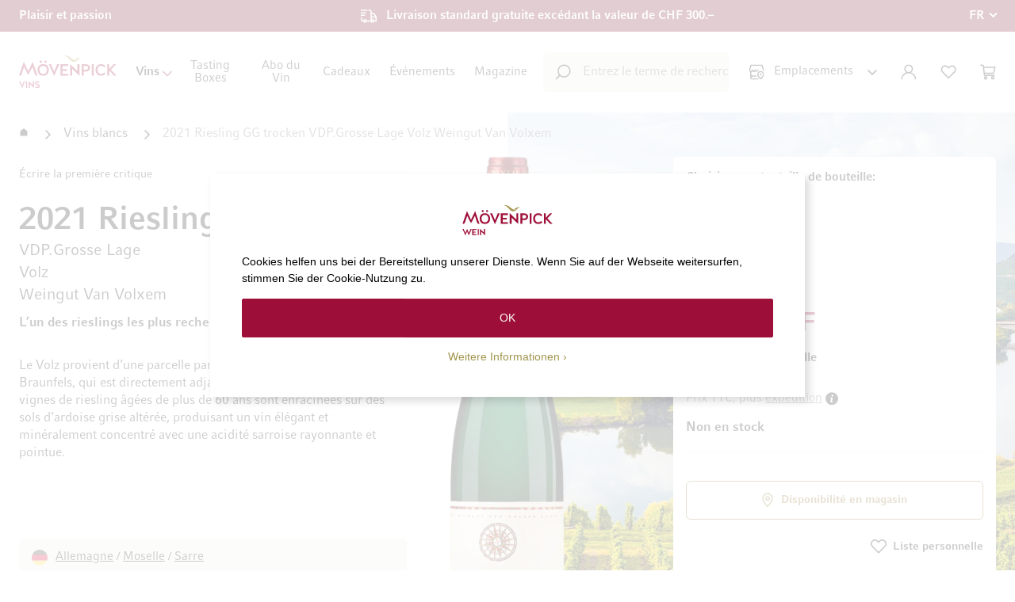

--- FILE ---
content_type: text/html; charset=UTF-8
request_url: https://www.moevenpick-wein.com/fr/2021-riesling-gg-trocken-vdp-grosse-lage-volz-weingut-van-volxem.html
body_size: 33816
content:
<!doctype html>
<html lang="fr">
    <head prefix="og: http://ogp.me/ns# fb: http://ogp.me/ns/fb# product: http://ogp.me/ns/product#">
        <!--
        # # # # # # # # # # # # # # # # # # # # # # # # # # # # # # # # # # # # # # # # # # # # #
        #
        #        Dieser Onlineshop wurde von der Agentur www.creativestyle.de umgesetzt         #
        #
        # # # # # # # # # # # # # # # # # # # # # # # # # # # # # # # # # # # # # # # # # # # # #
        -->
        <script>
    var LOCALE = 'fr\u002DCH';
    var BASE_URL = 'https\u003A\u002F\u002Fwww.moevenpick\u002Dwein.com\u002Ffr\u002F';
    var require = {
        'baseUrl': 'https\u003A\u002F\u002Fwww.moevenpick\u002Dwein.com\u002Fstatic\u002Fversion1765955017\u002Ffrontend\u002FCreativestyle\u002Ftheme\u002Dmovenpick\u002Ffr_CH'
    };</script>        <meta charset="utf-8"/>
<meta name="title" content="2021 Riesling GG trocken VDP.Grosse Lage | Boutique de Mövenpick Wein"/>
<meta name="description" content="✓ En stock. Livrable en 2-3 jours ouvrables. Acheter maintenant en ligne."/>
<meta name="keywords" content="2021 Riesling GG trocken VDP.Grosse Lage Volz Weingut Van Volxem"/>
<meta name="robots" content="INDEX,FOLLOW"/>
<meta name="viewport" content="width=device-width, initial-scale=1"/>
<meta name="format-detection" content="telephone=no"/>
<meta property="og:title" content="2021 Riesling GG trocken VDP.Grosse Lage | Boutique de Mövenpick Wein"/>
<meta property="og:description" content="✓ En stock. Livrable en 2-3 jours ouvrables. Acheter maintenant en ligne."/>
<meta property="og:image" content="https://www.moevenpick-wein.com/media/catalog/product/thumbnail/ed454449d138cf04b23cf3dd029de87b0728641f0e6aa2450aa4c44f/image/280318/265x265/001/95/5/1/5112_21.png"/>
<meta property="og:image:type" content="image/png"/>
<meta property="og:image:alt" content="2021 Riesling GG trocken VDP.Grosse Lage | Boutique de Mövenpick Wein"/>
<meta property="og:url" content="https://www.moevenpick-wein.com/fr/2021-riesling-gg-trocken-vdp-grosse-lage-volz-weingut-van-volxem.html"/>
<meta property="og:locale" content="fr_CH"/>
<meta property="og:image:width" content="265"/>
<meta property="og:image:height" content="265"/>
<meta property="og:type" content="product"/>
<meta property="product:availability" content="instock"/>
<meta property="product:category" content="Vins blancs"/>
<meta property="product:condition" content="new"/>
<meta property="product:price:currency" content="CHF"/>
<meta property="product:price:amount" content="44"/>
<meta property="product:brand" content="Sektmanufaktur Van Volxem"/>
<meta property="product:pretax_price:currency" content="CHF"/>
<meta property="product:pretax_price:amount" content="40.7"/>
<title>2021 Riesling GG trocken VDP.Grosse Lage | Boutique de Mövenpick Wein</title>
<link  rel="stylesheet" type="text/css"  media="all" href="https://www.moevenpick-wein.com/static/version1765955017/_cache/merged/b4be20cbca3adbe6a2d37f527cf1c51e.min.css" />
<link  rel="stylesheet" type="text/css"  media="all" href="https://www.moevenpick-wein.com/static/version1765955017/_cache/merged/f173aa98324d3831c2c87169b56d84d8.min.css" />
<link  rel="icon" type="image/x-icon" href="https://www.moevenpick-wein.com/static/version1765955017/frontend/Creativestyle/theme-movenpick/fr_CH/Magento_Theme/favicon.ico" />
<link  rel="shortcut icon" type="image/x-icon" href="https://www.moevenpick-wein.com/static/version1765955017/frontend/Creativestyle/theme-movenpick/fr_CH/Magento_Theme/favicon.ico" />
<script  type="text/javascript"  src="https://www.moevenpick-wein.com/static/version1765955017/_cache/merged/ff14ebdb49278af2c38788d6b93d1763.min.js"></script>
<link  rel="apple-touch-icon" sizes="180x180" href="https://www.moevenpick-wein.com/static/version1765955017/frontend/Creativestyle/theme-movenpick/fr_CH/Magento_Theme/apple-touch-icon.png" />
<link  rel="icon" type="image/png" sizes="32x32" href="https://www.moevenpick-wein.com/static/version1765955017/frontend/Creativestyle/theme-movenpick/fr_CH/Magento_Theme/favicon-32x32.png" />
<link  rel="icon" type="image/png" sizes="16x16" href="https://www.moevenpick-wein.com/static/version1765955017/frontend/Creativestyle/theme-movenpick/fr_CH/Magento_Theme/favicon-16x16.png" />
<link  rel="canonical" href="https://www.moevenpick-wein.com/fr/2021-riesling-gg-trocken-vdp-grosse-lage-volz-weingut-van-volxem.html" />
<meta name="p:domain_verify" content="c75523b730da3fe4d6fc7c68d43bc4e7" />
<style>
.cs-product-teaser__product .cs-product-tile__description,
.cs-product-teaser__product .cs-product-tile__servings {
display: none !important;
}

.cs-buybox__stock-wrapper {
margin-bottom: -7.3rem;
padding-top: 2rem;
}

.cs-vendor-countries__item-figure {
    background: linear-gradient(180deg, rgba(65, 40, 0, 0) 35.1%, #412800 55.71%);
}
.cs-vendor-countries__item-image {
z-index: -1;
}

.cs-buybox__addto-item.cs-buybox__addto-item--compare {
display: none !important;
}

.cs-buybox__reviews-summary:has(.cs-buybox__no-review) {
display: none;
}

.cs-product-tile__attributes-item--country .cs-product-tile__attributes-item-icon {
height: 1.6rem;
}

.cs-checkout .payment-method .payment-method-title .label {
background-image: none !important;
}

.cs-cart-item__link.cs-cart-item__link--wishlist {
display: none;
}

html[lang=fr] .swatch-attribute-label:after {
    content: ":";
}

.cs-product-tile--special-deal .cs-product-tile__attributes-item--country svg path {
fill: revert-layer;
stroke: revert-layer;
}
.cs-product-tile--special-deal-black-week .cs-product-tile__wishlist-successor a {
color: #fff;
}
.cs-product-tile--special-deal-black-week .cs-product-tile__wishlist-action--remove::before, .cs-product-tile--special-deal-black-week .cs-product-tile__wishlist-action--remove::after {
background-color: #fff;
}
.cs-product-tile--special-deal-black-week .cs-product-tile__name-link .cs-product-tile__name-sub {
@media (max-width: 1024px) {
font-size: 1.3rem;
line-height: 1.5;
}
}
.cs-product-tile--special-deal-black-week .cs-product-tile__name-link .cs-product-tile__name-main {
@media (max-width: 1024px) {
font-size: 1.5rem;
line-height: 1.3em;
}
}
.cs-product-tile--tasting-box .cs-product-tile__price .price-box {
align-items: flex-start;
}
.cs-product-teaser__headline {
    font-size: 2.6rem;
    font-weight: 400 !important;
}
@media only screen and (min-width: 768px) {
    .cs-product-teaser__headline-wrapper {
        margin-bottom: 2rem !important;
    }
}
.checkout-index-index .totals.shipping.incl .not-calculated {
white-space: normal;
}

.blog-post-view .post-title {
    font-size: 3.2rem; font-weight: 700;
    margin-inline: auto; max-width: 1062px;
    text-align: center; margin-bottom: 4rem;
}
@media only screen and (min-width: 768px) {
    .blog-post-view .post-title {
        font-size: 3.8rem;
    }
}
</style>

<script data-defer-ignore="true">
window.rumv = window.rumv || function() { (window.rumv.q = window.rumv.q || []).push(arguments) };
(function(rum, vi,si,on) {
	var s = JSON.parse( sessionStorage.getItem('rumv') || '{"pageviews":0}' ); s.pageviews++;
	if ( s.urls && s.regex && ( s.page = eval('('+s.regex+')')( s.urls, vi.location.pathname ) ) && !s.page.type ) {
			return sessionStorage.setItem('rumv', JSON.stringify( s ) );
		}
	
	vi.rumv.storage = s;
	var head = si.querySelector('head'), js = si.createElement('script');
	js.src = 'https://d5yoctgpv4cpx.cloudfront.net/'+rum+'/v4-'+vi.location.hostname+'.js';
	head.appendChild(js);
})( 'RUM-045F7D8B4B', window, document, 'moevenpick-wein.com' );
//# sourceURL=rumvision.inline.js
</script>

<script type="speculationrules">
{
  "prefetch": [
    {
      "where": {
        "and": [
          { "not": { "selector_matches": "a[href*='/customer/account']" } },
          { "not": { "selector_matches": "a[href*='/checkout']" } },
          { "or": [
            { "selector_matches": ".cs-image-teaser__link" },
            { "selector_matches": ".cs-product-tile__name-link" },
            { "selector_matches": ".cs-product-tile__thumbnail-link" },
            { "selector_matches": ".cs-offcanvas-navigation__link" },
            { "selector_matches": ".cs-navigation__link" },
            { "selector_matches": ".cs-footer-links__item a" },
            { "selector_matches": ".cs-page-bottom__nav .widget.block.block-cms-link a" }
            ]
          }
        ]
      },
      "eagerness": "moderate"
    }
  ]
}
</script>                    <link rel="preload" href="https://www.moevenpick-wein.com/static/version1765955017/frontend/Creativestyle/theme-movenpick/fr_CH/fonts/CompatilFactLTPro-Bd.woff" as="font" type="font/woff2" crossorigin>
                    <link rel="preload" href="https://www.moevenpick-wein.com/static/version1765955017/frontend/Creativestyle/theme-movenpick/fr_CH/fonts/CompatilFactLTPro-Rg.woff" as="font" type="font/woff2" crossorigin>
                        <link rel="stylesheet" href="https://www.moevenpick-wein.com/static/version1765955017/frontend/Creativestyle/theme-movenpick/fr_CH/css/fonts.min.css" as="style">
            

<script data-defer-ignore="true">    if (!window.breakpoint || typeof window.breakpoint !== 'object') {
        const bpConfig = JSON.parse('{"phone":"370","phoneLg":"480","tablet":"768","laptop":"1024","laptopLg":"1280","desktop":"1440","tv":"1920"}');
        Object.keys(bpConfig).forEach((bp) => bpConfig[bp] = +bpConfig[bp]);

        const bpConfigEntries = Object.entries(bpConfig);
        const breakpointChangeEvent = new CustomEvent('breakpointChange', {detail: {}});

        window.breakpoint = {
            ...bpConfig,
            current: window.innerWidth
        };

        for (let i = 0; i < bpConfigEntries.length; i++) {
            let mq;
            if (i === 0) {
                mq = window.matchMedia(`screen and (max-width: ${bpConfigEntries[i+1][1] - 0.1}px)`);
            } else if (i === bpConfigEntries.length - 1) {
                mq = window.matchMedia(`screen and (min-width: ${bpConfigEntries[i][1]}px)`);
            } else {
                mq = window.matchMedia(`screen and (min-width: ${bpConfigEntries[i][1]}px) and (max-width: ${bpConfigEntries[i+1][1] - 0.1}px)`);
            }

            if (mq && mq.matches) {
                window.breakpoint.current = bpConfigEntries[i][1];
            }

            const handleMqChange = () => {
                if (mq.matches) {
                    window.breakpoint.current = bpConfigEntries[i][1];
                    breakpointChangeEvent.detail.breakpointName = bpConfigEntries[i][0];
                    breakpointChangeEvent.detail.breakpoint= bpConfigEntries[i][1];

                    document.dispatchEvent(breakpointChangeEvent);
                }
            }

            if (mq && mq.addEventListener && typeof mq.addEventListener === 'function') {
                mq.addEventListener('change', handleMqChange);
            } else if (mq && mq.addListener && typeof mq.addListener === 'function') {
                mq.addListener(handleMqChange);
            }
        }
    }</script>
            <script
            id="Cookiebot"
            data-defer-ignore="true"
            src="https://consent.cookiebot.com/uc.js"
            data-cbid="5be62697-27ba-4fa0-a782-1ba597d3653d"
            async
        >
        </script>
    <script>window.dataLayer = window.dataLayer || [];</script>
    <script type="text/x-magento-init">
        {
            "*": {
                "magepalGtmDatalayer": {
                    "isCookieRestrictionModeEnabled": 0,
                    "currentWebsite": 1,
                    "cookieName": "user_allowed_save_cookie",
                    "dataLayer": "dataLayer",
                    "accountId": "GTM-NZMMQJS",
                    "data": [{"ecommerce":{"currencyCode":"CHF"},"pageType":"catalog_product_view","list":"detail"},{"event":"productPage","product":{"id":"86350","sku":"0511221075C6100","parent_sku":"0511221075C6100","product_type":"simple","name":"2021 Riesling GG trocken VDP.Grosse Lage Volz Weingut Van Volxem 750","price":44,"attribute_set_id":"14","path":"Vins blancs > 2021 Riesling GG trocken VDP.Grosse Lage Volz Weingut Van Volxem","category":"Vins blancs","image_url":"https:\/\/www.moevenpick-wein.com\/media\/catalog\/product\/5\/1\/5112_21.png"}}],
                    "isGdprEnabled": 0,
                    "gdprOption": 0,
                    "addJsInHeader": 0,
                    "containerCode": ""
                }
            }
        }
    </script>
<!-- End Google Tag Manager by MagePal -->    <script type="text/x-magento-init">
        {
            "*": {
                "Magento_PageCache/js/form-key-provider": {
                    "isPaginationCacheEnabled":
                        0                }
            }
        }
    </script>

    <link rel="alternate" href="https://www.moevenpick-wein.com/fr/2021-riesling-gg-trocken-vdp-grosse-lage-volz-weingut-van-volxem.html" hreflang="fr-CH">
    <link rel="alternate" href="https://www.moevenpick-wein.com/de/2021-riesling-gg-trocken-vdp-grosse-lage-volz-weingut-van-volxem.html" hreflang="de-CH">
    <link rel="alternate" href="https://www.moevenpick-wein.de/2021-riesling-gg-trocken-vdp-grosse-lage-volz-weingut-van-volxem.html" hreflang="de-DE">
    <link rel="alternate" href="https://www.moevenpick-wein.com/it/2021-riesling-gg-trocken-vdp-grosse-lage-volz-weingut-van-volxem.html" hreflang="it-CH">
    <link rel="alternate" href="https://www.moevenpick-wein.com/de/2021-riesling-gg-trocken-vdp-grosse-lage-volz-weingut-van-volxem.html" hreflang="x-default">

        <script type="text&#x2F;javascript">var script = document.createElement('script');
script.src = 'https://integrations.etrusted.com/applications/widget.js/v2';
script.async = true;
script.defer = true;
document.head.appendChild(script);</script><link rel="preload" href="https://www.moevenpick-wein.com/media/catalog/product/thumbnail/f77c76acb8d65e612151e7c82a8b7b7b592da1502cc4565c83c75672/image/280318/233x705/111/95/5/1/5112_21.png" as="image">
<script data-defer-ignore="true">    window.addEventListener('beforeunload', function() {
        const progressElement = document.createElement("div")
        progressElement.classList.add("cs-redirect-progress-bar");

        setTimeout(() => {
            document.body.prepend(progressElement);
        });

        // Remove indicator after 30 seconds
        setTimeout(() => {
            progressElement.remove();
        }, 30000);

        // Remove the element when the page is hidden (handle back/forward cache)
        window.addEventListener('pagehide', function() {
            if (progressElement) {
                progressElement.remove();
            }
        });

        return null;
    });</script>    </head>
    <body data-container="body"
          data-mage-init='{"loaderAjax": {}, "loader": { "icon": "https://www.moevenpick-wein.com/static/version1765955017/frontend/Creativestyle/theme-movenpick/fr_CH/images/loader-2.gif"}}'
        id="html-body" class="page-product-configurable catalog-product-view product-2021-riesling-gg-trocken-vdp-grosse-lage-volz-weingut-van-volxem categorypath-vins-blancs category-vins-blancs page-layout-1column">
        
<!-- Google Tag Manager by MagePal -->
<noscript><iframe src="//www.googletagmanager.com/ns.html?id=GTM-NZMMQJS"
height="0" width="0" style="display:none;visibility:hidden"></iframe></noscript>
<!-- End Google Tag Manager by MagePal -->

<script type="text/x-magento-init">
    {
        "*": {
            "Magento_PageBuilder/js/widget-initializer": {
                "config": {"[data-content-type=\"slider\"][data-appearance=\"default\"]":{"Magento_PageBuilder\/js\/content-type\/slider\/appearance\/default\/widget":false},"[data-content-type=\"map\"]":{"Magento_PageBuilder\/js\/content-type\/map\/appearance\/default\/widget":false},"[data-content-type=\"row\"]":{"Magento_PageBuilder\/js\/content-type\/row\/appearance\/default\/widget":false},"[data-content-type=\"tabs\"]":{"Magento_PageBuilder\/js\/content-type\/tabs\/appearance\/default\/widget":false},"[data-content-type=\"slide\"]":{"Magento_PageBuilder\/js\/content-type\/slide\/appearance\/default\/widget":{"buttonSelector":".pagebuilder-slide-button","showOverlay":"hover","dataRole":"slide"}},"[data-content-type=\"banner\"]":{"Magento_PageBuilder\/js\/content-type\/banner\/appearance\/default\/widget":{"buttonSelector":".pagebuilder-banner-button","showOverlay":"hover","dataRole":"banner"}},"[data-content-type=\"buttons\"]":{"Magento_PageBuilder\/js\/content-type\/buttons\/appearance\/inline\/widget":false},"[data-content-type=\"products\"][data-appearance=\"carousel\"]":{"Magento_PageBuilder\/js\/content-type\/products\/appearance\/carousel\/widget":false}},
                "breakpoints": {"desktop":{"label":"Desktop","stage":true,"default":true,"class":"desktop-switcher","icon":"Magento_PageBuilder::css\/images\/switcher\/switcher-desktop.svg","conditions":{"min-width":"1024px"},"options":{"products":{"default":{"slidesToShow":"5"}}}},"tablet":{"conditions":{"max-width":"1024px","min-width":"768px"},"options":{"products":{"default":{"slidesToShow":"4"},"continuous":{"slidesToShow":"3"}}}},"mobile":{"label":"Mobile","stage":true,"class":"mobile-switcher","icon":"Magento_PageBuilder::css\/images\/switcher\/switcher-mobile.svg","media":"only screen and (max-width: 768px)","conditions":{"max-width":"768px","min-width":"640px"},"options":{"products":{"default":{"slidesToShow":"3"}}}},"mobile-small":{"conditions":{"max-width":"640px"},"options":{"products":{"default":{"slidesToShow":"2"},"continuous":{"slidesToShow":"1"}}}}}            }
        }
    }
</script>

<script type="text/x-magento-init">
    {
        "*": {
            "mage/cookies": {
                "expires": null,
                "path": "\u002F",
                "domain": ".www.moevenpick\u002Dwein.com",
                "secure": true,
                "lifetime": "86400"
            }
        }
    }
</script>
    <noscript>
        <div class="message global noscript">
            <div class="content">
                <p>
                    <strong>Javascript est désactivé dans votre navigateur.</strong>
                    <span>
                        Pour une expérience optimale sur notre site, veuillez autoriser Javascript sur votre navigateur.                    </span>
                </p>
            </div>
        </div>
    </noscript>

<script>
    window.cookiesConfig = window.cookiesConfig || {};
    window.cookiesConfig.secure = true;
</script><script>    require.config({
        map: {
            '*': {
                wysiwygAdapter: 'mage/adminhtml/wysiwyg/tiny_mce/tinymceAdapter'
            }
        }
    });</script><script>    require.config({
        paths: {
            googleMaps: 'https\u003A\u002F\u002Fmaps.googleapis.com\u002Fmaps\u002Fapi\u002Fjs\u003Fv\u003D3.53\u0026key\u003D'
        },
        config: {
            'Magento_PageBuilder/js/utils/map': {
                style: '',
            },
            'Magento_PageBuilder/js/content-type/map/preview': {
                apiKey: '',
                apiKeyErrorMessage: 'You\u0020must\u0020provide\u0020a\u0020valid\u0020\u003Ca\u0020href\u003D\u0027https\u003A\u002F\u002Fwww.moevenpick\u002Dwein.com\u002Ffr\u002Fadminhtml\u002Fsystem_config\u002Fedit\u002Fsection\u002Fcms\u002F\u0023cms_pagebuilder\u0027\u0020target\u003D\u0027_blank\u0027\u003EGoogle\u0020Maps\u0020API\u0020key\u003C\u002Fa\u003E\u0020to\u0020use\u0020a\u0020map.'
            },
            'Magento_PageBuilder/js/form/element/map': {
                apiKey: '',
                apiKeyErrorMessage: 'You\u0020must\u0020provide\u0020a\u0020valid\u0020\u003Ca\u0020href\u003D\u0027https\u003A\u002F\u002Fwww.moevenpick\u002Dwein.com\u002Ffr\u002Fadminhtml\u002Fsystem_config\u002Fedit\u002Fsection\u002Fcms\u002F\u0023cms_pagebuilder\u0027\u0020target\u003D\u0027_blank\u0027\u003EGoogle\u0020Maps\u0020API\u0020key\u003C\u002Fa\u003E\u0020to\u0020use\u0020a\u0020map.'
            },
        }
    });</script><script>
    require.config({
        shim: {
            'Magento_PageBuilder/js/utils/map': {
                deps: ['googleMaps']
            }
        }
    });</script><script type="text/x-magento-init">
{"*":{"Chessio_Matomo\/js\/tracker":{"scriptUrl":"https:\/\/tracking.moevenpick-wein.com\/matomo.js","trackerUrl":"https:\/\/tracking.moevenpick-wein.com\/matomo.php","siteId":1,"actions":[["setEcommerceView","0511221","2021 Riesling GG trocken VDP.Grosse Lage Volz Weingut Van Volxem","Vins blancs",44],["enableLinkTracking",true],["setLinkTrackingTimer",500],["trackPageView"]]}}}</script>
<script type="text/javascript">
(function (w, d) {
    w._paq = w._paq || [];
    w._paq.push(['setTrackerUrl', 'https://tracking.moevenpick-wein.com/matomo.php']);
    w._paq.push(['setSiteId', 1]);
    var g = d.createElement('script'),
        s = d.getElementsByTagName('script')[0];
    g.type = 'text/javascript';
    g.async = true;
    g.defer = true;
    g.src = 'https://tracking.moevenpick-wein.com/matomo.js';
    s.parentNode.insertBefore(g, s);
})(window, document);
</script>
<script type="text/javascript">
(function (require, undefined) {
    'use strict';
    var moduleName = 'Chessio_Matomo/js/tracker';
    (require !== undefined) && require([moduleName], undefined, function (e) {
        if (e.requireType === 'scripterror'
            && (e.requireModules && e.requireModules[0]) === moduleName
        ) {
            require.undef(moduleName);
            define(moduleName, function () {
                var noop = function () { /* NoOp */ };
                var error = function () {
                    throw new Error('Failed to load Matomo module');
                };
                var mock = {
                    createTracker: error,
                    getMatomo: error,
                    getTracker: error,
                    push: noop
                };
                mock[moduleName] = noop;
                return mock;
            });
        }
    });
})(require);
</script>
<noscript>
    <p>
        <img src="https://tracking.moevenpick-wein.com/matomo.php?idsite=1&rec=1&url=https%3A%2F%2Fwww.moevenpick-wein.com%2Ffr%2F2021-riesling-gg-trocken-vdp-grosse-lage-volz-weingut-van-volxem.html"
             style="border: 0;"
             alt="" />
    </p>
</noscript>
<script type="text/x-magento-init">
{
    "\u002A": {
        "Creativestyle_CustomizationMovenpickCustomer\u002Fjs\u002Fview\u002Fchatbot": {}    }
}
</script>
<script type="text/x-magento-init">
{
    "*": {
        "WeArePlanet_Payment/js/weareplanet-device": {
            "scriptUrl" : "https://paymentshub.weareplanet.com/s/79568/payment/device.js?sessionIdentifier=",
            "identifierUrl" : "https://www.moevenpick-wein.com/fr/weareplanet_payment/checkout/deviceSession/"
        }
    }
}
</script><div class="page-wrapper"><div class="cs-container cs-container--top-bar"><div class="cs-container__inner cs-topbar"><div class="cs-topbar__wrapper"><div class="cs-topbar__item cs-topbar__item--usps"><div class="cs-topbar__slides-wrapper">
<ul class="cs-topbar__list cs-topbar__list--featured cs-topbar__slides">
<li class="cs-topbar__list-item cs-topbar__slide"><span class="cs-topbar__text">Plaisir et passion</span></li>
<li class="cs-topbar__list-item cs-topbar__list-item--shipping cs-topbar__slide"><span class="cs-topbar__text">Livraison standard gratuite exc&eacute;dant la valeur de CHF 300.&ndash;</span></li>
</ul>
</div></div><div class="cs-topbar__item cs-topbar__item--language">    <div class="switcher language switcher-language cs-dropdown-switcher cs-dropdown-switcher--topbar cs-dropdown-switcher--language" data-ui-id="language-switcher" id="switcher-language">
        <span class="cs-visually-hidden label switcher-label"><span>Langue</span></span>
        <div class="actions dropdown options switcher-options">
            <div
                class="action toggle switcher-trigger cs-dropdown-switcher__trigger"
                id="switcher-language-trigger"
                data-mage-init='{"dropdown":{}}'
                data-toggle="dropdown"
                data-trigger-keypress-button="true"
            >
                <span class="cs-dropdown-switcher__trigger-span view-fr">
                                                    <img
            class="cs-dropdown-switcher__option-icon cs-dropdown-switcher__option-icon--active lazyload"
            src="[data-uri]"
            data-src="https://www.moevenpick-wein.com/static/version1765955017/frontend/Creativestyle/theme-movenpick/fr_CH/images/icons/flag_fr.svg"
            alt="FR"
                                >
                                                                    FR                                                        </span>
            </div>
            <ul class="cs-dropdown-switcher__list dropdown switcher-dropdown" data-target="dropdown">
                                    <li class="cs-dropdown-switcher__list-item | view-de switcher-option">
                                                    <a class="cs-dropdown-switcher__list-item-link" href="#" data-post='{"action":"https:\/\/www.moevenpick-wein.com\/fr\/stores\/store\/redirect\/","data":{"___store":"de","___from_store":"fr","uenc":"aHR0cHM6Ly93d3cubW9ldmVucGljay13ZWluLmNvbS9kZS8yMDIxLXJpZXNsaW5nLWdnLXRyb2NrZW4tdmRwLWdyb3NzZS1sYWdlLXZvbHotd2Vpbmd1dC12YW4tdm9seGVtLmh0bWw~"}}'>
                                                                            <img
            class="cs-dropdown-switcher__option-icon cs-dropdown-switcher__option-icon--de lazyload"
            src="[data-uri]"
            data-src="https://www.moevenpick-wein.com/static/version1765955017/frontend/Creativestyle/theme-movenpick/fr_CH/images/icons/flag_de.svg"
            alt="DE"
                                >
                                                                                                        DE                                                            </a>
                                            </li>
                                    <li class="cs-dropdown-switcher__list-item | view-fr switcher-option">
                                            </li>
                                    <li class="cs-dropdown-switcher__list-item | view-it switcher-option">
                                                    <a class="cs-dropdown-switcher__list-item-link" href="#" data-post='{"action":"https:\/\/www.moevenpick-wein.com\/fr\/stores\/store\/redirect\/","data":{"___store":"it","___from_store":"fr","uenc":"aHR0cHM6Ly93d3cubW9ldmVucGljay13ZWluLmNvbS9pdC8yMDIxLXJpZXNsaW5nLWdnLXRyb2NrZW4tdmRwLWdyb3NzZS1sYWdlLXZvbHotd2Vpbmd1dC12YW4tdm9seGVtLmh0bWw~"}}'>
                                                                            <img
            class="cs-dropdown-switcher__option-icon cs-dropdown-switcher__option-icon--it lazyload"
            src="[data-uri]"
            data-src="https://www.moevenpick-wein.com/static/version1765955017/frontend/Creativestyle/theme-movenpick/fr_CH/images/icons/flag_it.svg"
            alt="IT"
                                >
                                                                                                        IT                                                            </a>
                                            </li>
                            </ul>
        </div>
    </div>
</div></div></div></div><div class="cs-container cs-container--header"><div class="cs-container__inner"><header class="cs-header"><div class="cs-header__content"><div class="cs-header__offcanvas-toggle">
    <button class="cs-offcanvas-toggle" aria-label="Toggle mobile navigation" aria-expanded="false">
        <span class="cs-offcanvas-toggle__icon"></span>
                    </button>
</div>
<div class="cs-header__logo">
            <a class="logo cs-logo cs-logo--link" href="https://www.moevenpick-wein.com/fr/" title="Logo&#x20;M&#xF6;venpick&#x20;Vins">
            <span class="cs-logo__text">Aller à la page d&#039;accueil</span>
                    <img class="cs-logo__image"
            src="https://www.moevenpick-wein.com/media/logo/stores/2/movenpick_logo_fr.svg"
            alt="Logo&#x20;M&#xF6;venpick&#x20;Vins"
            width="165"            height="55"                    />
            </a>
    </div>
<div class="cs-header__navigation"><span style="display: none;" id="active-category-path" data-active-category-path="2/225"></span>
<nav
    class="cs-navigation"
    data-cache-key="8455bba9e5f53c5becb7c65a9bec243a"
    data-cache-generation-time="1768615248"
    data-mobile-endpoint-url="https://www.moevenpick-wein.com/fr/navigation/mobile/index/"
    aria-label="Main Navigation"
>
    <ul class="cs-navigation__list cs-navigation__list--main">
                    <li
                class="cs-navigation__item cs-navigation__item--main cs-navigation__item--with-flyout"
                data-category-id="624"
                data-category-identifier=""
            >
                <span                    class="cs-navigation__link cs-navigation__link--main"
                    tabindex="0" role="button"                >
                                        Vins                                    </span>
                
<div
    class="cs-navigation__flyout  cs-navigation__flyout--with-teaser"
    data-category-identifier=""
    data-parent-item-id="624"
>

<ul
    class="cs-navigation__list cs-navigation__list--level_1"
    data-parent-item-id="624"
>
    <li
        class="cs-navigation__item cs-navigation__item--level_1"
        data-category-id="633"
            >
        <span            class="cs-navigation__link cs-navigation__link--level_1 cs-navigation__link--with-icon"
        >
                            <span class="cs-navigation__link-icon-wrapper">
                                                    <img
            class="cs-navigation__link-icon&#x20;cs-navigation__link-icon--svg"
            src="https://www.moevenpick-wein.com/media/catalog/category/winetype_1.svg"
            alt=""
                                >
                                        </span>
                        Catégorie de Produit                    </span>
        <ul
    class="cs-navigation__list cs-navigation__list--level_2"
    data-parent-item-id="633"
>
    <li
        class="cs-navigation__item cs-navigation__item--level_2"
        data-category-id="634"
            >
        <a href='https://www.moevenpick-wein.com/fr/vins-rouges.html'            class="cs-navigation__link cs-navigation__link--level_2"
        >
                        Vins rouges                    </a>
            </li>
            <li
        class="cs-navigation__item cs-navigation__item--level_2 cs-navigation__item--custom"
        data-category-id="635"
            >
        <a href='https://www.moevenpick-wein.com/fr/vins-blancs.html'            class="cs-navigation__link cs-navigation__link--level_2"
        >
                        Vins blancs                    </a>
            </li>
            <li
        class="cs-navigation__item cs-navigation__item--level_2"
        data-category-id="636"
            >
        <a href='https://www.moevenpick-wein.com/fr/vins-roses.html'            class="cs-navigation__link cs-navigation__link--level_2"
        >
                        Vins rosés                    </a>
            </li>
            <li
        class="cs-navigation__item cs-navigation__item--level_2"
        data-category-id="638"
            >
        <a href='https://www.moevenpick-wein.com/fr/vins-effervescents.html'            class="cs-navigation__link cs-navigation__link--level_2"
        >
                        Vins effervescents                    </a>
            </li>
            <li
        class="cs-navigation__item cs-navigation__item--level_2"
        data-category-id="637"
            >
        <a href='https://www.moevenpick-wein.com/fr/vins-doux-et-liquoreux.html'            class="cs-navigation__link cs-navigation__link--level_2"
        >
                        Vins doux et liquoreux                    </a>
            </li>
            <li
        class="cs-navigation__item cs-navigation__item--level_2"
        data-category-id="639"
            >
        <a href='https://www.moevenpick-wein.com/fr/sherry-porto-liqueurs.html'            class="cs-navigation__link cs-navigation__link--level_2"
        >
                        Sherry, Porto & Liqueurs                    </a>
            </li>
            <li
        class="cs-navigation__item cs-navigation__item--level_2"
        data-category-id="671"
            >
        <a href='https://www.moevenpick-wein.com/fr/bio.html'            class="cs-navigation__link cs-navigation__link--level_2"
        >
                        Vins bio                    </a>
            </li>
            <li
        class="cs-navigation__item cs-navigation__item--level_2"
        data-category-id="670"
            >
        <a href='https://www.moevenpick-wein.com/fr/sans-alcool.html'            class="cs-navigation__link cs-navigation__link--level_2"
        >
                        Produits sans alcool                    </a>
            </li>
        </ul>
    </li>
            <li
        class="cs-navigation__item cs-navigation__item--level_1 cs-navigation__item--custom"
        data-category-id="669"
            >
        <span            class="cs-navigation__link cs-navigation__link--level_1 cs-navigation__link--with-icon"
        >
                            <span class="cs-navigation__link-icon-wrapper">
                                                    <img
            class="cs-navigation__link-icon&#x20;cs-navigation__link-icon--svg"
            src="https://www.moevenpick-wein.com/media/catalog/category/beliebte.svg"
            alt=""
                                >
                                        </span>
                        Rubriques populaires                    </span>
        <ul
    class="cs-navigation__list cs-navigation__list--level_2"
    data-parent-item-id="669"
>
    <li
        class="cs-navigation__item cs-navigation__item--level_2"
        data-category-id="673"
            >
        <a href='https://www.moevenpick-wein.com/fr/nouveau-a-moevenpick-vins.html'            class="cs-navigation__link cs-navigation__link--level_2"
        >
                        Nouveau chez Mövenpick Vins                    </a>
            </li>
            <li
        class="cs-navigation__item cs-navigation__item--level_2"
        data-category-id="674"
            >
        <a href='https://www.moevenpick-wein.com/fr/offres-actuelles.html'            class="cs-navigation__link cs-navigation__link--level_2"
        >
                        Offres actuelles                    </a>
            </li>
            <li
        class="cs-navigation__item cs-navigation__item--level_2"
        data-category-id="672"
            >
        <a href='https://www.moevenpick-wein.com/fr/vins-avec-meilleures-evaluations.html'            class="cs-navigation__link cs-navigation__link--level_2"
        >
                        Vins les mieux notés                    </a>
            </li>
            <li
        class="cs-navigation__item cs-navigation__item--level_2 cs-navigation__item--custom"
        data-category-id="676"
            >
        <a href='https://www.moevenpick-wein.com/fr/outlet'            class="cs-navigation__link cs-navigation__link--level_2"
        >
                        Outlet                    </a>
            </li>
            <li
        class="cs-navigation__item cs-navigation__item--level_2"
        data-category-id="1310"
            >
        <a href='https://www.moevenpick-wein.com/fr/vins-avec-rabais.html'            class="cs-navigation__link cs-navigation__link--level_2"
        >
                        Vins avec rabais                    </a>
            </li>
            <li
        class="cs-navigation__item cs-navigation__item--level_2"
        data-category-id="677"
            >
        <a href='https://www.moevenpick-wein.com/fr/accessoires.html'            class="cs-navigation__link cs-navigation__link--level_2"
        >
                        Accessoires                    </a>
            </li>
            <li
        class="cs-navigation__item cs-navigation__item--level_2 cs-navigation__item--custom"
        data-category-id="675"
            >
        <a href='https://www.moevenpick-wein.com/fr/vin-de-l-annee'            class="cs-navigation__link cs-navigation__link--level_2"
        >
                        Vin de l'Année                    </a>
            </li>
            <li
        class="cs-navigation__item cs-navigation__item--level_2 cs-navigation__item--custom"
        data-category-id="714"
            >
        <a href='https://www.moevenpick-wein.com/fr/vignerons'            class="cs-navigation__link cs-navigation__link--level_2"
        >
                        Vignerons                    </a>
            </li>
        </ul>
    </li>
            <li
        class="cs-navigation__item cs-navigation__item--level_1 cs-navigation__item--custom"
        data-category-id="642"
            >
        <a href='https://www.moevenpick-wein.com/fr/vins-rouges.html'            class="cs-navigation__link cs-navigation__link--level_1"
        >
                        Vins rouges de                    </a>
        <ul
    class="cs-navigation__list cs-navigation__list--level_2"
    data-parent-item-id="642"
>
    <li
        class="cs-navigation__item cs-navigation__item--level_2"
        data-category-id="643"
            >
        <a href='https://www.moevenpick-wein.com/fr/vins-rouges/argentine.html'            class="cs-navigation__link cs-navigation__link--level_2"
        >
                        Argentine                    </a>
            </li>
            <li
        class="cs-navigation__item cs-navigation__item--level_2"
        data-category-id="644"
            >
        <a href='https://www.moevenpick-wein.com/fr/vins-rouges/australie.html'            class="cs-navigation__link cs-navigation__link--level_2"
        >
                        Australie                    </a>
            </li>
            <li
        class="cs-navigation__item cs-navigation__item--level_2"
        data-category-id="645"
            >
        <a href='https://www.moevenpick-wein.com/fr/vins-rouges/chili.html'            class="cs-navigation__link cs-navigation__link--level_2"
        >
                        Chili                    </a>
            </li>
            <li
        class="cs-navigation__item cs-navigation__item--level_2"
        data-category-id="646"
            >
        <a href='https://www.moevenpick-wein.com/fr/vins-rouges/france.html'            class="cs-navigation__link cs-navigation__link--level_2"
        >
                        France                    </a>
            </li>
            <li
        class="cs-navigation__item cs-navigation__item--level_2"
        data-category-id="647"
            >
        <a href='https://www.moevenpick-wein.com/fr/vins-rouges/italie.html'            class="cs-navigation__link cs-navigation__link--level_2"
        >
                        Italie                    </a>
            </li>
            <li
        class="cs-navigation__item cs-navigation__item--level_2"
        data-category-id="648"
            >
        <a href='https://www.moevenpick-wein.com/fr/vins-rouges/suisse.html'            class="cs-navigation__link cs-navigation__link--level_2"
        >
                        Suisse                    </a>
            </li>
            <li
        class="cs-navigation__item cs-navigation__item--level_2"
        data-category-id="649"
            >
        <a href='https://www.moevenpick-wein.com/fr/vins-rouges/espagne.html'            class="cs-navigation__link cs-navigation__link--level_2"
        >
                        Espagne                    </a>
            </li>
            <li
        class="cs-navigation__item cs-navigation__item--level_2"
        data-category-id="650"
            >
        <a href='https://www.moevenpick-wein.com/fr/vins-rouges/etats-unis.html'            class="cs-navigation__link cs-navigation__link--level_2"
        >
                        Etats-Unis                    </a>
            </li>
        </ul>
    </li>
            <li
        class="cs-navigation__item cs-navigation__item--level_1 cs-navigation__item--custom"
        data-category-id="651"
            >
        <a href='https://www.moevenpick-wein.com/fr/vins-blancs.html'            class="cs-navigation__link cs-navigation__link--level_1"
        >
                        Vins blancs de                    </a>
        <ul
    class="cs-navigation__list cs-navigation__list--level_2"
    data-parent-item-id="651"
>
    <li
        class="cs-navigation__item cs-navigation__item--level_2"
        data-category-id="652"
            >
        <a href='https://www.moevenpick-wein.com/fr/vins-blancs/argentine.html'            class="cs-navigation__link cs-navigation__link--level_2"
        >
                        Argentine                    </a>
            </li>
            <li
        class="cs-navigation__item cs-navigation__item--level_2"
        data-category-id="653"
            >
        <a href='https://www.moevenpick-wein.com/fr/vins-blancs/allemagne.html'            class="cs-navigation__link cs-navigation__link--level_2"
        >
                        Allemagne                    </a>
            </li>
            <li
        class="cs-navigation__item cs-navigation__item--level_2"
        data-category-id="654"
            >
        <a href='https://www.moevenpick-wein.com/fr/vins-blancs/france.html'            class="cs-navigation__link cs-navigation__link--level_2"
        >
                        France                    </a>
            </li>
            <li
        class="cs-navigation__item cs-navigation__item--level_2"
        data-category-id="655"
            >
        <a href='https://www.moevenpick-wein.com/fr/vins-blancs/italie.html'            class="cs-navigation__link cs-navigation__link--level_2"
        >
                        Italie                    </a>
            </li>
            <li
        class="cs-navigation__item cs-navigation__item--level_2"
        data-category-id="656"
            >
        <a href='https://www.moevenpick-wein.com/fr/vins-blancs/suisse.html'            class="cs-navigation__link cs-navigation__link--level_2"
        >
                        Suisse                    </a>
            </li>
            <li
        class="cs-navigation__item cs-navigation__item--level_2"
        data-category-id="657"
            >
        <a href='https://www.moevenpick-wein.com/fr/vins-blancs/espagne.html'            class="cs-navigation__link cs-navigation__link--level_2"
        >
                        Espagne                    </a>
            </li>
            <li
        class="cs-navigation__item cs-navigation__item--level_2"
        data-category-id="658"
            >
        <a href='https://www.moevenpick-wein.com/fr/vins-blancs/afrique-du-sud.html'            class="cs-navigation__link cs-navigation__link--level_2"
        >
                        Afrique du Sud                    </a>
            </li>
            <li
        class="cs-navigation__item cs-navigation__item--level_2"
        data-category-id="659"
            >
        <a href='https://www.moevenpick-wein.com/fr/vins-blancs/etats-unis.html'            class="cs-navigation__link cs-navigation__link--level_2"
        >
                        Etats-Unis                    </a>
            </li>
        </ul>
    </li>
            <li
        class="cs-navigation__item cs-navigation__item--level_1 cs-navigation__item--custom"
        data-category-id="660"
            >
        <a href='https://www.moevenpick-wein.com/fr/vins-effervescents.html'            class="cs-navigation__link cs-navigation__link--level_1"
        >
                        Vins effervescents                    </a>
        <ul
    class="cs-navigation__list cs-navigation__list--level_2"
    data-parent-item-id="660"
>
    <li
        class="cs-navigation__item cs-navigation__item--level_2"
        data-category-id="661"
            >
        <a href='https://www.moevenpick-wein.com/fr/vins-effervescents/france/champagne.html'            class="cs-navigation__link cs-navigation__link--level_2"
        >
                        Champagne                    </a>
            </li>
            <li
        class="cs-navigation__item cs-navigation__item--level_2"
        data-category-id="662"
            >
        <a href='https://www.moevenpick-wein.com/fr/weine/schaumweine/prosecco.html'            class="cs-navigation__link cs-navigation__link--level_2"
        >
                        Prosecco                    </a>
            </li>
            <li
        class="cs-navigation__item cs-navigation__item--level_2"
        data-category-id="663"
            >
        <a href='https://www.moevenpick-wein.com/fr/vins-effervescents/suisse.html'            class="cs-navigation__link cs-navigation__link--level_2"
        >
                        Vins effervescents suisses                    </a>
            </li>
            <li
        class="cs-navigation__item cs-navigation__item--level_2"
        data-category-id="664"
            >
        <a href='https://www.moevenpick-wein.com/fr/vins-effervescents/espagne/cava.html'            class="cs-navigation__link cs-navigation__link--level_2"
        >
                        Cava                    </a>
            </li>
            <li
        class="cs-navigation__item cs-navigation__item--level_2"
        data-category-id="665"
            >
        <a href='https://www.moevenpick-wein.com/fr/vins-effervescents/italie/lombardie/franciacorta.html'            class="cs-navigation__link cs-navigation__link--level_2"
        >
                        Franciacorta                    </a>
            </li>
            <li
        class="cs-navigation__item cs-navigation__item--level_2"
        data-category-id="666"
            >
        <a href='https://www.moevenpick-wein.com/fr/weine/schaumweine/spumante.html'            class="cs-navigation__link cs-navigation__link--level_2"
        >
                        Spumante                    </a>
            </li>
            <li
        class="cs-navigation__item cs-navigation__item--level_2"
        data-category-id="667"
            >
        <a href='https://www.moevenpick-wein.com/fr/weine/schaumweine/cremant.html'            class="cs-navigation__link cs-navigation__link--level_2"
        >
                        Crémant                    </a>
            </li>
            <li
        class="cs-navigation__item cs-navigation__item--level_2"
        data-category-id="668"
            >
        <a href='https://www.moevenpick-wein.com/fr/weine/schaumweine/sekt.html'            class="cs-navigation__link cs-navigation__link--level_2"
        >
                        Secte                    </a>
            </li>
        </ul>
    </li>
        </ul>


        
    <div class="cs-container cs-container--image-teaser ">
        <div class="cs-container__inner">
            
            <div class="cs-image-teaser                 cs-image-teaser--items-in-row-1                cs-image-teaser--items-in-row-mobile-1                cs-image-teaser--content-over                                                                cs-navigation__teaser cs-image-teaser--featured  cs-image-teaser--container-width"
                            >
                <div class="cs-image-teaser__slides-wrapper">
                    
                    
                    <ul class="cs-image-teaser__slides cs-image-teaser__slides ">
                                                                            <li class="cs-image-teaser__slide cs-image-teaser__slide--scheme-dark cs-image-teaser__slide--image-uploaded "
    >

    
            <a href="https://www.moevenpick-wein.com/fr/table-des-millesimes"
           class="cs-image-teaser__link"
                              >
        <figure class="cs-image-teaser__figure">
        
    <picture class="cs-image-teaser__picture" style="aspect-ratio: 3/5">
                <source
                             srcset="[data-uri]"
                                    data-srcset="https://www.moevenpick-wein.com/media/catalog/category/Trinkreifetabelle_FR.jpg 400w"
                            
            type="image/jpeg"
                                        width="400"
                                        height="667"
                    >
        <img
            class="cs-image-teaser__image lazyload"
            alt="Guide de millésimes 2025"
            
            src="[data-uri]"
                                                data-src="https://www.moevenpick-wein.com/media/catalog/category/Trinkreifetabelle_FR.jpg"
                    data-srcset="https://www.moevenpick-wein.com/media/catalog/category/Trinkreifetabelle_FR.jpg 400w"
                                                                    width="400"
                                        height="667"
                                            >
    </picture>

                    <figcaption class="cs-image-teaser__content-wrapper cs-image-teaser__content-wrapper--content-align-x-2  cs-image-teaser__content-wrapper--content-align-y-1 cs-image-teaser__content-wrapper--over cs-image-teaser__content-wrapper--cta-only">
                
                
                                <div class="cs-image-teaser__content">
                                                                                                                                <div class="cs-image-teaser__cta">
        <span class="cs-image-teaser__cta-span">En savoir plus</span>
                            <img
            class="cs-image-teaser__cta-icon inline-svg"
            src="[data-uri]"
            data-src="https://www.moevenpick-wein.com/static/version1765955017/frontend/Creativestyle/theme-movenpick/fr_CH/images/icons/arrow_next.svg"
            alt=""
                                >
                </div>
                    
                                    </div>
                            </figcaption>
            </figure>
            </a>
    
    </li>
                                                                        </ul>

                    
                                    </div>

                            </div>
        </div>
            </div>
    
</div>
            </li>
                    <li
                class="cs-navigation__item cs-navigation__item--main cs-navigation__item--custom"
                data-category-id="626"
                data-category-identifier=""
            >
                <a href='https://www.moevenpick-wein.com/fr/box-degustation-vin'                    class="cs-navigation__link cs-navigation__link--main"
                                    >
                                        Tasting Boxes                                    </a>
                            </li>
                    <li
                class="cs-navigation__item cs-navigation__item--main cs-navigation__item--custom"
                data-category-id="627"
                data-category-identifier=""
            >
                <a href='https://www.moevenpick-wein.com/fr/abonnement-vins'                    class="cs-navigation__link cs-navigation__link--main"
                                    >
                                        Abo du Vin                                    </a>
                            </li>
                    <li
                class="cs-navigation__item cs-navigation__item--main cs-navigation__item--custom"
                data-category-id="1306"
                data-category-identifier=""
            >
                <a href='https://www.moevenpick-wein.com/fr/service-cadeaux'                    class="cs-navigation__link cs-navigation__link--main"
                                    >
                                        Cadeaux                                    </a>
                            </li>
                    <li
                class="cs-navigation__item cs-navigation__item--main cs-navigation__item--custom"
                data-category-id="628"
                data-category-identifier=""
            >
                <a href='https://www.moevenpick-wein.com/fr/objects/event/listing/order/next_date/dir/asc/'                    class="cs-navigation__link cs-navigation__link--main"
                                    >
                                        Événements                                    </a>
                            </li>
                    <li
                class="cs-navigation__item cs-navigation__item--main cs-navigation__item--custom"
                data-category-id="632"
                data-category-identifier=""
            >
                <a href='https://www.moevenpick-wein.com/fr/magazin'                    class="cs-navigation__link cs-navigation__link--main"
                                    >
                                        Magazine                                    </a>
                            </li>
            </ul>
</nav>
</div>
<div class="cs-header__search">
    <form role="search" class="cs-header-search" id="search_mini_form" action="https://www.moevenpick-wein.com/fr/catalogsearch/result/" method="get">
        <div class="cs-header-search__field">
            <label class="label cs-header-search__label" for="search" data-role="minisearch-label">
                <span>Chercher</span>
            </label>
            <input id="search"
                data-mage-init='{
                    "quickSearch":{
                        "formSelector":"#search_mini_form",
                        "url":"https://www.moevenpick-wein.com/fr/search/ajax/suggest/",
                        "destinationSelector":"#search_autocomplete",
                        "templates": {"term":{"title":"Termes de recherche","template":"Smile_ElasticsuiteCore\/autocomplete\/term"},"event":{"title":"Ev\u00e8nements","template":"Creativestyle_CustomizationMovenpickEvent\/autocomplete\/event"},"product":{"title":"Produits","template":"Smile_ElasticsuiteCatalog\/autocomplete\/product"},"category":{"title":"Cat\u00e9gories","template":"Smile_ElasticsuiteCatalog\/autocomplete\/category"},"product_attribute":{"title":"Attributs","template":"Smile_ElasticsuiteCatalog\/autocomplete\/product-attribute","titleRenderer":"Smile_ElasticsuiteCatalog\/js\/autocomplete\/product-attribute"},"cms_page":{"title":"Pages","template":"Smile_ElasticsuiteCms\/autocomplete\/cms"},"brand":{"title":"Marque","template":"MageSuite_BrandManagement\/autocomplete\/brand"},"blog_post":{"title":"Pages","template":"Comwrap_ElasticsuiteBlog\/autocomplete\/post"}},
                        "priceFormat" : {"pattern":"%s\u00a0CHF","precision":2,"requiredPrecision":2,"decimalSymbol":".","groupSymbol":"\u202f","groupLength":3,"integerRequired":false}}
                    }'
                type="text"
                name="q"
                value=""
                placeholder="Entrez le terme de recherche"
                class="cs-header-search__input"
                maxlength="128"
                role="combobox"
                aria-haspopup="false"
                aria-autocomplete="both"
                aria-expanded="false"
                autocomplete="off"
                data-block="autocomplete-form"
                aria-controls="search_autocomplete"
            />
            <div class="cs-header-search__action">
                <span class="cs-header-search__close">
                            <img
            class="cs-header-search__close-icon inline-svg"
            src="[data-uri]"
            data-src="https://www.moevenpick-wein.com/static/version1765955017/frontend/Creativestyle/theme-movenpick/fr_CH/images/icons/header-search/icon-close.svg"
            alt=""
                                >
                        <span class="cs-header-search__close-label">Fermer la recherche</span>
                </span>
                <button class="cs-header-search__button" type="submit">
                    <span class="cs-header-search__button-container cs-header-search__button-container--search">
                        <svg role="img" aria-label="search" class="cs-header-search__button-icon cs-header-search__button-icon--search" xmlns="http://www.w3.org/2000/svg" fill="none" viewBox="0 0 20 21"><path fill="#000" d="M11.409.5a8.587 8.587 0 00-8.592 8.591c0 2.033.702 3.957 1.99 5.498L0 19.395 1.105 20.5l4.806-4.806a8.526 8.526 0 005.498 1.989A8.587 8.587 0 0020 9.09 8.587 8.587 0 0011.409.5zm0 15.62a7.037 7.037 0 01-7.03-7.029 7.037 7.037 0 017.03-7.029 7.037 7.037 0 017.029 7.03 7.037 7.037 0 01-7.03 7.029z"/></svg>                    </span>
                    <span class="cs-header-search__button-container cs-header-search__button-container--loader">
                                <img
            class="cs-header-search__button-icon cs-header-search__button-icon--loader inline-svg"
            src="[data-uri]"
            data-src="https://www.moevenpick-wein.com/static/version1765955017/frontend/Creativestyle/theme-movenpick/fr_CH/images/icons/header-search/icon-spinner.svg"
            alt="loading"
                                >
                        </span>
                    <span class="cs-header-search__button-label">Chercher</span>
                </button>
            </div>
        </div>
        <div
            id="search_autocomplete"
            class="cs-header-search__autocomplete search-autocomplete cs-autocomplete"
        ></div>
    </form>
</div>
    <div class="cs-header__subsidiary">
        <svg aria-hidden="true" class="cs-header__subsidiary-icon" xmlns="http://www.w3.org/2000/svg" fill="none" viewBox="0 0 20 21"><g fill="#000" clip-path="url(#a)"><path fill-rule="evenodd" d="M7.344 6.945v.782h1.562v-.782H7.344zm-3.672 0v.86h1.562v-.86H3.672zm7.422 0v.782h1.562v-.782h-1.562z" clip-rule="evenodd"/><path d="M14.336 13.621a1.172 1.172 0 112.344 0 1.172 1.172 0 01-2.344 0z"/><path fill-rule="evenodd" d="M16.001 20.009l-.493-.606-.493.606.493.401.493-.401zm-.493-1.646a14.169 14.169 0 01-.049-.044 16.29 16.29 0 01-1.216-1.253c-.442-.51-.868-1.078-1.18-1.65-.315-.58-.484-1.109-.484-1.558v-.234a2.929 2.929 0 115.858 0v.234c0 .45-.169.978-.485 1.558-.312.572-.737 1.14-1.18 1.65-.44.508-.882.943-1.216 1.253l-.048.044zm-.494 1.645l.494-.605.493.605h.002l.003-.003a.668.668 0 00.01-.008l.035-.03.127-.107a17.883 17.883 0 001.776-1.77c.485-.561.986-1.222 1.37-1.926.38-.697.675-1.492.675-2.306v-.234a4.491 4.491 0 10-8.982 0v.234c0 .814.295 1.609.675 2.306.383.704.885 1.365 1.37 1.925a17.883 17.883 0 001.903 1.878l.035.03a.668.668 0 00.01.008l.003.002.001.001zm0-1.21z" clip-rule="evenodd"/><path d="M9.583 14.997h-7.09v1.562h7.648a7.014 7.014 0 01-.558-1.562z"/><path d="M11.881 19.112l-.149-.174H3.946a.782.782 0 01-.78-.782v-7.831a2.61 2.61 0 001.288-.696 2.609 2.609 0 003.683-.011 2.648 2.648 0 002.282.732 6.098 6.098 0 012.346-2.121 1.048 1.048 0 01-.108-.463v-.04h-1.562a1.095 1.095 0 01-2.188 0H7.344v.04a1.056 1.056 0 01-2.11 0H3.672c0 .581-.473 1.054-1.055 1.054-.557 0-1-.395-1.05-.917l1.749-5.84h13.369l1.748 5.802a1.045 1.045 0 01-.12.396 6.08 6.08 0 011.282.901A2.6 2.6 0 0020 7.766V7.65L17.846.5H2.153L0 7.69v.115c0 .699.276 1.351.776 1.837.241.234.521.416.826.541v7.973A2.346 2.346 0 003.945 20.5h9.273a19.63 19.63 0 01-1.337-1.388z"/></g><defs><clipPath id="a"><path fill="#fff" d="M0 .5h20v20H0z"/></clipPath></defs></svg>        <select class="cs-header__subsidiary-dropdown" data-mage-init='{"Creativestyle_CustomizationMovenpickSubsidiary/js/subsidiary-dropdown": {}}'>
            <option value="" disabled selected>Emplacements</option>
            <option value="https&#x3A;&#x2F;&#x2F;www.moevenpick-wein.com&#x2F;fr&#x2F;objects&#x2F;subsidiary&#x2F;finder&#x2F;" data-title="Tous&#x20;les&#x20;emplacements">
                Tous les emplacements            </option>
                            <option
                    value="https&#x3A;&#x2F;&#x2F;www.moevenpick-wein.com&#x2F;fr&#x2F;moevenpick-bar-a-vin-zurich&#x2F;"
                    data-title="M&#xF6;venpick&#x20;Bar&#x20;&#xE0;&#x20;vin&#x20;Zurich">
                    Mövenpick Bar à vin Zurich                </option>
                            <option
                    value="https&#x3A;&#x2F;&#x2F;www.moevenpick-wein.com&#x2F;fr&#x2F;moevenpick-vins-bale&#x2F;"
                    data-title="M&#xF6;venpick&#x20;Vins&#x20;B&#xE2;le">
                    Mövenpick Vins Bâle                </option>
                            <option
                    value="https&#x3A;&#x2F;&#x2F;www.moevenpick-wein.com&#x2F;fr&#x2F;moevenpick-vins-berne&#x2F;"
                    data-title="M&#xF6;venpick&#x20;Vins&#x20;Berne">
                    Mövenpick Vins Berne                </option>
                            <option
                    value="https&#x3A;&#x2F;&#x2F;www.moevenpick-wein.com&#x2F;fr&#x2F;moevenpick-vins-bienne&#x2F;"
                    data-title="M&#xF6;venpick&#x20;Vins&#x20;Bienne">
                    Mövenpick Vins Bienne                </option>
                            <option
                    value="https&#x3A;&#x2F;&#x2F;www.moevenpick-wein.com&#x2F;fr&#x2F;moevenpick-vins-brig&#x2F;"
                    data-title="M&#xF6;venpick&#x20;Vins&#x20;Brig">
                    Mövenpick Vins Brig                </option>
                            <option
                    value="https&#x3A;&#x2F;&#x2F;www.moevenpick-wein.com&#x2F;fr&#x2F;moevenpick-vins-brunnen&#x2F;"
                    data-title="M&#xF6;venpick&#x20;Vins&#x20;Brunnen">
                    Mövenpick Vins Brunnen                </option>
                            <option
                    value="https&#x3A;&#x2F;&#x2F;www.moevenpick-wein.com&#x2F;fr&#x2F;moevenpick-vins-bursins&#x2F;"
                    data-title="M&#xF6;venpick&#x20;Vins&#x20;Bursins">
                    Mövenpick Vins Bursins                </option>
                            <option
                    value="https&#x3A;&#x2F;&#x2F;www.moevenpick-wein.com&#x2F;fr&#x2F;moevenpick-vins-coire&#x2F;"
                    data-title="M&#xF6;venpick&#x20;Vins&#x20;Coire">
                    Mövenpick Vins Coire                </option>
                            <option
                    value="https&#x3A;&#x2F;&#x2F;www.moevenpick-wein.com&#x2F;fr&#x2F;moevenpick-vins-crissier&#x2F;"
                    data-title="M&#xF6;venpick&#x20;Vins&#x20;Crissier">
                    Mövenpick Vins Crissier                </option>
                            <option
                    value="https&#x3A;&#x2F;&#x2F;www.moevenpick-wein.com&#x2F;fr&#x2F;moevenpick-vins-emmen&#x2F;"
                    data-title="M&#xF6;venpick&#x20;Vins&#x20;Emmen">
                    Mövenpick Vins Emmen                </option>
                            <option
                    value="https&#x3A;&#x2F;&#x2F;www.moevenpick-wein.com&#x2F;fr&#x2F;moevenpick-vins-fribourg&#x2F;"
                    data-title="M&#xF6;venpick&#x20;Vins&#x20;Fribourg">
                    Mövenpick Vins Fribourg                </option>
                            <option
                    value="https&#x3A;&#x2F;&#x2F;www.moevenpick-wein.com&#x2F;fr&#x2F;moevenpick-vins-geneve-centre&#x2F;"
                    data-title="M&#xF6;venpick&#x20;Vins&#x20;Gen&#xE8;ve-Centre">
                    Mövenpick Vins Genève-Centre                </option>
                            <option
                    value="https&#x3A;&#x2F;&#x2F;www.moevenpick-wein.com&#x2F;fr&#x2F;moevenpick-vins-geneve-meyrin&#x2F;"
                    data-title="M&#xF6;venpick&#x20;Vins&#x20;Gen&#xE8;ve-Meyrin">
                    Mövenpick Vins Genève-Meyrin                </option>
                            <option
                    value="https&#x3A;&#x2F;&#x2F;www.moevenpick-wein.com&#x2F;fr&#x2F;moevenpick-vins-heimberg-thun&#x2F;"
                    data-title="M&#xF6;venpick&#x20;Vins&#x20;Heimberg,&#x20;Thun">
                    Mövenpick Vins Heimberg, Thun                </option>
                            <option
                    value="https&#x3A;&#x2F;&#x2F;www.moevenpick-wein.com&#x2F;fr&#x2F;moevenpick-vins-kloten&#x2F;"
                    data-title="M&#xF6;venpick&#x20;Vins&#x20;Kloten">
                    Mövenpick Vins Kloten                </option>
                            <option
                    value="https&#x3A;&#x2F;&#x2F;www.moevenpick-wein.com&#x2F;fr&#x2F;moevenpick-vins-locarno&#x2F;"
                    data-title="M&#xF6;venpick&#x20;Vins&#x20;Locarno">
                    Mövenpick Vins Locarno                </option>
                            <option
                    value="https&#x3A;&#x2F;&#x2F;www.moevenpick-wein.com&#x2F;fr&#x2F;moevenpick-vins-lucerne&#x2F;"
                    data-title="M&#xF6;venpick&#x20;Vins&#x20;Lucerne">
                    Mövenpick Vins Lucerne                </option>
                            <option
                    value="https&#x3A;&#x2F;&#x2F;www.moevenpick-wein.com&#x2F;fr&#x2F;moevenpick-vins-oftringen&#x2F;"
                    data-title="M&#xF6;venpick&#x20;Vins&#x20;Oftringen">
                    Mövenpick Vins Oftringen                </option>
                            <option
                    value="https&#x3A;&#x2F;&#x2F;www.moevenpick-wein.com&#x2F;fr&#x2F;moevenpick-vins-pfaeffikon-sz&#x2F;"
                    data-title="M&#xF6;venpick&#x20;Vins&#x20;Pf&#xE4;ffikon&#x20;SZ">
                    Mövenpick Vins Pfäffikon SZ                </option>
                            <option
                    value="https&#x3A;&#x2F;&#x2F;www.moevenpick-wein.com&#x2F;fr&#x2F;moevenpick-vins-reinach-bl&#x2F;"
                    data-title="M&#xF6;venpick&#x20;Vins&#x20;Reinach&#x20;BL">
                    Mövenpick Vins Reinach BL                </option>
                            <option
                    value="https&#x3A;&#x2F;&#x2F;www.moevenpick-wein.com&#x2F;fr&#x2F;moevenpick-vins-rotkreuz&#x2F;"
                    data-title="M&#xF6;venpick&#x20;Vins&#x20;Rotkreuz">
                    Mövenpick Vins Rotkreuz                </option>
                            <option
                    value="https&#x3A;&#x2F;&#x2F;www.moevenpick-wein.com&#x2F;fr&#x2F;moevenpick-vins-saint-gall&#x2F;"
                    data-title="M&#xF6;venpick&#x20;Vins&#x20;Saint-Gall">
                    Mövenpick Vins Saint-Gall                </option>
                            <option
                    value="https&#x3A;&#x2F;&#x2F;www.moevenpick-wein.com&#x2F;fr&#x2F;moevenpick-vins-shoppyland&#x2F;"
                    data-title="M&#xF6;venpick&#x20;Vins&#x20;Shoppyland">
                    Mövenpick Vins Shoppyland                </option>
                            <option
                    value="https&#x3A;&#x2F;&#x2F;www.moevenpick-wein.com&#x2F;fr&#x2F;moevenpick-vins-suhr&#x2F;"
                    data-title="M&#xF6;venpick&#x20;Vins&#x20;Suhr">
                    Mövenpick Vins Suhr                </option>
                            <option
                    value="https&#x3A;&#x2F;&#x2F;www.moevenpick-wein.com&#x2F;fr&#x2F;moevenpick-vins-vaduz-fl&#x2F;"
                    data-title="M&#xF6;venpick&#x20;Vins&#x20;Vaduz&#x20;&#x28;FL&#x29;">
                    Mövenpick Vins Vaduz (FL)                </option>
                            <option
                    value="https&#x3A;&#x2F;&#x2F;www.moevenpick-wein.com&#x2F;fr&#x2F;moevenpick-vins-volketswil&#x2F;"
                    data-title="M&#xF6;venpick&#x20;Vins&#x20;Volketswil">
                    Mövenpick Vins Volketswil                </option>
                            <option
                    value="https&#x3A;&#x2F;&#x2F;www.moevenpick-wein.com&#x2F;fr&#x2F;moevenpick-vins-wettingen&#x2F;"
                    data-title="M&#xF6;venpick&#x20;Vins&#x20;Wettingen">
                    Mövenpick Vins Wettingen                </option>
                            <option
                    value="https&#x3A;&#x2F;&#x2F;www.moevenpick-wein.com&#x2F;fr&#x2F;moevenpick-vins-wil&#x2F;"
                    data-title="M&#xF6;venpick&#x20;Vins&#x20;Wil">
                    Mövenpick Vins Wil                </option>
                            <option
                    value="https&#x3A;&#x2F;&#x2F;www.moevenpick-wein.com&#x2F;fr&#x2F;moevenpick-vins-winterthur&#x2F;"
                    data-title="M&#xF6;venpick&#x20;Vins&#x20;Winterthur">
                    Mövenpick Vins Winterthur                </option>
                            <option
                    value="https&#x3A;&#x2F;&#x2F;www.moevenpick-wein.com&#x2F;fr&#x2F;moevenpick-vins-zollikon&#x2F;"
                    data-title="M&#xF6;venpick&#x20;Vins&#x20;Zollikon">
                    Mövenpick Vins Zollikon                </option>
                            <option
                    value="https&#x3A;&#x2F;&#x2F;www.moevenpick-wein.com&#x2F;fr&#x2F;moevenpick-vins-zoug&#x2F;"
                    data-title="M&#xF6;venpick&#x20;Vins&#x20;Zoug">
                    Mövenpick Vins Zoug                </option>
                            <option
                    value="https&#x3A;&#x2F;&#x2F;www.moevenpick-wein.com&#x2F;fr&#x2F;moevenpick-vins-zurich-enge&#x2F;"
                    data-title="M&#xF6;venpick&#x20;Vins&#x20;Zurich-Enge">
                    Mövenpick Vins Zurich-Enge                </option>
                    </select>
    </div>
    <ul class="header links cs-header__user-nav cs-header-user-nav ">
        <li class="cs-header-user-nav__item cs-header-user-nav__item--search">
    <div class="cs-header-user-nav__link cs-header-user-nav__link--search" role="button" tabindex="0" aria-label="Chercher">
        <div class="cs-header-user-nav__icon-wrapper">
            <svg role="img" aria-label="search" class="cs-header-user-nav__icon cs-header-user-nav__icon--search" xmlns="http://www.w3.org/2000/svg" fill="none" viewBox="0 0 20 21"><g clip-path="url(#a)"><path fill="#000" d="M11.409.5a8.587 8.587 0 00-8.592 8.591c0 2.033.702 3.957 1.99 5.498L0 19.395 1.105 20.5l4.806-4.806a8.526 8.526 0 005.498 1.989A8.587 8.587 0 0020 9.09 8.587 8.587 0 0011.409.5zm0 15.62a7.037 7.037 0 01-7.03-7.029 7.037 7.037 0 017.03-7.029 7.037 7.037 0 017.029 7.03 7.037 7.037 0 01-7.03 7.029z"/></g><defs><clipPath id="a"><path fill="#fff" d="M0 .5h20v20H0z"/></clipPath></defs></svg>        </div>
                    <span class="cs-header-user-nav__label">Chercher</span>
            </div>
</li>
    
<li class="cs-header-user-nav__item cs-header-user-nav__item--account">
    <a class="cs-header-user-nav__link" href="https://www.moevenpick-wein.com/fr/customer/account/" rel="nofollow">
        <div class="cs-header-user-nav__icon-wrapper">
                            <svg aria-hidden="true" class="cs-header-user-nav__icon cs-header-user-nav__icon--my-account" xmlns="http://www.w3.org/2000/svg" fill="none" viewBox="0 0 21 21"><g clip-path="url(#a)"><path fill="#000" d="M17.404 13.429a9.963 9.963 0 00-3.8-2.384 5.78 5.78 0 002.51-4.764A5.788 5.788 0 0010.333.5a5.788 5.788 0 00-5.781 5.781 5.78 5.78 0 002.51 4.764 9.962 9.962 0 00-3.8 2.384A9.935 9.935 0 00.333 20.5h1.563c0-4.652 3.785-8.438 8.437-8.438 4.652 0 8.438 3.786 8.438 8.438h1.562a9.935 9.935 0 00-2.929-7.071zM10.333 10.5c-2.326 0-4.219-1.893-4.219-4.219s1.893-4.218 4.219-4.218c2.326 0 4.219 1.892 4.219 4.218S12.659 10.5 10.333 10.5z"/></g><defs><clipPath id="a"><path fill="#fff" d="M.333.5h20v20h-20z"/></clipPath></defs></svg>                    </div>
                                    <span class="cs-header-user-nav__label">Compte</span>
                        </a>
</li>
<li class="link wishlist cs-header-user-nav__item cs-header-user-nav__item--wishlist" data-bind="scope: 'wishlist'">
    <a class="cs-header-user-nav__link" href="https://www.moevenpick-wein.com/fr/wishlist/" rel="nofollow">
        <div class="cs-header-user-nav__icon-wrapper" data-bind="css: { 'cs-header-user-nav__icon-wrapper--with-items': wishlist().counter }">
            <svg aria-hidden="true" class="cs-header-user-nav__icon cs-header-user-nav__icon--wishlist" xmlns="http://www.w3.org/2000/svg" fill="none" viewBox="0 0 21 21"><path fill="#000" d="M19.065 3.151c-1.033-1.033-2.378-1.602-3.789-1.602-1.41 0-2.756.57-3.788 1.602l-.821.82-.82-.82C8.813 2.118 7.467 1.55 6.056 1.55c-1.41 0-2.755.57-3.788 1.602A5.433 5.433 0 00.667 7.018c0 1.46.568 2.832 1.599 3.864l8.401 8.569 8.401-8.569a5.432 5.432 0 001.599-3.864c0-1.46-.569-2.834-1.602-3.867zm-1.105 6.63l-7.293 7.438L3.374 9.78a3.88 3.88 0 01-1.145-2.762 3.88 3.88 0 011.145-2.762c.737-.738 1.69-1.144 2.684-1.144.993 0 1.946.406 2.684 1.144l1.925 1.925 1.925-1.925c.738-.738 1.691-1.144 2.684-1.144.993 0 1.947.406 2.684 1.144.738.738 1.144 1.719 1.144 2.762s-.406 2.024-1.144 2.762z"/><defs><clipPath id="a"><path fill="#fff" d="M.667.5h20v20h-20z"/></clipPath></defs></svg>            <span class="cs-header-user-nav__qty-counter cs-header-user-nav__qty-counter--wishlist" data-bind="css: { 'cs-header-user-nav__qty-counter--have-items': wishlist().counter, 'cs-header-user-nav__qty-counter--empty': !wishlist().counter }">
                <span class="counter qty cs-header-user-nav__qty-counter-span">
                    <!-- ko if: wishlist().counter -->
                        <!-- ko text: parseInt(wishlist().counter) --><!-- /ko -->
                    <!-- /ko -->
                    <!-- ko if: !wishlist().counter -->
                    0
                    <!-- /ko -->
                </span>
            </span>
        </div>
                    <span class="cs-header-user-nav__label">Liste personnelle</span>
            </a>
</li>
<script type="text/x-magento-init">
    {
        "*": {
            "Magento_Ui/js/core/app": {
                "components": {
                    "wishlist": {
                        "component": "Magento_Wishlist/js/view/wishlist"
                    }
                }
            }
        }
    }

</script>
<li class="cs-header-user-nav__item cs-header-user-nav__item--cart cs-addtocart">
    <div class="cs-addtocart__minicart minicart-wrapper" data-block="minicart">
        <a class="cs-header-user-nav__link cs-addtocart__minicart-link action cs-minicart__toggle"
            href="https://www.moevenpick-wein.com/fr/checkout/cart/"
                            aria-expanded="false"
                        data-bind="scope: 'minicart_content'"
            rel="nofollow"
        >
            <div class="cs-header-user-nav__icon-wrapper" data-bind="css: { 'cs-header-user-nav__icon-wrapper--with-items': getCartParam('summary_count') > 0 }">
                <svg aria-hidden="true" class="cs-header-user-nav__icon cs-header-user-nav__icon--my-cart" xmlns="http://www.w3.org/2000/svg" fill="none" viewBox="0 0 20 21"><path fill="#000" d="M13.906 18.156A2.346 2.346 0 0016.25 20.5a2.346 2.346 0 002.344-2.344 2.346 2.346 0 00-2.344-2.344 2.346 2.346 0 00-2.344 2.344zm2.344-.781a.782.782 0 11-.002 1.564.782.782 0 01.002-1.564zM5.833 13.547l-.074-.703h10.445a2.35 2.35 0 002.298-1.884L20 3.469H4.764l-.092-.866A2.338 2.338 0 002.34.5H0v1.563h2.34a.78.78 0 01.778.703l1.161 10.943a2.338 2.338 0 002.332 2.104h11.983V14.25H6.61a.78.78 0 01-.778-.703zM4.93 5.03h13.165l-1.124 5.622a.783.783 0 01-.766.628H5.593l-.664-6.25zm-.398 13.125c0 1.293 1.052 2.344 2.344 2.344s2.344-1.051 2.344-2.344c0-1.292-1.052-2.344-2.344-2.344s-2.344 1.052-2.344 2.344zm2.344-.781a.782.782 0 010 1.563.782.782 0 010-1.563z"/></svg>                <span class="counter qty empty cs-header-user-nav__qty-counter cs-header-user-nav__qty-counter--minicart cs-addtocart__minicart-qty-badge" data-bind="css: { 'cs-header-user-nav__qty-counter--have-items': getCartParam('summary_count') > 0, 'cs-header-user-nav__qty-counter--empty': !getCartParam('summary_count') }">
                    <span class="cs-header-user-nav__qty-counter-span cs-addtocart__minicart-qty-text">
                        <!-- ko if: getCartParam('summary_count') -->
                            <!-- ko text: getCartParam('summary_count').toLocaleString(window.LOCALE) --><!-- /ko -->
                        <!-- /ko -->
                    </span>
                </span>
            </div>
                            <span class="cs-header-user-nav__label">Panier</span>
                    </a>
    </div>
            <div class="block block-minicart empty"
             id="block-minicart"
             data-role="dropdownDialog"
             data-mage-init='{"dropdownDialog":{
                "triggerEvent": "touchend mouseenter",
                "appendTo":"[data-block=minicart]",
                "triggerTarget":".showcart",
                "timeout": "2000",
                "closeOnMouseLeave": false,
                "closeOnEscape": true,
                "triggerClass":"active",
                "parentClass":"active",
                "buttons":[],
                "removeAccessibilityAttributes": true}}'>
                        <div class="cs-offcanvas cs-offcanvas--side_right cs-offcanvas--mini-cart">
                <span data-labelledby="true" id="minicart-content-wrapper-label" class="cs-visually-hidden">Minicart</span>
                <div class="cs-offcanvas__overlay overlay"></div>
                <div class="cs-offcanvas__drawer drawer">
                    <div class="cs-minicart-offcanvas__wrapper">
                                    <div id="minicart-content-wrapper" class="cs-minicart" data-bind="scope: 'minicart_content'">
                            <!-- ko template: getTemplate() --><!-- /ko -->
                        </div>
                        <div data-bind="scope:'free_shipping_bar'" data-block="free-shipping-bar" class="cs-free-shipping-indicator cs-free-shipping-indicator--minicart">
    <!-- ko template: getTemplate() --><!-- /ko -->
    <script type="text/x-magento-init">
        {
            "[data-block='free-shipping-bar']": {
                "Magento_Ui/js/core/app": {"components":{"minicart_content":{"children":{"subtotal.container":{"children":{"subtotal":{"children":{"subtotal.totals":{"config":{"display_cart_subtotal_incl_tax":1,"display_cart_subtotal_excl_tax":0}}}}}}}},"free_shipping_bar":{"component":"MageSuite_ShippingAddons\/js\/view\/free-shipping-bar","config":{"componentDisabled":false,"template":"MageSuite_ShippingAddons\/minicart\/free-shipping-bar","fulfilledText":"Vous avez atteint la valeur pour la livraison gratuite!","displayThresholdValues":false,"shippingIconUrl":"images\/icons\/shipping.svg","freeShippingFrom":1,"priceFormat":"{\"pattern\":\"%s\\u00a0CHF\",\"precision\":2,\"requiredPrecision\":2,\"decimalSymbol\":\".\",\"groupSymbol\":\"\\u202f\",\"groupLength\":3,\"integerRequired\":false}"}}}}            },
            "*": {
                "Magento_Ui/js/block-loader": "https://www.moevenpick-wein.com/static/version1765955017/frontend/Creativestyle/theme-movenpick/fr_CH/images/loader-1.gif"
            }
        }
    </script>
</div>
<div class="cs-minicart__carousel-wrapper"><svg aria-hidden="true" class="cs-minicart__carousel-spinner" xmlns="http://www.w3.org/2000/svg" viewBox="0 0 64 64"><g stroke-width="4" stroke-linecap="round" stroke="#000"><path d="M32 20v-8"><animate attributeName="stroke-opacity" dur="750ms" values="1;.85;.7;.65;.55;.45;.35;.25;.15;.1;0;1" repeatCount="indefinite"/></path><path d="M38 21.608l4-6.929"><animate attributeName="stroke-opacity" dur="750ms" values="0;1;.85;.7;.65;.55;.45;.35;.25;.15;.1;0" repeatCount="indefinite"/></path><path d="M42.392 26l6.929-4"><animate attributeName="stroke-opacity" dur="750ms" values=".1;0;1;.85;.7;.65;.55;.45;.35;.25;.15;.1" repeatCount="indefinite"/></path><path d="M44 32h8"><animate attributeName="stroke-opacity" dur="750ms" values=".15;.1;0;1;.85;.7;.65;.55;.45;.35;.25;.15" repeatCount="indefinite"/></path><path d="M42.392 38l6.929 4"><animate attributeName="stroke-opacity" dur="750ms" values=".25;.15;.1;0;1;.85;.7;.65;.55;.45;.35;.25" repeatCount="indefinite"/></path><path d="M38 42.392l4 6.929"><animate attributeName="stroke-opacity" dur="750ms" values=".35;.25;.15;.1;0;1;.85;.7;.65;.55;.45;.35" repeatCount="indefinite"/></path><path d="M32 44v8"><animate attributeName="stroke-opacity" dur="750ms" values=".45;.35;.25;.15;.1;0;1;.85;.7;.65;.55;.45" repeatCount="indefinite"/></path><path d="M26 42.392l-4 6.929"><animate attributeName="stroke-opacity" dur="750ms" values=".55;.45;.35;.25;.15;.1;0;1;.85;.7;.65;.55" repeatCount="indefinite"/></path><path d="M21.608 38l-6.929 4"><animate attributeName="stroke-opacity" dur="750ms" values=".65;.55;.45;.35;.25;.15;.1;0;1;.85;.7;.65" repeatCount="indefinite"/></path><path d="M20 32h-8"><animate attributeName="stroke-opacity" dur="750ms" values=".7;.65;.55;.45;.35;.25;.15;.1;0;1;.85;.7" repeatCount="indefinite"/></path><path d="M21.608 26l-6.929-4"><animate attributeName="stroke-opacity" dur="750ms" values=".85;.7;.65;.55;.45;.35;.25;.15;.1;0;1;.85" repeatCount="indefinite"/></path><path d="M26 21.608l-4-6.929"><animate attributeName="stroke-opacity" dur="750ms" values="1;.85;.7;.65;.55;.45;.35;.25;.15;.1;0;1" repeatCount="indefinite"/></path></g></svg><div class="cs-minicart__carousel-container">
    
<div class="cs-container cs-container--headline">
    <div class="cs-container__inner">
        <div class="cs-headline ">
            <div class="cs-headline__title">Cela pourrait être utile</div>
                    </div>
    </div>
</div>
<div class="cs-minicart__carousel"><!-- minicart carousel container --></div>
    
    <div class="cs-container cs-container--button">
        <div class="cs-container__inner">
            <div class="cs-minicart__button-carousel-wrapper">
                <button type="button"
                        class="cs-minicart__button-carousel btn-minicart-close"
                        name="close"
                        id="cs-minicart__button-carousel"
                >
                    <span class="cs-minicart__button-carousel-span">
                        Continue shopping                    </span>
                            <img
            class="cs-minicart__button-carousel-icon inline-svg"
            src="[data-uri]"
            data-src="https://www.moevenpick-wein.com/static/version1765955017/frontend/Creativestyle/theme-movenpick/fr_CH/images/icons/arrow_next.svg"
            alt="Ic&#xF4;ne&#x20;de&#x20;bouton"
                                >
                    </button>
            </div>
        </div>
    </div>
</div></div>                                </div>
                </div>
            </div>
                    </div>
        <script>window.checkout = {"shoppingCartUrl":"https:\/\/www.moevenpick-wein.com\/fr\/checkout\/cart\/","checkoutUrl":"https:\/\/www.moevenpick-wein.com\/fr\/checkout\/","updateItemQtyUrl":"https:\/\/www.moevenpick-wein.com\/fr\/checkout\/sidebar\/updateItemQty\/","removeItemUrl":"https:\/\/www.moevenpick-wein.com\/fr\/checkout\/sidebar\/removeItem\/","imageTemplate":"Magento_Catalog\/product\/image_with_borders","baseUrl":"https:\/\/www.moevenpick-wein.com\/fr\/","minicartMaxItemsVisible":5,"websiteId":"1","maxItemsToDisplay":10,"storeId":"2","storeGroupId":"1","agreementIds":["5"],"customerLoginUrl":"https:\/\/www.moevenpick-wein.com\/fr\/customer\/account\/login\/","isRedirectRequired":false,"autocomplete":"off","captcha":{"user_login":{"isCaseSensitive":false,"imageHeight":50,"imageSrc":"","refreshUrl":"https:\/\/www.moevenpick-wein.com\/fr\/captcha\/refresh\/","isRequired":false,"timestamp":1768650802}}}</script>    <script type="text/x-magento-init">
    {
        "[data-block='minicart']": {
            "Magento_Ui/js/core/app": {"components":{"minicart_content":{"children":{"subtotal.container":{"children":{"subtotal":{"children":{"subtotal.totals":{"config":{"display_cart_subtotal_incl_tax":1,"display_cart_subtotal_excl_tax":0,"template":"Magento_Tax\/checkout\/minicart\/subtotal\/totals"},"children":{"subtotal.totals.msrp":{"component":"Magento_Msrp\/js\/view\/checkout\/minicart\/subtotal\/totals","config":{"displayArea":"minicart-subtotal-hidden","template":"Magento_Msrp\/checkout\/minicart\/subtotal\/totals"}}},"component":"Magento_Tax\/js\/view\/checkout\/minicart\/subtotal\/totals"}},"component":"uiComponent","config":{"template":"Magento_Checkout\/minicart\/subtotal"}}},"component":"uiComponent","config":{"displayArea":"subtotalContainer"}},"item.renderer":{"component":"Magento_Checkout\/js\/view\/cart-item-renderer","config":{"displayArea":"defaultRenderer","template":"Magento_Checkout\/minicart\/item\/default","useDefaultQty":false,"showProductOptions":true,"showEditProductButton":false,"showRemoveProductButton":true},"children":{"item.image":{"component":"Magento_Catalog\/js\/view\/image","config":{"template":"Magento_Catalog\/product\/image","displayArea":"itemImage"}},"checkout.cart.item.price.sidebar":{"component":"uiComponent","config":{"template":"Magento_Checkout\/minicart\/item\/price","displayArea":"priceSidebar"}}}},"extra_info":{"component":"uiComponent","config":{"displayArea":"extraInfo"}},"promotion":{"component":"uiComponent","config":{"displayArea":"promotion"}}},"config":{"itemRenderer":{"default":"defaultRenderer","simple":"defaultRenderer","virtual":"defaultRenderer"},"template":"Magento_Checkout\/minicart\/content","showTotalItems":false,"useDefaultQty":false},"component":"Magento_Checkout\/js\/view\/minicart"}},"types":[]}        },
        "*": {
            "Magento_Ui/js/block-loader": "https\u003A\u002F\u002Fwww.moevenpick\u002Dwein.com\u002Fstatic\u002Fversion1765955017\u002Ffrontend\u002FCreativestyle\u002Ftheme\u002Dmovenpick\u002Ffr_CH\u002Fimages\u002Floader\u002D1.gif"
        }
    }
    </script>
</li>
    </ul>
</div></header></div></div><div class="cs-offcanvas cs-offcanvas--navigation">
    <div class="cs-offcanvas__overlay overlay "></div>
    <div class="cs-offcanvas__drawer drawer cs-offcanvas__drawer--navigation">
        <svg aria-hidden="true" class="cs-offcanvas__spinner" xmlns="http://www.w3.org/2000/svg" viewBox="0 0 64 64"><g stroke-width="4" stroke-linecap="round" stroke="#000"><path d="M32 20v-8"><animate attributeName="stroke-opacity" dur="750ms" values="1;.85;.7;.65;.55;.45;.35;.25;.15;.1;0;1" repeatCount="indefinite"/></path><path d="M38 21.608l4-6.929"><animate attributeName="stroke-opacity" dur="750ms" values="0;1;.85;.7;.65;.55;.45;.35;.25;.15;.1;0" repeatCount="indefinite"/></path><path d="M42.392 26l6.929-4"><animate attributeName="stroke-opacity" dur="750ms" values=".1;0;1;.85;.7;.65;.55;.45;.35;.25;.15;.1" repeatCount="indefinite"/></path><path d="M44 32h8"><animate attributeName="stroke-opacity" dur="750ms" values=".15;.1;0;1;.85;.7;.65;.55;.45;.35;.25;.15" repeatCount="indefinite"/></path><path d="M42.392 38l6.929 4"><animate attributeName="stroke-opacity" dur="750ms" values=".25;.15;.1;0;1;.85;.7;.65;.55;.45;.35;.25" repeatCount="indefinite"/></path><path d="M38 42.392l4 6.929"><animate attributeName="stroke-opacity" dur="750ms" values=".35;.25;.15;.1;0;1;.85;.7;.65;.55;.45;.35" repeatCount="indefinite"/></path><path d="M32 44v8"><animate attributeName="stroke-opacity" dur="750ms" values=".45;.35;.25;.15;.1;0;1;.85;.7;.65;.55;.45" repeatCount="indefinite"/></path><path d="M26 42.392l-4 6.929"><animate attributeName="stroke-opacity" dur="750ms" values=".55;.45;.35;.25;.15;.1;0;1;.85;.7;.65;.55" repeatCount="indefinite"/></path><path d="M21.608 38l-6.929 4"><animate attributeName="stroke-opacity" dur="750ms" values=".65;.55;.45;.35;.25;.15;.1;0;1;.85;.7;.65" repeatCount="indefinite"/></path><path d="M20 32h-8"><animate attributeName="stroke-opacity" dur="750ms" values=".7;.65;.55;.45;.35;.25;.15;.1;0;1;.85;.7" repeatCount="indefinite"/></path><path d="M21.608 26l-6.929-4"><animate attributeName="stroke-opacity" dur="750ms" values=".85;.7;.65;.55;.45;.35;.25;.15;.1;0;1;.85" repeatCount="indefinite"/></path><path d="M26 21.608l-4-6.929"><animate attributeName="stroke-opacity" dur="750ms" values="1;.85;.7;.65;.55;.45;.35;.25;.15;.1;0;1" repeatCount="indefinite"/></path></g></svg>    </div>
</div>
<div class="cs-container cs-container--navigation"><span class='cs-visually-hidden'>&nbsp;</span></div><div class="cs-container cs-container--breadcrumbs"><div class="cs-container__inner">        <div class="cs-breadcrumbs">
        <ul class="cs-breadcrumbs__list">
                            <li class="cs-breadcrumbs__item home">
                                            <a
                            class="cs-breadcrumbs__link"
                            href="https://www.moevenpick-wein.com/fr/"
                            title="Aller à la page d&#039;accueil"
                        >
                            <span>
                                Accueil                            </span>
                        </a>
                                                    <span class="cs-breadcrumbs__separator">
                                        <img
            class="cs-breadcrumbs__separator-icon inline-svg"
            src="[data-uri]"
            data-src="https://www.moevenpick-wein.com/static/version1765955017/frontend/Creativestyle/theme-movenpick/fr_CH/images/icons/breadcrumbs/separator.svg"
            alt=""
                                >
                                </span>
                                                            </li>
                            <li class="cs-breadcrumbs__item category225">
                                            <a
                            class="cs-breadcrumbs__link"
                            href="https://www.moevenpick-wein.com/fr/vins-blancs.html"
                            title=""
                        >
                            <span>
                                Vins blancs                            </span>
                        </a>
                                                    <span class="cs-breadcrumbs__separator">
                                        <img
            class="cs-breadcrumbs__separator-icon inline-svg"
            src="[data-uri]"
            data-src="https://www.moevenpick-wein.com/static/version1765955017/frontend/Creativestyle/theme-movenpick/fr_CH/images/icons/breadcrumbs/separator.svg"
            alt=""
                                >
                                </span>
                                                            </li>
                            <li class="cs-breadcrumbs__item product">
                                            <span>
                            2021 Riesling GG trocken VDP.Grosse Lage Volz Weingut Van Volxem                        </span>
                                    </li>
                    </ul>
    </div>
</div></div><main id="maincontent" class="none"><span id="contentarea" tabindex="-1"></span>
<div class="columns"><div class="column main">    
<div class="cs-container cs-container--page-pdp-top"><div class="cs-container__inner"><div class="page messages cs-page-product__messages"><div data-bind="scope: 'messages'">
    <div data-bind="attr: {
    class: (cookieMessages && cookieMessages.length > 0) || (messages().messages && messages().messages.length > 0)
        ? 'cs-messages cs-messages--active'
        : 'cs-messages'
    }">
        <!-- ko if: cookieMessages && cookieMessages.length > 0 -->
        <div aria-atomic="true" role="alert" data-bind="foreach: { data: cookieMessages, as: 'message' }" class="messages cs-messages__inner">
            <div data-bind="attr: {
                class: 'message-' + message.type + ' ' + message.type + ' message cs-messages__message cs-messages__message--' + message.type + ' cs-messages__message--cm-idx-' + $index(),
                'data-ui-id': 'message-' + message.type
                }
                                ,
                afterRender: function() {
                    if (message.type === 'success') {
                        setTimeout(function() {
                            $element.querySelector('.cs-messages__close').click();
                        }, 5000);
                    }
                }
                                ">
                <div data-bind="html: $parent.prepareMessageForHtml(message.text)" class="cs-messages__text"></div>
                                    <button type="button" class="action small cs-messages__close" data-bind="
                        click: function() {
                            var currentMessage = document.querySelector('.cs-messages__message--cm-idx-'+$index());
                            currentMessage.classList.add('cs-messages__message--read');

                            setTimeout(function() {
                                currentMessage.closest('.cs-messages').classList.remove('cs-messages--active');
                            }, 550);
                        }"
                    >
                        <span class="cs-messages__close-span">Fermer</span>
                    </button>
                            </div>
        </div>
        <!-- /ko -->
        <!-- ko if: messages().messages && messages().messages.length > 0 -->
        <div aria-atomic="true" role="alert" data-bind="foreach: { data: messages().messages, as: 'message' }" class="messages cs-messages__inner">
            <div data-bind="attr: {
                class: 'message-' + message.type + ' ' + message.type + ' message cs-messages__message cs-messages__message--' + message.type + ' cs-messages__message--cm-idx-' + $index(),
                'data-ui-id': 'message-' + message.type
                }
                                ,
                afterRender: function() {
                    if (message.type === 'success') {
                        setTimeout(function() {
                            $element.querySelector('.cs-messages__close').click();
                        }, 5000);
                    }
                }
                                ">
                <div data-bind="html: $parent.prepareMessageForHtml(message.text)" class="cs-messages__text"></div>
                                    <button type="button" class="action small cs-messages__close" data-bind="
                        click: function() {
                            document.querySelector('.cs-messages__message--cm-idx-'+$index()).classList.add('cs-messages__message--read');
                            if (document.querySelectorAll('.page.messages .cs-messages__message:not(.cs-messages__message--read)').length === 0) {
                                setTimeout(function() {
                                    document.querySelector('.cs-messages').classList.remove('cs-messages--active');
                                }, 550);
                            }
                        }"
                    >
                        <span class="cs-messages__close-span">Fermer</span>
                    </button>
                            </div>
        </div>
        <!-- /ko -->
    </div>
</div>

<script type="text/x-magento-init">
    {
        "*": {
            "Magento_Ui/js/core/app": {
                "components": {
                        "messages": {
                            "component": "Magento_Theme/js/view/messages"
                        }
                    }
                }
            }
    }
</script>
<div data-placeholder="messages"></div>
</div><div class="cs-page-product__top"><div class="cs-page-product__details"><div class="cs-buybox__details"><div class="cs-buybox__details-top"><div class="cs-buybox__reviews-summary">    <div class="cs-buybox__no-review">
        <a class="cs-buybox__no-review-link" href="#reviews">Écrire la première critique</a>
    </div>
</div><ul class="cs-page-product__badges">





        <script type="text/x-magento-init">
        {
            ".cs-buybox": {
                "Magento_Catalog/js/product/view/sale-badge-renderer": {
                    "discountsList": {"86350":0}                }
            }
        }
    </script>
</ul></div><div class="cs-buybox__section cs-buybox__section--essentials"><div class="page-title-wrapper cs-buybox__product-name">
    <h1 class="page-title">
        2021 Riesling GG trocken    </h1>
    </div>
<div class="cs-buybox__section--names">
<div class="product attribute cs-buybox__attribute-mpw_product_name_2">
            <strong class="type"></strong>
        <div class="value" >VDP.Grosse Lage</div>
</div>

<div class="product attribute cs-buybox__attribute-mpw_product_name_3">
            <strong class="type"></strong>
        <div class="value" >Volz</div>
</div>

<div class="product attribute cs-buybox__attribute-mpw_product_name4">
            <strong class="type"></strong>
        <div class="value" >Weingut Van Volxem</div>
</div>
</div>
</div>        
<div class="product attribute cs-buybox__attribute-mpw_selling_point">
            <strong class="type"></strong>
        <div class="value" >L’un des rieslings les plus recherchés au monde</div>
</div>

        <div class="product attribute cs-buybox__attribute-mpw_webtext with-shadow" data-mage-init='{"longTextHelper": {"buttonText": "Lire la suite"}}'>
                <strong class="type"></strong>
        <div class="value" >Le Volz provient d’une parcelle particulièrement précieuse des Braunfels, qui est directement adjacente au Scharzhofberg. Les vignes de riesling âgées de plus de 60 ans sont enracinées sur des sols d’ardoise grise altérée, produisant un vin élégant et minéralement concentré avec une acidité sarroise rayonnante et pointue.</div>
</div>
<div class="cs-buybox__section cs-buybox__section--attributes">
    <div class="cs-buybox__section--attributes-region">
                <img
            class="cs-buybox__section--attributes-region-icon lazyload"
            src="[data-uri]"
            data-src="https://www.moevenpick-wein.com/media/vendor/country/icons/de.svg"
            alt=""
                                >
                                <a href="https://www.moevenpick-wein.com/fr/vins-blancs/allemagne.html" class="cs-buybox__section--attributes-link">
                Allemagne</a> /                                 <a href="https://www.moevenpick-wein.com/fr/vins-blancs/allemagne/moselle.html" class="cs-buybox__section--attributes-link">
                Moselle</a> /                                 <a href="https://www.moevenpick-wein.com/fr/vins-blancs/allemagne/moselle/sarre.html" class="cs-buybox__section--attributes-link">
                Sarre</a>                        </div>
    <div class="cs-buybox__section--attributes-grapes">
                            <a href="https://www.moevenpick-wein.com/fr/cepages/riesling.html" class="cs-buybox__section--attributes-link">
                 Riesling            </a>                        </div>
</div></div></div><div class="cs-page-product__buybox"><div class="cs-buybox__background" style="background-image: url('https://www.moevenpick-wein.com/media/vendor/country/pdp/DEU-Deutschland.jpg');"></div>
<div class="cs-buybox__section cs-buybox__section--successor">                <div class="cs-buybox__section--successor-content">
            <span class="cs-buybox__section--successor-content-label">Millésime:</span> <span class="cs-buybox__section--successor-content-value">2023</span>
        </div>
        <a class="cs-buybox__section--successor-link" href="https://www.moevenpick-wein.com/fr/2023-riesling-gg-trocken-vdp-grosse-lage-volz-weingut-van-volxem.html">Le dernier millésime de ce vin</a>
</div><div class="product-info-main cs-buybox"><div class="cs-buybox__section cs-buybox__section--product-form">
<div class="product-add-form">
    <form data-product-sku="0511221"
          action="https://www.moevenpick-wein.com/fr/checkout/cart/add/uenc/aHR0cHM6Ly93d3cubW9ldmVucGljay13ZWluLmNvbS9mci8yMDIxLXJpZXNsaW5nLWdnLXRyb2NrZW4tdmRwLWdyb3NzZS1sYWdlLXZvbHotd2Vpbmd1dC12YW4tdm9seGVtLmh0bWw~/product/93788/" method="post"
          id="product_addtocart_form"          onsubmit="deferATCClick(); return false;"
    >
        <input type="hidden" name="product" value="93788" />
        <input type="hidden" name="selected_configurable_option" value="" />
        <input type="hidden" name="related_product" id="related-products-field" value="" />
        <input type="hidden" name="item"  value="93788" />
        <input name="form_key" type="hidden" value="bWuofFLTgfJIz5Cs" />                                    
                    <div class="product-options-wrapper" id="product-options-wrapper">
        <div class="fieldset" tabindex="0" role="group">
            <div class="swatch-opt" data-role="swatch-options">
    
        <div
        class="swatch-attribute mpw_bottle_size"
        data-attribute-code="mpw_bottle_size"
        data-attribute-id="321"
    >
        <span
            id="option-label-mpw_bottle_size-321"
            class="swatch-attribute-label"
        >Choisissez votre taille de bouteille</span>
        <span class="swatch-attribute-selected-option"></span>
        <div
            aria-activedescendant=""
            tabindex="0"
            aria-invalid="false"
            aria-required="true"
            role="listbox"
            aria-labelledby="option-label-mpw_bottle_size-321"
            class="swatch-attribute-options"
        >
            <div class="swatch-option text" id="option-label-mpw_bottle_size-321-item-21" index="0" aria-checked="false" aria-describedby="option-label-mpw_bottle_size-321" tabindex="0" data-option-type="0" data-option-id="21" data-option-label="750" aria-label="750" role="option" data-thumb-width="110" data-thumb-height="90" data-option-tooltip-value="75 cl">75 cl</div>        </div>
        <input
            class="swatch-input super-attribute-select"
            name="super_attribute[321]"
            value=""
            type="text"
            data-selector="super_attribute[321]"
            data-validate="{required: true}"
                        data-msg-required="Veuillez sélectionner Tailles des bouteilles"
                        aria-required="true"
            aria-invalid="false"
            aria-hidden="true"
            aria-label="Attribut&#x20;d&#x27;&#xE9;chantillon&#x20;s&#xE9;lectionn&#xE9;"
        >
    </div>
        <div
        class="swatch-attribute mpw_shipping_unit_id"
        data-attribute-code="mpw_shipping_unit_id"
        data-attribute-id="376"
    >
        <span
            id="option-label-mpw_shipping_unit_id-376"
            class="swatch-attribute-label"
        >Emballage</span>
        <span class="swatch-attribute-selected-option"></span>
        <div
            aria-activedescendant=""
            tabindex="0"
            aria-invalid="false"
            aria-required="true"
            role="listbox"
            aria-labelledby="option-label-mpw_shipping_unit_id-376"
            class="swatch-attribute-options"
        >
            <div class="swatch-option text" id="option-label-mpw_shipping_unit_id-376-item-13" index="0" aria-checked="false" aria-describedby="option-label-mpw_shipping_unit_id-376" tabindex="0" data-option-type="0" data-option-id="13" data-option-label="Carton de 6" aria-label="Carton de 6" role="option" data-thumb-width="110" data-thumb-height="90">Carton de 6</div>        </div>
        <input
            class="swatch-input super-attribute-select"
            name="super_attribute[376]"
            value=""
            type="text"
            data-selector="super_attribute[376]"
            data-validate="{required: true}"
                        data-msg-required="Veuillez sélectionner Emballage"
                        aria-required="true"
            aria-invalid="false"
            aria-hidden="true"
            aria-label="Attribut&#x20;d&#x27;&#xE9;chantillon&#x20;s&#xE9;lectionn&#xE9;"
        >
    </div>
</div>
<script type="text/x-magento-init">
    {
        "[data-role=swatch-options]": {
            "Magento_Swatches/js/swatch-renderer": {
                "jsonConfig": {"attributes":{"321":{"id":"321","code":"mpw_bottle_size","label":"Choisissez votre taille de bouteille","options":[{"id":"21","label":"750","products":["86350"],"is_default":true}],"position":"0","unformattedLabel":"Tailles des bouteilles"},"376":{"id":"376","code":"mpw_shipping_unit_id","label":"Emballage","options":[{"id":"13","label":"Carton de 6","products":["86350"],"is_default":true}],"position":"1","unformattedLabel":"Emballage"}},"template":"<%- data.price %>\u00a0CHF","currencyFormat":"%s\u00a0CHF","optionPrices":{"86350":{"baseOldPrice":{"amount":40.703051728955},"oldPrice":{"amount":44},"basePrice":{"amount":40.703051728955},"finalPrice":{"amount":44},"tierPrices":[],"msrpPrice":{"amount":0}}},"priceFormat":{"pattern":"%s\u00a0CHF","precision":2,"requiredPrecision":2,"decimalSymbol":".","groupSymbol":"\u202f","groupLength":3,"integerRequired":false},"prices":{"baseOldPrice":{"amount":40.703051728955},"oldPrice":{"amount":44},"basePrice":{"amount":40.703051728955},"finalPrice":{"amount":44}},"productId":"93788","chooseText":"Choisissez une option...","images":{"86350":[{"thumb":"https:\/\/www.moevenpick-wein.com\/media\/catalog\/product\/thumbnail\/da3c686efcd20242f73e3ea99694c2595664cfa53b1f1111899a645e\/image\/280318\/78x78\/111\/95\/5\/1\/5112_21.png","img":"https:\/\/www.moevenpick-wein.com\/media\/catalog\/product\/thumbnail\/f77c76acb8d65e612151e7c82a8b7b7b592da1502cc4565c83c75672\/image\/280318\/233x705\/111\/95\/5\/1\/5112_21.png","full":"https:\/\/www.moevenpick-wein.com\/media\/catalog\/product\/thumbnail\/3ff86984b014400db944669f85b55a48823d27820f6c7d62f63fb418\/image\/280318\/466x1410\/111\/95\/5\/1\/5112_21.png","caption":"","position":"1","isMain":true,"type":"image","videoUrl":null}]},"index":{"86350":{"321":"21","376":"13"}},"salable":[],"canDisplayShowOutOfStockStatus":true,"product_name":"2021 Riesling GG trocken VDP.Grosse Lage Volz Weingut Van Volxem","unitPrice":{"86350":"58.67\u00a0CHF \/ l"},"qtySteps":{"86350":1},"qtyDefault":{"86350":6},"channel":"website","salesChannelCode":"ch","sku":{"86350":"0511221075C6100"}},
                "jsonSwatchConfig": {"321":{"21":{"type":"0","value":"75 cl","label":"750"},"additional_data":"{\"update_product_preview_image\":\"0\",\"use_product_image_for_swatch\":0,\"swatch_input_type\":\"text\"}"},"376":{"13":{"type":"0","value":null,"label":"Carton de 6"},"additional_data":"{\"swatch_input_type\":\"text\",\"update_product_preview_image\":\"0\",\"use_product_image_for_swatch\":0}"}},
                "mediaCallback": "https\u003A\u002F\u002Fwww.moevenpick\u002Dwein.com\u002Ffr\u002Fswatches\u002Fajax\u002Fmedia\u002F",
                "gallerySwitchStrategy": "replace",
                "showTooltip": 1,
                "chooseText": "Choisissez\u0020une\u0020option...",
                "classes": {
                    "attributeClass": "swatch\u002Dattribute",
                    "attributeSelectedOptionLabelClass":
                        "swatch\u002Dattribute\u002Dselected\u002Doption",
                    "attributeOptionsWrapper": "swatch\u002Dattribute\u002Doptions",
                    "attributeInput": "swatch\u002Dinput",
                    "optionClass": "swatch\u002Doption",
                    "selectClass": "swatch\u002Dselect",
                    "moreButton": "swatch\u002Dmore"
                }
            }
        },
        "*" : {
            "Magento_Swatches/js/catalog-add-to-cart": {}
        }
    }
</script>

<script>
require([
    'jquery'
], function($){

//<![CDATA[
    $.extend(true, $, {
        calendarConfig: {
            dayNames: ["dimanche","lundi","mardi","mercredi","jeudi","vendredi","samedi"],
            dayNamesMin: ["dim.","lun.","mar.","mer.","jeu.","ven.","sam."],
            monthNames: ["janvier","f\u00e9vrier","mars","avril","mai","juin","juillet","ao\u00fbt","septembre","octobre","novembre","d\u00e9cembre"],
            monthNamesShort: ["janv.","f\u00e9vr.","mars","avr.","mai","juin","juil.","ao\u00fbt","sept.","oct.","nov.","d\u00e9c."],
            infoTitle: '\u00C0\u0020propos\u0020du\u0020calendrier',
            firstDay: 1,
            closeText: 'Fermer',
            currentText: 'Aller\u0020\u00E0\u0020aujourd\u0027hui',
            prevText: 'Pr\u00E9c\u00E9dent',
            nextText: 'Suivant',
            weekHeader: 'Semaine',
            timeText: 'Heure',
            hourText: 'Heure',
            minuteText: 'Minute',
            dateFormat: "D, d M yy", // $.datepicker.RFC_2822
            showOn: 'button',
            showAnim: '',
            changeMonth: true,
            changeYear: true,
            buttonImageOnly: null,
            buttonImage: null,
            showButtonPanel: true,
            showWeek: true,
            timeFormat: '',
            showTime: false,
            showHour: false,
            showMinute: false
        }
    });

    enUS = {"m":{"wide":["January","February","March","April","May","June","July","August","September","October","November","December"],"abbr":["Jan","Feb","Mar","Apr","May","Jun","Jul","Aug","Sep","Oct","Nov","Dec"]}}; // en_US locale reference
//]]>

});</script>
    </div>
</div>
<div class="product-info-price cs-buybox__price"><div class="price-box price-final_price" data-role="priceBox" data-product-id="93788" data-price-box="product-id-93788">    <span class="normal-price">


<span class="price-container price-final_price&#x20;tax&#x20;weee">
        <span  id="product-price-93788"                data-price-amount="44"
        data-price-type="finalPrice"
        class="price-wrapper "
    ><span class="price">44.00 CHF</span></span>
    </span>
</span>


</div>     <div class="cs-buybox__price-notes">
        <div class="cs-buybox__price-notes-unit-price">
                            <div class="cs-buybox__price-notes-unit-price-size">
                    <span class="cs-buybox__price-notes-size-value">75 cl</span> | <span>Prix par bouteille</span>
                </div>
                                        <div class="cs-buybox__price-notes-unit-price-label">
                    <span class="cs-buybox__price-notes-unit-price-value">58.67 CHF / l</span>
                </div>
                    </div>
        <div class="cs-buybox__price-notes-info">
            <span class="cs-buybox__price-notes-info-label">
                Prix TTC, plus            </span>
                            <div class="cs-buybox__price-notes-info-link" data-trigger="shipping-popup">
                                            <span class="cs-buybox__price-notes-info-trigger">
                            expédition                        </span>
                                        <div id="shipping-modal-content" style="display: none;" data-mage-init='{"Magento_Ui/js/modal/modal": {"type": "popup", "title": "expédition", "trigger": "[data-trigger=shipping-popup]", "buttons": []}}'>
                        

<div class="cs-container cs-container--paragraph ">
    <div class="cs-container__inner">
        <div class="cs-paragraph cs-paragraph--cols-none cs-paragraph--mode-full  | cs-cms-block" data-mage-init='{ "ccParagraph": {} }'>
            <h1 class="page-title" style="text-align: center;"><span class="base" data-ui-id="page-title-wrapper">Retrait et exp&eacute;dition</span></h1>
<p>Nous effectuons les livraisons de vin &agrave; domicile dans toute la Suisse &agrave; un tarif unitaire, ind&eacute;pendamment de la distance. Nos partenaires logistiques La Poste, Vinolog et Planzer assurent une livraison rapide et fiable.<br><br></p>
<p><strong>Service de livraison standard</strong></p>
<p>- Les commandes effectu&eacute;es en ligne sont livr&eacute;es dans un d&eacute;lai de&nbsp; 2 - 3 jours ouvrables par nos partenaires logistique.<br>- La livraison de commandes jusqu&rsquo;&agrave; 60 bouteilles s&rsquo;effectue par l&rsquo;interm&eacute;diaire de la Poste (Vinolog), un avis t&eacute;l&eacute;phonique avant la livraison n&rsquo;est malheureusement pas possible. Dans le cas o&ugrave; vous ne seriez pas pr&eacute;sent, vous avez la possibilit&eacute; de convenir avec la Poste d&rsquo;une seconde distribution gratuite ou de retirer votre commande &agrave; la Poste directement.<br>- Pour les commandes jusqu'&agrave; CHF 300.00 les frais de livraison standard sont de CHF 14.00.<br>- Livraison standard gratuite pour toute commande exc&eacute;dant la valeur de CHF 300.00.<br>-&nbsp;Les cartes cadeau&nbsp;seront envoy&eacute;es gratuitement par A-Post.&nbsp;</p>
<p><strong>Livraison "Soir"</strong></p>
<p>- Les commandes effectu&eacute;es en ligne sont livr&eacute;es dans un d&eacute;lai de 2 - 3 jours entre 16:30 et 21:00.<br>- La livraison en soir&eacute;e est disponible pour pr&egrave;s de 95% des foyers en Suisse. Veuillez v&eacute;rifier la&nbsp;liste des NPA.<br>- Les frais de livraison "soir" sont CHF 39.00.</p>
<p><strong>Livraison par express</strong></p>
<p>- Sur demande, les commandes effectu&eacute;es en ligne sont livr&eacute;es les jours ouvrables dans les grandes villes, la plupart du temps dans les 48 heures, par le service express de la poste, variante &laquo;Lune&raquo;.<br>- Les frais de livraison par express sont CHF 25.00.</p>
<p><strong>Retrait au Cellier</strong><br>Les commandes &agrave; retirer au Cellier sont factur&eacute;es par le Shop en ligne et envoy&eacute;es au Cellier correspondant par l'entrep&ocirc;t central dans un d&eacute;lai de 5 jours ouvrables.<br>Vous recevrez un e-mail d&egrave;s que votre commande pourra &ecirc;tre retir&eacute;e.</p>
<p>Le retrait gratuit en magasin concerne uniquement les vins disponibles command&eacute;s via la boutique en ligne et livr&eacute;s &agrave; partir de l'entrep&ocirc;t central. En cas de transfert de marchandise de cellier en cellier, nous facturons pour toute commande inf&eacute;rieure &agrave; CHF 300.&ndash; un forfait de transport de CHF 14.&ndash;.</p>
<p><strong>&nbsp;Votre entrep&ocirc;t-client (chambre forte personnelle)</strong></p>
<p>Confiez vos vins les plus pr&eacute;cieux &agrave; nos mains expertes, en vous fiant &agrave; nos nombreuses ann&eacute;es d&rsquo;exp&eacute;rience des meilleurs vins du monde entier. Des conditions climatiques optimales, &agrave; m&ecirc;me d&rsquo;assurer une parfaite maturation, vous garantissent le summum du plaisir lorsque le moment id&eacute;al de d&eacute;guster vos vins sera venu.</p>
<p><br>Les nombreux avantages d&rsquo;une garde professionnelle</p>
<p>- Conservation s&ucirc;re et stable dans un d&eacute;p&ocirc;t &agrave; vins professionnel<br>- Maturation parfaite de vos vins dans les meilleures conditions climatiques, &agrave; une temp&eacute;rature constante de 12&deg; Celsius<br>- Forfait de mise en cave avantageux de</p>
<p>- CHF 6.&ndash; par caisse de 1 bouteille (jusqu'&agrave; 75 cl) et par an</p>
<p>- CHF 11.50 pour tous les autres caissages par an</p>
<p>- Techniques de s&eacute;curit&eacute; et surveillance de pointe<br>- Assurance contre l&rsquo;incendie, l&rsquo;explosion, les d&eacute;g&acirc;ts d&rsquo;eau et le vol, &agrave; la valeur de rachat<br>- Relev&eacute; de stock annuel par poste<br>- Standards &eacute;lev&eacute;s dans la documentation et l&rsquo;administration<br>- Offres sp&eacute;ciales pour &eacute;toffer votre entrep&ocirc;t-client (chambre forte personnelle)</p>
<p><a href="/fr/entrepot-client">&nbsp;Cliquez ici pour plus d'informations sur l'entrep&ocirc;t-client (chambre forte personnelle).</a></p>        </div>
    </div>
</div>                    </div>
                </div>
                    </div>
    </div>
    <div class="cs-buybox__out-of-stock">
        <span class="cs-buybox__out-of-stock-text">Non en stock</span>
    </div>
</div><div class="product-options-bottom">
    


<script type="text/x-magento-init">
    {
        "#product_addtocart_form": {
            "Magento_Catalog/js/validate-product": {}
        }
    }
</script>
</div>
                    </form>
</div>

<script type="text/x-magento-init">
    {
        "[data-role=priceBox][data-price-box=product-id-93788]": {
            "priceBox": {
                "priceConfig":  {"productId":93788,"priceFormat":{"pattern":"%s\u00a0CHF","precision":2,"requiredPrecision":2,"decimalSymbol":".","groupSymbol":"\u202f","groupLength":3,"integerRequired":false},"prices":{"baseOldPrice":{"amount":40.703051728955,"adjustments":[]},"oldPrice":{"amount":44,"adjustments":[]},"basePrice":{"amount":40.703051728955,"adjustments":[]},"finalPrice":{"amount":44,"adjustments":[]}},"idSuffix":"_clone","tierPrices":[],"calculationAlgorithm":"TOTAL_BASE_CALCULATION"}            }
        }
    }
</script>
<script>    function deferATCClick() {
        var addToCartButton = document.querySelector('#product_addtocart_form .cs-addtocart__button');
        var form = document.querySelector('#product_addtocart_form');

        document.querySelector('#product_addtocart_form .cs-addtocart').classList.add('cs-addtocart--loading');

        window.onload = function() {
            setTimeout(
                function() {
                    form.removeAttribute('onsubmit');
                    addToCartButton.click();
                },
                1000
            );
        };
    };

    window.onload = function() {
        document.querySelector('#product_addtocart_form').removeAttribute('onsubmit');
    };</script>

</div><div class="cs-buybox__section cs-buybox__section--availability-in-stores">    <div  data-mage-init='{"Creativestyle_CustomizationMovenpickSubsidiary/js/view/pdp-availability": {
         "popupSectionSelector": ".cs-buybox__availability-in-stores-list",
         "contentSelector": ".cs-buybox__availability-in-stores-list-content",
         "sku": "0511221"
         }}'>
        <button type="button" title="Disponibilit&#xE9;&#x20;en&#x20;magasin" class="cs-buybox__availability-in-stores-button" data-trigger="availability-popup">
            <svg aria-hidden="true" class="cs-buybox__availability-in-stores-button-icon" xmlns="http://www.w3.org/2000/svg" fill="none" viewBox="0 0 14 20"><g stroke="currentColor" stroke-miterlimit="10" stroke-width="1.5"><path d="M13.21 7.453c0 4.67-6.21 10.79-6.21 10.79S.79 12.143.79 7.453a6.21 6.21 0 1112.42 0z"/><path d="M6.998 10.113a2.33 2.33 0 100-4.66 2.33 2.33 0 000 4.66z"/></g></svg>            <span class="cs-buybox__availability-in-stores-button-span">Disponibilité en magasin</span>
        </button>
        <div class="cs-buybox__availability-in-stores-list" style="display: none;">
            <div class="cs-buybox__availability-in-stores-list-content">
            </div>
        </div>
    </div>
</div><div class="cs-buybox__section cs-buybox__section--extras"><div class="product-social-links"><ul class="product-addto-links cs-buybox__addto-list" data-role="add-to-links">
            <li class="cs-buybox__addto-item cs-buybox__addto-item--wishlist">
        <a href="#"
           class="action towishlist cs-buybox__addto-link"
           title="Liste personnelle"
           data-role="add-to-links"
           data-post='{"action":"https:\/\/www.moevenpick-wein.com\/fr\/wishlist\/index\/add\/","data":{"super_attribute":{"321":"21","376":"13"},"product":93788,"uenc":"aHR0cHM6Ly93d3cubW9ldmVucGljay13ZWluLmNvbS9mci8yMDIxLXJpZXNsaW5nLWdnLXRyb2NrZW4tdmRwLWdyb3NzZS1sYWdlLXZvbHotd2Vpbmd1dC12YW4tdm9seGVtLmh0bWw~"}}'
           data-uenc-update='true'
           data-action="add-to-wishlist"
           data-product-id="93788"
        >
            <svg aria-hidden="true" class="cs-buybox__addto-icon cs-buybox__addto-icon--wishlist towishlist-icon" xmlns="http://www.w3.org/2000/svg" fill="none" viewBox="0 0 20 18"><path fill="currentColor" d="M18.398 1.602C17.365.569 16.02 0 14.61 0c-1.41 0-2.756.569-3.788 1.602l-.821.82-.82-.82C8.146.569 6.8 0 5.39 0 3.98 0 2.636.569 1.603 1.602A5.433 5.433 0 000 5.469C0 6.929.568 8.3 1.599 9.333L10 17.9l8.401-8.568A5.432 5.432 0 0020 5.469a5.433 5.433 0 00-1.602-3.867zM17.293 8.23L10 15.669 2.707 8.232A3.88 3.88 0 011.563 5.47a3.88 3.88 0 011.144-2.762c.737-.738 1.69-1.144 2.684-1.144.993 0 1.946.406 2.684 1.144L10 4.632l1.925-1.925c.738-.738 1.691-1.144 2.684-1.144.993 0 1.947.406 2.684 1.144.738.737 1.145 1.718 1.145 2.762s-.407 2.024-1.145 2.762z"/><path fill="transparent" d="M18.398 1.602C17.365.569 16.02 0 14.61 0c-1.41 0-2.756.569-3.788 1.602l-.821.82-.82-.82C8.146.569 6.8 0 5.39 0 3.98 0 2.636.569 1.603 1.602A5.433 5.433 0 000 5.469C0 6.929.568 8.3 1.599 9.333L10 17.9l8.401-8.568A5.432 5.432 0 0020 5.469a5.433 5.433 0 00-1.602-3.867z"/></svg>            <span class="cs-buybox__addto-link-text">Liste personnelle</span>
        </a>
    </li>
<script type="text/x-magento-init">
    {
        "body": {
            "addToWishlist": {"productType":"configurable","aw_giftcardInfo":"[name^=aw_gc_]"}        }
    }
</script>
</ul>
</div>    
</div></div></div><div class="cs-page-product__gallery"><span id="gallery-prev-area" tabindex="-1"></span>
<div class="action-skip-wrapper"><a class="action skip cs-visually-hidden gallery-next-area"
   href="#gallery-next-area">
    <span>
        Passer à la fin de la galerie d’images    </span>
</a>
</div>
<div class="cs-product-gallery__wrapper cs-product-gallery cs-product-gallery--single">
    <picture class="cs-product-gallery__image">
        <img
            src="https://www.moevenpick-wein.com/media/catalog/product/thumbnail/f77c76acb8d65e612151e7c82a8b7b7b592da1502cc4565c83c75672/image/280318/233x705/111/95/5/1/5112_21.png" 
            srcset="https://www.moevenpick-wein.com/media/catalog/product/thumbnail/f77c76acb8d65e612151e7c82a8b7b7b592da1502cc4565c83c75672/image/280318/233x705/111/95/5/1/5112_21.png 1x, https://www.moevenpick-wein.com/media/catalog/product/thumbnail/3ff86984b014400db944669f85b55a48823d27820f6c7d62f63fb418/image/280318/466x1410/111/95/5/1/5112_21.png 2x" 
            alt="2021 Riesling GG trocken VDP.Grosse Lage Volz Weingut Van Volxem" 
            width="233"
            height="705"
            class="cs-product-gallery__placeholder-img"
        >
    </picture>
</div>
<script type="text/x-magento-init">
    {
        "[data-gallery-role=gallery-placeholder]": {
            "Magento_ProductVideo/js/fotorama-add-video-events": {
                "videoData": [{"mediaType":"image","videoUrl":null,"isBase":true}],
                "videoSettings": [{"playIfBase":"0","showRelated":"0","videoAutoRestart":"0"}],
                "optionsVideoData": {"86350":[{"mediaType":"image","videoUrl":null,"isBase":true}]}            }
        }
    }
</script>
<div class="action-skip-wrapper"><a class="action skip cs-visually-hidden gallery-prev-area"
   href="#gallery-prev-area">
    <span>
        Passer au début de la Galerie d’images    </span>
</a>
</div><span id="gallery-next-area" tabindex="-1"></span>
</div></div></div></div><div class="cs-container cs-container--page-pdp-details-nav"><div class="cs-container__inner"><nav class="cs-product-details-nav">
        <ul class="cs-product-details-nav__list">
            <li class="cs-product-details-nav__item">
            <a class="cs-product-details-nav__link" href="#main">
                Détails du produit            </a>
        </li>
            <li class="cs-product-details-nav__item">
            <a class="cs-product-details-nav__link" href="#product-info-suggestions">
                Suggestions de service            </a>
        </li>
            <li class="cs-product-details-nav__item">
            <a class="cs-product-details-nav__link" href="#aws_recommendation">
                Alternatives recommandées            </a>
        </li>
            <li class="cs-product-details-nav__item">
            <a class="cs-product-details-nav__link" href="#product-info-manufacturer">
                Producteur            </a>
        </li>
            <li class="cs-product-details-nav__item">
            <a class="cs-product-details-nav__link" href="#product-info-region">
                Régions viticoles            </a>
        </li>
            <li class="cs-product-details-nav__item">
            <a class="cs-product-details-nav__link" href="#reviews">
                Avis <span class="counter">1</span>            </a>
        </li>
        </ul>
</nav>
</div></div>
<div class="cs-product-details">

    <section
        class="cs-product-details__item cs-product-details__item--main "
        id="main"
        data-mage-init='{"collapsible": {"active":false,"openedState":"active","mediaQueryScope":"(max-width: 767px)"}}'    >
        <div class="cs-container cs-container--page-pdp-details-main">
            <div class="cs-container__inner">
                                    <header class="cs-product-details__headline" data-role="title">
                        <h2 class="cs-product-details__headline-title">
                            Détails du produit                        </h2>
                                            </header>
                            <div class="cs-product-details__content" data-role="content">
            <div class="cs-product-details-main">

        <div class="cs-product-details-main__column cs-product-details-main__column--left">                    <section
                class="cs-product-details-main__item cs-product-details-main__item--description "
                id="description"
                            >
                                    <header class="cs-product-details-main__headline" data-role="title">
                        <h3 class="cs-product-details-main__headline-title">
                            Description                        </h3>
                    </header>
                                <div class="cs-product-details-main__content" data-role="content">
                    <div class="product attribute mpw_webtext">
                <div class="value" >Le Volz provient d’une parcelle particulièrement précieuse des Braunfels, qui est directement adjacente au Scharzhofberg. Les vignes de riesling âgées de plus de 60 ans sont enracinées sur des sols d’ardoise grise altérée, produisant un vin élégant et minéralement concentré avec une acidité sarroise rayonnante et pointue.</div>
    </div>
<br>                </div>
            </section>
            </div>    
        <div class="cs-product-details-main__column cs-product-details-main__column--right">                    <section
                class="cs-product-details-main__item cs-product-details-main__item--product_attachments "
                id="product_attachments"
                            >
                                <div class="cs-product-details-main__content" data-role="content">
                    <a href="https://www.moevenpick-wein.com/fr/customization_catalog/product/pdf/product_id/93788/file/2021-riesling-gg-trocken-vdpgrosse-lage-volz-weingut-van-volxem.pdf" target="_blank" class="cs-product-details-main__attachments-link" download>
        <span class="cs-product-details-main__attachments-link-span">PDF du produit &amp; clip pour étagère à vin</span>
    </a>                </div>
            </section>
                    <section
                class="cs-product-details-main__item cs-product-details-main__item--additional "
                id="additional"
                            >
                                    <header class="cs-product-details-main__headline" data-role="title">
                        <h3 class="cs-product-details-main__headline-title">
                            Caractéristiques                        </h3>
                    </header>
                                <div class="cs-product-details-main__content" data-role="content">
                    <div class="additional-attributes-wrapper table-wrapper">
        <table class="data table additional-attributes" id="product-attribute-specs-table">
            <caption class="table-caption">Caractéristiques</caption>
            <tbody>
                                                                                                                        <tr>
                        <th class="col label" scope="row">
                            <div class="cs-product-details-main__attributes-header">
                                <span>N° article</span>
                                                            </div>
                        </th>
                        <td class="col data" data-id="sku" data-th="N&#xB0;&#x20;article">
                            0511221                        </td>
                    </tr>
                                                                                                                                        <tr>
                        <th class="col label" scope="row">
                            <div class="cs-product-details-main__attributes-header">
                                <span>Notation</span>
                                                            </div>
                        </th>
                        <td class="col data" data-id="mpw_ratings" data-th="Notation">
                                                                <a class="cs-product-details-main__attributes-score-link" href="https://www.moevenpick-wein.com/fr/james-suckling/">James Suckling 92/100</a>
            |                                    <a class="cs-product-details-main__attributes-score-link" href="https://www.moevenpick-wein.com/fr/score/">Score 19/20</a>
                                        </td>
                    </tr>
                                                                                                                                        <tr>
                        <th class="col label" scope="row">
                            <div class="cs-product-details-main__attributes-header">
                                <span>Elevage</span>
                                                            </div>
                        </th>
                        <td class="col data" data-id="mpw_production" data-th="Elevage">
                            en Cuve inox                        </td>
                    </tr>
                                                                                                                                        <tr>
                        <th class="col label" scope="row">
                            <div class="cs-product-details-main__attributes-header">
                                <span>Viticulture</span>
                                                            </div>
                        </th>
                        <td class="col data" data-id="mpw_viniculture" data-th="Viticulture">
                            Traditionnelle                        </td>
                    </tr>
                                                                                                                                        <tr>
                        <th class="col label" scope="row">
                            <div class="cs-product-details-main__attributes-header">
                                <span>Végan</span>
                                                            </div>
                        </th>
                        <td class="col data" data-id="mpw_vegan" data-th="V&#xE9;gan">
                            Oui                        </td>
                    </tr>
                                                                                                                                                                                                    <tr>
                        <th class="col label" scope="row">
                            <div class="cs-product-details-main__attributes-header">
                                <span>Sous-région</span>
                                                            </div>
                        </th>
                        <td class="col data" data-id="mpw_apellation" data-th="Sous-r&#xE9;gion">
                            Sarre                        </td>
                    </tr>
                                                                                                                                        <tr>
                        <th class="col label" scope="row">
                            <div class="cs-product-details-main__attributes-header">
                                <span>Vol. alcool</span>
                                                            </div>
                        </th>
                        <td class="col data" data-id="mpw_alcohol_percent" data-th="Vol.&#x20;alcool">
                            12.5%                        </td>
                    </tr>
                                        </tbody>
        </table>
    </div>                </div>
            </section>
            </div>    
</div>
        </div>
                </div>
        </div>
        </section>

    <section
        class="cs-product-details__item cs-product-details__item--product-info-suggestions "
        id="product-info-suggestions"
        data-mage-init='{"collapsible": {"active":false,"openedState":"active","mediaQueryScope":"(max-width: 767px)"}}'    >
        <div class="cs-container cs-container--page-pdp-details-product-info-suggestions">
            <div class="cs-container__inner">
                                    <header class="cs-product-details__headline" data-role="title">
                        <h2 class="cs-product-details__headline-title">
                            Suggestions de service                        </h2>
                                            </header>
                            <div class="cs-product-details__content" data-role="content">
            <div class="cs-product-details-custom__servings">
    <div class="cs-product-details-custom__servings-item cs-product-details-custom__servings-item-degustation">
        <h3 class="cs-product-details-custom__servings-title">Suggestions de service</h3>
        <div class="cs-product-details-custom__servings-content with-shadow" data-mage-init='{"longTextHelper": {}}'>
            <p>Jaune clair aux reflets tirant sur le vert. Des notes épicées d’herbes et minérales agrémentent le bouquet et la bouche exceptionnellement complexes et élégants. Ce vignoble de haute qualité révèle toute son élégance et sa finesse avec ses arômes de fruits à noyau et d’ardoise liquide, sur des notes salées de terroir, belle onctuosité et complexité. Pour permettre à ce riesling de s’ouvrir pleinement dans sa phase de jeunesse, il faudra choisir un verre d’une grande capacité. Un des grands rieslings d’Allemagne au potentiel gigantesque.</p>
        </div>
    </div>
            <div class="cs-product-details-custom__servings-item cs-product-details-custom__servings-item-suggestions">
            <h3 class="cs-product-details-custom__servings-title">S&#039;accorde avec</h3>
            <div class="cs-product-details-custom__servings-content">
                Vous apprécierez ce vin avec de la truite, des médaillons de porc à la crème ou du filet de veau aux champignons. Il est également fantastique avec les fruits de mer, le vitello tonnato, un risotto ou de la volaille.            </div>
        </div>
                <div class="cs-product-details-custom__servings-item cs-product-details-custom__servings-item-temperature">
            <h3 class="cs-product-details-custom__servings-title">Recommandation de service</h3>
            <div class="cs-product-details-custom__servings-content">
                Frais, entre 9 et 12 degrés            </div>
        </div>
        <div class="cs-product-details-custom__servings-item cs-product-details-custom__servings-item-shelf-life">
        <h3 class="cs-product-details-custom__servings-title">Prêt à être dégusté</h3>
        <div class="cs-product-details-custom__servings-content">
                            <p>jusqu&#039;en 2039</p>
                                        <a href="https://www.moevenpick-wein.com/fr/table-des-millesimes" class="cs-product-details-custom__servings-shelf-life-link">
                    <span>Vers le tableau des millésimes</span>
                </a>
                    </div>
    </div>
</div>
        </div>
                </div>
        </div>
        </section>

    <section
        class="cs-product-details__item cs-product-details__item--aws_recommendation "
        id="aws_recommendation"
        data-mage-init='{"collapsible": {"active":false,"openedState":"active","mediaQueryScope":"(max-width: 767px)"}}'    >
        <div class="cs-container cs-container--page-pdp-details-aws_recommendation">
            <div class="cs-container__inner">
                                    <header class="cs-product-details__headline" data-role="title">
                        <h2 class="cs-product-details__headline-title">
                            Alternatives recommandées                        </h2>
                                            </header>
                            <div class="cs-product-details__content" data-role="content">
                 <h3 class="cs-pdp-recommendation__title">
         Sélectionné par Mövenpick Vins     </h3>
     <div id="aws_recommendation_pdp"
          data-mage-init='{"Creativestyle_CustomizationMovenpickCatalog/js/pdp-recommendation": {
          "skus": ["0511221075C6100"]
          }}'></div>
        </div>
                </div>
        </div>
        </section>

    <section
        class="cs-product-details__item cs-product-details__item--product-info-manufacturer "
        id="product-info-manufacturer"
        data-mage-init='{"collapsible": {"active":false,"openedState":"active","mediaQueryScope":"(max-width: 767px)"}}'    >
        <div class="cs-container cs-container--page-pdp-details-product-info-manufacturer">
            <div class="cs-container__inner">
                                    <header class="cs-product-details__headline" data-role="title">
                        <h2 class="cs-product-details__headline-title">
                            Producteur                        </h2>
                                            </header>
                            <div class="cs-product-details__content" data-role="content">
            <div class="cs-product-details-custom cs-product-details-custom__manufacturer">
    <div class="cs-product-details-custom__column cs-product-details-custom__column--right cs-product-details-custom__column--right-with-background">
        
        <div class="cs-product-details-custom__manufacturer-info-wrapper">
                            <h4 class="cs-product-details-custom__manufacturer-info-wrapper--title">Van Volxem</h4>
            
            <div class="cs-product-details-custom__manufacturer-address-wrapper">
                                    <p>Drehenstr. 2</p>
                
                                    <p>54459 Wiltingen</p>
                
                                    <p>Allemagne</p>
                
                                    <p><a href="tel:+49 65 0116 510">+49 65 0116 510</a></p>
                            </div>

            
                    </div>
    </div>

    <div class="cs-product-details-custom__column cs-product-details-custom__column--left">
        <h4 class="cs-product-details-custom-title">Producteur</h4>

                    <h3 class="cs-product-details-custom__manufacturer-name">Van Volxem</h3>
        
            </div>
</div>
        </div>
                </div>
        </div>
        </section>

    <section
        class="cs-product-details__item cs-product-details__item--product-info-region "
        id="product-info-region"
        data-mage-init='{"collapsible": {"active":false,"openedState":"active","mediaQueryScope":"(max-width: 767px)"}}'    >
        <div class="cs-container cs-container--page-pdp-details-product-info-region">
            <div class="cs-container__inner">
                                    <header class="cs-product-details__headline" data-role="title">
                        <h2 class="cs-product-details__headline-title">
                            Régions viticoles                        </h2>
                                            </header>
                            <div class="cs-product-details__content" data-role="content">
            <div class="cs-product-details-custom cs-product-details-custom__region">
            <div class="cs-product-details-custom__column cs-product-details-custom__column--left">
            <img class="cs-product-details-custom__region-image"
                src="https://www.moevenpick-wein.com/media/vendor/country/pdp/DEU-Deutschland.jpg"
                alt="Image&#x20;of&#x20;Allemagne"
                title="Image&#x20;of&#x20;Allemagne"
                loading="lazy">
        </div>
    
    <div class="cs-product-details-custom__column
                cs-product-details-custom__column--right
                cs-product-details-custom__column--right-with-background
                cs-product-details-custom__column--right">
                    <h3 class="cs-product-details-custom__region-name">Allemagne</h3>
        
                    <div class="cs-product-details-custom__region-description">
                L&#039;Allemagne est l&#039;un des pays viticoles classiques d&#039;Europe et jouit d&#039;une histoire séculaire. Le pays est surtout connu pour ses excellents vins blancs, qui sont influencés par un climat frais et les terroirs uniques le long des fleuves tels que le Rhin et la Moselle. Les vignobles s&#039;étendent souvent sur des pentes raides qui nécessitent un travail manuel intensif, mais qui permettent aux raisins de bénéficier d&#039;un ensoleillement optimal. Ces conditions garantissent une maturation lente, ce qui confère aux vins une acidité vive caractéristique et des arômes fins appréciés dans le monde entier.            </div>
        
                    <a class="cs-product-details-custom__manufacturer-button cs-product-details-custom__manufacturer-button-brand"
            href="https://www.moevenpick-wein.com/fr/vins-blancs/allemagne.html"
            role="button"
            aria-label="En&#x20;savoir&#x20;plus&#x20;sur&#x20;Allemagne">
                Allemagne            </a>
            </div>
</div>
        </div>
                </div>
        </div>
        </section>

    <section
        class="cs-product-details__item cs-product-details__item--reviews "
        id="reviews"
        data-mage-init='{"collapsible": {"mediaQueryScope":"(max-width: 767px)"}}'    >
        <div class="cs-container cs-container--page-pdp-details-reviews">
            <div class="cs-container__inner">
                                    <header class="cs-product-details__headline" data-role="title">
                        <h2 class="cs-product-details__headline-title">
                            Avis <span class="counter">1</span>                        </h2>
                                            </header>
                            <div class="cs-product-details__content" data-role="content">
            


<!--
Both role and class attributes values of #product-review-container are needed
for AJAX script to work because we no longer have tabs in MageSuite.
-->
<div id="product-review-container" data-role="product-review" role="tab" class="cs-reviews active">
            </div>
    <form action="https://www.moevenpick-wein.com/fr/review/product/post/id/93788/" class="cs-form | cs-reviews__form" method="post" id="review-form" data-role="product-review-form">
        <input name="form_key" type="hidden" value="bWuofFLTgfJIz5Cs" />        <h3 class="cs-reviews__headline">
            Vous commentez :            <span class="cs-reviews__product-name">
            2021 Riesling GG trocken VDP.Grosse Lage Volz Weingut Van Volxem        </span>
        </h3>
        <div class="cs-reviews__options">
                                                    <div class="cs-reviews__ratings" data-hasrequired="">
                    <div id="input-message-box"></div>
                    <div class="cs-reviews__rating" id="product-review-table">
                                                    <div class="cs-reviews__rating-item">
                                <div class="cs-field required">
                                                                        <!-- Rating code name should be translated in admin panel Stores > Rating, not in this template -->
                                    <div class="cs-field__label">
                                        <span>Votre note :</span>
                                    </div>
                                </div>
                                <div class="cs-reviews__rating-control | review-control-vote">
                                    <span class="cs-reviews__rate-feedback" data-default-message="Sélectionnez votre note">Sélectionnez votre note</span>
                                    <div class="cs-star-rating__form-stars" role="radiogroup" aria-label="S&#xE9;lectionnez&#x20;votre&#x20;note">
                                                                                    
                                            
                                            <input
                                                type="radio"
                                                name="ratings[1]"
                                                id="Qualit&#xE9;_1"
                                                value="1"
                                                class="radio"
                                                data-validate="{'rating-required':true}"
                                                data-feedback-message="Très mauvais"
                                                aria-labelledby="Qualit&#xE9;_1_label"
                                            />
                                            <label
                                                class="cs-reviews__rate-stars rating-1 cs-reviews__rate-stars--half"
                                                for="Qualit&#xE9;_1"
                                                                                                title="0.5&#x20;&#xE9;toile"
                                                                                                id="Qualit&#xE9;_1_label"
                                            >
                                                                                                    <i class="cs-star-rating__form-star 1" aria-hidden="true"></i>
                                                
                                                <span>1&#x20;star</span>
                                            </label>
                                                                                                                                
                                            
                                            <input
                                                type="radio"
                                                name="ratings[1]"
                                                id="Qualit&#xE9;_2"
                                                value="2"
                                                class="radio"
                                                data-validate="{'rating-required':true}"
                                                data-feedback-message="Très mauvais"
                                                aria-labelledby="Qualit&#xE9;_2_label"
                                            />
                                            <label
                                                class="cs-reviews__rate-stars rating-2 cs-reviews__rate-stars--full"
                                                for="Qualit&#xE9;_2"
                                                                                                title="1&#x20;&#xE9;toiles"
                                                                                                id="Qualit&#xE9;_2_label"
                                            >
                                                                                                    <i class="cs-star-rating__form-star 2" aria-hidden="true"></i>
                                                
                                                <span>2&#x20;stars</span>
                                            </label>
                                                                                                                                
                                            
                                            <input
                                                type="radio"
                                                name="ratings[1]"
                                                id="Qualit&#xE9;_3"
                                                value="3"
                                                class="radio"
                                                data-validate="{'rating-required':true}"
                                                data-feedback-message="Mauvais"
                                                aria-labelledby="Qualit&#xE9;_3_label"
                                            />
                                            <label
                                                class="cs-reviews__rate-stars rating-3 cs-reviews__rate-stars--half"
                                                for="Qualit&#xE9;_3"
                                                                                                title="1.5&#x20;&#xE9;toiles"
                                                                                                id="Qualit&#xE9;_3_label"
                                            >
                                                                                                    <i class="cs-star-rating__form-star 3" aria-hidden="true"></i>
                                                
                                                <span>3&#x20;stars</span>
                                            </label>
                                                                                                                                
                                            
                                            <input
                                                type="radio"
                                                name="ratings[1]"
                                                id="Qualit&#xE9;_4"
                                                value="4"
                                                class="radio"
                                                data-validate="{'rating-required':true}"
                                                data-feedback-message="Mauvais"
                                                aria-labelledby="Qualit&#xE9;_4_label"
                                            />
                                            <label
                                                class="cs-reviews__rate-stars rating-4 cs-reviews__rate-stars--full"
                                                for="Qualit&#xE9;_4"
                                                                                                title="2&#x20;&#xE9;toiles"
                                                                                                id="Qualit&#xE9;_4_label"
                                            >
                                                                                                    <i class="cs-star-rating__form-star 4" aria-hidden="true"></i>
                                                
                                                <span>4&#x20;stars</span>
                                            </label>
                                                                                                                                
                                            
                                            <input
                                                type="radio"
                                                name="ratings[1]"
                                                id="Qualit&#xE9;_5"
                                                value="5"
                                                class="radio"
                                                data-validate="{'rating-required':true}"
                                                data-feedback-message="Pourrait etre mieux"
                                                aria-labelledby="Qualit&#xE9;_5_label"
                                            />
                                            <label
                                                class="cs-reviews__rate-stars rating-5 cs-reviews__rate-stars--half"
                                                for="Qualit&#xE9;_5"
                                                                                                title="2.5&#x20;&#xE9;toiles"
                                                                                                id="Qualit&#xE9;_5_label"
                                            >
                                                                                                    <i class="cs-star-rating__form-star 5" aria-hidden="true"></i>
                                                
                                                <span>5&#x20;stars</span>
                                            </label>
                                                                                                                                
                                            
                                            <input
                                                type="radio"
                                                name="ratings[1]"
                                                id="Qualit&#xE9;_6"
                                                value="6"
                                                class="radio"
                                                data-validate="{'rating-required':true}"
                                                data-feedback-message="Pourrait etre mieux"
                                                aria-labelledby="Qualit&#xE9;_6_label"
                                            />
                                            <label
                                                class="cs-reviews__rate-stars rating-6 cs-reviews__rate-stars--full"
                                                for="Qualit&#xE9;_6"
                                                                                                title="3&#x20;&#xE9;toiles"
                                                                                                id="Qualit&#xE9;_6_label"
                                            >
                                                                                                    <i class="cs-star-rating__form-star 6" aria-hidden="true"></i>
                                                
                                                <span>6&#x20;stars</span>
                                            </label>
                                                                                                                                
                                            
                                            <input
                                                type="radio"
                                                name="ratings[1]"
                                                id="Qualit&#xE9;_7"
                                                value="7"
                                                class="radio"
                                                data-validate="{'rating-required':true}"
                                                data-feedback-message="Bien"
                                                aria-labelledby="Qualit&#xE9;_7_label"
                                            />
                                            <label
                                                class="cs-reviews__rate-stars rating-7 cs-reviews__rate-stars--half"
                                                for="Qualit&#xE9;_7"
                                                                                                title="3.5&#x20;&#xE9;toiles"
                                                                                                id="Qualit&#xE9;_7_label"
                                            >
                                                                                                    <i class="cs-star-rating__form-star 7" aria-hidden="true"></i>
                                                
                                                <span>7&#x20;stars</span>
                                            </label>
                                                                                                                                
                                            
                                            <input
                                                type="radio"
                                                name="ratings[1]"
                                                id="Qualit&#xE9;_8"
                                                value="8"
                                                class="radio"
                                                data-validate="{'rating-required':true}"
                                                data-feedback-message="Bien"
                                                aria-labelledby="Qualit&#xE9;_8_label"
                                            />
                                            <label
                                                class="cs-reviews__rate-stars rating-8 cs-reviews__rate-stars--full"
                                                for="Qualit&#xE9;_8"
                                                                                                title="4&#x20;&#xE9;toiles"
                                                                                                id="Qualit&#xE9;_8_label"
                                            >
                                                                                                    <i class="cs-star-rating__form-star 8" aria-hidden="true"></i>
                                                
                                                <span>8&#x20;stars</span>
                                            </label>
                                                                                                                                
                                            
                                            <input
                                                type="radio"
                                                name="ratings[1]"
                                                id="Qualit&#xE9;_9"
                                                value="9"
                                                class="radio"
                                                data-validate="{'rating-required':true}"
                                                data-feedback-message="Très bien!"
                                                aria-labelledby="Qualit&#xE9;_9_label"
                                            />
                                            <label
                                                class="cs-reviews__rate-stars rating-9 cs-reviews__rate-stars--half"
                                                for="Qualit&#xE9;_9"
                                                                                                title="4.5&#x20;&#xE9;toiles"
                                                                                                id="Qualit&#xE9;_9_label"
                                            >
                                                                                                    <i class="cs-star-rating__form-star 9" aria-hidden="true"></i>
                                                
                                                <span>9&#x20;stars</span>
                                            </label>
                                                                                                                                
                                            
                                            <input
                                                type="radio"
                                                name="ratings[1]"
                                                id="Qualit&#xE9;_10"
                                                value="10"
                                                class="radio"
                                                data-validate="{'rating-required':true}"
                                                data-feedback-message="Très bien!"
                                                aria-labelledby="Qualit&#xE9;_10_label"
                                            />
                                            <label
                                                class="cs-reviews__rate-stars rating-10 cs-reviews__rate-stars--full"
                                                for="Qualit&#xE9;_10"
                                                                                                title="5&#x20;&#xE9;toiles"
                                                                                                id="Qualit&#xE9;_10_label"
                                            >
                                                                                                    <i class="cs-star-rating__form-star 10" aria-hidden="true"></i>
                                                
                                                <span>10&#x20;stars</span>
                                            </label>
                                                                                                                        </div>
                                </div>
                            </div>
                                            </div>
                </div>
                    </div>

        <div class="cs-reviews__fieldset" data-hasrequired="" data-bind="scope: 'review-form'" data-role="product-review-form-fieldset">
            <div class="cs-field cs-form__field required">
                <label for="nickname_field" class="cs-field__label">
                    <span>Surnom :</span>
                </label>
                <div class="cs-field__control">
                    <input
                        type="text"
                        name="nickname"
                        id="nickname_field"
                        class="cs-field__input"
                        data-validate="{required:true}"
                        data-bind="value: nickname()"
                    />
                </div>
            </div>

                        <div class="cs-field cs-form__field required">
                <label for="nickname_field" class="cs-field__label">
                    <span>E-Mail:</span>
                </label>
                <div class="cs-field__control">
                    <input
                        type="text"
                        name="email"
                        id="email_field"
                        class="cs-field__input"
                        data-validate="{required:true}"
                        data-bind="value: email()"
                    />
                </div>
            </div>
            
            <div class="cs-field cs-form__field required">
                <label for="summary_field" class="cs-field__label">
                    Résumé :
                </label>
                <div class="cs-field__control">
                    <input
                        type="text"
                        name="title"
                        id="summary_field"
                        class="cs-field__input"
                        data-validate="{required:true}"
                        data-bind="value: review().title"
                    />
                </div>
            </div>

            <div class="cs-field cs-form__field required">
                <label for="review_field" class="cs-field__label">
                    Commentaire :
                </label>
                <div class="cs-field__control">
                <textarea
                    name="detail"
                    class="cs-field__input | cs-reviews__review-field"
                    id="review_field"
                    data-validate="{required:true}"
                    data-bind="value: review().detail">
                </textarea>
                </div>
            </div>
        </div>

                
<div class="cs-google-recaptcha cs-google-recaptcha--product_review">
    <div class="field-recaptcha cs-google-recaptcha__badge cs-google-recaptcha__badge--invisible" id="recaptcha-f979c2ff515d921c34af9bd2aee8ef076b719d03-container" data-bind="scope:'recaptcha-f979c2ff515d921c34af9bd2aee8ef076b719d03'">
        <!-- ko template: getTemplate() --><!-- /ko -->
    </div>
        <span class="cs-google-recaptcha__note">
        Ce site est protégé par reCAPTCHA et les <a href="https://policies.google.com/privacy">Règles de confidentialité</a> et les <a href="https://policies.google.com/terms">Conditions d'utilisation</a> de Google s'appliquent.    </span>
    </div>

<script type="text/x-magento-init">
{
    "#recaptcha-f979c2ff515d921c34af9bd2aee8ef076b719d03-container": {
        "Magento_Ui/js/core/app": {"components":{"recaptcha-f979c2ff515d921c34af9bd2aee8ef076b719d03":{"settings":{"rendering":{"sitekey":"6LcWXZQrAAAAAAa5DgUWgpfd-_OpPq7-UQAI0RSD","badge":"inline","size":"invisible","theme":"light","hl":""},"invisible":true},"component":"Magento_ReCaptchaFrontendUi\/js\/reCaptcha","reCaptchaId":"recaptcha-f979c2ff515d921c34af9bd2aee8ef076b719d03"}}}    }
}
</script>

        <div class="cs-reviews__submit cs-form__buttons">
            <button type="submit" class="cs-form__button cs-reviews__submit-button">
                <span class="cs-form__button-span">Poster le commentaire</span>
                        <img
            class="cs-form__button-icon inline-svg"
            src="[data-uri]"
            data-src="https://www.moevenpick-wein.com/static/version1765955017/frontend/Creativestyle/theme-movenpick/fr_CH/images/icons/button/icon-default-primary.svg"
            alt="submit"
                                >
                </button>
        </div>
    </form>
    <script type="text/x-magento-init">
        {
            "[data-role=product-review-form]": {
                "Magento_Ui/js/core/app": {"components":{"review-form":{"component":"Magento_Review\/js\/view\/review"}}}        },
        "#review-form": {
            "Magento_Review/js/error-placement": {},
            "Magento_Review/js/validate-review": {},
            "Magento_Review/js/submit-review": {}
        }
    }
    </script>
<script type="text/x-magento-init">
    {
        "*": {
            "Magento_Review/js/process-reviews": {
                "productReviewUrl": "https\u003A\u002F\u002Fwww.moevenpick\u002Dwein.com\u002Ffr\u002Freview\u002Fproduct\u002FlistAjax\u002Fid\u002F93788\u002F",
                "reviewsTabSelector": "#product-review-container",
                "isRenderedFirstPageServerSide": false
            }
        }
    }
</script>
        </div>
                </div>
        </div>
        </section>


</div>

<input name="form_key" type="hidden" value="bWuofFLTgfJIz5Cs" /><script type="text/x-magento-init">
    {
        "*": {
            "Magento_Customer/js/section-config": {
                "sections": {"stores\/store\/switch":["*"],"stores\/store\/switchrequest":["*"],"directory\/currency\/switch":["*"],"*":["messages","chatbot"],"customer\/account\/logout":["*","recently_viewed_product","recently_compared_product","persistent"],"customer\/account\/loginpost":["*"],"customer\/account\/createpost":["*"],"customer\/account\/editpost":["*"],"customer\/ajax\/login":["checkout-data","cart","captcha"],"catalog\/product_compare\/add":["compare-products"],"catalog\/product_compare\/remove":["compare-products"],"catalog\/product_compare\/clear":["compare-products"],"sales\/guest\/reorder":["cart","ammessages"],"sales\/order\/reorder":["cart","ammessages"],"checkout\/cart\/add":["cart","directory-data","ammessages","magepal-gtm-jsdatalayer","magepal-eegtm-jsdatalayer","billing-address-country-list"],"checkout\/cart\/delete":["cart","ammessages","magepal-gtm-jsdatalayer","magepal-eegtm-jsdatalayer"],"checkout\/cart\/updatepost":["cart","ammessages","magepal-gtm-jsdatalayer","magepal-eegtm-jsdatalayer"],"checkout\/cart\/updateitemoptions":["cart","ammessages","magepal-gtm-jsdatalayer","magepal-eegtm-jsdatalayer"],"checkout\/cart\/couponpost":["cart","ammessages","magepal-gtm-jsdatalayer"],"checkout\/cart\/estimatepost":["cart","ammessages","magepal-gtm-jsdatalayer"],"checkout\/cart\/estimateupdatepost":["cart","ammessages","magepal-gtm-jsdatalayer"],"checkout\/onepage\/saveorder":["cart","checkout-data","last-ordered-items","ammessages","magepal-gtm-jsdatalayer"],"checkout\/sidebar\/removeitem":["cart","ammessages","magepal-gtm-jsdatalayer","magepal-eegtm-jsdatalayer"],"checkout\/sidebar\/updateitemqty":["cart","ammessages","magepal-gtm-jsdatalayer","magepal-eegtm-jsdatalayer"],"rest\/*\/v1\/carts\/*\/payment-information":["cart","last-ordered-items","captcha","instant-purchase","ammessages","magepal-gtm-jsdatalayer"],"rest\/*\/v1\/guest-carts\/*\/payment-information":["cart","captcha","ammessages","magepal-gtm-jsdatalayer"],"rest\/*\/v1\/guest-carts\/*\/selected-payment-method":["cart","checkout-data","ammessages","magepal-gtm-jsdatalayer"],"rest\/*\/v1\/carts\/*\/selected-payment-method":["cart","checkout-data","instant-purchase","ammessages","magepal-gtm-jsdatalayer"],"customer\/address\/*":["instant-purchase"],"customer\/account\/*":["instant-purchase"],"vault\/cards\/deleteaction":["instant-purchase"],"multishipping\/checkout\/overviewpost":["cart","ammessages"],"paypal\/express\/placeorder":["cart","checkout-data","ammessages"],"paypal\/payflowexpress\/placeorder":["cart","checkout-data","ammessages"],"paypal\/express\/onauthorization":["cart","checkout-data","ammessages"],"persistent\/index\/unsetcookie":["persistent"],"review\/product\/post":["review"],"paymentservicespaypal\/smartbuttons\/placeorder":["cart","checkout-data"],"paymentservicespaypal\/smartbuttons\/cancel":["cart","checkout-data"],"wishlist\/index\/add":["wishlist"],"wishlist\/index\/remove":["wishlist"],"wishlist\/index\/updateitemoptions":["wishlist"],"wishlist\/index\/update":["wishlist"],"wishlist\/index\/cart":["wishlist","cart"],"wishlist\/index\/fromcart":["wishlist","cart"],"wishlist\/index\/allcart":["wishlist","cart"],"wishlist\/shared\/allcart":["wishlist","cart"],"wishlist\/shared\/cart":["cart"],"awgiftcard\/cart\/apply":["cart"],"awgiftcard\/cart\/remove":["cart"],"amasty_promo\/cart\/add":["cart","ammessages"],"braintree\/paypal\/placeorder":["ammessages","cart","checkout-data"],"authorizenet\/directpost_payment\/place":["ammessages"],"amasty_cart\/cart\/add":["magepal-eegtm-jsdatalayer"],"amasty_jettheme\/ajax\/addtocart":["magepal-eegtm-jsdatalayer"],"ajaxsuite\/cart\/add":["magepal-eegtm-jsdatalayer"],"braintree\/googlepay\/placeorder":["cart","checkout-data"]},
                "clientSideSections": ["checkout-data","cart-data"],
                "baseUrls": ["https:\/\/www.moevenpick-wein.com\/fr\/"],
                "sectionNames": ["messages","customer","compare-products","last-ordered-items","cart","directory-data","captcha","instant-purchase","loggedAsCustomer","persistent","review","payments","wishlist","ammessages","chatbot","billing-address-country-list","recently_viewed_product","recently_compared_product","product_data_storage","paypal-billing-agreement","magepal-gtm-jsdatalayer","magepal-eegtm-jsdatalayer"]            }
        }
    }
</script>
<script type="text/x-magento-init">
    {
        "*": {
            "Magento_Customer/js/customer-data": {
                "sectionLoadUrl": "https\u003A\u002F\u002Fwww.moevenpick\u002Dwein.com\u002Ffr\u002Fcustomer\u002Fsection\u002Fload\u002F",
                "expirableSectionLifetime": 60,
                "expirableSectionNames": ["cart","persistent"],
                "cookieLifeTime": "86400",
                "cookieDomain": "",
                "updateSessionUrl": "https\u003A\u002F\u002Fwww.moevenpick\u002Dwein.com\u002Ffr\u002Fcustomer\u002Faccount\u002FupdateSession\u002F",
                "isLoggedIn": ""
            }
        }
    }
</script>
<script type="text/x-magento-init">
    {
        "*": {
            "Magento_Customer/js/invalidation-processor": {
                "invalidationRules": {
                    "website-rule": {
                        "Magento_Customer/js/invalidation-rules/website-rule": {
                            "scopeConfig": {
                                "websiteId": "1"
                            }
                        }
                    }
                }
            }
        }
    }
</script>
<script type="text/x-magento-init">
    {
        "body": {
            "pageCache": {"url":"https:\/\/www.moevenpick-wein.com\/fr\/page_cache\/block\/render\/id\/93788\/","handles":["default","catalog_product_view","catalog_product_view_type_configurable","blog_css"],"originalRequest":{"route":"catalog","controller":"product","action":"view","uri":"\/fr\/2021-riesling-gg-trocken-vdp-grosse-lage-volz-weingut-van-volxem.html"},"versionCookieName":"private_content_version"}        }
    }
</script>

                    <script>
            require(['jquery', 'domReady!'], function($){
                if ($('.mfblogunveil').length) {
                    require(['Magefan_Blog/js/lib/mfblogunveil'], function(){
                        $('.mfblogunveil').mfblogunveil();
                    });
                }
            });
        </script><script type="text/x-magento-init">
    {
        "*": {
            "MageSuite_PersistentLogin/js/persistent-login": {}
        }
    }
</script>
<script type="text/x-magento-init">
    {
        "body": {
            "requireCookie": {"noCookieUrl":"https:\/\/www.moevenpick-wein.com\/fr\/cookie\/index\/noCookies\/","triggers":[".action.towishlist"],"isRedirectCmsPage":true}        }
    }
</script>
<script type="text/x-magento-init">
    {
        "*": {
                "Magento_Catalog/js/product/view/provider": {
                    "data": {"items":{"93788":{"add_to_cart_button":{"post_data":"{\"action\":\"https:\\\/\\\/www.moevenpick-wein.com\\\/fr\\\/checkout\\\/cart\\\/add\\\/uenc\\\/%25uenc%25\\\/product\\\/93788\\\/\",\"data\":{\"product\":\"93788\",\"uenc\":\"%uenc%\"}}","url":"https:\/\/www.moevenpick-wein.com\/fr\/checkout\/cart\/add\/uenc\/%25uenc%25\/product\/93788\/","required_options":false},"add_to_compare_button":{"post_data":null,"url":"{\"action\":\"https:\\\/\\\/www.moevenpick-wein.com\\\/fr\\\/catalog\\\/product_compare\\\/add\\\/\",\"data\":{\"product\":\"93788\"}}","required_options":null},"price_info":{"final_price":44,"max_price":44,"max_regular_price":44,"minimal_regular_price":44,"special_price":null,"minimal_price":44,"regular_price":44,"formatted_prices":{"final_price":"<span class=\"price\">44.00\u00a0CHF<\/span>","max_price":"<span class=\"price\">44.00\u00a0CHF<\/span>","minimal_price":"<span class=\"price\">44.00\u00a0CHF<\/span>","max_regular_price":"<span class=\"price\">44.00\u00a0CHF<\/span>","minimal_regular_price":null,"special_price":null,"regular_price":"<span class=\"price\">44.00\u00a0CHF<\/span>"},"extension_attributes":{"msrp":{"msrp_price":"<span class=\"price\">0.00\u00a0CHF<\/span>","is_applicable":"","is_shown_price_on_gesture":"","msrp_message":"","explanation_message":"Our price is lower than the manufacturer&#039;s &quot;minimum advertised price.&quot; As a result, we cannot show you the price in catalog or the product page. <br><br> You have no obligation to purchase the product once you know the price. You can simply remove the item from your cart."},"tax_adjustments":{"final_price":40.703051728955,"max_price":40.703051728955,"max_regular_price":40.703051728955,"minimal_regular_price":40.703051728955,"special_price":40.703051728955,"minimal_price":40.703051728955,"regular_price":40.703051728955,"formatted_prices":{"final_price":"<span class=\"price\">40.70\u00a0CHF<\/span>","max_price":"<span class=\"price\">40.70\u00a0CHF<\/span>","minimal_price":"<span class=\"price\">40.70\u00a0CHF<\/span>","max_regular_price":"<span class=\"price\">40.70\u00a0CHF<\/span>","minimal_regular_price":null,"special_price":"<span class=\"price\">40.70\u00a0CHF<\/span>","regular_price":"<span class=\"price\">40.70\u00a0CHF<\/span>"}},"weee_attributes":[],"weee_adjustment":"<span class=\"price\">44.00\u00a0CHF<\/span>"}},"images":[{"url":"https:\/\/www.moevenpick-wein.com\/media\/catalog\/product\/thumbnail\/af9aa3f855d81a26699a763a12046de44b226bd5fed13fa0a31564a6\/small_image\/280318\/240x300\/001\/95\/5\/1\/5112_21.png","code":"recently_viewed_products_grid_content_widget","height":300,"width":240,"label":"2021 Riesling GG trocken VDP.Grosse Lage Volz Weingut Van Volxem","resized_width":240,"resized_height":300},{"url":"https:\/\/www.moevenpick-wein.com\/media\/catalog\/product\/thumbnail\/48e3ac9a307415b7f78f4d9b33a0462a6d16219131502b8e6c0385dd\/small_image\/280318\/270x270\/001\/95\/5\/1\/5112_21.png","code":"recently_viewed_products_list_content_widget","height":270,"width":270,"label":"2021 Riesling GG trocken VDP.Grosse Lage Volz Weingut Van Volxem","resized_width":270,"resized_height":270},{"url":"https:\/\/www.moevenpick-wein.com\/media\/catalog\/product\/thumbnail\/3f31bec03a2dd5520841bbf1602385673ce8d6cc4e3b1e728b1fb072\/small_image\/280318\/75x90\/001\/95\/5\/1\/5112_21.png","code":"recently_viewed_products_images_names_widget","height":90,"width":75,"label":"2021 Riesling GG trocken VDP.Grosse Lage Volz Weingut Van Volxem","resized_width":75,"resized_height":90},{"url":"https:\/\/www.moevenpick-wein.com\/media\/catalog\/product\/thumbnail\/af9aa3f855d81a26699a763a12046de44b226bd5fed13fa0a31564a6\/small_image\/280318\/240x300\/001\/95\/5\/1\/5112_21.png","code":"recently_compared_products_grid_content_widget","height":300,"width":240,"label":"2021 Riesling GG trocken VDP.Grosse Lage Volz Weingut Van Volxem","resized_width":240,"resized_height":300},{"url":"https:\/\/www.moevenpick-wein.com\/media\/catalog\/product\/thumbnail\/606a942349a760ce3b39c6e18250003d93983e97fa59d6969e5db776\/small_image\/280318\/270x207\/001\/95\/5\/1\/5112_21.png","code":"recently_compared_products_list_content_widget","height":207,"width":270,"label":"2021 Riesling GG trocken VDP.Grosse Lage Volz Weingut Van Volxem","resized_width":270,"resized_height":207},{"url":"https:\/\/www.moevenpick-wein.com\/media\/catalog\/product\/thumbnail\/0279ce09408bdff57aa542f2db84617f85995f776ad40a3a02ab2a1c\/thumbnail\/280318\/75x90\/001\/95\/5\/1\/5112_21.png","code":"recently_compared_products_images_names_widget","height":90,"width":75,"label":"2021 Riesling GG trocken VDP.Grosse Lage Volz Weingut Van Volxem","resized_width":75,"resized_height":90}],"url":"https:\/\/www.moevenpick-wein.com\/fr\/2021-riesling-gg-trocken-vdp-grosse-lage-volz-weingut-van-volxem.html","id":93788,"name":"2021 Riesling GG trocken VDP.Grosse Lage Volz Weingut Van Volxem","type":"configurable","is_salable":"1","store_id":2,"currency_code":"CHF","extension_attributes":{"review_html":"    <div class=\"product-reviews-summary short empty\">\n        <div class=\"reviews-actions\">\n            <a class=\"action add\" href=\"https:\/\/www.moevenpick-wein.com\/fr\/2021-riesling-gg-trocken-vdp-grosse-lage-volz-weingut-van-volxem.html#review-form\">\n                \u00c9crire la premi\u00e8re critique            <\/a>\n        <\/div>\n    <\/div>\n","wishlist_button":{"post_data":null,"url":"{\"action\":\"https:\\\/\\\/www.moevenpick-wein.com\\\/fr\\\/wishlist\\\/index\\\/add\\\/\",\"data\":{\"super_attribute\":{\"321\":\"21\",\"376\":\"13\"},\"product\":93788,\"uenc\":\"aHR0cHM6Ly93d3cubW9ldmVucGljay13ZWluLmNvbS9mci8yMDIxLXJpZXNsaW5nLWdnLXRyb2NrZW4tdmRwLWdyb3NzZS1sYWdlLXZvbHotd2Vpbmd1dC12YW4tdm9seGVtLmh0bWw~\"}}","required_options":null}},"is_available":true}},"store":"2","currency":"CHF","productCurrentScope":"website"}            }
        }
    }
</script>
        <script>    require(['js/configurable-events'], function (csConfigurableEvents) {
        csConfigurableEvents.apply({"86350":{"event":"productPage","product":{"id":"86350","sku":"0511221075C6100","parent_sku":"0511221075C6100","product_type":"simple","name":"2021 Riesling GG trocken VDP.Grosse Lage Volz Weingut Van Volxem 750","price":44,"attribute_set_id":"14","path":"Vins blancs > 2021 Riesling GG trocken VDP.Grosse Lage Volz Weingut Van Volxem","category":"Vins blancs","image_url":"https:\/\/www.moevenpick-wein.com\/media\/catalog\/product\/5\/1\/5112_21.png"}}});
    });</script></div></div></main><div class="cs-container cs-container--newsletter"><div class="cs-container__inner"><div class="cs-newsletter__wrapper"><div class="cs-newsletter__content"><span class="cs-newsletter__content-headline">Newsletter M&ouml;venpick Vins</span>
<span class="cs-newsletter__content-subheadline">Recevez r&eacute;guli&egrave;rement des informations sur les actions, les promotions, les rabais exclusifs ainsi que les derni&egrave;res nouvelles.</span></div><div class="block newsletter cs-newsletter">
    <form class="form subscribe cs-newsletter__form"
        data-mage-init='{
            "validation": { "errorClass": "mage-error" },
            "Creativestyle_CustomizationMovenpickOptimizely/js/newsletter-redirect": {
                "redirectPath": "https\u003A\u002F\u002Fwww.moevenpick\u002Dwein.com\u002Ffr\u002Finscription\u002Da\u002Dla\u002Dnewsletter"
            }
        }'
        id="newsletter-validate-detail">
        <div class="cs-newsletter__form-wrapper">
            <div class="field newsletter cs-newsletter__field">
                                <div class="cs-newsletter__control control">
                    <label for="newsletter" class="cs-newsletter__label">Adresse e-mail</label>
                    <input name="email" autocomplete="email" type="email" id="newsletter" class="input-text cs-newsletter__input"
                         placeholder="Votre&#x20;adresse&#x20;e-mail"  value="" data-validate="{required:true, 'validate-email':true}"
                    />
                </div>
            </div>
            <div class="actions cs-newsletter__actions">
                <button class="action subscribe primary cs-newsletter__button"
                        title="Abonnez-vous&#x20;maintenant"
                        type="submit">
                                                                <span class="cs-newsletter__button-label">Abonnez-vous maintenant</span>
                                    </button>
            </div>
        </div>
            </form>
    </div>
<script type="text/x-magento-init">
    {
        "*": {
            "Magento_Customer/js/block-submit-on-send": {
                "formId": "newsletter-validate-detail"
            }
        }
    }
</script>
</div></div></div><footer class="page-footer cs-container cs-container--footer cs-footer"><div class="footer content cs-container__inner cs-footer__content"><div class="cs-footer__item"><div
    class="cs-footer__section "
    >
        <div class="cs-footer__section-title">
            Service client        </div>
        <p><a class="cs-footer-info__phone" href="tel:+41%20800%20003%20007">+41 800 003 007</a></p>
<p class="cs-footer-info__description">Hotline gratuite:&nbsp;<br>lundi &agrave; vendredi de&nbsp;<br>8.00 &agrave; 18.00 heures</p>
<p><a class="cs-footer-info__button" href="/fr/contact">Contact</a></p></div>
</div><div class="cs-footer__item"><div
    class="cs-footer__section cs-footer__section--collapsible "
             data-mage-init='{"collapsible":{"mediaQueryScope":"(max-width: 767px)"}}'
    >
        <div class="cs-footer__section-title" data-role="title">
            Société        </div>
        <ul class="cs-footer-links" data-role="content" style="display: none">
 <li class="cs-footer-links__item">
        <div class="widget block block-cms-link">
    <a href="https://www.moevenpick-wein.com/fr/profile" title="&Agrave; propos de nous ">
        <span>&Agrave; propos de nous </span>
    </a>
</div>

    </li>
  <li class="cs-footer-links__item">
        <a href="https://jobs.moevenpick-wein.com/fr/" target="_blank" rel="noopener">
            Travailler chez M&ouml;venpick Vins
        </a>
    </li>
  <li class="cs-footer-links__item">
        <div class="widget block block-cms-link">
    <a href="https://www.moevenpick-wein.com/fr/direction" title="Management">
        <span>Management</span>
    </a>
</div>

    </li>
<li class="cs-footer-links__item">
    <a href="/objects/event/listing/" title="&Eacute;v&eacute;nements">&Eacute;v&eacute;nements</a>
</li>
<li class="cs-footer-links__item">
    <a href="/fr/vignerons" title="Vignerons">Vignerons</a>
</li>
    <li class="cs-footer-links__item">
        <div class="widget block block-cms-link">
    <a href="https://www.moevenpick-wein.com/fr/inscription-a-la-newsletter" title="Inscription a la newsletter">
        <span>Inscription a la newsletter</span>
    </a>
</div>

    </li>
</ul></div>
</div><div class="cs-footer__item"><div
    class="cs-footer__section cs-footer__section--collapsible "
             data-mage-init='{"collapsible":{"mediaQueryScope":"(max-width: 767px)"}}'
    >
        <div class="cs-footer__section-title" data-role="title">
            Service et aide        </div>
        <ul class="cs-footer-links" data-role="content" style="display: none">
<li class="cs-footer-links__item"><div class="widget block block-cms-link">
    <a href="https://www.moevenpick-wein.com/fr/livraison" title="Retrait et exp&eacute;dition">
        <span>Retrait et exp&eacute;dition</span>
    </a>
</div>
</li>
<li class="cs-footer-links__item"><div class="widget block block-cms-link">
    <a href="https://www.moevenpick-wein.com/fr/paiement" title="Options de paiement">
        <span>Options de paiement</span>
    </a>
</div>
</li>
<li class="cs-footer-links__item"><div class="widget block block-cms-link">
    <a href="https://www.moevenpick-wein.com/fr/entrepot-client" title="Votre entrep&ocirc;t-client">
        <span>Votre entrep&ocirc;t-client</span>
    </a>
</div>
</li>
<li class="cs-footer-links__item"><div class="widget block block-cms-link">
    <a href="https://www.moevenpick-wein.com/fr/avantages" title="Le monde du vin de M&ouml;venpick">
        <span>Le monde du vin de M&ouml;venpick</span>
    </a>
</div>
</li>
<li class="cs-footer-links__item"><div class="widget block block-cms-link">
    <a href="https://www.moevenpick-wein.com/fr/faq" title="FAQ &ndash; Foire aux questions">
        <span>FAQ &ndash; Foire aux questions</span>
    </a>
</div>
</li>
<li class="cs-footer-links__item"><div class="widget block block-cms-link">
    <a href="https://www.moevenpick-wein.com/fr/supervision-gastronomie" title="Contact gastronomie">
        <span>Contact gastronomie</span>
    </a>
</div>
</li>
</ul></div>
</div><div class="cs-footer__item"><div
    class="cs-footer__section cs-footer__section--socials"
    >
        <div class="cs-footer__section-title">
            Suivez-nous        </div>
        <ul class="cs-social-media-list">
    <li class="cs-social-media-list__item cs-social-media-list__item--fb">
        <a href="https://www.facebook.com/moevenpickweinschweiz/" class="cs-social-media-list__link" rel="nofollow noopener" target="_blank">
            <img src="https://www.moevenpick-wein.com/static/version1765955017/frontend/Creativestyle/theme-movenpick/fr_CH/images/icons/facebook.svg" class="cs-social-media-list__icon" alt="Facebook logo" loading="lazy">
            <span class="cs-social-media-list__label cs-visually-hidden">See our Facebook</span>
        </a>
    </li>
    <li class="cs-social-media-list__item cs-social-media-list__item--instagram">
        <a href="https://www.instagram.com/moevenpickwein_schweiz/" class="cs-social-media-list__link" rel="nofollow noopener" target="_blank">
            <img src="https://www.moevenpick-wein.com/static/version1765955017/frontend/Creativestyle/theme-movenpick/fr_CH/images/icons/instagram.svg" class="cs-social-media-list__icon" alt="Instagram" loading="lazy">
            <span class="cs-social-media-list__label cs-visually-hidden">See our Instagram account</span>
        </a>
    </li>
    <li class="cs-social-media-list__item cs-social-media-list__item--linkedin">
        <a href="https://www.linkedin.com/company/m%C3%B6venpick-schweiz-ag/" class="cs-social-media-list__link" rel="nofollow noopener" target="_blank">
            <img src="https://www.moevenpick-wein.com/static/version1765955017/frontend/Creativestyle/theme-movenpick/fr_CH/images/icons/linkedin.svg" class="cs-social-media-list__icon" alt="LinkedIn" loading="lazy">
            <span class="cs-social-media-list__label cs-visually-hidden">See our LinkedIn</span>
        </a>
    </li>
    <li class="cs-social-media-list__item cs-social-media-list__item--yt">
        <a href="https://www.youtube.com/moevenpickwein" class="cs-social-media-list__link" rel="nofollow noopener" target="_blank">
            <img src="https://www.moevenpick-wein.com/static/version1765955017/frontend/Creativestyle/theme-movenpick/fr_CH/images/icons/you_tube.svg" class="cs-social-media-list__icon" alt="YouTube" loading="lazy">
            <span class="cs-social-media-list__label cs-visually-hidden">See our YouTube channel</span>
        </a>
    </li>
</ul></div>
</div><div class="cs-footer__item cs-footer__item-language"><div
    class="cs-footer__section "
    >
        <div class="cs-footer__section-title">
            Sélection de la langue        </div>
            <div class="switcher language switcher-language cs-dropdown-switcher cs-dropdown-switcher--footer cs-dropdown-switcher--language" data-ui-id="language-switcher" id="switcher-language">
        <span class="cs-visually-hidden label switcher-label"><span>Langue</span></span>
        <div class="actions dropdown options switcher-options">
            <div
                class="action toggle switcher-trigger cs-dropdown-switcher__trigger"
                id="switcher-language-trigger"
                data-mage-init='{"dropdown":{}}'
                data-toggle="dropdown"
                data-trigger-keypress-button="true"
            >
                <span class="cs-dropdown-switcher__trigger-span view-fr">
                                                    <img
            class="cs-dropdown-switcher__option-icon cs-dropdown-switcher__option-icon--active lazyload"
            src="[data-uri]"
            data-src="https://www.moevenpick-wein.com/static/version1765955017/frontend/Creativestyle/theme-movenpick/fr_CH/images/icons/flag_fr.svg"
            alt="Fran&#xE7;ais"
                                >
                                                                    Français                                                        </span>
            </div>
            <ul class="cs-dropdown-switcher__list dropdown switcher-dropdown" data-target="dropdown">
                                    <li class="cs-dropdown-switcher__list-item | view-de switcher-option">
                                                    <a class="cs-dropdown-switcher__list-item-link" href="#" data-post='{"action":"https:\/\/www.moevenpick-wein.com\/fr\/stores\/store\/redirect\/","data":{"___store":"de","___from_store":"fr","uenc":"aHR0cHM6Ly93d3cubW9ldmVucGljay13ZWluLmNvbS9kZS8yMDIxLXJpZXNsaW5nLWdnLXRyb2NrZW4tdmRwLWdyb3NzZS1sYWdlLXZvbHotd2Vpbmd1dC12YW4tdm9seGVtLmh0bWw~"}}'>
                                                                            <img
            class="cs-dropdown-switcher__option-icon cs-dropdown-switcher__option-icon--de lazyload"
            src="[data-uri]"
            data-src="https://www.moevenpick-wein.com/static/version1765955017/frontend/Creativestyle/theme-movenpick/fr_CH/images/icons/flag_de.svg"
            alt="Deutsch"
                                >
                                                                                                        Deutsch 
                                                            </a>
                                            </li>
                                    <li class="cs-dropdown-switcher__list-item | view-fr switcher-option">
                                            </li>
                                    <li class="cs-dropdown-switcher__list-item | view-it switcher-option">
                                                    <a class="cs-dropdown-switcher__list-item-link" href="#" data-post='{"action":"https:\/\/www.moevenpick-wein.com\/fr\/stores\/store\/redirect\/","data":{"___store":"it","___from_store":"fr","uenc":"aHR0cHM6Ly93d3cubW9ldmVucGljay13ZWluLmNvbS9pdC8yMDIxLXJpZXNsaW5nLWdnLXRyb2NrZW4tdmRwLWdyb3NzZS1sYWdlLXZvbHotd2Vpbmd1dC12YW4tdm9seGVtLmh0bWw~"}}'>
                                                                            <img
            class="cs-dropdown-switcher__option-icon cs-dropdown-switcher__option-icon--it lazyload"
            src="[data-uri]"
            data-src="https://www.moevenpick-wein.com/static/version1765955017/frontend/Creativestyle/theme-movenpick/fr_CH/images/icons/flag_it.svg"
            alt="Italiano"
                                >
                                                                                                        Italiano 
                                                            </a>
                                            </li>
                            </ul>
        </div>
    </div>
</div>
</div></div><div class="cs-footer-bottom cs-container__inner"><div
    class="cs-footer__section cs-footer-bottom__section--payments"
    >
        <div class="cs-footer__section-title">
            Méthodes de paiement        </div>
        <img src="https://www.moevenpick-wein.com/static/version1765955017/frontend/Creativestyle/theme-movenpick/fr_CH/images/icons/footer/paypal.svg" class="cs-footer-bottom__logo cs-footer-bottom__logo--paypal" alt="PayPal" loading="lazy">
<img src="https://www.moevenpick-wein.com/static/version1765955017/frontend/Creativestyle/theme-movenpick/fr_CH/images/icons/footer/visa.svg" class="cs-footer-bottom__logo cs-footer-bottom__logo--visa" alt="Visa" loading="lazy">
<img src="https://www.moevenpick-wein.com/static/version1765955017/frontend/Creativestyle/theme-movenpick/fr_CH/images/icons/footer/mastercard.svg" class="cs-footer-bottom__logo cs-footer-bottom__logo--mastercard" alt="Mastercard" loading="lazy">
<img src="https://www.moevenpick-wein.com/static/version1765955017/frontend/Creativestyle/theme-movenpick/fr_CH/images/icons/footer/amex.svg" class="cs-footer-bottom__logo cs-footer-bottom__logo--americanexpress" alt="AmericanExpress" loading="lazy">
<img src="https://www.moevenpick-wein.com/static/version1765955017/frontend/Creativestyle/theme-movenpick/fr_CH/images/icons/footer/twint.svg" class="cs-footer-bottom__logo cs-footer-bottom__logo--twint" alt="Twint" loading="lazy">
<img src="https://www.moevenpick-wein.com/static/version1765955017/frontend/Creativestyle/theme-movenpick/fr_CH/images/icons/footer/postfinance.svg" class="cs-footer-bottom__logo cs-footer-bottom__logo--postfinance" alt="Postfinance" loading="lazy">
<div class="cs-footer-bottom__logo cs-footer-bottom__logo--prepayment">Pr&eacute;paiement</div>
<div class="cs-footer-bottom__logo cs-footer-bottom__logo--invoice">Facture</div></div>
<div
    class="cs-footer__section cs-footer-bottom__section--trustedshops"
    >
        </div>
<div
    class="cs-footer__section cs-footer-bottom__section--badges"
    >
        <img style="margin-left: 5rem;" src="https://www.moevenpick-wein.com/static/version1765955017/frontend/Creativestyle/theme-movenpick/fr_CH/images/assets/footer/footer-badge-swiss.png" alt="Swiss Logo" loading="lazy"></div>
</div></footer><div class="cs-container cs-container--page-bottom"><div class="cs-container__inner"><div class="cs-page-bottom"><small class="copyright">
    <span>© 2025 Mövenpick Wein Schweiz AG</span>
</small>
<ul class="cs-page-bottom__nav">
<li><div class="widget block block-cms-link">
    <a href="https://www.moevenpick-wein.com/fr/mentions-legales" title="Mentions l&eacute;gales">
        <span>Mentions l&eacute;gales</span>
    </a>
</div>
</li>
<li><div class="widget block block-cms-link">
    <a href="https://www.moevenpick-wein.com/fr/exclusion-responsabilite" title="Protection des donn&eacute;es et clause de non-responsabilit&eacute;">
        <span>Protection des donn&eacute;es et clause de non-responsabilit&eacute;</span>
    </a>
</div>
</li>
<li><div class="widget block block-cms-link">
    <a href="https://www.moevenpick-wein.com/fr/cgv" title="Conditions g&eacute;n&eacute;rales de vente aux particuliers">
        <span>Conditions g&eacute;n&eacute;rales de vente aux particuliers</span>
    </a>
</div>
</li>
</ul></div></div></div><script type="text/x-magento-init">
        {
            "*": {
                "Magento_Ui/js/core/app": {
                    "components": {
                        "storage-manager": {
                            "component": "Magento_Catalog/js/storage-manager",
                            "appendTo": "",
                            "storagesConfiguration" : {"recently_viewed_product":{"requestConfig":{"syncUrl":"https:\/\/www.moevenpick-wein.com\/fr\/catalog\/product\/frontend_action_synchronize\/"},"lifetime":"1000","allowToSendRequest":null},"recently_compared_product":{"requestConfig":{"syncUrl":"https:\/\/www.moevenpick-wein.com\/fr\/catalog\/product\/frontend_action_synchronize\/"},"lifetime":"1000","allowToSendRequest":null},"product_data_storage":{"updateRequestConfig":{"url":"https:\/\/www.moevenpick-wein.com\/fr\/rest\/fr\/V1\/products-render-info"},"requestConfig":{"syncUrl":"https:\/\/www.moevenpick-wein.com\/fr\/catalog\/product\/frontend_action_synchronize\/"},"allowToSendRequest":null}}                        }
                    }
                }
            }
        }
</script>

<script type="text/x-magento-init">
    {
        "*": {
            "addToCartAjaxGa4DataLayer": {
                "dataLayerName": "dataLayer",
                "currency": "CHF"
            }
        }
    }
</script>
<script type="text/x-magento-init">
    {
        "*": {
            "MageSuite_ProductPositiveIndicators/js/tile-badge-shower": {
                "isCurrentPageCategory": true,
                "currentCategoryId": 225            }
        }
    }
</script>
            <script>
                var sovPageConfig = {
                    'settings': JSON.parse('{"voucherNetwork":{"countries":{"AT":{"languages":[{"isEnabled":false,"trafficSourceNumber":"","trafficMediumNumber":""}]},"BE":{"languages":{"FR":{"isEnabled":false,"trafficSourceNumber":"","trafficMediumNumber":""},"NL":{"isEnabled":false,"trafficSourceNumber":"","trafficMediumNumber":""}}},"DK":{"languages":[{"isEnabled":false,"trafficSourceNumber":"","trafficMediumNumber":""}]},"FI":{"languages":[{"isEnabled":false,"trafficSourceNumber":"","trafficMediumNumber":""}]},"FR":{"languages":[{"isEnabled":false,"trafficSourceNumber":"","trafficMediumNumber":""}]},"DE":{"languages":[{"isEnabled":false,"trafficSourceNumber":"","trafficMediumNumber":""}]},"IE":{"languages":[{"isEnabled":false,"trafficSourceNumber":"","trafficMediumNumber":""}]},"IT":{"languages":[{"isEnabled":false,"trafficSourceNumber":"","trafficMediumNumber":""}]},"NL":{"languages":[{"isEnabled":false,"trafficSourceNumber":"","trafficMediumNumber":""}]},"NO":{"languages":[{"isEnabled":false,"trafficSourceNumber":"","trafficMediumNumber":""}]},"PL":{"languages":[{"isEnabled":false,"trafficSourceNumber":"","trafficMediumNumber":""}]},"PT":{"languages":[{"isEnabled":false,"trafficSourceNumber":"","trafficMediumNumber":""}]},"ES":{"languages":[{"isEnabled":false,"trafficSourceNumber":"","trafficMediumNumber":""}]},"SE":{"languages":[{"isEnabled":false,"trafficSourceNumber":"","trafficMediumNumber":""}]},"CH":{"languages":{"FR":{"isEnabled":false,"trafficSourceNumber":"","trafficMediumNumber":""},"DE":{"isEnabled":false,"trafficSourceNumber":"","trafficMediumNumber":""},"IT":{"isEnabled":false,"trafficSourceNumber":"","trafficMediumNumber":""}}},"UK":{"languages":[{"isEnabled":false,"trafficSourceNumber":"","trafficMediumNumber":""}]}},"anyCountryEnabled":true,"iframeContainerId":".page.messages"},"optimize":{"useGlobalId":true,"globalId":null,"globalEnabled":false,"countrySpecificIds":[]},"checkoutProducts":false,"version":"2"}'),
                    'integrationType': "magento-2.0.1",
                    'country': "CH",
                    'language': "fr",
                };
            </script><script type="text/javascript" id="sovendus-page" src="https://www.moevenpick-wein.com/static/version1765955017/frontend/Creativestyle/theme-movenpick/fr_CH/Sovendus_SovendusApp/js/sovendus-page.min.js"></script><!-- Start Google Analytics 4 for Google Tag Manager by MagePal -->
<script type="text/x-magento-init">
    {
        "*": {
            "ga4DataLayer": {
                "dataLayerName": "dataLayer",
                "data": [{"event":"view_item","ecommerce":{"items":[{"item_id":"0511221","item_name":"2021 Riesling GG trocken VDP.Grosse Lage Volz Weingut Van Volxem","p_id":93788,"currency":"CHF","item_category":"Vins blancs","price":44}],"currency":"CHF","value":44},"_clear":true}],
                "productLists": []            }
        }
    }
</script>
<!-- End Google Analytics 4 for Google Tag Manager by MagePal -->

<script type="text/x-magento-init">
    {
        "*": {
            "addToCartGa4DataLayer": {
                "dataLayerName": "dataLayer",
                "currency": "CHF"
            }
        }
    }
</script>
    <span style="display: none;"
        id="google-api-settings"
        data-google-api-key="AIzaSyCKxIl5hJnnyodqNUzCC4KwQ875b8CNCis"
        data-google-api-language="fr"
        data-google-api-region="CH">
    </span>
<script>    require(['js/pdp'], function(){});</script></div>    <script type="application/ld+json">{
    "@context": "http://schema.org",
    "@type": "Organization",
    "name": "Mövenpick Wein Schweiz AG",
    "url": "https://www.moevenpick-wein.com/fr/",
    "logo": "https://www.moevenpick-wein.com/static/version1765955017/frontend/Creativestyle/theme-movenpick/fr_CH/images/logo.svg"
}</script><script type="application/ld+json">{
    "@context": "http://schema.org",
    "@type": "WebSite",
    "url": "https://www.moevenpick-wein.com/fr/",
    "potentialAction": {
        "@type": "SearchAction",
        "target": "https://www.moevenpick-wein.com/fr/catalogsearch/result/?q={search_term_string}/",
        "query-input": "required name=search_term_string"
    }
}</script><script type="application/ld+json">[
    {
        "@context": "https://schema.org/",
        "@type": "ProductGroup",
        "name": "2021 Riesling GG trocken VDP.Grosse Lage Volz Weingut Van Volxem",
        "description": "",
        "hasVariant": [
            {
                "@context": "https://schema.org/",
                "@type": "Product",
                "name": "2021 Riesling GG trocken VDP.Grosse Lage Volz Weingut Van Volxem 750",
                "image": [
                    "https://www.moevenpick-wein.com/media/catalog/product/5/1/5112_21.png"
                ],
                "sku": "0511221075C6100",
                "url": "https://www.moevenpick-wein.com/fr/2021-riesling-gg-trocken-vdp-grosse-lage-volz-weingut-van-volxem.html",
                "itemCondition": "NewCondition",
                "description": "Le Volz provient d’une parcelle particulièrement précieuse des Braunfels, qui est directement adjacente au Scharzhofberg. Les vignes de riesling âgées de plus de 60 ans sont enracinées sur des sols d’ardoise grise altérée, produisant un vin élégant et minéralement concentré avec une acidité sarroise rayonnante et pointue.",
                "brand": {
                    "@type": "Brand",
                    "name": "Van Volxem"
                },
                "offers": {
                    "@type": "Offer",
                    "sku": "0511221075C6100",
                    "price": "44.00",
                    "priceCurrency": "CHF",
                    "availability": "InStock",
                    "url": "https://www.moevenpick-wein.com/fr/2021-riesling-gg-trocken-vdp-grosse-lage-volz-weingut-van-volxem-750-0511221075c6100"
                },
                "size": "750"
            }
        ],
        "productGroupID": "0511221",
        "url": "https://www.moevenpick-wein.com/fr/2021-riesling-gg-trocken-vdp-grosse-lage-volz-weingut-van-volxem.html",
        "variesBy": [],
        "review": [
            {
                "@type": "Review",
                "author": {
                    "@type": "Person",
                    "name": "Gernot"
                },
                "datePublished": "2024-04-27 20:07:49",
                "description": "bietet dieses Riesling Grosses Gewächs. Gelbes Steinobst, Salzzitrone, weiße Grapefruit, Schieferwürze, Fleur de Sel und Kräuterwürze. Der Wein hat eine schöne Frische, einen feinen Schmelz, einen tollen Trinkfluss und eine grossartige Länge im Abgang!",
                "name": "Komplexität pur…",
                "reviewRating": {
                    "@type": "Rating",
                    "bestRating": 5,
                    "ratingValue": 5,
                    "worstRating": 1
                }
            }
        ]
    },
    {
        "@context": "https://schema.org/",
        "@type": "Product",
        "name": "2021 Riesling GG trocken VDP.Grosse Lage Volz Weingut Van Volxem",
        "image": [
            "https://www.moevenpick-wein.com/media/catalog/product/5/1/5112_21.png"
        ],
        "sku": "0511221",
        "url": "https://www.moevenpick-wein.com/fr/2021-riesling-gg-trocken-vdp-grosse-lage-volz-weingut-van-volxem.html",
        "itemCondition": "NewCondition",
        "description": "Le Volz provient d’une parcelle particulièrement précieuse des Braunfels, qui est directement adjacente au Scharzhofberg. Les vignes de riesling âgées de plus de 60 ans sont enracinées sur des sols d’ardoise grise altérée, produisant un vin élégant et minéralement concentré avec une acidité sarroise rayonnante et pointue.",
        "brand": {
            "@type": "Brand",
            "name": "Van Volxem"
        },
        "offers": [
            {
                "@type": "Offer",
                "sku": "0511221075C6100",
                "price": "44.00",
                "priceCurrency": "CHF",
                "availability": "InStock",
                "url": "https://www.moevenpick-wein.com/fr/2021-riesling-gg-trocken-vdp-grosse-lage-volz-weingut-van-volxem.html"
            }
        ],
        "review": [
            {
                "@type": "Review",
                "author": {
                    "@type": "Person",
                    "name": "Gernot"
                },
                "datePublished": "2024-04-27 20:07:49",
                "description": "bietet dieses Riesling Grosses Gewächs. Gelbes Steinobst, Salzzitrone, weiße Grapefruit, Schieferwürze, Fleur de Sel und Kräuterwürze. Der Wein hat eine schöne Frische, einen feinen Schmelz, einen tollen Trinkfluss und eine grossartige Länge im Abgang!",
                "name": "Komplexität pur…",
                "reviewRating": {
                    "@type": "Rating",
                    "bestRating": 5,
                    "ratingValue": 5,
                    "worstRating": 1
                }
            }
        ]
    }
]</script><script type="application/ld+json">{
    "@context": "http://schema.org",
    "@type": "BreadcrumbList",
    "itemListElement": [
        {
            "@type": "ListItem",
            "position": 1,
            "item": {
                "@id": "https://www.moevenpick-wein.com/fr/vins-blancs.html",
                "name": "Vins blancs"
            }
        },
        {
            "@type": "ListItem",
            "position": 2,
            "item": {
                "@id": "https://www.moevenpick-wein.com/fr/2021-riesling-gg-trocken-vdp-grosse-lage-volz-weingut-van-volxem.html",
                "name": "2021 Riesling GG trocken VDP.Grosse Lage Volz Weingut Van Volxem"
            }
        }
    ]
}</script></body>
</html>


--- FILE ---
content_type: text/html; charset=UTF-8
request_url: https://www.moevenpick-wein.com/static/version1765955017/frontend/Creativestyle/theme-movenpick/fr_CH/Magento_Catalog/template/badges/open-tag.html
body_size: -728
content:
<div id="tier_price_open_tag_badge" class="cs-buybox__attribute-mpw_open_tag">
    <span class="cs-buybox__attribute-value"><%- value %></span>
</div>


--- FILE ---
content_type: text/html; charset=UTF-8
request_url: https://www.moevenpick-wein.com/static/version1765955017/frontend/Creativestyle/theme-movenpick/fr_CH/Creativestyle_CustomizationMovenpickEvent/template/autocomplete/event.html
body_size: -831
content:
<dd class="<%- data.row_class %>" id="qs-option-<%- data.index %>" role="option" href="<%- data.url %>">
    <span class="qs-option-name"><%- data.name %></span>
    <span aria-hidden="true" class="amount"><%- data.num_results %></span>
</dd>


--- FILE ---
content_type: text/html; charset=UTF-8
request_url: https://www.moevenpick-wein.com/static/version1765955017/frontend/Creativestyle/theme-movenpick/fr_CH/Smile_ElasticsuiteCatalog/template/autocomplete/product.html
body_size: -378
content:
<!--
/**
 * Template has been overwritten to:
 * - [0] remove brand name
 * - [1] display custom product attributes: mpw_product_name_1, mpw_product_name_2
 * - [2] add special-deals title
 * Aligned with theme-creativeshop v20 in 06/2025
 */
-->
<dd class="product-item <%- data.row_class %> cs-autocomplete__item" id="qs-option-<%- data.index %>" role="option" href="<%- data.url %>">
    <div class="product-image-box cs-autocomplete__item-image-container">
        <img class="cs-autocomplete__item-image" src="<%- data.image %>">
    </div>
    <div class="product-shop product-item cs-autocomplete__item-details">
        <div class="f-fix">
            <div class="product-primary">
                <% if (data.mpw_product_name_1) { %>
                <div class="product-name cs-autocomplete__item-name"><% if (data.mpw_vintage_year) { %><%- data.mpw_vintage_year %><% } %> <%- data.mpw_product_name_1 %></div>
                <% } else { %>
                <div class="product-name cs-autocomplete__item-name"><% if (data.mpw_vintage_year) { %><%- data.mpw_vintage_year %><% } %> <%- data.title %></div>
                <% } %>
                <% if (data.mpw_product_name_2) { %>
                <div class="product-name cs-autocomplete__item-name-extra"><%- data.mpw_product_name_2 %></div>
                <% } %>
            </div>
            <div class="product-secondary cs-autocomplete__item-price">
                <div class="price-box">
                    <span class="regular-price"><span class="price"><%= data.price %></span></span>
                </div>
            </div>
            <% if (data.special_deal_title) { %>
            <span class="special-deal-title"><%- data.special_deal_title %></span>
            <% } %>
        </div>
    </div>
    <% if(data.popular_icon || data.free_shipping) { %>
    <div class="product-badges cs-autocomplete__badges">
        <% if(data.popular_icon) { %>
        <span class="cs-autocomplete__badge cs-autocomplete__badge--popular"><span class="cs-autocomplete__badge-text"><%- data.popular_icon %></span></span>
        <% } %>
        <% if(data.free_shipping) { %>
        <span class="cs-autocomplete__badge cs-autocomplete__badge--free-shipping"><span class="cs-autocomplete__badge-text"><%- data.free_shipping %></span></span>
        <% } %>
    </div>
    <% } %>
</dd>


--- FILE ---
content_type: text/html; charset=UTF-8
request_url: https://www.moevenpick-wein.com/static/version1765955017/frontend/Creativestyle/theme-movenpick/fr_CH/Smile_ElasticsuiteCatalog/template/autocomplete/category.html
body_size: -397
content:
<!--
/**
 * Template has been overwritten to:
 * - [0] replace category mini crumb separator from '>' to '–'
 * Aligned with Smile_ElasticsuiteCatalog v2.11.14 in 06/2025
 */
-->
<dd class="<%- data.row_class %>" id="qs-option-<%- data.index %>" role="option" href="<%- data.url %>">
    <span class="category-mini-crumb"><%- data.breadcrumb.join(' – ') %></span>
    <span class="qs-option-name"><%- data.title %></span>
</dd>


--- FILE ---
content_type: text/html; charset=UTF-8
request_url: https://www.moevenpick-wein.com/fr/review/product/listAjax/id/93788/
body_size: -1824
content:
    <div class="cs-reviews__content" id="customer-reviews">
        <ol class="cs-reviews__list">
                            
                <li class="cs-reviews__item">
                    <div class="cs-review">
    <div class="cs-review__title" >Komplexität pur…</div>
    <div class="cs-review__meta ">
        <span class="cs-review__author cs-review__meta-item">Gernot</span>
        <time class="cs-review__date cs-review__meta-item" datetime="27 avril 2024">
            27 avril 2024        </time>
            </div>
        <div class="cs-review__rating">
            <div class="cs-star-rating cs-star-rating--review">
                    <div class="cs-star-rating__stars" role="img"
                 aria-label="&#xC9;valu&#xE9;&#x20;&#xE0;&#x20;5.00&#x20;sur&#x20;5&#x20;&#xE9;toiles">
                <i class="cs-star-rating__star cs-star-rating__star--active" aria-hidden="true"></i><i class="cs-star-rating__star cs-star-rating__star--active" aria-hidden="true"></i><i class="cs-star-rating__star cs-star-rating__star--active" aria-hidden="true"></i><i class="cs-star-rating__star cs-star-rating__star--active" aria-hidden="true"></i><i class="cs-star-rating__star cs-star-rating__star--active" aria-hidden="true"></i>            </div>
                                </div>
    </div>
        <p class="cs-review__content">bietet dieses Riesling Grosses Gewächs. Gelbes Steinobst, Salzzitrone, weiße Grapefruit, Schieferwürze, Fleur de Sel und Kräuterwürze. Der Wein hat eine schöne Frische, einen feinen Schmelz, einen tollen Trinkfluss und eine grossartige Länge im Abgang!</p>
                <div class="cs-review__vintage">(Millésime évalué: 2022)</div>
        </div>
                </li>
                    </ol>
    </div>
    
        
    
    

--- FILE ---
content_type: text/html; charset=utf-8
request_url: https://www.google.com/recaptcha/api2/anchor?ar=1&k=6LcWXZQrAAAAAAa5DgUWgpfd-_OpPq7-UQAI0RSD&co=aHR0cHM6Ly93d3cubW9ldmVucGljay13ZWluLmNvbTo0NDM.&hl=en&v=PoyoqOPhxBO7pBk68S4YbpHZ&theme=light&size=invisible&badge=inline&anchor-ms=20000&execute-ms=30000&cb=pna6ibwl13z8
body_size: 48548
content:
<!DOCTYPE HTML><html dir="ltr" lang="en"><head><meta http-equiv="Content-Type" content="text/html; charset=UTF-8">
<meta http-equiv="X-UA-Compatible" content="IE=edge">
<title>reCAPTCHA</title>
<style type="text/css">
/* cyrillic-ext */
@font-face {
  font-family: 'Roboto';
  font-style: normal;
  font-weight: 400;
  font-stretch: 100%;
  src: url(//fonts.gstatic.com/s/roboto/v48/KFO7CnqEu92Fr1ME7kSn66aGLdTylUAMa3GUBHMdazTgWw.woff2) format('woff2');
  unicode-range: U+0460-052F, U+1C80-1C8A, U+20B4, U+2DE0-2DFF, U+A640-A69F, U+FE2E-FE2F;
}
/* cyrillic */
@font-face {
  font-family: 'Roboto';
  font-style: normal;
  font-weight: 400;
  font-stretch: 100%;
  src: url(//fonts.gstatic.com/s/roboto/v48/KFO7CnqEu92Fr1ME7kSn66aGLdTylUAMa3iUBHMdazTgWw.woff2) format('woff2');
  unicode-range: U+0301, U+0400-045F, U+0490-0491, U+04B0-04B1, U+2116;
}
/* greek-ext */
@font-face {
  font-family: 'Roboto';
  font-style: normal;
  font-weight: 400;
  font-stretch: 100%;
  src: url(//fonts.gstatic.com/s/roboto/v48/KFO7CnqEu92Fr1ME7kSn66aGLdTylUAMa3CUBHMdazTgWw.woff2) format('woff2');
  unicode-range: U+1F00-1FFF;
}
/* greek */
@font-face {
  font-family: 'Roboto';
  font-style: normal;
  font-weight: 400;
  font-stretch: 100%;
  src: url(//fonts.gstatic.com/s/roboto/v48/KFO7CnqEu92Fr1ME7kSn66aGLdTylUAMa3-UBHMdazTgWw.woff2) format('woff2');
  unicode-range: U+0370-0377, U+037A-037F, U+0384-038A, U+038C, U+038E-03A1, U+03A3-03FF;
}
/* math */
@font-face {
  font-family: 'Roboto';
  font-style: normal;
  font-weight: 400;
  font-stretch: 100%;
  src: url(//fonts.gstatic.com/s/roboto/v48/KFO7CnqEu92Fr1ME7kSn66aGLdTylUAMawCUBHMdazTgWw.woff2) format('woff2');
  unicode-range: U+0302-0303, U+0305, U+0307-0308, U+0310, U+0312, U+0315, U+031A, U+0326-0327, U+032C, U+032F-0330, U+0332-0333, U+0338, U+033A, U+0346, U+034D, U+0391-03A1, U+03A3-03A9, U+03B1-03C9, U+03D1, U+03D5-03D6, U+03F0-03F1, U+03F4-03F5, U+2016-2017, U+2034-2038, U+203C, U+2040, U+2043, U+2047, U+2050, U+2057, U+205F, U+2070-2071, U+2074-208E, U+2090-209C, U+20D0-20DC, U+20E1, U+20E5-20EF, U+2100-2112, U+2114-2115, U+2117-2121, U+2123-214F, U+2190, U+2192, U+2194-21AE, U+21B0-21E5, U+21F1-21F2, U+21F4-2211, U+2213-2214, U+2216-22FF, U+2308-230B, U+2310, U+2319, U+231C-2321, U+2336-237A, U+237C, U+2395, U+239B-23B7, U+23D0, U+23DC-23E1, U+2474-2475, U+25AF, U+25B3, U+25B7, U+25BD, U+25C1, U+25CA, U+25CC, U+25FB, U+266D-266F, U+27C0-27FF, U+2900-2AFF, U+2B0E-2B11, U+2B30-2B4C, U+2BFE, U+3030, U+FF5B, U+FF5D, U+1D400-1D7FF, U+1EE00-1EEFF;
}
/* symbols */
@font-face {
  font-family: 'Roboto';
  font-style: normal;
  font-weight: 400;
  font-stretch: 100%;
  src: url(//fonts.gstatic.com/s/roboto/v48/KFO7CnqEu92Fr1ME7kSn66aGLdTylUAMaxKUBHMdazTgWw.woff2) format('woff2');
  unicode-range: U+0001-000C, U+000E-001F, U+007F-009F, U+20DD-20E0, U+20E2-20E4, U+2150-218F, U+2190, U+2192, U+2194-2199, U+21AF, U+21E6-21F0, U+21F3, U+2218-2219, U+2299, U+22C4-22C6, U+2300-243F, U+2440-244A, U+2460-24FF, U+25A0-27BF, U+2800-28FF, U+2921-2922, U+2981, U+29BF, U+29EB, U+2B00-2BFF, U+4DC0-4DFF, U+FFF9-FFFB, U+10140-1018E, U+10190-1019C, U+101A0, U+101D0-101FD, U+102E0-102FB, U+10E60-10E7E, U+1D2C0-1D2D3, U+1D2E0-1D37F, U+1F000-1F0FF, U+1F100-1F1AD, U+1F1E6-1F1FF, U+1F30D-1F30F, U+1F315, U+1F31C, U+1F31E, U+1F320-1F32C, U+1F336, U+1F378, U+1F37D, U+1F382, U+1F393-1F39F, U+1F3A7-1F3A8, U+1F3AC-1F3AF, U+1F3C2, U+1F3C4-1F3C6, U+1F3CA-1F3CE, U+1F3D4-1F3E0, U+1F3ED, U+1F3F1-1F3F3, U+1F3F5-1F3F7, U+1F408, U+1F415, U+1F41F, U+1F426, U+1F43F, U+1F441-1F442, U+1F444, U+1F446-1F449, U+1F44C-1F44E, U+1F453, U+1F46A, U+1F47D, U+1F4A3, U+1F4B0, U+1F4B3, U+1F4B9, U+1F4BB, U+1F4BF, U+1F4C8-1F4CB, U+1F4D6, U+1F4DA, U+1F4DF, U+1F4E3-1F4E6, U+1F4EA-1F4ED, U+1F4F7, U+1F4F9-1F4FB, U+1F4FD-1F4FE, U+1F503, U+1F507-1F50B, U+1F50D, U+1F512-1F513, U+1F53E-1F54A, U+1F54F-1F5FA, U+1F610, U+1F650-1F67F, U+1F687, U+1F68D, U+1F691, U+1F694, U+1F698, U+1F6AD, U+1F6B2, U+1F6B9-1F6BA, U+1F6BC, U+1F6C6-1F6CF, U+1F6D3-1F6D7, U+1F6E0-1F6EA, U+1F6F0-1F6F3, U+1F6F7-1F6FC, U+1F700-1F7FF, U+1F800-1F80B, U+1F810-1F847, U+1F850-1F859, U+1F860-1F887, U+1F890-1F8AD, U+1F8B0-1F8BB, U+1F8C0-1F8C1, U+1F900-1F90B, U+1F93B, U+1F946, U+1F984, U+1F996, U+1F9E9, U+1FA00-1FA6F, U+1FA70-1FA7C, U+1FA80-1FA89, U+1FA8F-1FAC6, U+1FACE-1FADC, U+1FADF-1FAE9, U+1FAF0-1FAF8, U+1FB00-1FBFF;
}
/* vietnamese */
@font-face {
  font-family: 'Roboto';
  font-style: normal;
  font-weight: 400;
  font-stretch: 100%;
  src: url(//fonts.gstatic.com/s/roboto/v48/KFO7CnqEu92Fr1ME7kSn66aGLdTylUAMa3OUBHMdazTgWw.woff2) format('woff2');
  unicode-range: U+0102-0103, U+0110-0111, U+0128-0129, U+0168-0169, U+01A0-01A1, U+01AF-01B0, U+0300-0301, U+0303-0304, U+0308-0309, U+0323, U+0329, U+1EA0-1EF9, U+20AB;
}
/* latin-ext */
@font-face {
  font-family: 'Roboto';
  font-style: normal;
  font-weight: 400;
  font-stretch: 100%;
  src: url(//fonts.gstatic.com/s/roboto/v48/KFO7CnqEu92Fr1ME7kSn66aGLdTylUAMa3KUBHMdazTgWw.woff2) format('woff2');
  unicode-range: U+0100-02BA, U+02BD-02C5, U+02C7-02CC, U+02CE-02D7, U+02DD-02FF, U+0304, U+0308, U+0329, U+1D00-1DBF, U+1E00-1E9F, U+1EF2-1EFF, U+2020, U+20A0-20AB, U+20AD-20C0, U+2113, U+2C60-2C7F, U+A720-A7FF;
}
/* latin */
@font-face {
  font-family: 'Roboto';
  font-style: normal;
  font-weight: 400;
  font-stretch: 100%;
  src: url(//fonts.gstatic.com/s/roboto/v48/KFO7CnqEu92Fr1ME7kSn66aGLdTylUAMa3yUBHMdazQ.woff2) format('woff2');
  unicode-range: U+0000-00FF, U+0131, U+0152-0153, U+02BB-02BC, U+02C6, U+02DA, U+02DC, U+0304, U+0308, U+0329, U+2000-206F, U+20AC, U+2122, U+2191, U+2193, U+2212, U+2215, U+FEFF, U+FFFD;
}
/* cyrillic-ext */
@font-face {
  font-family: 'Roboto';
  font-style: normal;
  font-weight: 500;
  font-stretch: 100%;
  src: url(//fonts.gstatic.com/s/roboto/v48/KFO7CnqEu92Fr1ME7kSn66aGLdTylUAMa3GUBHMdazTgWw.woff2) format('woff2');
  unicode-range: U+0460-052F, U+1C80-1C8A, U+20B4, U+2DE0-2DFF, U+A640-A69F, U+FE2E-FE2F;
}
/* cyrillic */
@font-face {
  font-family: 'Roboto';
  font-style: normal;
  font-weight: 500;
  font-stretch: 100%;
  src: url(//fonts.gstatic.com/s/roboto/v48/KFO7CnqEu92Fr1ME7kSn66aGLdTylUAMa3iUBHMdazTgWw.woff2) format('woff2');
  unicode-range: U+0301, U+0400-045F, U+0490-0491, U+04B0-04B1, U+2116;
}
/* greek-ext */
@font-face {
  font-family: 'Roboto';
  font-style: normal;
  font-weight: 500;
  font-stretch: 100%;
  src: url(//fonts.gstatic.com/s/roboto/v48/KFO7CnqEu92Fr1ME7kSn66aGLdTylUAMa3CUBHMdazTgWw.woff2) format('woff2');
  unicode-range: U+1F00-1FFF;
}
/* greek */
@font-face {
  font-family: 'Roboto';
  font-style: normal;
  font-weight: 500;
  font-stretch: 100%;
  src: url(//fonts.gstatic.com/s/roboto/v48/KFO7CnqEu92Fr1ME7kSn66aGLdTylUAMa3-UBHMdazTgWw.woff2) format('woff2');
  unicode-range: U+0370-0377, U+037A-037F, U+0384-038A, U+038C, U+038E-03A1, U+03A3-03FF;
}
/* math */
@font-face {
  font-family: 'Roboto';
  font-style: normal;
  font-weight: 500;
  font-stretch: 100%;
  src: url(//fonts.gstatic.com/s/roboto/v48/KFO7CnqEu92Fr1ME7kSn66aGLdTylUAMawCUBHMdazTgWw.woff2) format('woff2');
  unicode-range: U+0302-0303, U+0305, U+0307-0308, U+0310, U+0312, U+0315, U+031A, U+0326-0327, U+032C, U+032F-0330, U+0332-0333, U+0338, U+033A, U+0346, U+034D, U+0391-03A1, U+03A3-03A9, U+03B1-03C9, U+03D1, U+03D5-03D6, U+03F0-03F1, U+03F4-03F5, U+2016-2017, U+2034-2038, U+203C, U+2040, U+2043, U+2047, U+2050, U+2057, U+205F, U+2070-2071, U+2074-208E, U+2090-209C, U+20D0-20DC, U+20E1, U+20E5-20EF, U+2100-2112, U+2114-2115, U+2117-2121, U+2123-214F, U+2190, U+2192, U+2194-21AE, U+21B0-21E5, U+21F1-21F2, U+21F4-2211, U+2213-2214, U+2216-22FF, U+2308-230B, U+2310, U+2319, U+231C-2321, U+2336-237A, U+237C, U+2395, U+239B-23B7, U+23D0, U+23DC-23E1, U+2474-2475, U+25AF, U+25B3, U+25B7, U+25BD, U+25C1, U+25CA, U+25CC, U+25FB, U+266D-266F, U+27C0-27FF, U+2900-2AFF, U+2B0E-2B11, U+2B30-2B4C, U+2BFE, U+3030, U+FF5B, U+FF5D, U+1D400-1D7FF, U+1EE00-1EEFF;
}
/* symbols */
@font-face {
  font-family: 'Roboto';
  font-style: normal;
  font-weight: 500;
  font-stretch: 100%;
  src: url(//fonts.gstatic.com/s/roboto/v48/KFO7CnqEu92Fr1ME7kSn66aGLdTylUAMaxKUBHMdazTgWw.woff2) format('woff2');
  unicode-range: U+0001-000C, U+000E-001F, U+007F-009F, U+20DD-20E0, U+20E2-20E4, U+2150-218F, U+2190, U+2192, U+2194-2199, U+21AF, U+21E6-21F0, U+21F3, U+2218-2219, U+2299, U+22C4-22C6, U+2300-243F, U+2440-244A, U+2460-24FF, U+25A0-27BF, U+2800-28FF, U+2921-2922, U+2981, U+29BF, U+29EB, U+2B00-2BFF, U+4DC0-4DFF, U+FFF9-FFFB, U+10140-1018E, U+10190-1019C, U+101A0, U+101D0-101FD, U+102E0-102FB, U+10E60-10E7E, U+1D2C0-1D2D3, U+1D2E0-1D37F, U+1F000-1F0FF, U+1F100-1F1AD, U+1F1E6-1F1FF, U+1F30D-1F30F, U+1F315, U+1F31C, U+1F31E, U+1F320-1F32C, U+1F336, U+1F378, U+1F37D, U+1F382, U+1F393-1F39F, U+1F3A7-1F3A8, U+1F3AC-1F3AF, U+1F3C2, U+1F3C4-1F3C6, U+1F3CA-1F3CE, U+1F3D4-1F3E0, U+1F3ED, U+1F3F1-1F3F3, U+1F3F5-1F3F7, U+1F408, U+1F415, U+1F41F, U+1F426, U+1F43F, U+1F441-1F442, U+1F444, U+1F446-1F449, U+1F44C-1F44E, U+1F453, U+1F46A, U+1F47D, U+1F4A3, U+1F4B0, U+1F4B3, U+1F4B9, U+1F4BB, U+1F4BF, U+1F4C8-1F4CB, U+1F4D6, U+1F4DA, U+1F4DF, U+1F4E3-1F4E6, U+1F4EA-1F4ED, U+1F4F7, U+1F4F9-1F4FB, U+1F4FD-1F4FE, U+1F503, U+1F507-1F50B, U+1F50D, U+1F512-1F513, U+1F53E-1F54A, U+1F54F-1F5FA, U+1F610, U+1F650-1F67F, U+1F687, U+1F68D, U+1F691, U+1F694, U+1F698, U+1F6AD, U+1F6B2, U+1F6B9-1F6BA, U+1F6BC, U+1F6C6-1F6CF, U+1F6D3-1F6D7, U+1F6E0-1F6EA, U+1F6F0-1F6F3, U+1F6F7-1F6FC, U+1F700-1F7FF, U+1F800-1F80B, U+1F810-1F847, U+1F850-1F859, U+1F860-1F887, U+1F890-1F8AD, U+1F8B0-1F8BB, U+1F8C0-1F8C1, U+1F900-1F90B, U+1F93B, U+1F946, U+1F984, U+1F996, U+1F9E9, U+1FA00-1FA6F, U+1FA70-1FA7C, U+1FA80-1FA89, U+1FA8F-1FAC6, U+1FACE-1FADC, U+1FADF-1FAE9, U+1FAF0-1FAF8, U+1FB00-1FBFF;
}
/* vietnamese */
@font-face {
  font-family: 'Roboto';
  font-style: normal;
  font-weight: 500;
  font-stretch: 100%;
  src: url(//fonts.gstatic.com/s/roboto/v48/KFO7CnqEu92Fr1ME7kSn66aGLdTylUAMa3OUBHMdazTgWw.woff2) format('woff2');
  unicode-range: U+0102-0103, U+0110-0111, U+0128-0129, U+0168-0169, U+01A0-01A1, U+01AF-01B0, U+0300-0301, U+0303-0304, U+0308-0309, U+0323, U+0329, U+1EA0-1EF9, U+20AB;
}
/* latin-ext */
@font-face {
  font-family: 'Roboto';
  font-style: normal;
  font-weight: 500;
  font-stretch: 100%;
  src: url(//fonts.gstatic.com/s/roboto/v48/KFO7CnqEu92Fr1ME7kSn66aGLdTylUAMa3KUBHMdazTgWw.woff2) format('woff2');
  unicode-range: U+0100-02BA, U+02BD-02C5, U+02C7-02CC, U+02CE-02D7, U+02DD-02FF, U+0304, U+0308, U+0329, U+1D00-1DBF, U+1E00-1E9F, U+1EF2-1EFF, U+2020, U+20A0-20AB, U+20AD-20C0, U+2113, U+2C60-2C7F, U+A720-A7FF;
}
/* latin */
@font-face {
  font-family: 'Roboto';
  font-style: normal;
  font-weight: 500;
  font-stretch: 100%;
  src: url(//fonts.gstatic.com/s/roboto/v48/KFO7CnqEu92Fr1ME7kSn66aGLdTylUAMa3yUBHMdazQ.woff2) format('woff2');
  unicode-range: U+0000-00FF, U+0131, U+0152-0153, U+02BB-02BC, U+02C6, U+02DA, U+02DC, U+0304, U+0308, U+0329, U+2000-206F, U+20AC, U+2122, U+2191, U+2193, U+2212, U+2215, U+FEFF, U+FFFD;
}
/* cyrillic-ext */
@font-face {
  font-family: 'Roboto';
  font-style: normal;
  font-weight: 900;
  font-stretch: 100%;
  src: url(//fonts.gstatic.com/s/roboto/v48/KFO7CnqEu92Fr1ME7kSn66aGLdTylUAMa3GUBHMdazTgWw.woff2) format('woff2');
  unicode-range: U+0460-052F, U+1C80-1C8A, U+20B4, U+2DE0-2DFF, U+A640-A69F, U+FE2E-FE2F;
}
/* cyrillic */
@font-face {
  font-family: 'Roboto';
  font-style: normal;
  font-weight: 900;
  font-stretch: 100%;
  src: url(//fonts.gstatic.com/s/roboto/v48/KFO7CnqEu92Fr1ME7kSn66aGLdTylUAMa3iUBHMdazTgWw.woff2) format('woff2');
  unicode-range: U+0301, U+0400-045F, U+0490-0491, U+04B0-04B1, U+2116;
}
/* greek-ext */
@font-face {
  font-family: 'Roboto';
  font-style: normal;
  font-weight: 900;
  font-stretch: 100%;
  src: url(//fonts.gstatic.com/s/roboto/v48/KFO7CnqEu92Fr1ME7kSn66aGLdTylUAMa3CUBHMdazTgWw.woff2) format('woff2');
  unicode-range: U+1F00-1FFF;
}
/* greek */
@font-face {
  font-family: 'Roboto';
  font-style: normal;
  font-weight: 900;
  font-stretch: 100%;
  src: url(//fonts.gstatic.com/s/roboto/v48/KFO7CnqEu92Fr1ME7kSn66aGLdTylUAMa3-UBHMdazTgWw.woff2) format('woff2');
  unicode-range: U+0370-0377, U+037A-037F, U+0384-038A, U+038C, U+038E-03A1, U+03A3-03FF;
}
/* math */
@font-face {
  font-family: 'Roboto';
  font-style: normal;
  font-weight: 900;
  font-stretch: 100%;
  src: url(//fonts.gstatic.com/s/roboto/v48/KFO7CnqEu92Fr1ME7kSn66aGLdTylUAMawCUBHMdazTgWw.woff2) format('woff2');
  unicode-range: U+0302-0303, U+0305, U+0307-0308, U+0310, U+0312, U+0315, U+031A, U+0326-0327, U+032C, U+032F-0330, U+0332-0333, U+0338, U+033A, U+0346, U+034D, U+0391-03A1, U+03A3-03A9, U+03B1-03C9, U+03D1, U+03D5-03D6, U+03F0-03F1, U+03F4-03F5, U+2016-2017, U+2034-2038, U+203C, U+2040, U+2043, U+2047, U+2050, U+2057, U+205F, U+2070-2071, U+2074-208E, U+2090-209C, U+20D0-20DC, U+20E1, U+20E5-20EF, U+2100-2112, U+2114-2115, U+2117-2121, U+2123-214F, U+2190, U+2192, U+2194-21AE, U+21B0-21E5, U+21F1-21F2, U+21F4-2211, U+2213-2214, U+2216-22FF, U+2308-230B, U+2310, U+2319, U+231C-2321, U+2336-237A, U+237C, U+2395, U+239B-23B7, U+23D0, U+23DC-23E1, U+2474-2475, U+25AF, U+25B3, U+25B7, U+25BD, U+25C1, U+25CA, U+25CC, U+25FB, U+266D-266F, U+27C0-27FF, U+2900-2AFF, U+2B0E-2B11, U+2B30-2B4C, U+2BFE, U+3030, U+FF5B, U+FF5D, U+1D400-1D7FF, U+1EE00-1EEFF;
}
/* symbols */
@font-face {
  font-family: 'Roboto';
  font-style: normal;
  font-weight: 900;
  font-stretch: 100%;
  src: url(//fonts.gstatic.com/s/roboto/v48/KFO7CnqEu92Fr1ME7kSn66aGLdTylUAMaxKUBHMdazTgWw.woff2) format('woff2');
  unicode-range: U+0001-000C, U+000E-001F, U+007F-009F, U+20DD-20E0, U+20E2-20E4, U+2150-218F, U+2190, U+2192, U+2194-2199, U+21AF, U+21E6-21F0, U+21F3, U+2218-2219, U+2299, U+22C4-22C6, U+2300-243F, U+2440-244A, U+2460-24FF, U+25A0-27BF, U+2800-28FF, U+2921-2922, U+2981, U+29BF, U+29EB, U+2B00-2BFF, U+4DC0-4DFF, U+FFF9-FFFB, U+10140-1018E, U+10190-1019C, U+101A0, U+101D0-101FD, U+102E0-102FB, U+10E60-10E7E, U+1D2C0-1D2D3, U+1D2E0-1D37F, U+1F000-1F0FF, U+1F100-1F1AD, U+1F1E6-1F1FF, U+1F30D-1F30F, U+1F315, U+1F31C, U+1F31E, U+1F320-1F32C, U+1F336, U+1F378, U+1F37D, U+1F382, U+1F393-1F39F, U+1F3A7-1F3A8, U+1F3AC-1F3AF, U+1F3C2, U+1F3C4-1F3C6, U+1F3CA-1F3CE, U+1F3D4-1F3E0, U+1F3ED, U+1F3F1-1F3F3, U+1F3F5-1F3F7, U+1F408, U+1F415, U+1F41F, U+1F426, U+1F43F, U+1F441-1F442, U+1F444, U+1F446-1F449, U+1F44C-1F44E, U+1F453, U+1F46A, U+1F47D, U+1F4A3, U+1F4B0, U+1F4B3, U+1F4B9, U+1F4BB, U+1F4BF, U+1F4C8-1F4CB, U+1F4D6, U+1F4DA, U+1F4DF, U+1F4E3-1F4E6, U+1F4EA-1F4ED, U+1F4F7, U+1F4F9-1F4FB, U+1F4FD-1F4FE, U+1F503, U+1F507-1F50B, U+1F50D, U+1F512-1F513, U+1F53E-1F54A, U+1F54F-1F5FA, U+1F610, U+1F650-1F67F, U+1F687, U+1F68D, U+1F691, U+1F694, U+1F698, U+1F6AD, U+1F6B2, U+1F6B9-1F6BA, U+1F6BC, U+1F6C6-1F6CF, U+1F6D3-1F6D7, U+1F6E0-1F6EA, U+1F6F0-1F6F3, U+1F6F7-1F6FC, U+1F700-1F7FF, U+1F800-1F80B, U+1F810-1F847, U+1F850-1F859, U+1F860-1F887, U+1F890-1F8AD, U+1F8B0-1F8BB, U+1F8C0-1F8C1, U+1F900-1F90B, U+1F93B, U+1F946, U+1F984, U+1F996, U+1F9E9, U+1FA00-1FA6F, U+1FA70-1FA7C, U+1FA80-1FA89, U+1FA8F-1FAC6, U+1FACE-1FADC, U+1FADF-1FAE9, U+1FAF0-1FAF8, U+1FB00-1FBFF;
}
/* vietnamese */
@font-face {
  font-family: 'Roboto';
  font-style: normal;
  font-weight: 900;
  font-stretch: 100%;
  src: url(//fonts.gstatic.com/s/roboto/v48/KFO7CnqEu92Fr1ME7kSn66aGLdTylUAMa3OUBHMdazTgWw.woff2) format('woff2');
  unicode-range: U+0102-0103, U+0110-0111, U+0128-0129, U+0168-0169, U+01A0-01A1, U+01AF-01B0, U+0300-0301, U+0303-0304, U+0308-0309, U+0323, U+0329, U+1EA0-1EF9, U+20AB;
}
/* latin-ext */
@font-face {
  font-family: 'Roboto';
  font-style: normal;
  font-weight: 900;
  font-stretch: 100%;
  src: url(//fonts.gstatic.com/s/roboto/v48/KFO7CnqEu92Fr1ME7kSn66aGLdTylUAMa3KUBHMdazTgWw.woff2) format('woff2');
  unicode-range: U+0100-02BA, U+02BD-02C5, U+02C7-02CC, U+02CE-02D7, U+02DD-02FF, U+0304, U+0308, U+0329, U+1D00-1DBF, U+1E00-1E9F, U+1EF2-1EFF, U+2020, U+20A0-20AB, U+20AD-20C0, U+2113, U+2C60-2C7F, U+A720-A7FF;
}
/* latin */
@font-face {
  font-family: 'Roboto';
  font-style: normal;
  font-weight: 900;
  font-stretch: 100%;
  src: url(//fonts.gstatic.com/s/roboto/v48/KFO7CnqEu92Fr1ME7kSn66aGLdTylUAMa3yUBHMdazQ.woff2) format('woff2');
  unicode-range: U+0000-00FF, U+0131, U+0152-0153, U+02BB-02BC, U+02C6, U+02DA, U+02DC, U+0304, U+0308, U+0329, U+2000-206F, U+20AC, U+2122, U+2191, U+2193, U+2212, U+2215, U+FEFF, U+FFFD;
}

</style>
<link rel="stylesheet" type="text/css" href="https://www.gstatic.com/recaptcha/releases/PoyoqOPhxBO7pBk68S4YbpHZ/styles__ltr.css">
<script nonce="b9JcDJ6051w3OYzyAVc2zQ" type="text/javascript">window['__recaptcha_api'] = 'https://www.google.com/recaptcha/api2/';</script>
<script type="text/javascript" src="https://www.gstatic.com/recaptcha/releases/PoyoqOPhxBO7pBk68S4YbpHZ/recaptcha__en.js" nonce="b9JcDJ6051w3OYzyAVc2zQ">
      
    </script></head>
<body><div id="rc-anchor-alert" class="rc-anchor-alert"></div>
<input type="hidden" id="recaptcha-token" value="[base64]">
<script type="text/javascript" nonce="b9JcDJ6051w3OYzyAVc2zQ">
      recaptcha.anchor.Main.init("[\x22ainput\x22,[\x22bgdata\x22,\x22\x22,\[base64]/[base64]/[base64]/[base64]/cjw8ejpyPj4+eil9Y2F0Y2gobCl7dGhyb3cgbDt9fSxIPWZ1bmN0aW9uKHcsdCx6KXtpZih3PT0xOTR8fHc9PTIwOCl0LnZbd10/dC52W3ddLmNvbmNhdCh6KTp0LnZbd109b2Yoeix0KTtlbHNle2lmKHQuYkImJnchPTMxNylyZXR1cm47dz09NjZ8fHc9PTEyMnx8dz09NDcwfHx3PT00NHx8dz09NDE2fHx3PT0zOTd8fHc9PTQyMXx8dz09Njh8fHc9PTcwfHx3PT0xODQ/[base64]/[base64]/[base64]/bmV3IGRbVl0oSlswXSk6cD09Mj9uZXcgZFtWXShKWzBdLEpbMV0pOnA9PTM/bmV3IGRbVl0oSlswXSxKWzFdLEpbMl0pOnA9PTQ/[base64]/[base64]/[base64]/[base64]\x22,\[base64]\\u003d\x22,\[base64]/[base64]/DgsO9wp7CtcOQYgg3w7XCjsOhw4XDiBgPND1+w4/DjcOYMG/DpEzDvsOoRXbCicODbMKQwp/Dp8Ofw7nCpsKJwo1ew7c9wqdhw7jDpl3CnX7DsnrDvsKHw4PDhx97wrZNWMKtOsKcOcOOwoPCl8KEXcKgwqFID250AsKHL8OCw4IVwqZPWMKBwqALShFCw55ISMK0wrkNw7HDtU9RcgPDtcOVwr/Co8OyJhrCmsOmwrEPwqErw69eJ8O2SUNCKsOwa8KwC8OSLQrCvmYFw5PDkWklw5Bjwr4uw6DCtHMMLcO3wrzDtEg0w6bCglzCncKAFm3Dl8OpN1hxdnMRDMK+woPDtXPCmMO4w43DskfDvcOyRCLDsxBCwppxw65lwqfCkMKMwogtGsKVSTHCti/CqjXCogDDiWc1w5/DmcK5ADIew6AtfMO9wqgQY8O5YXZnQMOILcOFSMOTwp7CnGzCk0YuB8OEAQjCqsKmwpjDv2Vpwo59HsOyF8Ofw7HDvw5sw4HDkmBGw6DCpcKGwrDDrcOHwpnCnVzDrRJHw5/CqA/Co8KABGwBw5nDk8K/PnbCksKHw4UWOn7DvnTCmcKvwrLCmzMhwrPCuiTCpMOxw54twqQHw7/DsCkeFsKZw6bDj2gBP8OfZcKINw7DisKMcizCgcKRw60rwok2PQHCisOZwoc/R8OFwqA/a8OwS8OwPMORMzZSw7MxwoFKw6rDmXvDuRrCrMOfwpvCosK/KsKHw5bCggnDmcO8ZcOHXGwlCywWOsKBwo3CuBIZw7HCvUfCsAfCiD9vwrfDksKmw7dgFHU9w4DCs0/DjMKDAFIuw6V6YcKBw7cJwoZhw5bDpV/DkEJmw5sjwrcxw7HDn8OGwpTDicKew6QUb8OVw4XCsxvDqcOwf1zCvVjCm8OMTivCu8KcTiLCqsOiwpUaJAYkwoPDgFQ7a8O9WcOkwo/ClSzClMKFWMK9wpnDuz9AMT/CrzPCt8Kuwp9kworCssOxwrLDqzLDs8K5w5nDswcxwovCpyPDtcKlOxQdWhDDusOpeBrDrsKWwqMAw6HCqGgyw4tKw6LCmifCrcO7w7/Cn8OzMsOgKcOOEsO7IcKVw59nUMOow5jDpXNTVsOwB8K1UMO7H8O1Ly7CiMKdwpcFcBbCvxDCjMOTw6zCnmcTwo96wq/DvzXCglVzwrzDhMK+w5LDu388w5NCSsKMB8O7wq5tTMK+GW06w7jCkinDhcKCwqcUFMK9HmEww5kGwpI1KQTDoiNDw5oSw4tJw5HCvC/CrVltw6/DpiwIJi3CgV5PwqrDllvDrFDDo8KDWEQow6bCpyTDrz/Dr8Kww4fDk8Kuw7xnwoFlQQrDm1VVw47CisKVJsKlwoPCvMKhwpIgD8OcLsO8wrNiw6snSh4fdCHDpsOww7/DhSvCpEjDkUjDsEIsRG8bWhLCm8O6ZFEQw53ClsKQwo5THcOFwod7cQLCjGk3w7PCtcOvw6XDinxcey/Cli5zwpkjaMOaw4TCiTrDtcOrw68EwpgVw4d1w44iwoTDpMOZw7PCr8KfNsKGw4cSw6zCuBpdaMOxWcOSw5nDgMKzw5rDh8KXRcOEw7bCuScRwph9wrJAWCzDslLDnDpMeRQQwowCCcOXa8Oxw5VIEsOSKcOVaxQYw4nCrsKZw4DDv0zDv0/[base64]/DhU3CvsKLw4wsbU5Mw7rCr8OAwrEFw7/Dt03DlgnDsmcPw4TDhMKsw7PDpsKww4DCqQoMw4cMSsKzAlHClTnDjksDwq0KKFcNIsKKwrtxBks+aVbCviPCqcKCAcKwR0zCiAYTw79Kw47CnWdww7A7TyLCr8KdwoZdw73CjMOEbXYMwqDDlMKow4gCJsOAw7x2w47DhsO5wpIew7Z/[base64]/w7kwbcKTVcOWwpvCiVDClTYuLMKTwqLDjDAidMKKHcOeTFUCw4fDhcOrHGnDqcKnw6UeZhvDrsKew5tnf8KMbQ3DgXBTwq5TwpjDqsO2fcO3w7zCqMKOw6LCj2JdwpPCssK6N2vDgcOvw5FtdsKCHDYCCMKLXMOfw67DnkYPBMOkQMO2w7/[base64]/[base64]/[base64]/DomoiwoYeQsKRwrFvXyjDpcKqHkptw47Cm35Ow63DthLCtRfDjzrCkgpyw6XDh8OGwozCusOwwo4CYMK/[base64]/CssO9PXVJwq42V8OqVcOqw7vCjG8bN8OowqUwR10xV8Oqw5jCsUHDtMOkw5vDicKIw7fCvcKELcOFZCknX2HDr8Kpw5kxKMOnw4jCoHnCv8Omw4/CksKqw47DqMKzw4/ChcKlwpIww7BiwrfCnsKvT2PDvMK2ODJkw7ErBHw5wqLDnk7CulbDkcOaw6sbXnTCmzV1w5rCul3DksKXRcK7XsKAfwXCp8KIZ3bDnQwESMKpc8Oew707w554MyFiw4tlw6xsFMODOcKcwqNgOcOYw4PCncKDLT9fw6dyw5DDry1/[base64]/Dl2/DnTvDk8OvwoEyK2PDgmp7LcKlwrw7wpDCqsKowrQBwrgdN8O8YsKXwoR3WcODw6HCicKfw5VNw6dSw4w6wqdvG8OIwpxMMhTCgkIUw5LDql/CgsOLwoVpEEvCqWVzw744w6AJfMO2RsOawoMdw6FBw7dXwqBMXkLDtzDCgiHDo3lKw4/Dq8OqRMOZw4jDrcOBwoPCrcKNwo7DscOrwqPDm8KCTndIZBVowoLCl0l8TMOYY8OCNMK8wo5OwrzDiApGwoImwqh4wpZIR2Y4w5cWWWUwBsKDFMO5Mk5zw6HDqcKrwqnDgzgqX8OvdxHCqMO/[base64]/CosKyecOZVMOsEMOOYyzDpSJnwoUbS8OHGwZ/flcbwrDCm8OFTGfDvMK7wrnDr8OLQQQwVTLCvMOdScOdRwMdBwViw4HChAZWw47DoMO8Jw4yworCm8KCwr1Lw7c/w4nDgmJMw7BHPDpQwrzDlcOew5bCjSHDhExacMKQfMOEwonDpsOxw7QAFH5YOzlOQMOLVsOUFMOdCkHCkcOWZsK/MMKjwqDDmDrCvis0bWEFw5LDv8OjCgvCkMKiMR3ChMKxcBfDvinDkW7DsS3CvcKlw6F+w6TCiwU9fmfCkcOvfMKmwqpzdELCqMK5FSEEwqAlImEnFUkSw67CvMOmwpBcwofCgMOYRcOGAMKDJyzDlsKUMcOCBsO+w6l/XxXCjsOkHMKLA8K4wrVEPTZ5w6jDoVc0DsOBwq/[base64]/CgsKAGsOewrEvFR0vI8OCwqZFJcO4NcODTMKgwpbDi8KowqAua8OoNCTCtGPDlU/CqUXCqUhNwokXRHUzUcKkwrnDik/DmCJVw7/Cq0TDocOrdMKAwrVkwoHDvsKvw6owwr/CmMKSw7pZw5pKwonDisO4w6vCgjjDlAzChcKlLjrCosOeDMOiw7PDoU3Dn8Kaw5xzSMKCw7YbI8Oae8KDwqorN8OKw4PChcO2fBjDqnLDmXYEwqwSd316JzDDr2bDucOcVCFTw6FNwotTw5vDnMK+wpMmX8KHw5JZwpUFwrvClUrDpn/CkMOtw6PDl3PCgcOEwozCizzCmcKpa8OlNgzCtRfCjkXDiMKVLR5rwq3DsMOow4ofUytiw5TDsj3DsMK5f37ClMO9w6vCnsK0wpnCjsKBwrUQw7jCkUXChSvDs1bCqMO9EyrDrsO+D8OOYcOWLXtTwofCnV3DliIlw6LCtsKlwoJ7KsO/[base64]/[base64]/[base64]/CnsOOPVttG082RcKowo/DhAZiOxApwpbCsMO9HMKpw7ART8OrFnAoEgrCjMKjVzbCsh9JRMK/wr3Cv8KyCcKMJcO2K0fDjsOewoLDvBHDqGQnaMO+wqfDv8O/w7NewoIuw5/ChmnDtGp1QMOqwr3CiMKuCCl5asKWw4xMwqbDlAXCpcKrYH8Vw4gawpdha8KuYAZWT8OgT8Klw5PCgQYuwpEBwqPDjUojwoc/w4/[base64]/[base64]/X8OrYSURwrlBW8Kiw7l8w5PChls+wpnCkcKSw7TCu8KBUcKidicxBhR2Kw/DlcK8C0VVHMKzeVrCqcKxw6/Dl3M1w4vDjMOvAgUewqgEd8KkJsKAXBDDgcOEwoUzFBjDosOJN8KNwok9wonDugzCuhzDkBxQw6Q4wpPDlcO1wrItEGvDmsOow5nDoDpZw4/DicKxL8Ktw7bDqkvDjMOMw4DCscOqw7/DqMOCwpLClArClsOzwrx3XCRnwoDClcOyw6LDmScwGDPChXpTSMKOL8Ojw53DkcKjwrJ2wqJDEMKeWxzCkDnDgAPCmMKrFMKww6d9EsK8RsKkwpDCncOgSMOmWMO1w77Cm3hrU8KeKW/[base64]/Dhw/Ck8OPw5LChS3CmcKSwpFvMVLCgsKSMsKHSm1Jw7t0wobCmsKnw5/DscKDw7lcD8Okw5dPKsK7GQc4cWrCpCjCkyrDo8OYwoHCkcKfw5LCkj9Kb8OraVTCssO1w6IuZGDDpV7CoHjDhsK2w5XDscK3w7o+LXPCkmzCrVJ4HcO4wr7DpjTCrlfCsXpzE8OuwqtwKhsPLcKYw4kUw4LCiMOdwoMswpXDgjggwqPCohXCn8KZwrhLPF7CoC/DukHCnQ/[base64]/CtMKWSMOTIsODRsOnWHjDmMOcwqsXwqLCq1dtFwnCk8Klw7oNd8OAXkvDk0HDoXcKw4JJTHIQwqwkecOgIlfCiAnCk8OKw79dwpsYw4rDuG/DtcK0w6ZnwpYLw7N9wqstGQHDg8Knw58YQcOiHMO6wodkAzBUBUcwWsOew5UAw6nDoVMowpXDiGwzXMKSfsKdXsKeI8Krw6RMP8OEw6gnwofDmQhNwoAaM8KHw5cTZTgHwpIdKDPDgWxJw4NndMO1wqnDtsK+NTZrw4oBTB7CnRTDs8K5w5Ihwo5lw7/Do3fCqcOIwqrDhcO6ThsBw67CnUTCucOiWCTDmcOmGcK6woPCiynCkMOGVMOqOmXDq2dPwrfCrcK/ZsO6wp/CnsOxw7TDjggtw6jCiRowwpNMwoMUwpXCv8ObGmPDs3xgRG8jeSULEcOwwqYzJMO2w6low4/DlMKdOsO6wrhzDQkGw7pdFT9Lw4oQFcOLJyltwrvDtcKbwo0wW8KxScKjw5HCmMKBw7Rmwo7Dt8O5XMO4wpTCvkTCkxtOPsOcYEHCtXjClFgmX3/[base64]/Dg8KFL2zCvsOOESPDoMOnFDYvwrRAwr4GwrbCtFTDkcOQw5owZMOnGMOPFsK/eMOpE8OKZcOmVcKQwrFDwooowpFDwqJeAMOIZhjCrMOBTwIoHkMMJsOcQ8K3HMKhw453QG/CiU/CukbCh8OHw5p5ZCDDscKrwqPCr8OKwpDCq8Olw5hnDsK7P004wovDhMK3XDbCsF5JRsKWIWfDlsKZwo5CKcKOw746w57DlsKqEQY4wpvCt8KnZRkHw4zDp1nDuVbDlcKAL8OpE3QLw5/Dv33DixbDkWlAw5tdKcOewoPDmhBlwpplwot3RsO7wocnDCTDpDTDnsK5wpRBK8KTw5VjwrFmwqRQw4pUwqBow7DCncKIVgfClX1/w5s2wrHDgVzDnU50wqd6wqZ3w5spwoDCpQV9bcKrU8O5wr7CvsOMw4A+woLDlcORw5DCo18rw6Yfw73CsnnCmX7DjVbDt3DCpsOEw4zDtcOPbkdBwrQFwqHDukzCisK/[base64]/DsS7DosONHsOFDUwVUMOVfcOhYA8UesOQCsK+woHCiMKewqXCvg9Iw4hyw43DqcOdCcK/VcKgE8OgFcOKacKsw6/[base64]/[base64]/DqcKQw7IaUsKED8OuKMOXSU42w7MuDy3CjsKjw58Bw7UtegJrwpzDpg7DosOewp5wwoxXEcOxE8K/w4lrw5gww4DDngjDlcOJKiQfw47DpEzCvjHDlQDDhw/DhBHCkcK+wq0GZcKQS1RwDcK2fcKkDzp3LCvCpw3DksKPw6rCnHQNwoEbSX0lw6UYwqxkw77CjGTCi3Vrw5snZVXCs8Kvw6vCp8OvKFZTQcKvPH55wrRCNsOMQMOjdMO7wrprw5nCjMKYwpEFwrwpZsK1wpXCoSDDsEt/w4HCiMK7IMOzwqQzCVvCpkLCq8KVOMKtPsKbbFzCpkYxTMKGw6/CisOCwqhjw4rDoMK2CMOeEGNDP8O9NzpwGXbCj8KAwociw6HDsFrDscKBd8KxwoE5RMKowpfDl8K3bhLDu3LChcKHa8OBw6/[base64]/wooAfMOGK8OOw4nDtcKIw5jDiUrCm8O8w4HDh8K8w7Jfe3AUwpLCgFbDqcKjej5WOMOqQSdBw73DosKtw7bCj2t0w5plwoBEwovCvcK4I3Mtw4DDqcOVXsORw69fJWrChcOCCTMzw5JmTMKbw6TDn3/[base64]/wofDv0PDh0oCbz/DisKow67DqsKZwp1+w7LCiwDCicO/wq3CmmHChDjCicOrUxtVM8OmwqFyw7/DrXhOw6J0wrRRM8OKw4kCTifCjsKVwq16w74TZsOBCsKbwohRwqAXw4VEwrHDigjDscKQRVvDlgJ7wqTDscO+w7RNKDLDuMKEw7h0wr19XBzCpGJywp3CtnMfw7IDw4bCuTHCvcKBVyQOw6QXwp8yY8Oqw5xIw5fDocK0FRE0ek8BSBgLDC/DhMOxDFdTw6TCm8O4w7PDlMOCw7Znw5/[base64]/JGtWHsKvwpB0DxU4IcKEZgHDuF7CjzJCAhvDuDc/[base64]/w5xdS1nDnsKjwonDjxjDk8OLwrpUW8O/wpxeXcOkZiLChScZwo9BRx/DvjDCnFnCqMOVOsOYEnzCuMK8wrnDsgxww77Cv8OgwpnCkMO/UcKAHXd2SMKAw5g4WjDCq1DDi2zDvMOmCkU6wrxgQTVJdsKnwo3CgcOSan/[base64]/w5nCrgV9LyTDgj3CuFTDnsKSSMKrLCt5w6ZcCGvCgcKiGsKfw68vwocMw4obwqTDjcKowpHDoTggOW7DhsOTw6/[base64]/Mgpkw7PDnx3Dj8KtVMOeLMOlw4DCusOfF8Kqw6vCsHrDp8OUScOEJTHDk3MGwo1cw4Yjd8ObwrHDpTclwpdyGD5wwrvCn23DjsKPRcOjw73Dq3oqV3/DpjhWMxLDo08gw40jccKdwoBndMODwq0UwrdhQcKVBsKNw5HDpsKXwogvGnDDgnXCjXE/eXM1w6YywrXCqsK9w5QYasKWw6/DrAPCjRHDoEHCgcKZwpx4w7DDosO9cMOLMsKnw60WwooxaybDiMKnw6LDlMKlUTnDvsK6wr3CtwcRw4JDw4Uhw55OUk9Hw53DjcKceCBsw6N1dnB4DMKWLMObwpcMeUvDmMOmdlTCpmMkA8O+OWDDiMOvXcKTfBA5RkzDhMOkcVRrwqnCpzTCucK6JT/DiMOYPmhHwpBEwqslwq1Xw7trHcOOI2TCisKSJsOfOlhWwpDDkFXCicOiw4xRw4koZcOXw4hKw6JMwoLDmsOpwrIkQSAuw5HDhcOgXMKrfB/CmjpLwrrCo8Oww4obKipnw5/DgMOSfBBQwoHDt8K9UMOIw5LCjU96Jh/[base64]/w4Nawp8Qw4RiwqdJHhldQC3CpCALwrfDucO5ZWrDi1/[base64]/wqAAVMKkUMOewr/[base64]/DhcOMBQTChBvDhXw8ccKuwrkkwqvDoCPCscK5wojCq8KHL8OpwqxzwqfDiMOmwptFw5bCq8OwcsOow49NQcOiZF1jw63DhcO+wqcXAibDvW7ConFEWBwfwpPCpcOxw5zCl8Kcb8OSw4LDvhMmLsK9wrl/wqHCscK1JUzCs8KJw7LCjRcvw4HCv2Fzwqw6IcKFw4YtB8OBVcKnP8OoJsOGw6PDjRnCvcOFeUIyGHDDnsOMVsKPOncVaBkqw6ZMwrJzXsKew4AyRT5RHcOqY8O4w7LCuSvCscO1wpnCuR/DtxnCvsKRHsOewoZMfcKERMOpcQDCmsKTwoXDg0JLw77ClMKJRCTDmMKfwonCgivDh8OwOjYZw6V8DMOSwqc7w5PDpBjDhDAeYMOEwrkFPMKwQ1LDszsJw6zCtMO1BsKNwqvCqk/DvMOzOWrCnCTDucOcPsObesOJwpfDvcK7A8O7wrTCmsOww4DDnSvCsMOBUH9BcBXChWYowohawpUKw5HClltYD8KPXcO5UMO7wqlzHMOzwpDCncO0KwjDhMOsw7FHC8OHWkwHw5NWGcOXFRAVfAQgw4MvGGRiQ8KUUcOvasOXwrXDkcOPw6Bow6A/[base64]/[base64]/DpcKcTh0kwp3Ds8KSw5HDkiVKS8KmwrlQw6YxFsOkD8ObZcKZwpwRNMOjUcKoHMKnw53DkcKhHhMqcGNrBg0nw6VEwo3Ch8K2fcOcFjjDnsKHcF0PYcOAQMO0w6bCscK8RiRjw4fCkjTDgSnCjMO7wofCszFdw60LBxHCt0XDhcKmwop4CiwKKD/DnFnCry/[base64]/w4Viwr/DvMOSfWpcMsObWxvCmGHCicONwoJqwq03wrBsw7XCqcOSwoLCj3jDkVbDgcOedcK7IDtAV3vDtBnDu8K/M30NQHRZfDjClSYqXxcNwoTChsKbJcONAlQ9w7LDt2HDmA/ClMK6w6vCiDEPa8Oqwq4/VsKJSgrChV7DscK8wqhkwrrCsnfCucOzQmYpw4bDq8OKSsOOHMOtwrzDlFLCtncbC0PCucOvwqHDvcKmP0XDl8OkwpPChEVDGWjCsMOhHcKfI27DlcOTA8OMEWbDisOZIcKxSiXDvsKMHsOww7Mow4l4wrnChMOSHcKmw7cZw5BIXh7CtcO8bsKHw7PCkcOywpM+w6/CscKxU3w7wqXDlsOCwrFbw7PDgMKNw5pCw5PDqCDCoVtwbERGw5U0wq/DhkTCgTvClkVObnx4YsOdPMOKwqjCihLDqgzCmsOGWl4lbsK9UjM3w5MXXWFRwqknwoHCvMKaw6vDvcOiUipow67CjsO1w41PIsKPAyHCrsOUw5cfwogBThTDksO+EidZLyLCrC/CgAY/w5gWwqYDF8OQwo5Uf8OUw7EmSsOZwo46FVYEFQ94w4jCvCoJUVrCjHsULMKgegsmBWhdZRFRNMODwojCv8Kiw4lcw7EiQ8K0OsOuwol0wpPDocOqEiwvLifDr8KBw6R0csORwp/CnkoBwoDCqULCjsKPDMOTwr9FDldrOyVDwo9yUSTDqMKgB8OAd8KETsKKwrzDlsOIa05UGgXCuMKSTnfCpCXDjwgTw6ZuLsOowrZ7w6/CtE1nw5/DosKDwqhDYMKtwoTCmFnDncKjw75uBSsXwo3CiMOqwqLDqhUnUUcfNm/CjMKtwq7CosKjwp5Vw7gyw4PClMOBw5tdRlrClU/DkjNIDnvCpsKgHsK8TUdww77DjhZmVTHCsMK9wp8HQsOoaxB3MkdUwpJHwo/[base64]/[base64]/DusOWwqbCj8OOw7vDqsOWw6LChsOVwpLCmsOUFcOPbg3CkEHClMOLQcODwrMZCQhOFy3DgzYjMkHCpiwGw4kQfFp3LsKcwpPDjsOewrbDoUrDpn7CjllaX8KPWsKuwpxPAlfDmQ99w5wpwrHCjmIzw7jClg/CjGQRcW/DinjDlGVaw6Ypc8OsBcKAJQHDjMOywoDCucOZwonCksO3PcKVOcOfwotIw47DtcOHwqdGwqbDicKWD3DCrBcpwr/DggDCrmvCgcKOwqQswoTCrGrCiCd6M8Oyw5HCp8OKWC7CoMOfwrcyw77ClzHCpcOUd8OVwoTDvMK+w58BB8OMOMO6w5LDiB3CiMOWwo/CrhPDnxsqXcOkRcKOe8Ohw5AmwoXDijMVNMOWw5zCunsLOcOpwq7Dh8OwJMKxw4PDucKGw7ctfDF8woQSEsKZw5TDvAMawoPDkBvCqxzCpcK8w7ktNMK+wr0VdU5/wpjDulJvUnAxB8KJR8O/aiHCoE/ClUkIBx0yw5bChiYoMsOLIcOGaVbDrXBfPsKxw4omaMOLwrdlRMKdwoHCoU09dn9pICUjS8OGw7bCvcKaaMOjwopDw4nCmWfCgBIIwozCm1zCn8OFwp0Bwq/CiX7CukE8w7p6w5bCrywhw4Z4w5/Dk0XDrnRrDj1rbylfwrbCocOtdsK1TDYhZcOZwrHDicOQwrLDrcKAwqkzBHzDliAHw5sAccOBwpjDmm3DpMK4w7sow6DCjsKMVh3CvsKNw7/Do08ePlPDkcOZwpxxJGNibMOCw6/Cj8ODDXcowrHCrMO/[base64]/wotVC8KRAVTDsUrCgcKiPh4Mw5YrRh/[base64]/DgsOYCsOaewJnX8OYBz5sXzHDicO1GcOFDMOjQcK3w4fClcOMw7M5w78lw6fCqWpdLmBXwrDDqcKMwrZmw7wrY1opw6DDtknDkcOrYkfCi8O6w6/CpybCrnDDg8KAHsOCQMOae8Kswrp4w5ZUDX3DlsO2UMOJOi1/RMKEHMKLw6PCncOsw4VJa2LCmcKYw6lsT8Kcw67Dt03DoV91wqEPw5klwrHDlENtw73DilrDtMOuY10iHGs/[base64]/e8OUN1Rtcl/Do8O/wq9sGXzDo8K1w45bPi1jwpE2EkvDug/DtEoew5jDkGbCsMKOAcKnw5Ivw5M9WSEmTCt9w6DDuxBNw7zCnCnCuRBIXR3CnMOqVGDCmsOfR8Ohw4IGwofCh0pawp4Hwq19w7/CrsORfmHCjcKqw4HDsR3DpcO6w43DpcKqWMKPw5nDqhc7M8Osw7BXB2stworCnSDDsigJVUPCiwvDoxJfMcKaChEmwooww7tVwqfCijnDlRDCv8OcfGpgesOrYT3DhV8rPH0ewoLDlMOsDUdeS8O6csK6w7Bgw5jCpcO/wqduEBBKfXJ0BMKUVsKwVcKZXR/DiQTDg33CrHt2OSllwp9cHj7DgBoIasKpwooOdMKCw4pIwrlIw4HCisO9wpbDiybDhW/CijAxw4IjwrrDm8OCw77CkB8ZwonDnEDDpsKGw4MZw4bCkEvCkzJ6a0oiAQvDh8KJwqpdwo/DtCfDksOkwp40w6PDlMK3O8K5JcObCCLCqQYfw67Ci8OTw57DncOqMsOEPi0zwrRgPEzDtcO8wpNDw4HDhG/Du0XCisOxVsODw4Qnw7xWXGjChlzDgwdlWjDCi1/DnsKyGhjDk304w67DhcOVw5zCvndkwqRtNk/CnQ1mw4zDgcOnNMOuJwUdBWHCmC3Cr8KjwofDtMOtw4LDgMOxw5BfwrDClMKjbBYaw49UwpnCmC/ClcKmw6ghTcKvw6prE8Kkw70Lw4sxM3fDm8KgOMK6f8O9wrHDv8O+wphsIWYww7PCvXxbFyfCjcOPG0l2wo/DgsKww7MmSsO3bE5HE8OCH8O/wqfClcK6DsKMw5/[base64]/DlQwTwoYqQ8KXwqAGEsOvwoEOw7RUasKJRHAeB8KyG8Khckkuw7Z3VnfDmsO3JcKyw6DCiTzDnD7ChMOAw5/[base64]/VsK6NMOiJyM1P0cBasOWWAY/IBLDokpNw6lGT0NnaMOsT0HCsEh7w5BGw70bWEJww4zCsMKmZGJYw49NwpFNw6rDuwHDj37DmsK7YirCt2TCqcO8DcKuw6o1eMK3KRvDn8Oaw7XCh0bDuFHDuXlUwobCuV7CuMOrQMO9ahVZEV/CvsKFwohMw5REwoxtw5bDoMO0QsKKdsKQw7djdQxtSsO4QXQswoYtJWQswq0GwqpXawY/Cx5iwqDDtjnDoXnDqsOewpQQw7jCngLDqsOISl3DkXZSwrLCjBBJQR/DvCJIw5bDuHIawqfCo8Oxwo/Dnw3CrxTCp0lCejg3w4/Cpx48woTCu8Otwp/Cq0YswqcvLSfCtTNcwp3Dv8OBLg/CtcKzZAXCsUXCucO+w4bDo8KmwpLDr8KbXW7CuMKGBAcSIcKEwo7DkRECY0tQYsKxLMOnMEXDmCfCo8ONYX7Cg8OpCMKlWcOTwq8/H8OVbcKeDGBZPcKUwoJyT0TDm8O0eMO+NcOCDjTCncO2wofCp8KBKSTDsy1mwpUww5fDh8Obw5tvwqphw7HCocOSwrw1w4Apw64/[base64]/DigRnw6c7w7x1csO7SsOUasOOwqVmw5HDu1AlwrTCtBhNw6Z0w6NlIsKNw4krI8OcH8Ozw45rEMK0GWzCtQ7ChMKvw7gbKMKmw53CnFXDkMKkWcO7E8KQwqIkLTxlwrptw67CtsOmwpNEw7lFOGUsCw3CisKFasKGwqHCkcKYw7hbwoc/EcKzN3bCocK2w43DrcKdwp5AE8OBQGjCgcKBwqHDi05nMcK6JDXDhFTCu8OuHkQ/[base64]/CtR7Dm8KcwpEYw4tLwr7CnkYGNHXDq8KEwqzDvsO6w4fChCY/JB1dw5M1w6TDoEVTHiDDsl/Dm8KBw4LDjADDg8OjJ13Dj8KQbzvClMOyw6sgJcOiwqvCnhDDt8OdMsOTScOHwp7CkmvDl8KtHcO2w5jDmFQMw4JTL8OqwonDox9/wps2wr3Cm0PDrSMpw73CiG3DmV4NEcKoJRPCu2xqOsKHCCs5A8OeHcKzUS/CpVXDkMORaUdfwrN8woQAFcKSw4HCs8Klbl7CjcOzw4Qyw7cTwqxTdzbCpcOAwo4ZwrfDqQbCux/CicOsMcKEXiZEfRBdw6bDnx0zw4/DnMKUwpvCrRR9MEXCn8OSH8KuwpoEW0IlQ8K4OMOjLCNHfFvDpcOfSXRnw5xewrEMI8Khw6rDrMOJM8O+w6c2aMOHw7/CkF7DrwNnMFNKdMOtw7UKw79GZF0gw7bDpE/Cm8OjLcOeBgzCnsKnwowfw4oQYMOjLnDDqALCs8OMwpR3RcK7Jnchw7fClcOew4Jpw6HDr8Kgd8OtGRROwoFIIHN/wqlywqfDjR7DqDbCkcK+wqXDvsKGXDTDh8OYeGJRwqLChmUSw6YRWjYEw6rDhsORwq7DscK3fsKSwprCg8O9eMODfcOxEcO9wp8OacO/E8K/C8KpHWnDt1jCinTDusO8Cx/CrMKZeQvDrMOoFMKMT8KjGsOlwrzDrzTDo8Okw5cUD8KQf8OcGlwTecO9w5fCtcK+w708wozDtiTCk8OAPi7Cg8KHd0ZHwpPDicKdwqwBwrnChCzCoMO+w69gwrnCq8KsdcK3w5k/ZG4KFH/DosKrFcKAwprCu3XCh8KkwofCvMKfwpjCmyUoAhLCiUzCknsGGChdwrB8EsKASlxQw77DuwzDjHTDmMOkKMK1w6FiYcKEw5DCm0zDv3cGw5DDusOiYSwmw4/CiUFaJMKIACzDqcOBEcO2wp4vwq0Cwq4Jw6DDi2HChcOkw717w6DCj8OvwpQJXWzCsB7Cj8O/w4Rjw63CrUnCm8O7wr7DphFxAMOPw5dTw6hJw7tQcgDDvU97Lh7Dr8Ojw7jClWcaw7tfw5x0w7bCtcO9f8K/[base64]/wqXCrsOKw7cFZ0Z6X8OCIwUzw4kYOcKWfQLCmMOuwoZ6wpbCpcKycsK2wrLDtFTCkmMWwqnDssO4wpjDnQnCjMKgwpnCicKNVMKiBsKTTMKdwrHDt8OSFcKnw4nCgcKBwqoFGR7DrlrCo1hVw5M0CsO1wponM8K3w4h0dsKdPMK7wpMgwro7aQXDj8OpZm/DjV3CpFrDlsOrJMOSwqpJw7zDmy8XNDshwpJDw68YN8KxOkbCsAJAQzDDqcK/[base64]/ZWlsw6bCk8OBw6ATw4rChkMFw6/CkRliYcKWbsOuwrvDj1xSwoHCtBcvUE7CvTQDw4YQw43DhxNvwpASNAPCs8K9wp/[base64]/[base64]/CgQrCs33DoC7Cn8ONwoRpworCiwvDvSwew5AgwqbDgsOGwoE2RGzDicKKUTNdd19ow61oMynDpsK+ZsKMWGlSw5E6wqZqEMK/cMO4w7XDpcKTw6fDkAAjVsKlGzzCuHRUHSk2wop+f2BVDsKoYjp0FAQTXDxLFTQ9DsOdJCdjwrzDvnDDosKVw5suw5rCp0DDtl5iYcKPw5HChVsUAcKnOzPCmsOvw54Lw73Cok4nwqrCv8Ovw7XDlcO/PcOEwojDmUg0EcOfw4hPwpsBw758ClUiOEwHPMKZwp/DtMKVC8OpwqzCmW5Yw6fCmVUVwq9Jw7sxw7kDCMOjMsO1wqEadcOmw7cfUDJiwqMwEGBKw7RCAMOjwrLDqT3Dv8KGwqnCmRnCqATCrcOifMOrSMKiwp8iwoorCcKgwr4iacKSwq8Jw63DpjXDvU97QD3DoTgfPcKpwoTDuMObBH/CtlBAwpIdw6hqwrzCuxNVWijDscKQwoRcwqXDr8KMw7xvUQ07wr/Dt8OVwrnDmsK2woEpf8Knw5bDgcKtYsOdC8O8FD1/f8OFw5PChltdwqDDmlJuw71qw4bCsBwRa8OaD8KIYcOhXMO5w6NdB8KNDAHDi8OOBcOgw5wfdR7DtMKCwrrCvyzCq3pXKS5CRHcUwp/CvFvDrw/Dp8KidWTDtDfCpEzCrijCoMK6wpccw5kmWnwkwpHCsF0ew4LDtsKdwqzDtEVuw6bDmXQIflVSw4ZAA8Kpwq/CiE7DmwrDtsOJwrQZwow0A8O/[base64]/Dtx1Kw4YKdsOWa3t4acOWwpleXEXCgnPDlGHCrzbCgG1MwoYKw4fDjD/CgCAHwo1Bw4bCuTnDlMOVcwLCr33CksO9wrrDksKcN0PDgMOjw4UEwpjDg8KFwpPDqBxoJDJTw7N3wrwNJx3CoiAhw5LDtcO/CzwqA8K5woLDs3MswqQhbcKwwrNPZE7DtijDjcOCaMKgb2IwTsKXw7EjwqrCmyZaVyMHXX1qw67Doggaw4tsw5oYAmXCrcOMwonCs1sBSsK3TMKDwqclYmdqwos/I8KtQ8OuT1JHHzfDkMKnwrfCnMKwfcOiw4nCnygtw6DDqMKUQMK/wqdswonDmkIWwoDClMOEUcO8L8KiwrLCqcOeCMOiwqlIw73DqMKQMAcbwrTCu39Hw6plHGtuwqfDshDCnErDlcOVeCTCi8OddnVQeCMqwqQON0NIWsOhf356OWkXKz11PcObEsOxIsKCMcKHwps1AcKXMMOucx/DjMOfGlPCgjHDjMKPfMOsS31tasKnciTCj8OYeMOdw7pofMOFV17CkFIyRMKmwpzDm3/DvcKeMQAFKRfCqnd7wo4GccKWw7LDo2ctwp0KwprDsAPCugnCmmLDq8KIwq97FcKDFMKcw45rwrDDijHDsMOPw7DCqMOvCMK+BMOfNj4uwrfCrzrCjiHDsFxnw6B8w6bCiMKQw6JcF8OLQMOWw6nDhcO2dsKwwrLCs1vCpVnCoh/[base64]/DhMOMwp9zwpfDgMKKw7PDkU/[base64]/w7XCvcOeGMOSwptbGcKIwqfCt8OIwrwkw5/DhcOyw6/DvcKeUcKlYSrCo8Kbw5TDvxfDsDbDuMKbwpjDpyZ9woQuw6plwobDicOBU1RZeC3DgsKOEyjCpcKcw5nDrmIfw6fDv1HDiMO0w6nDgBHCuAk7X24Ow5fCtEnCn1lqb8O/wr94ByTDvTobaMKuwprDoWFFw5nCqMOTaj/CiFHDp8KSVcKuYHvDp8OcHDMGG0QrSUNFwqXCvxXCuRFfw4LCrSzCimlzEsK5wpDDmkTDuWEDw6rDi8O7PQHCoMO/fcOOOnA6cmnDqwZewoUowr/DhCfCtQh0wozDmMKIPsKLd8KTwqrDiMKHw4EtH8OvHcO0KlTDvFvDgEM5VyPChMK8w54DKikhwrvDgFtrez7CpAgvbMKqBVF4w6bDlCTCt1E2w4FXwopVOTPDlsOADWkJVD1Mw5TDjyVdwqnCiMKQVS/[base64]/CvsK/TsO3YEgwAxpww7/DjxANFSsNw4DDqcObw6BYwqHCu1g6XSEtw4jDvzU0wpTDmsO3w7orw4EvNH7ChsOFMcOrwrh+BMKUwppeQQvDtMORIcOtWMKzUBfCkzLCrQTDoTvCucKkBMKZG8OPFn3DpRXDjjHDosOewrjCv8Kbw44+VsOow4hJKivDmFTChE/DiFfDtlQTLnnDocOwwpLDkMKtwpnDhD9aUi/ChmdBecKGw5TCl8O8wozCuA/DszwhUhcRLVU4VFvDjBPCnMK5wrnDlcKWBMONw6vDgcO1Kj7DsnzDti3DtsKSAsKcwozCoMKswrPDusKzGWF+wpJWwoLDvWZ4wqTCosOow4MhwrxEwrbCjMK4VDfDnEPDucOiwqEmw5kXZ8Kkw77Cn1XDqMOVw7/Dh8OhaxTDqMKIw7nDgjXCisKke0LCtV0Sw6XCtcOLwqUZHcOGw6/Cg0Ufw7F+w57Dg8OLdcKaCxzCi8OMVkrDr3U/wpnCoDw3wr11w5svYkLDvVBsw6NPwokawqtnw4hXw5A5DUDDkBHCuMOTwp3Dt8Kvw4FYw5wQwoMTwoPClcOFXisLwrVhwoo3wovDkT3CssO1JMKeC33Dh2t8cMOHa0NaSMOwwoPDuwDDkgkCw71IwqbDjcK2wopyQcKGw4NVw79ECRUEw5ByLX0fw63DlQ/Dg8OmB8OYHsO5IG09AAVqwoHCoMOiwrt+W8ODwq0/woYMw7HCu8KECSloc2/CkcOAw73CgEPDrcKOf8KwBsKYBRHCs8K5T8KCAMKZZV/DixgLQUfCosOmCcK6wr3Ch8O8c8ORw44ywrE5woDDol9PPgXCulzCngYWMMO2V8OQSsOyCsOoc8KBwrYowpnDpCjClsKPW8OLwqHCg0rCgcO/wo8Rf00Fw74cwpvClFzDtkzDgXwMEMKRPsOWw4p9I8Kgw7xGEWnDtSlKw6bDqTXDvkVnRjTDlcOYQcOFA8Ouw7sTw58eOsOBOXpcwo/DhMOXw7HCjsKHLSwOGsOjSMK8w4TDn8KKB8KnOsKowqB8J8OISsOsXMOdOsOJHcOAwpbDr0VwwpFdLsKpKlRfJMOawp7DkVvDrAtkw6vCoUDDgcOgw4bDrnLChsOswoTCs8KwRMOxSB/CgsOncMKABQwWUnVxLRzDjHMew4nDpCvCuEzCs8OsB8OiUEoHdFbDq8KXw7MPByPCrsOWwq3Dg8Kjw6kvK8K9wrhHQ8KGHsOAXsOkw5nDtMKwCEXCsDpyCFcfwoIcTcOMQH0AN8OxwpLCkMKNwrRbJcKLw4HDmSo+wrjDhcO7w6PDl8Kiwrlsw5/CmFXDsU3ClsKUwq/CjsOfwpfCq8Ofwr/ClMKGXGcPH8Ksw4lHwqgseGnCkCPCmsKbwpHDn8O4M8KGwoXCusOYA0ckTAkYQcK/[base64]/DkMOHwqPCmi/DpMOiw7Jkw4/[base64]/w73DgnJ/[base64]/Dvn3Cs8KBDMKIwonCtwbDon8Pw70PHsKqDVrDqcKJw5bCucOSHsKdWENDw7Ncw58Xw6M1w4IYEMK6UCMmNTBzS8ORCUDCvcKQw64dwojDtBZGw5gDwo82wrBmfX1HGGE5LMOvYD3Ch3bDp8OGanx2wqPCg8Kv\x22],null,[\x22conf\x22,null,\x226LcWXZQrAAAAAAa5DgUWgpfd-_OpPq7-UQAI0RSD\x22,0,null,null,null,1,[21,125,63,73,95,87,41,43,42,83,102,105,109,121],[1017145,217],0,null,null,null,null,0,null,0,null,700,1,null,0,\[base64]/76lBhnEnQkZnOKMAhmv8xEZ\x22,0,0,null,null,1,null,0,0,null,null,null,0],\x22https://www.moevenpick-wein.com:443\x22,null,[3,1,3],null,null,null,1,3600,[\x22https://www.google.com/intl/en/policies/privacy/\x22,\x22https://www.google.com/intl/en/policies/terms/\x22],\x22f298LhKpK6QyGKQ/CRmtfznIuSlUQx+AMOlbog2/9hg\\u003d\x22,1,0,null,1,1768664977830,0,0,[245],null,[130,140,169,232,232],\x22RC-_55Sb9BybXq32g\x22,null,null,null,null,null,\x220dAFcWeA7CyDYBePI404ziyIPEhiKAhMP2fevX2dHmYbYm4w01pM21nCLcU9s6vPXRry4qLWUJEzprFjew_uKiYVtRJuijiQCWfQ\x22,1768747777891]");
    </script></body></html>

--- FILE ---
content_type: text/css
request_url: https://www.moevenpick-wein.com/static/version1765955017/_cache/merged/f173aa98324d3831c2c87169b56d84d8.min.css
body_size: 70573
content:
.uppy-Dashboard-progressindicators,.uppy-Dashboard-close,.uppy-Dashboard-dropFilesHereHint,.uppy-Dashboard-inner{display:none}.image.image-placeholder #fileUploader{border:500px solid transparent;bottom:0;cursor:pointer;font-size:10em;height:100%;left:0;opacity:0;position:absolute;right:0;top:0;width:100%;z-index:3}.fotorama-stretch,.fotorama-focus-overlay:after,.fotorama__stage__shaft,.fotorama__stage__frame,.fotorama__html,.fotorama__video iframe{bottom:0;height:100%;left:0;position:absolute;right:0;top:0;width:100%}.fotorama-grab-cursor,.fotorama__wrap .fotorama__grab{cursor:move;cursor:-webkit-grab;cursor:-moz-grab;cursor:-o-grab;cursor:-ms-grab;cursor:grab}.fotorama-grabbing-cursor,.fotorama__grabbing *{cursor:move;cursor:-webkit-grabbing;cursor:-moz-grabbing;cursor:-o-grabbing;cursor:-ms-grabbing;cursor:grabbing}.fotorama-gpu,.fotorama--fullscreen,.fotorama__caption,.fotorama__wrap--css3 .fotorama__spinner,.fotorama__wrap--css3 .fotorama__stage,.fotorama__wrap--css3 .fotorama__nav,.fotorama__wrap--css3 .fotorama__stage__frame,.fotorama__wrap--css3 .fotorama__html,.fotorama__stage:before,.fotorama__nav:before,.fotorama__stage:after,.fotorama__nav:after,.fotorama--fullscreen .fotorama__stage__frame .fotorama__img--full{transform:translateZ(0)}.fotorama-focus,.fotorama__nav__frame,.fotorama__fullscreen-icon:focus,.fotorama__zoom-out:focus,.fotorama__zoom-in:focus{outline:0}.fotorama-focus-overlay:after{background-color:#006bb4;border-radius:inherit;content:''}.fotorama-transform-disabled,.fotorama__wrap--video .fotorama__stage__shaft,.fotorama__wrap--video .fotorama__stage,.fotorama__wrap--video .fotorama__stage__frame--video,.fotorama__wrap--video .fotorama__stage__frame--video .fotorama__img,.fotorama__wrap--video .fotorama__stage__frame--video .fotorama__html{transform:none !important}.fotorama-transition-for-slide,.fotorama__wrap--css3 .fotorama__stage__shaft,.fotorama__wrap--css3 .fotorama__nav__shaft,.fotorama__wrap--css3 .fotorama__thumb-border{transition-duration:0ms;transition-property:transform,width;transition-timing-function:cubic-bezier(.1,0,.25,1)}.fotorama-no-select,.fotorama__wrap,.fotorama__no-select,.fotorama__arr,.fotorama__fullscreen-icon,.fotorama__video-close{user-select:none}.fotorama-select,.fotorama__select{user-select:text}.fotorama-empty-bg{background:url([data-uri])}.fotorama-auto-margin,.fotorama__nav,.fotorama__nav__frame{margin:auto;padding:0}.fotorama-inline-block,.fotorama__nav__shaft,.fotorama__nav__frame,.fotorama__caption__wrap{*display:inline;*zoom:1;-moz-box-orient:vertical;display:-moz-inline-box;display:inline-block;vertical-align:middle}.fotorama-content-box,.fotorama__nav__frame{box-sizing:content-box}.fotorama-border-box,.fotorama__thumb-border,.fotorama__caption__wrap,.fotorama__arr{box-sizing:border-box}.fotorama-hidden,.fotorama--hidden,.fotorama__load{left:-99999px;position:absolute;top:-99999px;z-index:-1000}.fotorama-visible{left:auto;opacity:1;position:relative;top:auto;z-index:auto}.fotorama-no-tap,.fotorama__stage__shaft,.fotorama__stage__frame,.fotorama__nav,.fotorama__nav__shaft,.fotorama__nav__frame,.fotorama__arr,.fotorama__fullscreen-icon,.fotorama__video-close{-webkit-tap-highlight-color:rgba(0,0,0,0)}.transitionDuration{transition-duration:.333s}.transitionDurationZero{transition-duration:0ms}.fotorama-sprite,.fotorama__fullscreen .fotorama__zoom-out,.fotorama__fullscreen .fotorama__zoom-in,.fotorama__arr .fotorama__arr__arr,.fotorama__fullscreen-icon,.fotorama__video-play,.fotorama__thumb--icon,.fotorama__video-close{background-image:url('../../frontend/Creativestyle/theme-movenpick/fr_CH/mage/gallery/gallery.png');background-repeat:no-repeat}@media print{.fotorama-print-background,.fotorama-sprite,.fotorama__thumb-border,.fotorama__fullscreen .fotorama__zoom-out,.fotorama__fullscreen .fotorama__zoom-in,.fotorama__arr .fotorama__arr__arr,.fotorama__fullscreen-icon,.fotorama__video-play,.fotorama__thumb--icon,.fotorama__video-close{background:0 0 !important}}.fotorama__fullscreen-icon:focus,.fotorama__zoom-out:focus,.fotorama__zoom-in:focus,.fotorama__arr:focus,.fotorama__stage__shaft:focus,.fotorama__nav__frame--thumb:focus .fotorama__thumb,.fotorama__nav__frame--dot:focus .fotorama__dot{box-shadow:none}.fotorama__fullscreen-icon:focus:after,.fotorama__zoom-out:focus:after,.fotorama__zoom-in:focus:after,.fotorama__arr:focus:after,.fotorama__stage__shaft:focus:after,.fotorama__nav__frame--thumb:focus .fotorama__thumb:after,.fotorama__nav__frame--dot:focus .fotorama__dot:after{border-radius:inherit;bottom:3px;box-shadow:0 0 3px 1px #68a8e0;content:'';left:3px;position:absolute;right:3px;top:3px;z-index:1000}.fotorama__nav__frame--thumb:focus .fotorama__thumb:after,.fotorama__nav__frame--dot:focus .fotorama__thumb:after,.fotorama__nav__frame--thumb:focus .fotorama__dot:after,.fotorama__nav__frame--dot:focus .fotorama__dot:after{bottom:0;left:0;right:0;top:0}.fotorama__nav__frame--thumb:focus .fotorama__thumb.fotorama_vertical_ratio:after,.fotorama__nav__frame--dot:focus .fotorama__thumb.fotorama_vertical_ratio:after{left:2px;right:2px}.fotorama__nav__frame--thumb:focus .fotorama__thumb,.fotorama__nav__frame--dot:focus .fotorama__thumb{overflow:inherit}.fotorama__nav__frame:nth-child(2):focus .fotorama__thumb:after{left:1px}.fotorama__nav__frame:nth-child(2):focus .fotorama__thumb.fotorama_vertical_ratio:after{top:1px}.fotorama__nav__frame:last-child:focus .fotorama__thumb:after{right:1px}.fotorama__nav__frame:last-child:focus .fotorama__thumb.fotorama_vertical_ratio:after{bottom:1px}.fotorama__thumb__arr{box-shadow:none}.fotorama--fullscreen{background:#fff;bottom:0 !important;float:none !important;left:0 !important;margin:0 !important;position:fixed !important;right:0 !important;top:0 !important;width:100% !important;z-index:1000 !important}.fotorama--fullscreen .fotorama__wrap{max-width:100% !important}.fotorama__fullscreen{overflow:hidden;position:relative}.fotorama__fullscreen .fotorama__zoom-in,.fotorama__fullscreen .fotorama__zoom-out{cursor:pointer;display:block;height:80px;overflow:hidden;position:absolute;width:80px}.fotorama__fullscreen .fotorama__zoom-out{background-position:0 -80px !important;top:80px}.fotorama__fullscreen .fotorama__zoom-out.fotorama__zoom-out--disabled{display:none}.fotorama__fullscreen .fotorama__zoom-in{background-position:0 0 !important;top:0}.fotorama__fullscreen .fotorama__zoom-in.fotorama__zoom-in--disabled{display:none}.fotorama__fullscreen .fotorama__video-close{display:none}.fotorama--fullscreen .fotorama__loaded--full .fotorama__img{display:none}.fotorama--fullscreen .fotorama__loaded--full .fotorama__img--full{display:block}.fotorama__zoom-in,.fotorama__zoom-out{display:none}.fotorama{min-width:1px;overflow:hidden}.fotorama__wrap{-webkit-text-size-adjust:100%;direction:ltr;position:relative;z-index:0}.fotorama__wrap--rtl .fotorama__stage__frame{direction:rtl}.fotorama__stage,.fotorama__nav{max-width:100%;overflow:hidden;position:relative}.fotorama__wrap--pan-y{-ms-touch-action:pan-y}.fotorama__stage__shaft{position:relative}.fotorama__wrap .fotorama__pointer{cursor:pointer}.fotorama__wrap--slide .fotorama__stage__frame{opacity:1 !important}.fotorama__stage__frame{overflow:hidden}.fotorama__stage__frame.fotorama__active{z-index:8}.fotorama__wrap--fade .fotorama__stage__frame{display:none}.fotorama__wrap--fade .fotorama__stage__frame.fotorama__active,.fotorama__wrap--fade .fotorama__fade-front,.fotorama__wrap--fade .fotorama__fade-rear{display:block;left:0;top:0}.fotorama__wrap--fade .fotorama__fade-front{z-index:8}.fotorama__wrap--fade .fotorama__fade-rear{z-index:7}.fotorama__wrap--fade .fotorama__fade-rear.fotorama__active{z-index:9}.fotorama__wrap--fade .fotorama__stage .fotorama__shadow{display:none}.fotorama__img{border:none !important;max-width:inherit;opacity:0}.fotorama__loaded .fotorama__img,.fotorama__error .fotorama__img{opacity:1}.fotorama__img--full{display:none}.fotorama__nav{display:none;font-size:0;line-height:0;white-space:nowrap;z-index:5}.fotorama__nav__shaft{left:0;position:relative;text-align:left;top:0}.fotorama__nav__frame{position:relative}.fotorama__nav--dots{display:block;text-align:center}.fotorama__nav--dots .fotorama__nav__frame{height:30px;width:18px}.fotorama__nav--dots .fotorama__nav__frame--thumb,.fotorama__nav--dots .fotorama__thumb-border{display:none}.fotorama__nav--thumbs{display:block}.fotorama__nav--thumbs .fotorama__nav__frame{padding-left:0 !important}.fotorama__nav--thumbs .fotorama__nav__frame:last-child{padding-right:0 !important}.fotorama__nav--thumbs .fotorama__nav__frame--dot{display:none}.fotorama__active .fotorama__dot{background-color:#ff5501;border-color:#ff5501}.fotorama__nav__frame.fotorama__active .fotorama__nav__frame{border-width:3px;height:0;width:0}.fotorama__nav__frame.fotorama__active .fotorama__nav__frame:after{left:-3px;padding:3px;top:-3px}.fotorama__nav__frame:focus{box-shadow:none}.fotorama__nav__frame:focus :after{left:-1px;padding:1px;top:-1px}.fotorama__dot{border-radius:6px;border:1px solid #858585;display:block;height:4px;left:6px;position:relative;top:12px;width:4px}.fotorama__thumb{background-color:#ebebeb;height:100%;overflow:hidden;position:relative;width:100%}.fotorama__nav__frame:focus .fotorama__thumb{z-index:2}.fotorama__thumb-border{backface-visibility:hidden;background-image:linear-gradient(to bottom right,rgba(255,255,255,.25),rgba(64,64,64,.1));border:1px solid #ff5501;left:0;position:absolute;top:0;z-index:9}.fotorama__caption{bottom:0;color:#000;font-size:14px;left:0;line-height:1.5;position:absolute;right:0;z-index:12}.fotorama__caption a{border-bottom:1px solid;border-color:rgba(0,0,0,.005);color:#000;text-decoration:none}.fotorama__caption a:hover{border-color:rgba(0,0,0,.005);color:#000}.fotorama__wrap--rtl .fotorama__caption{left:auto;right:0}.fotorama__wrap--video .fotorama__caption,.fotorama__wrap--no-captions .fotorama__caption{display:none}.fotorama__caption__wrap{background-color:#fff;padding:5px 10px}@keyframes spinner{0%{transform:rotate(0deg)}100%{transform:rotate(360deg)}}.fotorama__spinner{-webkit-transform:translate3d(-50%,-50%,0);-ms-transform:translate3d(-50%,-50%,0);-o-transform:translate3d(-50%,-50%,0);transform:translate3d(-50%,-50%,0);left:50%;position:absolute;top:50%}.fotorama__wrap--css3 .fotorama__spinner{animation:spinner 24s infinite linear}.fotorama__wrap--css3 .fotorama__html{transition-duration:.3s;transition-property:opacity;transition-timing-function:linear}.fotorama__wrap--video .fotorama__stage__frame--video .fotorama__img,.fotorama__wrap--video .fotorama__stage__frame--video .fotorama__html{opacity:0}.fotorama__select{cursor:auto}.fotorama__video{bottom:0;left:0;position:absolute;right:0;top:32px;z-index:10}@-moz-document url-prefix(){.fotorama__active{box-shadow:0 0 0 transparent}}.fotorama__arr,.fotorama__fullscreen-icon,.fotorama__video-close{cursor:pointer;position:absolute}.fotorama__arr{z-index:900}.fotorama__fullscreen-icon,.fotorama__zoom-out,.fotorama__zoom-in,.fotorama__video-close{z-index:1000}.fotorama__arr{bottom:0;position:absolute;top:0;width:80px}._block-content-loading .fotorama__arr{opacity:0}.fotorama__arr .fotorama__arr__arr{-webkit-transform:translate3d(-50%,-50%,0);-ms-transform:translate3d(-50%,-50%,0);-o-transform:translate3d(-50%,-50%,0);transform:translate3d(-50%,-50%,0);left:50%;position:absolute;top:50%;height:80px;width:80px}.fotorama__arr--prev{left:0}.fotorama__arr--prev .fotorama__arr__arr{background-position:-80px -80px}.fotorama__arr--next{right:0}.fotorama__arr--next .fotorama__arr__arr{background-position:-160px -80px}.fotorama__arr--disabled{cursor:default;opacity:0;pointer-events:none}.fotorama__fullscreen-icon{background-position:0 0;display:none;height:80px;right:0;top:0;width:80px;z-index:1000}.fotorama--fullscreen-icons .fotorama__fullscreen-icon{display:none}.fotorama--fullscreen .fotorama__fullscreen-icon{background-position:-80px 0;display:inline-block}.fotorama__video-play{-webkit-transform:translate3d(-50%,-50%,0);-ms-transform:translate3d(-50%,-50%,0);-o-transform:translate3d(-50%,-50%,0);transform:translate3d(-50%,-50%,0);left:50%;position:absolute;top:50%;background-position:-80px -160px;height:160px;width:160px}.fotorama__wrap--css2 .fotorama__video-play,.fotorama__wrap--video .fotorama__stage .fotorama__video-play{display:none}.fotorama__loaded .fotorama__video-play,.fotorama__error .fotorama__video-play,.fotorama__nav__frame .fotorama__video-play{display:block;opacity:1}.fotorama__nav__frame .fotorama__video-play{background-position:0 -240px;height:80px;width:80px}.fotorama__wrap--no-controls.fotorama__wrap--toggle-arrows .fotorama__arr,.fotorama__wrap--no-controls.fotorama__wrap--toggle-arrows .fotorama__fullscreen-icon{opacity:0}.fotorama__wrap--no-controls.fotorama__wrap--toggle-arrows .fotorama__arr:focus,.fotorama__wrap--no-controls.fotorama__wrap--toggle-arrows .fotorama__fullscreen-icon:focus{opacity:1}.fotorama__wrap--toggle-arrows:not(.fotorama__wrap--video) .fotorama__video-close{display:none}.fotorama__wrap--toggle-arrows.fotorama__wrap--video .fotorama__video-close{opacity:1;right:93px;top:97px}.fotorama__wrap--toggle-arrows:not(.fotorama__wrap--video) .fotorama__video-close{display:none}.fotorama__wrap--toggle-arrows.fotorama__wrap--video .fotorama__video-close{opacity:1;right:93px;top:97px}.fotorama__wrap--toggle-arrows:not(.fotorama__wrap--video) .fotorama__video-close{display:none}.fotorama__wrap--toggle-arrows.fotorama__wrap--video .fotorama__video-close{opacity:1;right:93px;top:97px}.fotorama__wrap--video .fotorama__arr,.fotorama__wrap--video .fotorama__fullscreen-icon{opacity:0 !important}.fotorama__wrap--css2.fotorama__wrap--no-controls.fotorama__wrap--toggle-arrows .fotorama__arr,.fotorama__wrap--css2.fotorama__wrap--no-controls.fotorama__wrap--toggle-arrows .fotorama__fullscreen-icon{display:none}.fotorama__wrap--css2.fotorama__wrap--no-controls.fotorama__wrap--toggle-arrows .fotorama__arr:focus,.fotorama__wrap--css2.fotorama__wrap--no-controls.fotorama__wrap--toggle-arrows .fotorama__fullscreen-icon:focus{display:block}.fotorama__wrap--css2.fotorama__wrap--video .fotorama__arr,.fotorama__wrap--css2.fotorama__wrap--video .fotorama__fullscreen-icon{display:none !important}.fotorama__wrap--css3.fotorama__wrap--no-controls.fotorama__wrap--slide.fotorama__wrap--toggle-arrows .fotorama__fullscreen-icon:not(:focus){-webkit-transform:translate3d(80px,-80px,0);-ms-transform:translate3d(80px,-80px,0);-o-transform:translate3d(80px,-80px,0);transform:translate3d(80px,-80px,0)}.fotorama__wrap--css3.fotorama__wrap--no-controls.fotorama__wrap--slide.fotorama__wrap--toggle-arrows .fotorama__arr--prev:not(:focus){-webkit-transform:translate3d(-120px,0,0);-ms-transform:translate3d(-120px,0,0);-o-transform:translate3d(-120px,0,0);transform:translate3d(-120px,0,0)}.fotorama__wrap--css3.fotorama__wrap--no-controls.fotorama__wrap--slide.fotorama__wrap--toggle-arrows .fotorama__arr--next:not(:focus){-webkit-transform:translate3d(120px,0,0);-ms-transform:translate3d(120px,0,0);-o-transform:translate3d(120px,0,0);transform:translate3d(120px,0,0)}.fotorama__wrap--css3.fotorama__wrap--video .fotorama__fullscreen-icon{-webkit-transform:translate3d(80px,-80px,0) !important;-ms-transform:translate3d(80px,-80px,0) !important;-o-transform:translate3d(80px,-80px,0) !important;transform:translate3d(80px,-80px,0) !important}.fotorama__wrap--css3.fotorama__wrap--video .fotorama__arr--prev{-webkit-transform:translate3d(-120px,0,0) !important;-ms-transform:translate3d(-120px,0,0) !important;-o-transform:translate3d(-120px,0,0) !important;transform:translate3d(-120px,0,0) !important}.fotorama__wrap--css3.fotorama__wrap--video .fotorama__arr--next{-webkit-transform:translate3d(120px,0,0) !important;-ms-transform:translate3d(120px,0,0) !important;-o-transform:translate3d(120px,0,0) !important;transform:translate3d(120px,0,0) !important}.fotorama__wrap--css3 .fotorama__arr:not(:focus),.fotorama__wrap--css3 .fotorama__fullscreen-icon:not(:focus),.fotorama__wrap--css3 .fotorama__video-play:not(:focus),.fotorama__wrap--css3 .fotorama__video-close:not(:focus){transition-duration:.3s;transition-property:transform,opacity,background-color}.fotorama__stage:before,.fotorama__nav:before,.fotorama__stage:after,.fotorama__nav:after{background-repeat:no-repeat;content:'';display:block;pointer-events:none;position:absolute;text-decoration:none;z-index:10}.fotorama__stage:before,.fotorama__nav:before{left:-10px;top:-10px}.fotorama__stage:after,.fotorama__nav:after{right:-10px;bottom:-10px}.fotorama__stage.fotorama__shadows--left:before,.fotorama__nav.fotorama__shadows--left:before,.fotorama__stage.fotorama__shadows--right:after,.fotorama__nav.fotorama__shadows--right:after{background-size:1px 100%,5px 100%;bottom:0;height:auto;top:0;width:10px}.fotorama__stage.fotorama__shadows--top:before,.fotorama__nav.fotorama__shadows--top:before,.fotorama__stage.fotorama__shadows--bottom:after,.fotorama__nav.fotorama__shadows--bottom:after{background-size:100% 1px,100% 5px;height:10px;left:0;right:0;width:auto}.fotorama__stage.fotorama__shadows--left:before,.fotorama__nav.fotorama__shadows--left:before{background-image:linear-gradient(transparent,rgba(0,0,0,.2) 25%,rgba(0,0,0,.3) 75%,transparent),radial-gradient(farthest-side at 0 50%,rgba(0,0,0,.4),transparent);background-position:0 0,0 0;left:0}.fotorama__stage.fotorama__shadows--right:after,.fotorama__nav.fotorama__shadows--right:after{background-image:linear-gradient(transparent,rgba(0,0,0,.2) 25%,rgba(0,0,0,.3) 75%,transparent),radial-gradient(farthest-side at 100% 50%,rgba(0,0,0,.4),transparent);background-position:100% 0,100% 0;right:0}.fotorama__stage.fotorama__shadows--top:before,.fotorama__nav.fotorama__shadows--top:before{background-image:linear-gradient(transparent,rgba(0,0,0,.2) 25%,rgba(0,0,0,.3) 75%,transparent),radial-gradient(farthest-side at 50% 0,rgba(0,0,0,.4),transparent);background-position:0 0,0 0;top:0}.fotorama__stage.fotorama__shadows--bottom:after,.fotorama__nav.fotorama__shadows--bottom:after{background-image:linear-gradient(transparent,rgba(0,0,0,.2) 25%,rgba(0,0,0,.3) 75%,transparent),radial-gradient(farthest-side at 50% 100%,rgba(0,0,0,.4),transparent);background-position:0 100%,0 100%;bottom:0}.fotorama--fullscreen .fotorama__stage:before,.fotorama--fullscreen .fotorama__nav:before,.fotorama__wrap--no-shadows .fotorama__stage:before,.fotorama__wrap--no-shadows .fotorama__nav:before,.fotorama__wrap--fade .fotorama__stage:before,.fotorama--fullscreen .fotorama__stage:after,.fotorama--fullscreen .fotorama__nav:after,.fotorama__wrap--no-shadows .fotorama__stage:after,.fotorama__wrap--no-shadows .fotorama__nav:after,.fotorama__wrap--fade .fotorama__stage:after{display:none}.fotorama__nav-wrap .fotorama_vertical_ratio .fotorama__img{-webkit-transform:translateY(-50%);-ms-transform:translateY(-50%);-o-transform:translateY(-50%);transform:translateY(-50%);height:auto;position:absolute;top:50%;width:100%}.fotorama__nav-wrap .fotorama_horizontal_ratio .fotorama__img{-webkit-transform:translate(-50%,-50%);-ms-transform:translateY(-50%,-50%);-o-transform:translateY(-50%,-50%);transform:translateY(-50%,-50%);top:50%;left:50%;position:absolute;width:auto}.magnifier-thumb-wrapper{display:block;left:0;position:relative;top:0}.magnifier-lens{border:solid 1px #bbb;left:0;overflow:hidden;position:absolute;top:0;z-index:800}.magnify-lens{background:rgba(255,255,255,.5);border:solid 1px #bbb;color:#fff;left:0;position:absolute;text-align:center;top:0;z-index:1000;overflow:hidden}.magnify-lens .magnifier-large{width:auto;height:auto;max-height:none;max-width:none;border:none;position:absolute;z-index:100}.magnifier-loader-text{margin-top:10px}.magnifier-preview{bottom:0;left:58%;overflow:hidden;padding:0;position:absolute;z-index:2;top:215px}.magnifier-preview:not(.hidden){background-color:#fff}.magnifier-preview img{left:0;max-width:inherit;max-height:inherit;position:absolute;top:0;object-fit:scale-down}.fotorama__stage__frame{text-align:center}.fotorama__stage__frame .fotorama__img{height:auto;left:50%;max-height:100%;max-width:100%;position:absolute;top:50%;-webkit-transform:translate3d(-50%,-50%,0);-ms-transform:translate3d(-50%,-50%,0);-o-transform:translate3d(-50%,-50%,0);transform:translate3d(-50%,-50%,0);transition-duration:.3s;transition-property:width,height,top,left;vertical-align:middle;width:auto}@media all and (min-width:768px){.fotorama__stage__frame .fotorama__img{top:49.5%}}.magnify-opaque{opacity:.5}.magnify-hidden{display:none}.fotorama__nav-wrap--vertical.fotorama__nav-wrap{display:inline-block;left:0;position:absolute;top:0}.fotorama__nav-wrap--vertical .fotorama__nav__shaft{background-color:#fff;width:100%}.fotorama__nav-wrap--vertical .fotorama__nav__shaft .fotorama__nav__frame--thumb{display:block;padding-bottom:inherit !important}.fotorama--fullscreen .fotorama__stage__frame .fotorama__img{display:none}.fotorama--fullscreen .fotorama__stage__frame .fotorama__img,.fotorama--fullscreen .fotorama__stage__frame .fotorama__img--full{bottom:0;left:0;margin:auto;max-height:inherit;max-width:inherit;position:absolute;right:0;top:0}.fotorama--fullscreen .fotorama__stage__frame .fotorama__img--full{cursor:default;display:block;height:auto;left:0;margin:auto;max-height:100%;max-width:100%;top:0;transition:.3s linear;vertical-align:middle;width:auto}.fotorama--fullscreen .fotorama__stage__frame .fotorama__img--full.fotorama__img--zoommable{cursor:pointer;max-height:none;max-width:none;transition-property:width,height,bottom,right,top,left}.fotorama--fullscreen .fotorama__stage__frame .fotorama__img--full.fotorama__img--draggable{cursor:move;transition-property:none}.fotorama--fullscreen .fotorama__stage__frame iframe{left:80px;width:calc(100% - 80px*2)}.fotorama__nav-wrap--horizontal.fotorama__nav-wrap{min-height:30px}.fotorama__nav-wrap--horizontal .fotorama__thumb__arr--left,.fotorama__nav-wrap--horizontal .fotorama__thumb__arr--right{bottom:0;cursor:pointer;position:absolute;top:0;width:30px;z-index:1000}.fotorama__nav-wrap--horizontal .fotorama__thumb__arr--left .fotorama__thumb--icon,.fotorama__nav-wrap--horizontal .fotorama__thumb__arr--right .fotorama__thumb--icon{-webkit-transform:translate3d(-50%,-50%,0);-ms-transform:translate3d(-50%,-50%,0);-o-transform:translate3d(-50%,-50%,0);transform:translate3d(-50%,-50%,0);left:50%;position:absolute;top:50%;width:100%}.fotorama__nav-wrap--horizontal .fotorama__thumb__arr--left{left:0}.fotorama__nav-wrap--horizontal .fotorama__thumb__arr--right{right:0}.fotorama__nav-wrap--vertical .fotorama__thumb__arr--left,.fotorama__nav-wrap--vertical .fotorama__thumb__arr--right{cursor:pointer;height:30px;left:0;position:absolute;right:0;z-index:1000}.fotorama__nav-wrap--vertical .fotorama__thumb__arr--left .fotorama__thumb--icon,.fotorama__nav-wrap--vertical .fotorama__thumb__arr--right .fotorama__thumb--icon{-webkit-transform:rotate(90deg);-ms-transform:rotate(90deg);transform:rotate(90deg);margin:auto;width:30px}.fotorama__nav-wrap--vertical .fotorama__thumb__arr--left{top:0}.fotorama__nav-wrap--vertical .fotorama__thumb__arr--right{bottom:0}.fotorama__wrap--only-active .fotorama__stage,.fotorama__wrap--only-active .fotorama__nav{max-width:99999px !important}.fotorama__wrap--only-active .fotorama__stage__frame{visibility:hidden}.fotorama__wrap--only-active .fotorama__stage__frame.fotorama__active{visibility:visible}.fotorama__thumb--icon{font-size:.001px;padding-bottom:30px}.fotorama__thumb__arr--left .fotorama__thumb--icon{background-position:-25px -265px}.fotorama__thumb__arr--right .fotorama__thumb--icon{background-position:-25px -350px}.magnify-fullimage{display:none}.fotorama__arr,.fotorama__thumb__arr{background-color:rgba(255,255,255,.3);transition:background-color .3s ease-in-out}.fotorama__arr:hover,.fotorama__thumb__arr:hover{background-color:rgba(255,255,255,.5)}.fotorama__arr:active,.fotorama__thumb__arr:active{background-color:rgba(213,213,213,.5)}.fotorama__wrap:not(.fotorama__wrap--toggle-arrows) .fotorama__fullscreen-icon,.fotorama__wrap:not(.fotorama__wrap--toggle-arrows) .fotorama__zoom-out,.fotorama__wrap:not(.fotorama__wrap--toggle-arrows) .fotorama__zoom-in{background-color:rgba(255,255,255,.3);transition:background-color .3s ease-in-out}.fotorama__wrap:not(.fotorama__wrap--toggle-arrows) .fotorama__fullscreen-icon:hover,.fotorama__wrap:not(.fotorama__wrap--toggle-arrows) .fotorama__zoom-out:hover,.fotorama__wrap:not(.fotorama__wrap--toggle-arrows) .fotorama__zoom-in:hover{background-color:rgba(255,255,255,.5)}.fotorama__wrap:not(.fotorama__wrap--toggle-arrows) .fotorama__fullscreen-icon:active,.fotorama__wrap:not(.fotorama__wrap--toggle-arrows) .fotorama__zoom-out:active,.fotorama__wrap:not(.fotorama__wrap--toggle-arrows) .fotorama__zoom-in:active{background-color:rgba(213,213,213,.5)}.fotorama__video-close{background-position:-80px 0;height:80px;opacity:0;right:0;top:0;transform:translate3d(80px,-80px,0);transition:opacity .3s ease-in-out;width:80px}@media all and (max-width:768px){.fotorama__video-close{background-position:-100px -20px;top:10px;height:40px;width:40px}}.fotorama__video-close.fotorama-show-control{opacity:1;transform:translate3d(0,-10px,0)}.gallery-placeholder__image{display:block;margin:auto}.fotorama__spinner{background-image:url('../../frontend/Creativestyle/theme-movenpick/fr_CH/images/loader-1.gif');bottom:0;display:none;height:64px;left:0;margin:auto;position:absolute;right:0;top:0;width:64px;z-index:100}.fotorama__spinner.fotorama__spinner--show{display:block}.fotorama__product-video--loaded .fotorama__img,.fotorama__product-video--loaded .fotorama__img--full{display:none !important}.fotorama__stage .fotorama__arr--shown{display:block !important}.fotorama__stage .fotorama__arr--hidden{display:none !important}._block-content-loading .fotorama-item{position:absolute !important;z-index:-1;top:0;width:100%}.gallery-placeholder:not(._block-content-loading) .gallery-placeholder__image{display:none}html{background:#fff;box-sizing:border-box;font-size:62.5%;height:-webkit-fill-available;overflow-x:hidden}*,:after,:before{box-sizing:inherit}body{-webkit-overflow-scrolling:touch;font-family:Compatil,system-ui,-apple-system,Segoe UI,Roboto,Ubuntu,Cantarell,Oxygen,sans-serif,Apple Color Emoji,Segoe UI Emoji,Segoe UI Symbol,Noto Color Emoji;font-size:1.4rem;margin:0;min-height:100vh;min-height:-webkit-fill-available}._keyfocus :focus{box-shadow:0 0 0 4px #193146;outline:2px solid #f9f9f9;outline-offset:0}button,input,select,textarea{font-family:inherit}input[type=number]{-webkit-appearance:textfield;-moz-appearance:textfield;appearance:textfield}input[type=number]::-webkit-inner-spin-button,input[type=number]::-webkit-outer-spin-button{-webkit-appearance:none;margin:0}input[type=search]::-ms-clear,input[type=search]::-ms-reveal{display:none;height:0;width:0}input[type=search]::-webkit-search-cancel-button,input[type=search]::-webkit-search-decoration,input[type=search]::-webkit-search-results-button,input[type=search]::-webkit-search-results-decoration{display:none}.loading-mask[data-role=main-css-loader]{display:none!important}:root{--component-spacing-vertical:2rem;--component-inner-spacing-vertical:2rem;--component-inner-spacing-horizontal:1.6rem;--headline-1-size:3.2rem;--headline-2-size:2.6rem;--headline-3-size:2.3rem;--headline-4-size:2rem;--headline-5-size:1.8rem;--paragraph-size:1.6rem;--headline_title-font-size:2.6em;--field_input-padding:.6rem 1.5rem;--field_error-font-size:1.3rem;--button_font-size:1.3rem;--price-special-font-size:1.8rem;--price-normal-font-size:var(--price-special-font-size);--price-old-font-size:1.6rem}@media(min-width:48em){:root{--component-spacing-vertical:1.6rem;--component-inner-spacing-vertical:3.2rem;--component-inner-spacing-horizontal:3.2rem;--headline-1-size:3.8rem;--headline-2-size:3.3rem;--headline-3-size:2.85rem;--headline-4-size:2.4rem;--headline-5-size:2rem;--paragraph-size:1.8rem;--field_input-padding:.9rem 1.5rem;--field_error-font-size:1.4rem;--button_font-size:1.4rem}}@media(min-width:64em){:root{--component-inner-spacing-vertical:4rem;--component-inner-spacing-horizontal:4rem;--headline-1-size:4.4rem;--headline-2-size:4rem;--headline-3-size:3.4rem;--headline-4-size:2.8rem;--headline-5-size:2.2rem;--paragraph-size:2rem;--headline_title-font-size:3.4em;--price-special-font-size:2.2rem;--price-normal-font-size:var(--price-special-font-size)}}body{color:#000;font-family:Compatil}body,html{height:100%;max-width:100vw}.no-scroll{height:100vh;position:fixed;width:100vw}.no-scroll-child{overflow-y:hidden!important}#maincontent{flex:1 0 auto}.page-wrapper{display:block!important;min-height:100%}@media(min-width:48em){.page-wrapper{display:flex!important;flex-direction:column!important}}.columns .column.main{max-width:100%;min-height:10rem;padding:4rem 0 0;width:auto}@media(min-width:48em){.columns .column.main{padding:4rem 0 0}}.cms-home .columns .column.main{padding:0}@media(min-width:48em){.cms-home .columns .column.main{padding:0}}.page-layout-1column .product-info-wrapper{width:100%}@media(min-width:48em){.page-layout-1column .product-info-wrapper{height:100%;position:absolute;right:0;width:40%}}@media(min-width:64em){.page-layout-1column .product-info-wrapper{width:30%}}@media(min-width:48em){.page-layout-2columns-left .sidebar-additional,.page-layout-2columns-left .sidebar-main{border-right:1px solid #f0f0f0;padding-right:40px;width:22.5%}.page-layout-2columns-left .columns{display:block}.page-layout-2columns-left .column.main{float:right}.page-layout-2columns-left .sidebar-main{float:left}}.gift-options-cart-item{display:none}@media(min-width:48em){.paypal-express-review .page-title-wrapper{padding:0 1.5rem}}@media(max-width:63.99em){.paypal-review.view .cs-cart-item__price{padding-left:0!important}.paypal-review.view .cs-cart-item__subtotal{padding-right:0!important}}@media(min-width:48em){.paypal-review.view{padding:0 1.5rem}}.paypal-express-in-context-mini-cart-container{margin-top:1rem}.paypal-review-discount{border-bottom:none}.cs-addtocart__wrapper{overflow:hidden}@supports(clip-path:inset(0 0 0 0 round 6px)){.cs-addtocart__wrapper{clip-path:inset(0 0 0 0 round 6px)}}.page-product-downloadable .update .cs-addtocart__wrapper{display:none}.cs-addtocart__button{box-sizing:border-box;display:inline-block;font-size:var(--button_font-size);font-weight:700;line-height:1.538em;margin:0;padding:.846em 1.23em;position:relative;text-align:center;text-transform:none;transition:background-color .5s,border-color .5s,fill .5s,color .5s;vertical-align:middle;white-space:nowrap;z-index:5}.cs-addtocart__button::-moz-focus-inner{border:0;margin:0;padding:0}.cs-addtocart__button,.cs-addtocart__button:visited{border-radius:6px;box-shadow:none;cursor:pointer;outline-offset:1px;text-decoration:none}.cs-addtocart__button:active:not([disabled]),.cs-addtocart__button:focus:not([disabled]),.cs-addtocart__button:hover:not([disabled]){box-shadow:none;outline:none;text-decoration:none}.cs-addtocart__button[disabled]{cursor:auto;opacity:.65}@media(min-width:48em){.cs-addtocart__button{line-height:1.428em;padding:1em 1.643em}}.cs-addtocart__button,.cs-addtocart__button:visited{background-color:#9d0f38;border:1px solid #9d0f38;color:#fff}.cs-addtocart__button *,.cs-addtocart__button:visited *{fill:#fff;color:#fff}.cs-addtocart__button:active:not([disabled]),.cs-addtocart__button:focus:not([disabled]),.cs-addtocart__button:hover:not([disabled]){background-color:#6c0422;border:1px solid #6c0422;color:#fff}.cs-addtocart__button:active:not([disabled]) *,.cs-addtocart__button:focus:not([disabled]) *,.cs-addtocart__button:hover:not([disabled]) *{fill:#fff;color:#fff}.cs-addtocart__button:active:not([disabled]) span,.cs-addtocart__button:focus:not([disabled]) span,.cs-addtocart__button:hover:not([disabled]) span{text-decoration:underline}.cs-addtocart__button:active:not([disabled]),.cs-addtocart__button:focus:not([disabled]){box-shadow:0 0 0 4px #193146;outline:2px solid #f9f9f9;outline-offset:0}.cs-addtocart__button:after{background-size:cover;content:" ";content:none;display:inline-block;display:none;height:1.2rem;line-height:inherit;margin-left:1rem;width:.7rem}.cs-buybox .cs-addtocart__button[disabled]{opacity:1}.cs-addtocart__button .cs-addtocart__success-label,.cs-addtocart__button:active .cs-addtocart__success-label,.cs-addtocart__button:focus .cs-addtocart__success-label,.cs-addtocart__button:hover .cs-addtocart__success-label{color:#fff}.cs-addtocart__button .cs-addtocart__success-icon *,.cs-addtocart__button:active .cs-addtocart__success-icon *,.cs-addtocart__button:focus .cs-addtocart__success-icon *,.cs-addtocart__button:hover .cs-addtocart__success-icon *{fill:#fff}.cs-addtocart__button .cs-addtocart__fail-label,.cs-addtocart__button:active .cs-addtocart__fail-label,.cs-addtocart__button:focus .cs-addtocart__fail-label,.cs-addtocart__button:hover .cs-addtocart__fail-label{color:#fff}.cs-addtocart__button .cs-addtocart__fail-icon *,.cs-addtocart__button:active .cs-addtocart__fail-icon *,.cs-addtocart__button:focus .cs-addtocart__fail-icon *,.cs-addtocart__button:hover .cs-addtocart__fail-icon *{fill:#fff}.cs-addtocart__button-label,.cs-addtocart__fail-label,.cs-addtocart__success-label{display:inline-block;font-weight:700;letter-spacing:normal;line-height:1.538em;margin-top:0;padding-left:1.615em;padding-right:0;vertical-align:baseline;white-space:nowrap;z-index:1}@media(min-width:48em){.cs-addtocart__button-label,.cs-addtocart__fail-label,.cs-addtocart__success-label{line-height:1.428em;padding-left:1.714em}}.cs-addtocart__button-icon,.cs-addtocart__configure-icon,.cs-addtocart__fail-icon,.cs-addtocart__success-icon{height:auto;height:1.2rem;height:2.2rem;left:.846em;left:1.153em;left:.8em;margin-left:0;max-height:var(--button_font-size);max-height:unset;max-height:none;max-width:1em;max-width:unset;max-width:none;position:absolute;top:50%;transform:translate3d(0,-50%,0);width:100%;width:.7rem;width:2.2rem;z-index:2}@media(min-width:48em){.cs-addtocart__button-icon,.cs-addtocart__configure-icon,.cs-addtocart__fail-icon,.cs-addtocart__success-icon{left:1.714em}}.cs-addtocart__fail-icon{transition:none}.cs-addtocart__button-label,.cs-addtocart__success-label{transition:opacity .15s linear,transform 1s cubic-bezier(0,.77,.18,1)}.cs-addtocart__button-label{display:inline-block;transform:translateZ(0)}.cs-addtocart__loading{height:10px;left:50%;opacity:0;position:absolute;top:50%;transform:scale(0) translate3d(-50%,-50%,0);transition:opacity .15s linear,transform 1s cubic-bezier(0,.77,.18,1);transition-delay:.2s;width:40px}.cs-addtocart__loading-ball{background:#fff;border-radius:50%;bottom:0;display:block;height:10px;position:absolute;width:10px}.cs-addtocart__loading-ball--1{left:0}.cs-addtocart__loading-ball--2{animation-delay:.15s!important;left:15px}.cs-addtocart__loading-ball--3{animation-delay:.3s!important;left:30px}.cs-addtocart__feedback-bg{background:#31a43a;bottom:-1px;left:-1em;position:absolute;top:-1px;transform:translate3d(-100%,0,0);transform-origin:0 0;transition:transform .45s cubic-bezier(.01,.65,.38,1);width:calc(100% + 2.5em)}.cs-addtocart--no-transitions .cs-addtocart__feedback-bg{transition:none}.cs-addtocart--fail .cs-addtocart__feedback-bg{background:#cc1c10}.cs-addtocart__fail-icon,.cs-addtocart__fail-label,.cs-addtocart__success-icon,.cs-addtocart__success-label{opacity:0}.cs-addtocart__fail-icon,.cs-addtocart__success-icon{height:1.725em;transition-delay:.2s}.cs-addtocart__fail-label,.cs-addtocart__success-label{left:50%;padding-right:3.5rem;position:absolute;top:50%;transform:translate3d(-50%,-50%,0) translateX(-2em);transition-delay:.2s;white-space:nowrap}.cs-addtocart__minicart{text-align:center;width:100%}.cs-addtocart__minicart--sticky,.cs-addtocart__minicart--unstick{display:flex;justify-content:flex-end;left:50%;margin:0 auto;max-width:184rem;padding:0;position:fixed;text-align:right;top:0;transform:translate3d(-50%,0,0);width:100%;z-index:400}.cs-addtocart__minicart--sticky .ui-dialog,.cs-addtocart__minicart--unstick .ui-dialog{right:0!important}.cs-addtocart__minicart--sticky .block-minicart:after,.cs-addtocart__minicart--unstick .block-minicart:after{right:3.2rem!important}.cs-addtocart__minicart--sticky .cs-addtocart__minicart-link,.cs-addtocart__minicart--unstick .cs-addtocart__minicart-link{animation:minicart-in 1s cubic-bezier(0,.77,.18,1);background:#fff;box-shadow:1px 3px 4.5rem 0 rgba(30,48,67,.34);padding:2.5rem 1rem;position:relative;text-align:center}.cs-addtocart__minicart--unstick .cs-addtocart__minicart-link{animation:minicart-out .5s cubic-bezier(.55,.2,.89,.45)}.cs-addtocart__minicart-link:before{content:none!important}.cs-addtocart__minicart-qty-badge-wrapper{opacity:0;pointer-events:none;position:absolute;transition:top .9s cubic-bezier(.42,.31,.34,.93),left .9s cubic-bezier(.42,.31,.34,.93);z-index:600}.cs-addtocart__minicart-qty-badge-wrapper--animating{animation:move-qty-badge 1.2s cubic-bezier(.42,.31,.34,.93);position:fixed;top:.5rem}@media(min-width:48em){.cs-addtocart__minicart-qty-badge-wrapper--animating{top:1.3rem}}@media(min-width:64em){.cs-addtocart__minicart-qty-badge-wrapper--animating{position:absolute;top:5.3rem}}.cs-addtocart__minicart-qty-badge-wrapper--animating.cs-addtocart__minicart-qty-badge-wrapper--minicart-sticky{position:fixed;top:1.8rem}.cs-addtocart__minicart-qty-badge-wrapper .cs-addtocart__minicart-qty-badge{position:static;visibility:visible}.cs-addtocart--done .cs-addtocart__button-label,.cs-addtocart--loading .cs-addtocart__button-label{opacity:0;transform:translate3d(2em,0,0)}.cs-addtocart--loading .cs-addtocart__loading{opacity:1;transform:scale(1) translate3d(-50%,-50%,0) translateX(-1.25em)}.cs-addtocart--loading .cs-addtocart__loading-ball{animation:ball-in 1s infinite}.cs-addtocart--done .cs-addtocart__button-icon{opacity:0}.cs-addtocart--done .cs-addtocart__feedback-bg{transform:translateZ(0)}.cs-addtocart--done .cs-addtocart__feedback-bg:after{transform:translate3d(-5.3rem,0,0)}.cs-addtocart--success .cs-addtocart__success-icon{opacity:1}.cs-addtocart--success .cs-addtocart__success-label{opacity:1;transform:translate3d(-50%,-50%,0)}.cs-addtocart--fail .cs-addtocart__fail-icon{opacity:1}.cs-addtocart--fail .cs-addtocart__fail-label{opacity:1;transform:translate3d(-50%,-50%,0)}.cs-addtocart--animation-done .cs-addtocart__button-icon,.cs-addtocart--animation-done .cs-addtocart__button-label{transition-delay:.5s}.cs-addtocart--animation-done .cs-addtocart__feedback-bg{transition-delay:.2s}.cs-addtocart--animation-done .cs-addtocart__feedback-bg,.cs-addtocart--animation-done .cs-addtocart__feedback-bg:after{transition:transform .4s cubic-bezier(.86,.01,.83,.51)}.cs-addtocart--animation-done .cs-addtocart__feedback-bg:after{transition-delay:0}.cs-addtocart--animation-done .cs-addtocart__fail-icon,.cs-addtocart--animation-done .cs-addtocart__success-label{transition:opacity .6s linear,transform .6s cubic-bezier(.86,.01,.83,.51);transition-delay:0}.cs-addtocart--animation-done .cs-addtocart__fail-icon,.cs-addtocart--animation-done .cs-addtocart__success-icon{transition-delay:0}@keyframes ball-in{0%{opacity:0}50%{opacity:1}to{opacity:0}}@keyframes minicart-in{0%{transform:translate3d(0,-100%,0)}to{transform:translateZ(0)}}@keyframes minicart-out{0%{transform:translateZ(0)}to{transform:translate3d(0,-100%,0)}}.cs-addtocart .block-minicart{margin-bottom:0}.cs-addtocart__feedback-bg{border-bottom-right-radius:6px;border-top-right-radius:6px;width:calc(100% + 1.5rem)}.cs-authorization-link{align-items:center;display:flex;margin-left:.9rem;padding:0 0 0 .3rem;position:relative}@media(min-width:64em){.cs-authorization-link{margin-left:1.7rem;padding:0 0 0 1.3rem}}.cs-authorization-link:before{border-left:.2rem solid #fff;bottom:0;content:"";left:0;position:absolute;top:0}.cs-authorization-link__link{align-items:center;display:flex}.cs-authorization-link__link,.cs-authorization-link__link:visited{color:#9d0f38;text-decoration:none}.cs-authorization-link__link:active,.cs-authorization-link__link:focus,.cs-authorization-link__link:hover,.cs-authorization-link__link:visited:focus,.cs-authorization-link__link:visited:hover{color:#142b9e;text-decoration:none}.cs-authorization-link__link:hover .cs-authorization-link__icon path{fill:#888}.cs-authorization-link__icon{height:1rem;padding-right:.5rem;width:1.8rem}.cs-authorization-link__icon path{fill:#888}.cs-autocomplete{background-color:#fff;border-radius:0;box-shadow:0 1rem 1rem 0 rgba(0,0,0,.17);box-sizing:border-box;left:0;margin-top:-1px;top:100%;width:100%;z-index:200}.cs-autocomplete .autocomplete-list dd,.cs-autocomplete__item{align-items:center;background:#fff;border-bottom:none;display:flex;font-size:var(--autocomplete-title-font-size);margin:1.6rem 0;padding:0;transition:background-color .15s linear}@media(min-width:48em)and (max-width:63.99em){.cs-autocomplete .autocomplete-list dd,.cs-autocomplete__item{padding:1rem}}.cs-autocomplete .autocomplete-list dd.selected,.cs-autocomplete .autocomplete-list dd:hover,.cs-autocomplete__item.selected,.cs-autocomplete__item:hover{background-color:#fff;cursor:pointer}.cs-autocomplete .autocomplete-list dd:last-child,.cs-autocomplete__item:last-child{border-bottom:none}.cs-autocomplete .autocomplete-list dd-image-container,.cs-autocomplete__item-image-container{align-items:center;display:flex;flex-shrink:0;justify-content:center;margin-right:1rem;padding:0}.cs-autocomplete .autocomplete-list dd-image,.cs-autocomplete__item-image{height:var(--image-thumbnail-height);width:auto}.cs-autocomplete .autocomplete-list dd-details,.cs-autocomplete__item-details{flex:1 1 100%;margin:0}.cs-autocomplete .autocomplete-list dd-details .f-fix,.cs-autocomplete__item-details .f-fix{display:flex;flex-direction:column;height:auto;justify-content:center}.cs-autocomplete .autocomplete-list dd-details img,.cs-autocomplete__item-details img{display:block}.cs-autocomplete .autocomplete-list dd-brand,.cs-autocomplete__item-brand{color:#888;font-size:1.2rem}.cs-autocomplete .autocomplete-list dd-name,.cs-autocomplete__item-name{color:#000;font-size:var(--autocomplete-title-font-size);font-weight:400}.cs-autocomplete .autocomplete-list dd-price,.cs-autocomplete__item-price{margin:.3rem 0 0}.cs-autocomplete .price-box{display:flex}.cs-autocomplete .price-box>.price{color:#9d0f38;font-size:var(--price-normal-font-size);font-weight:400;margin-right:0}.cs-autocomplete .price-box .old-price>.price{color:#000;font-size:var(--price-old-font-size);font-weight:400;text-decoration:line-through}.cs-autocomplete .price-box .special-price>.price{color:#9d0f38;font-size:var(--price-special-font-size);font-weight:700}.cs-autocomplete .price-box .minimal-price-link{display:none}.cs-autocomplete .price-box .special-price .price{margin-right:1rem}.cs-autocomplete__badges{align-items:flex-end;display:inline-flex;flex-direction:column;margin-left:1rem}.cs-autocomplete__badge{align-items:center;background-color:#9d0f38;border:unset;border-radius:3.3em;color:#fff;display:inline-flex;font-size:1em;font-weight:700;height:6.6em;justify-content:center;min-height:6.6em;min-height:unset;padding:0 .7rem;position:relative;text-transform:none;width:6.6em}.cs-autocomplete__badge+.cs-autocomplete__badge{margin-top:.5rem}.cs-autocomplete__badge--popular{background-color:#2d7b51;color:#fff}.cs-autocomplete__badge--popular .cs-autocomplete__badge-text{line-height:normal}.cs-autocomplete__badge--popular .cs-autocomplete__badge-text+.cs-autocomplete__badge--popular .cs-autocomplete__badge-text{margin-left:.5rem}.cs-autocomplete__badge--free-shipping{background-color:#2d7b51;color:#fff}.cs-autocomplete__badge--free-shipping .cs-autocomplete__badge-text{line-height:normal}.cs-autocomplete__badge--free-shipping .cs-autocomplete__badge-text+.cs-autocomplete__badge--free-shipping .cs-autocomplete__badge-text{margin-left:.5rem}.cs-autocomplete__badge-text{line-height:normal}.cs-autocomplete__badge-text+.cs-autocomplete__badge-text{margin-left:.5rem}@media(min-width:23.125em){.cs-autocomplete__badge-text{white-space:nowrap}}.autocomplete-list{border-top:1px solid rgba(0,0,0,.1);margin:-1px 0 1rem}.autocomplete-list:first-child{border-top:0}.autocomplete-list:last-child{margin-bottom:0}.autocomplete-list .amount{color:#888;font-size:var(--autocomplete-title-font-size);font-weight:400;margin-left:.5rem}.autocomplete-list .amount:not(:empty):after{content:")"}.autocomplete-list .amount:not(:empty):before{content:"("}.autocomplete-list-title{border-bottom:none;color:#9d0f38;font-size:var(--autocomplete-title-font-size);font-weight:400;letter-spacing:1px;margin:0;padding:1.6rem 0;text-transform:uppercase}.autocomplete-list-title.selected,.autocomplete-list-title:hover{background-color:transparent}.autocomplete-list-title:not(:empty):first-child{border-top:transparent}@media(hover:none){html.autocomplete-dropdown-visible,html.autocomplete-dropdown-visible body{overflow-y:hidden}}.cs-autocomplete{--autocomplete-item-name-extra-font-size:1.3rem;--autocomplete-item-bg-offset:1.6rem;--autocomplete-item-height:7rem;--autocomplete-title-font-size:1.3rem;--image-container-height:8rem;--image-container-width:8rem;--image-thumbnail-height:7.2rem;border-top:1px solid rgba(0,0,0,.1);padding:0 1.6rem}@media(min-width:64em){.cs-autocomplete{--autocomplete-item-name-extra-font-size:1.6rem;--autocomplete-item-bg-offset:.8rem;--autocomplete-item-height:8.6rem;--autocomplete-title-font-size:1.5rem;--image-container-height:11rem;--image-container-width:11rem;--image-thumbnail-height:9rem;padding:0 2.4rem}}@media(min-width:90em){.cs-autocomplete{padding:0 4rem}}.cs-autocomplete .smile-elasticsuite-autocomplete-result{margin:auto;max-width:184rem}.cs-autocomplete .smile-elasticsuite-autocomplete-result:empty{margin-bottom:0}.cs-autocomplete .smile-elasticsuite-autocomplete-result:not(:empty){margin-bottom:3rem}@media(min-width:64em){.cs-autocomplete .smile-elasticsuite-autocomplete-result{grid-column-gap:0;grid-row-gap:2rem;display:grid;grid-template-columns:auto minmax(0,1fr);grid-template-rows:auto}.cs-autocomplete .smile-elasticsuite-autocomplete-result .autocomplete-list{border-top:none}.cs-autocomplete .smile-elasticsuite-autocomplete-result .autocomplete-list.product{grid-area:1/2/6/3;max-width:87rem}.cs-autocomplete .smile-elasticsuite-autocomplete-result .autocomplete-list.product_attribute .product-attribute-label{display:none}.cs-autocomplete .smile-elasticsuite-autocomplete-result .autocomplete-list.blog_post,.cs-autocomplete .smile-elasticsuite-autocomplete-result .autocomplete-list.brand,.cs-autocomplete .smile-elasticsuite-autocomplete-result .autocomplete-list.category,.cs-autocomplete .smile-elasticsuite-autocomplete-result .autocomplete-list.cms_page,.cs-autocomplete .smile-elasticsuite-autocomplete-result .autocomplete-list.product_attribute,.cs-autocomplete .smile-elasticsuite-autocomplete-result .autocomplete-list.term{margin-right:14rem;min-width:30rem}}.cs-autocomplete__item{border-radius:0;transition:all .3s ease-in-out;will-change:background-color,border-radius}@media(min-width:64em){.cs-autocomplete__item{border-radius:6px}}.cs-autocomplete__item:hover{background-color:#f2f0eb!important;color:#000!important}.cs-autocomplete__item-image-container{background-color:#f2f0eb;border-radius:6px;height:var(--image-container-height);width:var(--image-container-width)}.cs-autocomplete__item-image{mix-blend-mode:multiply;-o-object-fit:contain;object-fit:contain}.cs-autocomplete__item-details{overflow:hidden}@media(min-width:64em){.cs-autocomplete__item-details{padding-right:5rem}}.cs-autocomplete__item-details .f-fix{justify-content:normal}.cs-autocomplete__item-details .product-primary{display:flex;flex-direction:column-reverse}.cs-autocomplete__item-name{font-size:1.6rem;font-weight:700;overflow:hidden;text-overflow:ellipsis;white-space:nowrap}.cs-autocomplete__item-name-extra{font-size:var(--autocomplete-item-name-extra-font-size)}.cs-autocomplete__item-price{margin:.8rem 0 0}.cs-autocomplete__item.special-deal-black-week{background-color:#000!important}.cs-autocomplete__item.special-deal-black-week .price-box .special-price .price{color:#9d0f38}.cs-autocomplete__item.special-deal-black-week .price-box .old-price .price,.cs-autocomplete__item.special-deal-black-week .product-name{color:#fff}.cs-autocomplete__item.special-deal-black-week .special-deal-title{color:#fff;font-size:var(--special-deal-title-font-size)}.cs-autocomplete__item.special-deal-cyber-monday{background-color:#41cdd7!important}.cs-autocomplete__item.special-deal-cyber-monday .price-box .special-price .price{color:#9d0f38}.cs-autocomplete__item.special-deal-cyber-monday .product-name{color:#fff}.cs-autocomplete__item.special-deal-cyber-monday .special-deal-title{color:#fff;font-family:OCR A Extended;font-size:var(--special-deal-title-font-size)}.cs-autocomplete__item.special-deal-festlich{background-color:#af9146!important}.cs-autocomplete__item.special-deal-festlich .price-box .special-price .price{color:#9d0f38}.cs-autocomplete__item.special-deal-festlich .product-name{color:#fff}.cs-autocomplete__item.special-deal-festlich .special-deal-title{color:#fff;font-size:var(--special-deal-title-font-size)}.cs-autocomplete__item.special-deal-sale{background-color:#f53232!important}.cs-autocomplete__item.special-deal-sale .price-box .special-price .price{color:#f53232}.cs-autocomplete__item.special-deal-sale .product-name{color:#fff}.cs-autocomplete__item.special-deal-sale .special-deal-title{color:#fff;font-family:Compatil;font-size:var(--special-deal-title-font-size);font-style:italic}.cs-autocomplete__item.special-deal{border-radius:6px}.cs-autocomplete__item.special-deal .cs-autocomplete__item-image-container{background-color:inherit}.cs-autocomplete__item.special-deal .cs-autocomplete__item-image-container img{mix-blend-mode:normal}.cs-autocomplete__item.special-deal .cs-autocomplete__item-details{position:relative}.cs-autocomplete__item.special-deal .special-deal-title{font-weight:700;text-align:center}@media(min-width:80em){.cs-autocomplete__item.special-deal .special-deal-title{bottom:0;position:absolute;width:100%}}.cs-autocomplete .autocomplete-list dd{position:relative}.cs-autocomplete .autocomplete-list dd:last-child{margin-bottom:0}.cs-autocomplete .autocomplete-list dd .selected,.cs-autocomplete .autocomplete-list dd:hover{color:#9d0f38}@media(min-width:48em)and (max-width:63.99em){.cs-autocomplete .autocomplete-list dd{padding:1rem 0}}.cs-autocomplete .price-box{align-items:flex-start;flex-direction:column}.cs-autocomplete .price-box .price{color:#9d0f38}.cs-autocomplete .old-price{text-decoration:none}.cs-autocomplete .autocomplete-list.term .qs-option-name{font-weight:700}.cs-autocomplete .autocomplete-list.term .qs-option-name strong{font-weight:400}.cs-autocomplete .autocomplete-list.term .amount{display:none}.cs-autocomplete .autocomplete-list-title{text-transform:capitalize}.cs-autocomplete .category-mini-crumb:not(:empty){margin-right:.5rem}.cs-autocomplete__more-button{background:unset;border:unset;cursor:pointer;display:inline-block;font-size:var(--button_font-size);font-weight:700;line-height:1.538em;margin:2.4rem 0 0;padding:0;position:relative;text-align:center;text-align:left;text-transform:none;transition:color .5s,fill .5s;transition:none;white-space:nowrap}.cs-autocomplete__more-button *{transition:color .5s,fill .5s}.cs-autocomplete__more-button::-moz-focus-inner{border:0;margin:0;padding:0}.cs-autocomplete__more-button,.cs-autocomplete__more-button:visited{color:#000}.cs-autocomplete__more-button *,.cs-autocomplete__more-button:visited *{fill:#000;color:#000}.cs-autocomplete__more-button:active:not([disabled]),.cs-autocomplete__more-button:focus:not([disabled]),.cs-autocomplete__more-button:hover:not([disabled]){color:#866821}.cs-autocomplete__more-button:active:not([disabled]) *,.cs-autocomplete__more-button:focus:not([disabled]) *,.cs-autocomplete__more-button:hover:not([disabled]) *{fill:#866821;color:#866821}.cs-autocomplete__more-button[disabled]{cursor:auto;opacity:.65}@media(min-width:48em){.cs-autocomplete__more-button{line-height:1.428em}}.cs-autocomplete__more-button *{transition:none}.cs-autocomplete__more-button:active:not([disabled]),.cs-autocomplete__more-button:focus:not([disabled]),.cs-autocomplete__more-button:hover:not([disabled]){background:unset;border:unset;margin:0;padding:0;text-decoration:underline!important}.cs-autocomplete__more-button:active:not([disabled]) span,.cs-autocomplete__more-button:focus:not([disabled]) span,.cs-autocomplete__more-button:hover:not([disabled]) span{text-decoration:underline}.cs-autocomplete__more-button:active:not([disabled]):after,.cs-autocomplete__more-button:focus:not([disabled]):after,.cs-autocomplete__more-button:hover:not([disabled]):after{background-image:url(../../frontend/Creativestyle/theme-movenpick/fr_CH/images/icons/arrow_next_gold.svg)}.cs-autocomplete__more-button:active:not([disabled]),.cs-autocomplete__more-button:focus:not([disabled]){box-shadow:0 0 0 4px #193146;outline:2px solid #f9f9f9;outline-offset:0}.cs-autocomplete__more-button:after{background-image:url(../../frontend/Creativestyle/theme-movenpick/fr_CH/images/icons/arrow_next_black.svg);background-size:cover;content:" ";display:inline-block;height:1.2rem;line-height:inherit;margin-left:1rem;width:.7rem}.cs-autocomplete__more-button:active,.cs-autocomplete__more-button:hover{margin-top:2.4rem!important}:root{--breadcrumbs_item-font-size:1.3rem;--breadcrumbs_item-color:#000;--breadcrumbs_last-item-color:#707070;--breadcrumbs_vertical-space:1.1rem}@media(min-width:48em){:root{--breadcrumbs_item-font-size:1.6rem;--breadcrumbs_vertical-space:1.9rem}}.cs-breadcrumbs{font-weight:400;padding-bottom:var(--breadcrumbs_vertical-space);padding-top:var(--breadcrumbs_vertical-space)}.cs-breadcrumbs__list{list-style:none;margin:0;padding:0}.cs-breadcrumbs__item{cursor:pointer;display:inline-block;font-size:var(--breadcrumbs_item-font-size);margin:0;padding:0 1.95em 0 0;position:relative}.cs-breadcrumbs__item:last-child{color:var(--breadcrumbs_last-item-color);cursor:default;padding:0}.cs-breadcrumbs__item:not(:last-child):after{color:var(--breadcrumbs_item-color);content:none;line-height:1;position:absolute;right:.8em;top:50%;transform:translateY(-50%)}.cs-breadcrumbs__item:after{display:none}.cs-breadcrumbs__link{display:inline-block;position:relative}.cs-breadcrumbs__link,.cs-breadcrumbs__link:hover,.cs-breadcrumbs__link:visited{color:var(--breadcrumbs_item-color)}.cs-breadcrumbs__link:hover{text-decoration:none}.cs-breadcrumbs__separator-icon{fill:var(--breadcrumbs_item-color);height:.8em;position:absolute;right:.5em;top:50%;transform:translateY(-50%);width:.8em}.cs-container--breadcrumbs{background:0 0;display:none;max-width:none}@media(min-width:48em){.cs-container--breadcrumbs{background:0 0;display:block}}.cs-breadcrumbs{line-height:1.5;overflow:auto;white-space:nowrap}@media(min-width:48em){.cs-breadcrumbs{line-height:1.2}}.cs-breadcrumbs::-webkit-scrollbar{display:none}.cs-breadcrumbs::-webkit-scrollbar-thumb,.cs-breadcrumbs::-webkit-scrollbar-track{background:0 0}.cs-breadcrumbs__item{padding-right:4rem}@media(max-width:47.99em){.catalog-product-view .cs-breadcrumbs__item span{color:#fff!important}}.cs-breadcrumbs__link:visited:hover{color:var(--breadcrumbs_item-color)}.cs-breadcrumbs__item.home .cs-breadcrumbs__link:after{background-color:currentColor;content:"";display:inline-block;height:1.2rem;-webkit-mask:url(../../frontend/Creativestyle/theme-movenpick/fr_CH/images/icons/breadcrumbs/home.svg) no-repeat 50% 50%;mask:url(../../frontend/Creativestyle/theme-movenpick/fr_CH/images/icons/breadcrumbs/home.svg) no-repeat 50% 50%;-webkit-mask-size:cover;mask-size:cover;width:1.2rem}@media(max-width:47.99em){.catalog-product-view .cs-breadcrumbs__item.home .cs-breadcrumbs__link:after{filter:invert(1)}}.cs-breadcrumbs__item.home .cs-breadcrumbs__link span{clip:rect(0 0 0 0);border:0;clip-path:inset(50%);height:1px;margin:-1px;overflow:hidden;padding:0;position:absolute;white-space:nowrap;width:1px}.cs-breadcrumbs__separator-icon{height:1.2rem;right:1.2rem;width:.7rem}.cs-breadcrumbs__separator-icon path{fill:var(--breadcrumbs_item-color)}@media(max-width:47.99em){.catalog-product-view .cs-breadcrumbs__separator-icon *{fill:#fff!important}}.cs-container--breadcrumbs{border-bottom:1px solid rgba(0,0,0,.1);display:block;position:relative;z-index:1}.catalog-product-view .cs-container--breadcrumbs{border-bottom:none}.cs-button{box-sizing:border-box;display:inline-block;font-size:var(--button_font-size);font-weight:700;line-height:1.538em;margin:0;padding:.846em 1.23em;position:relative;text-align:center;text-transform:none;transition:background-color .5s,border-color .5s,fill .5s,color .5s;vertical-align:middle;white-space:nowrap;z-index:5}.cs-button::-moz-focus-inner{border:0;margin:0;padding:0}.cs-button,.cs-button:visited{background-color:#fff;border:1px solid #866821;border-radius:6px;box-shadow:none;color:#866821;cursor:pointer;outline-offset:1px;text-decoration:none}.cs-button *,.cs-button:visited *{fill:#866821;color:#866821}.cs-button:active:not([disabled]),.cs-button:focus:not([disabled]),.cs-button:hover:not([disabled]){background-color:#fff;border:1px solid #866821;box-shadow:none;color:#866821;outline:none;text-decoration:none}.cs-button:active:not([disabled]) *,.cs-button:focus:not([disabled]) *,.cs-button:hover:not([disabled]) *{fill:#866821;color:#866821}.cs-button[disabled]{cursor:auto;opacity:.65}@media(min-width:48em){.cs-button{line-height:1.428em;padding:1em 1.643em}}.cs-button:active:not([disabled]) span,.cs-button:focus:not([disabled]) span,.cs-button:hover:not([disabled]) span{text-decoration:underline}.cs-button:active:not([disabled]),.cs-button:focus:not([disabled]){box-shadow:0 0 0 4px #193146;outline:2px solid #f9f9f9;outline-offset:0}.cs-button:after{background-image:url(../../frontend/Creativestyle/theme-movenpick/fr_CH/images/icons/arrow_next_gold.svg);background-size:cover;content:" ";display:inline-block;height:1.2rem;line-height:inherit;margin-left:1rem;width:.7rem}.cs-button__span{display:inline-block;font-weight:700;letter-spacing:normal;line-height:1.538em;margin-top:0;vertical-align:baseline;z-index:1}@media(min-width:48em){.cs-button__span{line-height:1.428em}}.cs-button__icon{display:none;height:auto;height:1.2rem;max-height:var(--button_font-size);max-height:unset;max-width:1em;max-width:unset;width:100%;width:.7rem;z-index:2}.cs-button-component{box-sizing:border-box;display:inline-block;font-size:var(--button_font-size);font-weight:700;left:0;line-height:1.538em;margin:0;padding:.846em 1.23em;position:relative;text-align:center;text-transform:none;transform:0;transition:background-color .5s,border-color .5s,fill .5s,color .5s;vertical-align:middle;white-space:nowrap;z-index:5}.cs-button-component::-moz-focus-inner{border:0;margin:0;padding:0}.cs-button-component,.cs-button-component:visited{background-color:#fff;border:1px solid #866821;border-radius:6px;box-shadow:none;color:#866821;cursor:pointer;outline-offset:1px;text-decoration:none}.cs-button-component *,.cs-button-component:visited *{fill:#866821;color:#866821}.cs-button-component:active:not([disabled]),.cs-button-component:focus:not([disabled]),.cs-button-component:hover:not([disabled]){background-color:#fff;border:1px solid #866821;box-shadow:none;color:#866821;outline:none;text-decoration:none}.cs-button-component:active:not([disabled]) *,.cs-button-component:focus:not([disabled]) *,.cs-button-component:hover:not([disabled]) *{fill:#866821;color:#866821}.cs-button-component[disabled]{cursor:auto;opacity:.65}@media(min-width:48em){.cs-button-component{line-height:1.428em;padding:1em 1.643em}}.cs-button-component:active:not([disabled]) span,.cs-button-component:focus:not([disabled]) span,.cs-button-component:hover:not([disabled]) span{text-decoration:underline}.cs-button-component:active:not([disabled]),.cs-button-component:focus:not([disabled]){box-shadow:0 0 0 4px #193146;outline:2px solid #f9f9f9;outline-offset:0}.cs-button-component:after{background-image:url(../../frontend/Creativestyle/theme-movenpick/fr_CH/images/icons/arrow_next_gold.svg);background-size:cover;content:" ";display:inline-block;height:1.2rem;line-height:inherit;margin-left:1rem;width:.7rem}@media(min-width:48em){.cs-button-component{margin:0 0 1.6rem}}.cs-button-component--skip-spacing{margin:0}.cs-button-component__span{display:inline-block;font-weight:700;letter-spacing:normal;line-height:1.538em;margin-top:0;vertical-align:baseline;z-index:1}@media(min-width:48em){.cs-button-component__span{line-height:1.428em}}.cs-button-component__icon{display:none;height:auto;height:1.2rem;max-height:var(--button_font-size);max-height:unset;max-width:1em;max-width:unset;width:100%;width:.7rem;z-index:2}.cs-button-component__amount:before{content:"("}.cs-button-component__amount:after{content:")"}@media(max-width:47.99em){.cs-button-component{margin-bottom:1.6rem}}.cs-spacing--large .cs-button-component{margin:0 auto 1.6rem}@media(min-width:48em){.cs-spacing--large .cs-button-component{margin:0 auto 2.4rem}}@media(min-width:80em){.cs-spacing--large .cs-button-component{margin:0 auto 5.6rem}}@media(min-width:90em){.cs-spacing--large .cs-button-component{margin:0 auto 8rem}}.cs-spacing--large .cs-button-component--skip-spacing{margin:0}.cs-button-widget.primary{box-sizing:border-box;display:inline-block;font-size:var(--button_font-size);font-weight:700;line-height:1.538em;margin:0;padding:.846em 1.23em;position:relative;text-align:center;text-transform:none;transition:background-color .5s,border-color .5s,fill .5s,color .5s;vertical-align:middle;white-space:nowrap;z-index:5}.cs-button-widget.primary::-moz-focus-inner{border:0;margin:0;padding:0}.cs-button-widget.primary,.cs-button-widget.primary:visited{background-color:#fff;border:1px solid #866821;border-radius:6px;box-shadow:none;color:#866821;cursor:pointer;outline-offset:1px;text-decoration:none}.cs-button-widget.primary *,.cs-button-widget.primary:visited *{fill:#866821;color:#866821}.cs-button-widget.primary:active:not([disabled]),.cs-button-widget.primary:focus:not([disabled]),.cs-button-widget.primary:hover:not([disabled]){background-color:#fff;border:1px solid #866821;box-shadow:none;color:#866821;outline:none;text-decoration:none}.cs-button-widget.primary:active:not([disabled]) *,.cs-button-widget.primary:focus:not([disabled]) *,.cs-button-widget.primary:hover:not([disabled]) *{fill:#866821;color:#866821}.cs-button-widget.primary[disabled]{cursor:auto;opacity:.65}@media(min-width:48em){.cs-button-widget.primary{line-height:1.428em;padding:1em 1.643em}}.cs-button-widget.primary:active:not([disabled]) span,.cs-button-widget.primary:focus:not([disabled]) span,.cs-button-widget.primary:hover:not([disabled]) span{text-decoration:underline}.cs-button-widget.primary:active:not([disabled]),.cs-button-widget.primary:focus:not([disabled]){box-shadow:0 0 0 4px #193146;outline:2px solid #f9f9f9;outline-offset:0}.cs-button-widget.primary:after{background-image:url(../../frontend/Creativestyle/theme-movenpick/fr_CH/images/icons/arrow_next_gold.svg);background-size:cover;content:" ";display:inline-block;height:1.2rem;line-height:inherit;margin-left:1rem;width:.7rem}.cs-button-widget.secondary{box-sizing:border-box;display:inline-block;font-size:var(--button_font-size);font-weight:700;line-height:1.538em;margin:0;padding:.846em 1.23em;position:relative;text-align:center;text-transform:none;transition:background-color .5s,border-color .5s,fill .5s,color .5s;vertical-align:middle;white-space:nowrap;z-index:5}.cs-button-widget.secondary::-moz-focus-inner{border:0;margin:0;padding:0}.cs-button-widget.secondary,.cs-button-widget.secondary:visited{background-color:#866821;border:1px solid #f0f0f0;border-radius:6px;box-shadow:none;color:#fff;cursor:pointer;outline-offset:1px;text-decoration:none}.cs-button-widget.secondary *,.cs-button-widget.secondary:visited *{fill:#fff;color:#fff}.cs-button-widget.secondary:active:not([disabled]),.cs-button-widget.secondary:focus:not([disabled]),.cs-button-widget.secondary:hover:not([disabled]){background-color:#866821;border:1px solid #f0f0f0;box-shadow:none;color:#fff;outline:none;text-decoration:none}.cs-button-widget.secondary:active:not([disabled]) *,.cs-button-widget.secondary:focus:not([disabled]) *,.cs-button-widget.secondary:hover:not([disabled]) *{fill:#fff;color:#fff}.cs-button-widget.secondary[disabled]{cursor:auto;opacity:.65}@media(min-width:48em){.cs-button-widget.secondary{line-height:1.428em;padding:1em 1.643em}}.cs-button-widget.secondary:active:not([disabled]) span,.cs-button-widget.secondary:focus:not([disabled]) span,.cs-button-widget.secondary:hover:not([disabled]) span{text-decoration:underline}.cs-button-widget.secondary:active:not([disabled]),.cs-button-widget.secondary:focus:not([disabled]){box-shadow:0 0 0 4px #193146;outline:2px solid #f9f9f9;outline-offset:0}.cs-button-widget.secondary:after{background-image:url(../../frontend/Creativestyle/theme-movenpick/fr_CH/images/icons/arrow_next_white.svg);background-size:cover;content:" ";display:inline-block;height:1.2rem;line-height:inherit;margin-left:1rem;width:.7rem}.cs-button-widget.tertiary{box-sizing:border-box;display:inline-block;font-size:var(--button_font-size);font-weight:700;line-height:1.538em;margin:0;padding:.846em 1.23em;position:relative;text-align:center;text-transform:none;transition:background-color .5s,border-color .5s,fill .5s,color .5s;vertical-align:middle;white-space:nowrap;z-index:5}.cs-button-widget.tertiary::-moz-focus-inner{border:0;margin:0;padding:0}.cs-button-widget.tertiary,.cs-button-widget.tertiary:visited{border-radius:6px;box-shadow:none;cursor:pointer;outline-offset:1px;text-decoration:none}.cs-button-widget.tertiary:active:not([disabled]),.cs-button-widget.tertiary:focus:not([disabled]),.cs-button-widget.tertiary:hover:not([disabled]){box-shadow:none;outline:none;text-decoration:none}.cs-button-widget.tertiary[disabled]{cursor:auto;opacity:.65}@media(min-width:48em){.cs-button-widget.tertiary{line-height:1.428em;padding:1em 1.643em}}.cs-button-widget.tertiary,.cs-button-widget.tertiary:visited{background-color:#f2f0eb;border:1px solid #f2f0eb;color:#000}.cs-button-widget.tertiary *,.cs-button-widget.tertiary:visited *{fill:#000;color:#000}.cs-button-widget.tertiary:active:not([disabled]),.cs-button-widget.tertiary:focus:not([disabled]),.cs-button-widget.tertiary:hover:not([disabled]){background-color:#f2f0eb;border:1px solid rgba(0,0,0,.1);color:#000}.cs-button-widget.tertiary:active:not([disabled]) *,.cs-button-widget.tertiary:focus:not([disabled]) *,.cs-button-widget.tertiary:hover:not([disabled]) *{fill:#000;color:#000}.cs-button-widget.tertiary:active:not([disabled]) span,.cs-button-widget.tertiary:focus:not([disabled]) span,.cs-button-widget.tertiary:hover:not([disabled]) span{text-decoration:underline}.cs-button-widget.tertiary:active:not([disabled]),.cs-button-widget.tertiary:focus:not([disabled]){box-shadow:0 0 0 4px #193146;outline:2px solid #f9f9f9;outline-offset:0}.cs-button-widget.tertiary:after{background-image:url(../../frontend/Creativestyle/theme-movenpick/fr_CH/images/icons/arrow_next_black.svg);background-size:cover;content:" ";display:inline-block;height:1.2rem;line-height:inherit;margin-left:1rem;width:.7rem}.cs-button-widget.link{background:unset;border:unset;display:inline-block;font-size:var(--button_font-size);font-weight:700;line-height:1.538em;margin:0;padding:0;position:relative;text-align:center;text-align:left;text-transform:none;transition:color .5s,fill .5s;transition:none;white-space:nowrap}.cs-button-widget.link *{transition:color .5s,fill .5s}.cs-button-widget.link::-moz-focus-inner{border:0;margin:0;padding:0}.cs-button-widget.link,.cs-button-widget.link:visited{color:#000}.cs-button-widget.link *,.cs-button-widget.link:visited *{fill:#000;color:#000}.cs-button-widget.link:active:not([disabled]),.cs-button-widget.link:focus:not([disabled]),.cs-button-widget.link:hover:not([disabled]){color:#866821}.cs-button-widget.link:active:not([disabled]) *,.cs-button-widget.link:focus:not([disabled]) *,.cs-button-widget.link:hover:not([disabled]) *{fill:#866821;color:#866821}.cs-button-widget.link[disabled]{cursor:auto;opacity:.65}@media(min-width:48em){.cs-button-widget.link{line-height:1.428em}}.cs-button-widget.link *{transition:none}.cs-button-widget.link:active:not([disabled]),.cs-button-widget.link:focus:not([disabled]),.cs-button-widget.link:hover:not([disabled]){background:unset;border:unset;margin:0;padding:0;text-decoration:underline!important}.cs-button-widget.link:active:not([disabled]) span,.cs-button-widget.link:focus:not([disabled]) span,.cs-button-widget.link:hover:not([disabled]) span{text-decoration:underline}.cs-button-widget.link:active:not([disabled]):after,.cs-button-widget.link:focus:not([disabled]):after,.cs-button-widget.link:hover:not([disabled]):after{background-image:url(../../frontend/Creativestyle/theme-movenpick/fr_CH/images/icons/arrow_next_gold.svg)}.cs-button-widget.link:active:not([disabled]),.cs-button-widget.link:focus:not([disabled]){box-shadow:0 0 0 4px #193146;outline:2px solid #f9f9f9;outline-offset:0}.cs-button-widget.link:after{background-image:url(../../frontend/Creativestyle/theme-movenpick/fr_CH/images/icons/arrow_next_black.svg);background-size:cover;content:" ";display:inline-block;height:1.2rem;line-height:inherit;margin-left:1rem;width:.7rem}.cs-button-widget:active:not([disabled]),.cs-button-widget:focus:not([disabled]),.cs-button-widget:hover:not([disabled]){text-decoration:underline!important}.cs-container{box-sizing:border-box;margin:0 auto;padding-left:1.6rem;padding-right:1.6rem;width:100%}@media(min-width:48em){.cs-container{padding-left:2.4rem;padding-right:2.4rem}}@media(min-width:90em){.cs-container{padding-left:4rem;padding-right:4rem}}.cs-container__inner{margin:0 auto;max-width:184rem;position:relative;width:100%}.cs-container__inner:after,.cs-container__inner:before{clear:both;content:"";display:table}.cs-container__aside{width:100%}@media(min-width:48em){.cs-container__aside{width:40%}}@media(min-width:64em){.cs-container__aside{width:32%}}@media(min-width:90em){.cs-container__aside{width:30%}}.cs-container__main-column{position:relative;width:56%}@media(min-width:64em){.cs-container__main-column{width:65%}}@media(min-width:90em){.cs-container__main-column{width:67%}}@media(max-width:47.99em){.cs-container__main-column{max-width:100%!important;width:100%!important}}@media(min-width:64em){.cs-container__main-column--space-top{padding-top:3rem}}.cs-container--contrast{background-color:#f0f0f0}@media(min-width:64em){.cs-container--contrast{background-image:url(../../frontend/Creativestyle/theme-movenpick/fr_CH/images/background.png);background-repeat:no-repeat;background-size:cover}}.cs-container--spacious{padding-bottom:2rem;padding-top:2rem}@media(min-width:64em){.cs-container--spacious{padding-bottom:3rem;padding-top:3rem}}.cs-container--noscroll{overflow:hidden}.cs-container--ontop{z-index:301}.cs-container--viewport-width{max-width:none}.cs-container--no-padding{padding-left:0;padding-right:0}.cs-container--use-whole-screen .cs-container__inner{max-width:100%}.cs-container--background-beige{background-color:#f2f0eb}.cs-container--background-gradient-bordeaux{background:linear-gradient(180deg,#9d0f38,#6c0422)}.cs-container--background-gradient-gold{background:linear-gradient(180deg,#af9146,#927228)}.cs-container--background-gradient-violet{background:linear-gradient(180deg,#8679c7,#4e4677),linear-gradient(180deg,#000,#41200d)}.cs-container--products-carousel{margin-bottom:1.6rem}.page-layout-2columns-left [class$=__main] .cs-container--products-carousel{padding-inline:0}.modal-popup .cs-container--paragraph{padding-left:0;padding-right:0}.cs-cookie-message{align-items:center;background-color:#fff;bottom:0;box-shadow:0 -.3rem .5rem 0 rgba(0,0,0,.15);box-sizing:border-box;color:#000;display:flex;font-size:85%;justify-content:center;left:0;margin:0 auto;opacity:0;padding:1.2rem;position:fixed;transform:translate3d(0,110%,0);transition:transform .25s ease-out,opacity .18s linear;width:100%;z-index:98}.cs-cookie-message--shown{display:none;opacity:1;z-index:202}.cs-cookie-message__inner{align-items:center;display:flex;flex-direction:column;justify-content:center;padding-left:8rem;position:relative}@media(min-width:48em){.cs-cookie-message__inner{flex-direction:row}}.cs-cookie-message__button-wrapper{align-self:flex-start}@media(min-width:48em){.cs-cookie-message__button-wrapper{align-self:unset}}.cs-cookie-message__text{margin:0;position:relative}.cs-cookie-message__text .block-cms-link.widget,.cs-cookie-message__text p{display:inline;margin:0}.cs-cookie-message__text a,.cs-cookie-message__text a:visited{color:#9d0f38;text-decoration:none}.cs-cookie-message__text a:active,.cs-cookie-message__text a:focus,.cs-cookie-message__text a:hover,.cs-cookie-message__text a:visited:focus,.cs-cookie-message__text a:visited:hover{color:#142b9e;text-decoration:none}.cs-cookie-message__icon{height:5.5rem;left:.5rem;position:absolute;top:50%;transform:translateY(-50%);width:5.5rem}@media(min-width:48em){.cs-cookie-message__icon{top:-3.5rem;transform:translateY(0)}}.cs-cookie-message__button{box-sizing:border-box;display:inline-block;font-size:var(--button_font-size);font-weight:700;line-height:1.538em;margin:1.2rem 0 0;padding:.846em 1.23em;position:relative;text-align:center;text-transform:none;transition:background-color .5s,border-color .5s,fill .5s,color .5s;vertical-align:middle;white-space:nowrap;z-index:5}.cs-cookie-message__button::-moz-focus-inner{border:0;margin:0;padding:0}.cs-cookie-message__button,.cs-cookie-message__button:visited{background-color:#fff;border:1px solid #866821;border-radius:6px;box-shadow:none;color:#866821;cursor:pointer;outline-offset:1px;text-decoration:none}.cs-cookie-message__button *,.cs-cookie-message__button:visited *{fill:#866821;color:#866821}.cs-cookie-message__button:active:not([disabled]),.cs-cookie-message__button:focus:not([disabled]),.cs-cookie-message__button:hover:not([disabled]){background-color:#fff;border:1px solid #866821;box-shadow:none;color:#866821;outline:none;text-decoration:none}.cs-cookie-message__button:active:not([disabled]) *,.cs-cookie-message__button:focus:not([disabled]) *,.cs-cookie-message__button:hover:not([disabled]) *{fill:#866821;color:#866821}.cs-cookie-message__button[disabled]{cursor:auto;opacity:.65}@media(min-width:48em){.cs-cookie-message__button{line-height:1.428em;padding:1em 1.643em}}.cs-cookie-message__button:active:not([disabled]) span,.cs-cookie-message__button:focus:not([disabled]) span,.cs-cookie-message__button:hover:not([disabled]) span{text-decoration:underline}.cs-cookie-message__button:active:not([disabled]),.cs-cookie-message__button:focus:not([disabled]){box-shadow:0 0 0 4px #193146;outline:2px solid #f9f9f9;outline-offset:0}.cs-cookie-message__button:after{background-image:url(../../frontend/Creativestyle/theme-movenpick/fr_CH/images/icons/arrow_next_gold.svg);background-size:cover;content:" ";display:inline-block;height:1.2rem;line-height:inherit;margin-left:1rem;width:.7rem}@media(min-width:48em){.cs-cookie-message__button{margin-left:1.2rem;margin-top:0}}.cs-cookie-message__button-span{display:inline-block;font-weight:700;letter-spacing:normal;line-height:1.538em;margin-top:0;vertical-align:baseline;z-index:1}@media(min-width:48em){.cs-cookie-message__button-span{line-height:1.428em}}.cs-cookie-message__button-icon{display:none;height:auto;height:1.2rem;max-height:var(--button_font-size);max-height:unset;max-width:1em;max-width:unset;width:100%;width:.7rem;z-index:2}.cs-dailydeal{display:none}.cs-dailydeal__header{align-items:flex-start;display:flex;font-size:1.2rem;justify-content:space-between;margin:0 0 .5rem;width:100%}.cs-dailydeal__title{font-weight:600;margin:0;text-transform:uppercase}.cs-dailydeal__items-amount{font-weight:600}.cs-dailydeal__countdown{align-items:stretch;display:flex;justify-content:stretch;margin:0}.cs-dailydeal__countdown-element{align-items:center;background:0 0;border-radius:6px;display:flex;flex-direction:column;justify-content:center;line-height:1;padding:.3rem .5rem;position:relative;width:100%;z-index:3}.cs-dailydeal__countdown-element--special{background:#e41f12;width:50%;z-index:5}.cs-dailydeal--teaser .cs-dailydeal__countdown-element{min-height:4rem}.cs-dailydeal__countdown-icon{fill:#fff;height:2.4rem;width:1.9rem}.cs-dailydeal__countdown-value{color:#e41f12;display:block;font-size:1.5rem;font-weight:600;padding:2px 0 0}.cs-dailydeal__countdown-label{color:#888;display:block;font-size:1.1rem;font-weight:inherit;padding:2px 0 0}.cs-dailydeal--tile{bottom:0;left:0;position:absolute;width:100%;z-index:3}.cs-dailydeal--tile .cs-dailydeal__availability{background:#888;border-radius:6px;color:#fff;font-size:1rem;font-weight:300;padding:2px 4px;position:relative;z-index:4}@media(max-width:599px){.cs-dailydeal--tile .cs-dailydeal__countdown-element{margin-left:0;margin-right:0}.cs-dailydeal--tile .cs-dailydeal__countdown-element:last-child:not(:only-child){margin-left:0}.cs-dailydeal--tile .cs-dailydeal__countdown-element:last-child .cs-dailydeal__countdown-value:after{content:none}.cs-dailydeal--tile .cs-dailydeal__countdown-element--special{width:auto}.cs-dailydeal--tile .cs-dailydeal__countdown-element:not(.cs-dailydeal__countdown-element--special){border-radius:0;padding:0;width:auto}.cs-dailydeal--tile .cs-dailydeal__countdown-element:not(.cs-dailydeal__countdown-element--special):before{transform:none}.cs-dailydeal--tile .cs-dailydeal__countdown-element:not(.cs-dailydeal__countdown-element--special):nth-child(2){margin-left:-1rem!important;padding-left:1.8rem}.cs-dailydeal--tile .cs-dailydeal__countdown-element:not(.cs-dailydeal__countdown-element--special):last-child{border-radius:0 6px 6px 0;padding-right:.8rem}.cs-dailydeal--tile .cs-dailydeal__countdown-value{font-size:1.3rem}.cs-dailydeal--tile .cs-dailydeal__countdown-value:after{content:":"}.cs-dailydeal--tile .cs-dailydeal__countdown-label{display:none}}.cs-dailydeal__badge-pdp-icon{fill:#fff;height:1.5rem;width:1.5rem;z-index:10}@media(max-width:47.99em){.cs-display-controller--hidden-mobile{display:none}}@media(min-width:48em){.cs-display-controller--hidden-desktop{display:none}}.cs-dropdown-switcher{cursor:pointer;white-space:nowrap;width:100%}@media(min-width:64em){.cs-dropdown-switcher{align-items:center;display:inline-flex;flex-shrink:0;position:relative}.cs-dropdown-switcher:before{border-left:none;bottom:0;content:"";display:block;left:1.3rem;position:absolute;top:0}.cs-dropdown-switcher--stores:before{display:none}}.cs-dropdown-switcher__option-icon{display:inline-block;height:1.5rem;margin-bottom:.2rem;margin-right:.6rem;min-width:1.5rem}@media(min-width:64em){.cs-dropdown-switcher--language .cs-dropdown-switcher__option-icon{width:1.5rem}.cs-dropdown-switcher .switcher-options{display:flex}}.cs-dropdown-switcher__trigger{border-bottom:none;font-size:1.5rem;font-weight:700;padding:2.4rem 2rem;position:relative}.cs-dropdown-switcher__trigger:after,.cs-dropdown-switcher__trigger:before{backface-visibility:hidden;background-color:#9d0f38;content:"";height:.2rem;left:auto;position:absolute;top:50%;transition:transform .15s linear,right .15s linear,background-color .15s linear;width:.7rem}.cs-dropdown-switcher__trigger:before{right:.2rem;transform:rotate(45deg) translateZ(0)}.cs-dropdown-switcher__trigger:after{right:2.5rem;transform:rotate(-45deg) translateZ(0)}.cs-dropdown-switcher__trigger.active:before{transform:rotate(-45deg)}.cs-dropdown-switcher__trigger.active:after{transform:rotate(45deg)}@media(min-width:64em){.cs-dropdown-switcher__trigger{align-items:center;border-bottom:none;display:inline-flex;font-size:1.5rem;font-weight:400;height:100%;margin-left:2rem;padding:0 1.5rem 0 0;position:relative}.cs-dropdown-switcher__trigger:after,.cs-dropdown-switcher__trigger:before{backface-visibility:hidden;background-color:#fff;content:"";height:.2rem;left:auto;position:absolute;top:50%;transition:transform .15s linear,right .15s linear,background-color .15s linear;width:.7rem}.cs-dropdown-switcher__trigger:before{right:.2rem;transform:rotate(45deg) translateZ(0)}.cs-dropdown-switcher__trigger:after{right:0;transform:rotate(-45deg) translateZ(0)}.cs-dropdown-switcher__trigger.active:before{transform:rotate(-45deg)}.cs-dropdown-switcher__trigger.active:after{transform:rotate(45deg)}}.active .cs-dropdown-switcher__trigger{background:0 0;border:none;border-top-left-radius:3px;border-top-right-radius:3px;position:relative;width:100%}@media(max-width:63.99em){.active .cs-dropdown-switcher__trigger{border-style:none;padding:2.4rem 2rem}}.cs-dropdown-switcher__trigger-span{align-items:center;display:flex}.cs-dropdown-switcher__list{border:1px solid #f0f0f0;border-bottom-left-radius:3px;border-bottom-right-radius:3px;border-top:0 solid #f0f0f0;display:none;font-size:1.5rem;list-style:none;margin:0;padding:0;width:100%}@media(min-width:64em){.cs-dropdown-switcher__list{background:#fff;left:1rem;min-width:100%;position:absolute;right:-1rem;top:100%}}.cs-dropdown-switcher__list .cs-dropdown-switcher--currency{right:-1rem}.active .cs-dropdown-switcher__list{display:block}.cs-dropdown-switcher__list-item{margin:0;white-space:nowrap}.cs-dropdown-switcher__list-item-link{align-items:center;color:#000!important;display:flex;width:100%}.cs-dropdown-switcher__list-item-link:hover{background-color:#f2f0eb;text-decoration:none}@media(max-width:63.99em){.cs-dropdown-switcher__list-item-link{font-size:1.5rem;padding:1.4rem 2rem}}@media(min-width:64em){.cs-dropdown-switcher__list-item-link{font-size:1.5rem;padding:.6rem 1.8rem}}.cs-dropdown-switcher{display:none}@media(min-width:64em){.cs-dropdown-switcher{display:flex}}.cs-offcanvas-navigation__extras .cs-dropdown-switcher{border-top:1px solid rgba(0,0,0,.1);display:flex}.cs-dropdown-switcher__trigger-span{font-weight:700}.cs-dropdown-switcher__trigger:after,.cs-dropdown-switcher__trigger:before{top:40%}.cs-offcanvas-navigation__extras .cs-dropdown-switcher__trigger:after,.cs-offcanvas-navigation__extras .cs-dropdown-switcher__trigger:before{background-color:#000;top:50%}.cs-dropdown-switcher__trigger:after{right:-.2rem}.cs-offcanvas-navigation__extras .cs-dropdown-switcher__trigger{padding:0 2rem 0 0}.cs-dropdown-switcher__option-icon{display:none}.cs-offcanvas-navigation__extras .cs-dropdown-switcher__option-icon{display:block;height:2rem;margin-bottom:0;margin-right:1.2rem;width:2rem}.cs-offcanvas-navigation__extras .cs-dropdown-switcher__list{padding:1rem 0 0 1rem}@media(max-width:63.99em){.cs-dropdown-switcher__list-item-link{padding:.8rem 1.5rem}.cs-offcanvas-navigation__extras .cs-dropdown-switcher__list-item-link{top:50%}}@media(min-width:64em){.cs-dropdown-switcher__list-item-link{padding:.6rem .9rem}}.cs-dropdown-switcher--footer{display:flex;margin-bottom:2rem;padding:1.2rem 1.6rem 1.2rem 0;position:relative;width:auto}@media(min-width:48em){.cs-dropdown-switcher--footer{border:1px solid rgba(0,0,0,.1);border-radius:6px;margin-bottom:0;padding:1.2rem 1.6rem}}.cs-dropdown-switcher--footer .cs-dropdown-switcher__trigger{margin:0;padding:0 2rem 0 0}.cs-dropdown-switcher--footer .cs-dropdown-switcher__trigger-span{font-weight:400}.cs-dropdown-switcher--footer .cs-dropdown-switcher__trigger:after,.cs-dropdown-switcher--footer .cs-dropdown-switcher__trigger:before{background-color:#000}.cs-dropdown-switcher--footer .cs-dropdown-switcher__list{background:#fff;border:1px solid rgba(0,0,0,.1);border-radius:6px;left:0;padding:0;position:absolute;z-index:1}.cs-dropdown-switcher--footer .cs-dropdown-switcher__list-item-link:hover{background-color:hsla(43,21%,94%,.5)}@media(max-width:63.99em){.cs-dropdown-switcher--footer .cs-dropdown-switcher__list-item-link{padding:1rem 1.4rem}}.cs-dropdown-switcher--footer .cs-dropdown-switcher__option-icon{border-radius:50%;display:block;height:1.8rem;margin-bottom:0;margin-right:1rem;width:1.6rem}.cs-field,.cs-input{align-content:flex-start;align-items:center;border:0;display:flex;flex-wrap:wrap;font-size:1.6rem;margin:0;padding:0;width:100%}.cs-field._editing .field-error,.cs-input._editing .field-error{display:none}.cs-field__control,.cs-input__control{width:100%}.cs-field__label,.cs-input__label{color:inherit;font-size:1.5rem;font-weight:700;margin-bottom:.5rem;text-transform:none;width:100%}.required .cs-field__label:after,.required .cs-input__label:after{color:#cf0909;content:" *"}.cs-field__input,.cs-field__textarea,.cs-input__input,.cs-input__textarea{background:#fff;background-clip:padding-box;border:1px solid rgba(0,0,0,.42);border-radius:6px;box-shadow:none;color:#000;font-family:inherit;font-size:1em;line-height:3rem;margin:0 0 .2em;padding:var(--field_input-padding);transition:border-color .5s;width:100%}.cs-field__input:focus:not([disabled]),.cs-field__input:hover:not([disabled]),.cs-field__textarea:focus:not([disabled]),.cs-field__textarea:hover:not([disabled]),.cs-input__input:focus:not([disabled]),.cs-input__input:hover:not([disabled]),.cs-input__textarea:focus:not([disabled]),.cs-input__textarea:hover:not([disabled]){border:1px solid rgba(0,0,0,.7);box-shadow:none}.cs-field__input::-moz-placeholder,.cs-field__textarea::-moz-placeholder,.cs-input__input::-moz-placeholder,.cs-input__textarea::-moz-placeholder{color:#000;opacity:1}.cs-field__input::placeholder,.cs-field__textarea::placeholder,.cs-input__input::placeholder,.cs-input__textarea::placeholder{color:#000;opacity:1}.cs-field__input[disabled],.cs-field__textarea[disabled],.cs-input__input[disabled],.cs-input__textarea[disabled]{opacity:.65}.cs-field__input:-webkit-autofill,.cs-field__input:-webkit-autofill:active,.cs-field__input:-webkit-autofill:focus,.cs-field__input:-webkit-autofill:hover,.cs-field__textarea:-webkit-autofill,.cs-field__textarea:-webkit-autofill:active,.cs-field__textarea:-webkit-autofill:focus,.cs-field__textarea:-webkit-autofill:hover,.cs-input__input:-webkit-autofill,.cs-input__input:-webkit-autofill:active,.cs-input__input:-webkit-autofill:focus,.cs-input__input:-webkit-autofill:hover,.cs-input__textarea:-webkit-autofill,.cs-input__textarea:-webkit-autofill:active,.cs-input__textarea:-webkit-autofill:focus,.cs-input__textarea:-webkit-autofill:hover{-webkit-text-fill-color:inherit!important;background-color:#f2f0eb!important;border:1px solid rgba(0,0,0,.42)!important;caret-color:inherit!important;color:inherit!important;-webkit-transition:background-color 9000s ease-in-out 0s;transition:background-color 9000s ease-in-out 0s}.cs-field__input:focus:not([disabled]),.cs-field__textarea:focus:not([disabled]),.cs-input__input:focus:not([disabled]),.cs-input__textarea:focus:not([disabled]){box-shadow:0 0 0 4px #193146;outline:2px solid #f9f9f9;outline-offset:0}.cs-field__input::-moz-placeholder,.cs-field__textarea::-moz-placeholder,.cs-input__input::-moz-placeholder,.cs-input__textarea::-moz-placeholder{overflow:visible}.cs-field__input::placeholder,.cs-field__textarea::placeholder,.cs-input__input::placeholder,.cs-input__textarea::placeholder{overflow:visible}.cs-field__input.mage-error,.cs-field__input.mage-error:hover:not(:focus),.cs-field__textarea.mage-error,.cs-field__textarea.mage-error:hover:not(:focus),.cs-input__input.mage-error,.cs-input__input.mage-error:hover:not(:focus),.cs-input__textarea.mage-error,.cs-input__textarea.mage-error:hover:not(:focus){border:1px solid #cf0909}.cs-field__select,.cs-input__select{-webkit-appearance:none;-moz-appearance:none;appearance:none;background-color:#fff;background-image:url("data:image/svg+xml;charset=utf-8,%3Csvg xmlns='http://www.w3.org/2000/svg' viewBox='0 0 16 9'%3E%3Cpath d='M0 1.2C0 .5.6 0 1.2 0c.3 0 .6.1.8.3l6 5.9 6-5.9c.5-.4 1.2-.3 1.7.1.4.4.4 1.1 0 1.5L8.9 8.7c-.5.4-1.2.4-1.7 0L.4 2a.9.9 0 0 1-.4-.8z'/%3E%3C/svg%3E"),linear-gradient(0deg,transparent,transparent);background-position:right .8em top 52%,0 0;background-repeat:no-repeat,repeat;background-size:1.4rem .8rem;border:1px solid rgba(0,0,0,.42);border-radius:6px;box-shadow:none;color:#000;display:block;font-size:1em;line-height:3rem;margin:0 0 .2em;max-width:100%;outline:0;overflow:hidden;padding:var(--field_input-padding);padding-right:2.3em;text-overflow:ellipsis;transition:border-color .5s;width:100%}.cs-field__select:-moz-focusring,.cs-field__select::-moz-focus-inner,.cs-input__select:-moz-focusring,.cs-input__select::-moz-focus-inner{color:transparent!important;text-shadow:0 0 0 #000!important}.cs-field__select:focus:not([disabled]),.cs-field__select:hover:not([disabled]),.cs-input__select:focus:not([disabled]),.cs-input__select:hover:not([disabled]){background-image:url("data:image/svg+xml;charset=utf-8,%3Csvg xmlns='http://www.w3.org/2000/svg' viewBox='0 0 16 9' fill='%239D0F38'%3E%3Cpath d='M0 1.2C0 .5.6 0 1.2 0c.3 0 .6.1.8.3l6 5.9 6-5.9c.5-.4 1.2-.3 1.7.1.4.4.4 1.1 0 1.5L8.9 8.7c-.5.4-1.2.4-1.7 0L.4 2a.9.9 0 0 1-.4-.8z'/%3E%3C/svg%3E"),linear-gradient(0deg,transparent,transparent);border:1px solid rgba(0,0,0,.7);box-shadow:none}.cs-field__select[disabled],.cs-input__select[disabled]{opacity:.65}.cs-field__select option,.cs-input__select option{color:initial;font-weight:500;padding:0}.cs-field__select:focus:not([disabled]),.cs-input__select:focus:not([disabled]){box-shadow:0 0 0 4px #193146;outline:2px solid #f9f9f9;outline-offset:0}.cs-field__radio,.cs-input__radio{-webkit-appearance:none;-moz-appearance:none;appearance:none;background-color:#fff;background-position:50% 50%;background-repeat:no-repeat;background-size:1.2rem;border:1px solid rgba(0,0,0,.42);border-radius:50%;box-shadow:none;cursor:pointer;display:inline-block;flex:0 0 auto;font-size:1em;height:2rem;margin:0 1rem 0 0;outline:0;overflow:hidden;transition:background-color .5s,border-color .5s;vertical-align:middle;width:2rem}.cs-field__radio:-moz-focusring,.cs-field__radio::-moz-focus-inner,.cs-input__radio:-moz-focusring,.cs-input__radio::-moz-focus-inner{color:transparent!important;text-shadow:0 0 0 #000!important}.cs-field__radio:focus:not([disabled]),.cs-field__radio:hover:not([disabled]),.cs-input__radio:focus:not([disabled]),.cs-input__radio:hover:not([disabled]){background-color:#fff;border:1px solid rgba(0,0,0,.7);box-shadow:none}.cs-field__radio:checked,.cs-input__radio:checked{background-image:url("data:image/svg+xml;charset=utf-8,%3Csvg width='14' height='14' xmlns='http://www.w3.org/2000/svg'%3E%3Ccircle fill='%23fff' r='4' cy='7' cx='7'/%3E%3C/svg%3E")}.cs-field__radio:checked,.cs-field__radio:checked:focus,.cs-field__radio:checked:hover,.cs-input__radio:checked,.cs-input__radio:checked:focus,.cs-input__radio:checked:hover{background-color:#866821;border:1px solid rgba(127,99,31,.55);box-shadow:none}.cs-field__radio[disabled],.cs-field__radio[disabled]+.cs-input__label,.cs-field__radio[disabled]+.label,.cs-input__radio[disabled],.cs-input__radio[disabled]+.cs-input__label,.cs-input__radio[disabled]+.label{opacity:.65}.cs-field__radio:focus:not([disabled]),.cs-input__radio:focus:not([disabled]){box-shadow:0 0 0 4px #193146;outline:2px solid #f9f9f9;outline-offset:0}.cs-field__checkbox,.cs-input__checkbox{-webkit-appearance:none;-moz-appearance:none;appearance:none;background-color:#fff;background-position:50% 50%;background-repeat:no-repeat;background-size:1.2rem;background-size:1rem;border:1px solid rgba(0,0,0,.42);border-radius:50%;border-radius:.3rem;box-shadow:none;cursor:pointer;display:inline-block;flex:0 0 auto;font-size:1em;height:2rem;margin:0 1rem 0 0;outline:0;overflow:hidden;transition:background-color .5s,border-color .5s;vertical-align:middle;width:2rem}.cs-field__checkbox:-moz-focusring,.cs-field__checkbox::-moz-focus-inner,.cs-input__checkbox:-moz-focusring,.cs-input__checkbox::-moz-focus-inner{color:transparent!important;text-shadow:0 0 0 #000!important}.cs-field__checkbox:focus:not([disabled]),.cs-field__checkbox:hover:not([disabled]),.cs-input__checkbox:focus:not([disabled]),.cs-input__checkbox:hover:not([disabled]){background-color:#fff;border:1px solid rgba(0,0,0,.7);box-shadow:none}.cs-field__checkbox:checked,.cs-input__checkbox:checked{background-image:url("data:image/svg+xml;charset=utf-8,%3Csvg width='14' height='14' xmlns='http://www.w3.org/2000/svg'%3E%3Ccircle fill='%23fff' r='4' cy='7' cx='7'/%3E%3C/svg%3E")}.cs-field__checkbox:checked,.cs-field__checkbox:checked:focus,.cs-field__checkbox:checked:hover,.cs-input__checkbox:checked,.cs-input__checkbox:checked:focus,.cs-input__checkbox:checked:hover{background-color:#866821;border:1px solid rgba(127,99,31,.55);box-shadow:none}.cs-field__checkbox[disabled],.cs-field__checkbox[disabled]+.cs-input__label,.cs-field__checkbox[disabled]+.label,.cs-input__checkbox[disabled],.cs-input__checkbox[disabled]+.cs-input__label,.cs-input__checkbox[disabled]+.label{opacity:.65}.cs-field__checkbox:focus:not([disabled]),.cs-input__checkbox:focus:not([disabled]){box-shadow:0 0 0 4px #193146;outline:2px solid #f9f9f9;outline-offset:0}.cs-field__checkbox:checked,.cs-input__checkbox:checked{background-image:url("data:image/svg+xml;charset=utf-8,%3Csvg width='11' height='8' fill='none' xmlns='http://www.w3.org/2000/svg'%3E%3Cpath d='M10.114 1.854 8.886.626 4.114 5.4 1.34 2.626.114 3.854l4 4 6-6Z' fill='%23fff'/%3E%3C/svg%3E")}.cs-field__checkbox.mage-error,.cs-field__checkbox.mage-error:hover:not(:focus),.cs-input__checkbox.mage-error,.cs-input__checkbox.mage-error:hover:not(:focus){border:1px solid #cf0909}.cs-field__checkbox+.cs-field__label,.cs-field__checkbox+.cs-input__label,.cs-input__checkbox+.cs-field__label,.cs-input__checkbox+.cs-input__label{font-weight:400}.cs-field__icon,.cs-input__icon{display:none;height:1.3em;position:absolute;right:.8em;top:.8em;width:1.3em}.cs-field__error,.cs-field__note,.cs-input__error,.cs-input__note{color:dimgray;display:block;font-size:1.4rem;padding:.3em 0 0}.cs-field__error,.cs-input__error{color:#cf0909}.field{align-content:flex-start;align-items:center;border:0;display:flex;flex-wrap:wrap;font-size:1.6rem;margin:0;padding:0;width:100%}.field._editing .field-error{display:none}.field._success:not(._warn) .control{position:relative}.field._success:not(._warn) .control:after{background:url(../../frontend/Creativestyle/theme-movenpick/fr_CH/images/check-green.svg) no-repeat 50%/contain;content:"";display:none;height:1.3em;position:absolute;right:.8em;top:.8em;width:1.3em}.field .control{width:100%}.field .control>textarea{background:#fff;background-clip:padding-box;border:1px solid rgba(0,0,0,.42);border-radius:6px;box-shadow:none;color:#000;font-family:inherit;font-size:1em;line-height:3rem;margin:0 0 .2em;padding:var(--field_input-padding);transition:border-color .5s;width:100%}.field .control>textarea:focus:not([disabled]),.field .control>textarea:hover:not([disabled]){border:1px solid rgba(0,0,0,.7);box-shadow:none}.field .control>textarea::-moz-placeholder{color:#000;opacity:1}.field .control>textarea::placeholder{color:#000;opacity:1}.field .control>textarea[disabled]{opacity:.65}.field .control>textarea:-webkit-autofill,.field .control>textarea:-webkit-autofill:active,.field .control>textarea:-webkit-autofill:focus,.field .control>textarea:-webkit-autofill:hover{-webkit-text-fill-color:inherit!important;background-color:#f2f0eb!important;border:1px solid rgba(0,0,0,.42)!important;caret-color:inherit!important;color:inherit!important;-webkit-transition:background-color 9000s ease-in-out 0s;transition:background-color 9000s ease-in-out 0s}.field .control>textarea:focus:not([disabled]){box-shadow:0 0 0 4px #193146;outline:2px solid #f9f9f9;outline-offset:0}.field .control>textarea::-moz-placeholder{overflow:visible}.field .control>textarea::placeholder{overflow:visible}.field .label{color:inherit;font-size:1.5rem;font-weight:700;margin-bottom:.5rem;text-transform:none;width:100%}.field.choice label.label{margin-bottom:0;width:auto}.field._required>.label:after,.field.required>.label:after{color:#cf0909;content:" *"}.field.required ._required>.label:after{display:none}.field .input-text{background:#fff;background-clip:padding-box;border:1px solid rgba(0,0,0,.42);border-radius:6px;box-shadow:none;color:#000;font-family:inherit;font-size:1em;line-height:3rem;margin:0 0 .2em;padding:var(--field_input-padding);transition:border-color .5s;width:100%}.field .input-text:focus:not([disabled]),.field .input-text:hover:not([disabled]){border:1px solid rgba(0,0,0,.7);box-shadow:none}.field .input-text::-moz-placeholder{color:#000;opacity:1}.field .input-text::placeholder{color:#000;opacity:1}.field .input-text[disabled]{opacity:.65}.field .input-text:-webkit-autofill,.field .input-text:-webkit-autofill:active,.field .input-text:-webkit-autofill:focus,.field .input-text:-webkit-autofill:hover{-webkit-text-fill-color:inherit!important;background-color:#f2f0eb!important;border:1px solid rgba(0,0,0,.42)!important;caret-color:inherit!important;color:inherit!important;-webkit-transition:background-color 9000s ease-in-out 0s;transition:background-color 9000s ease-in-out 0s}.field .input-text:focus:not([disabled]){box-shadow:0 0 0 4px #193146;outline:2px solid #f9f9f9;outline-offset:0}.field .input-text::-moz-placeholder{overflow:visible}.field .input-text::placeholder{overflow:visible}.field .input-text.mage-error,.field .input-text.mage-error:hover:not(:focus){border:1px solid #cf0909}.field .input-text.required-entry{margin-bottom:1rem}.field .select{-webkit-appearance:none;-moz-appearance:none;appearance:none;background-color:#fff;background-image:url("data:image/svg+xml;charset=utf-8,%3Csvg xmlns='http://www.w3.org/2000/svg' viewBox='0 0 16 9'%3E%3Cpath d='M0 1.2C0 .5.6 0 1.2 0c.3 0 .6.1.8.3l6 5.9 6-5.9c.5-.4 1.2-.3 1.7.1.4.4.4 1.1 0 1.5L8.9 8.7c-.5.4-1.2.4-1.7 0L.4 2a.9.9 0 0 1-.4-.8z'/%3E%3C/svg%3E"),linear-gradient(0deg,transparent,transparent);background-position:right .8em top 52%,0 0;background-repeat:no-repeat,repeat;background-size:1.4rem .8rem;border:1px solid rgba(0,0,0,.42);border-radius:6px;box-shadow:none;color:#000;display:block;font-size:1em;line-height:3rem;margin:0 0 .2em;max-width:100%;outline:0;overflow:hidden;padding:var(--field_input-padding);padding-right:2.3em;text-overflow:ellipsis;transition:border-color .5s;width:100%}.field .select:-moz-focusring,.field .select::-moz-focus-inner{color:transparent!important;text-shadow:0 0 0 #000!important}.field .select:focus:not([disabled]),.field .select:hover:not([disabled]){background-image:url("data:image/svg+xml;charset=utf-8,%3Csvg xmlns='http://www.w3.org/2000/svg' viewBox='0 0 16 9' fill='%239D0F38'%3E%3Cpath d='M0 1.2C0 .5.6 0 1.2 0c.3 0 .6.1.8.3l6 5.9 6-5.9c.5-.4 1.2-.3 1.7.1.4.4.4 1.1 0 1.5L8.9 8.7c-.5.4-1.2.4-1.7 0L.4 2a.9.9 0 0 1-.4-.8z'/%3E%3C/svg%3E"),linear-gradient(0deg,transparent,transparent);border:1px solid rgba(0,0,0,.7);box-shadow:none}.field .select[disabled]{opacity:.65}.field .select option{color:initial;font-weight:500;padding:0}.field .select:focus:not([disabled]){box-shadow:0 0 0 4px #193146;outline:2px solid #f9f9f9;outline-offset:0}.field .checkbox{-webkit-appearance:none;-moz-appearance:none;appearance:none;background-color:#fff;background-position:50% 50%;background-repeat:no-repeat;background-size:1.2rem;background-size:1rem;border:1px solid rgba(0,0,0,.42);border-radius:50%;border-radius:.3rem;box-shadow:none;cursor:pointer;display:inline-block;flex:0 0 auto;font-size:1em;height:2rem;margin:0 1rem 0 0;outline:0;overflow:hidden;transition:background-color .5s,border-color .5s;vertical-align:middle;width:2rem}.field .checkbox:-moz-focusring,.field .checkbox::-moz-focus-inner{color:transparent!important;text-shadow:0 0 0 #000!important}.field .checkbox:focus:not([disabled]),.field .checkbox:hover:not([disabled]){background-color:#fff;border:1px solid rgba(0,0,0,.7);box-shadow:none}.field .checkbox:checked{background-image:url("data:image/svg+xml;charset=utf-8,%3Csvg width='14' height='14' xmlns='http://www.w3.org/2000/svg'%3E%3Ccircle fill='%23fff' r='4' cy='7' cx='7'/%3E%3C/svg%3E")}.field .checkbox:checked,.field .checkbox:checked:focus,.field .checkbox:checked:hover{background-color:#866821;border:1px solid rgba(127,99,31,.55);box-shadow:none}.field .checkbox[disabled],.field .checkbox[disabled]+.cs-input__label,.field .checkbox[disabled]+.label{opacity:.65}.field .checkbox:focus:not([disabled]){box-shadow:0 0 0 4px #193146;outline:2px solid #f9f9f9;outline-offset:0}.field .checkbox:checked{background-image:url("data:image/svg+xml;charset=utf-8,%3Csvg width='11' height='8' fill='none' xmlns='http://www.w3.org/2000/svg'%3E%3Cpath d='M10.114 1.854 8.886.626 4.114 5.4 1.34 2.626.114 3.854l4 4 6-6Z' fill='%23fff'/%3E%3C/svg%3E")}.field .checkbox.mage-error,.field .checkbox.mage-error:hover:not(:focus){border:1px solid #cf0909}.field .checkbox+.label{font-weight:400}.field .radio{-webkit-appearance:none;-moz-appearance:none;appearance:none;background-color:#fff;background-position:50% 50%;background-repeat:no-repeat;background-size:1.2rem;border:1px solid rgba(0,0,0,.42);border-radius:50%;box-shadow:none;cursor:pointer;display:inline-block;flex:0 0 auto;font-size:1em;height:2rem;margin:0 1rem 0 0;outline:0;overflow:hidden;transition:background-color .5s,border-color .5s;vertical-align:middle;width:2rem}.field .radio:-moz-focusring,.field .radio::-moz-focus-inner{color:transparent!important;text-shadow:0 0 0 #000!important}.field .radio:focus:not([disabled]),.field .radio:hover:not([disabled]){background-color:#fff;border:1px solid rgba(0,0,0,.7);box-shadow:none}.field .radio:checked{background-image:url("data:image/svg+xml;charset=utf-8,%3Csvg width='14' height='14' xmlns='http://www.w3.org/2000/svg'%3E%3Ccircle fill='%23fff' r='4' cy='7' cx='7'/%3E%3C/svg%3E")}.field .radio:checked,.field .radio:checked:focus,.field .radio:checked:hover{background-color:#866821;border:1px solid rgba(127,99,31,.55);box-shadow:none}.field .radio[disabled],.field .radio[disabled]+.cs-input__label,.field .radio[disabled]+.label{opacity:.65}.field .radio:focus:not([disabled]){box-shadow:0 0 0 4px #193146;outline:2px solid #f9f9f9;outline-offset:0}.field.customer-name-prefix select{-webkit-appearance:none;-moz-appearance:none;appearance:none;background-color:#fff;background-image:url("data:image/svg+xml;charset=utf-8,%3Csvg xmlns='http://www.w3.org/2000/svg' viewBox='0 0 16 9'%3E%3Cpath d='M0 1.2C0 .5.6 0 1.2 0c.3 0 .6.1.8.3l6 5.9 6-5.9c.5-.4 1.2-.3 1.7.1.4.4.4 1.1 0 1.5L8.9 8.7c-.5.4-1.2.4-1.7 0L.4 2a.9.9 0 0 1-.4-.8z'/%3E%3C/svg%3E"),linear-gradient(0deg,transparent,transparent);background-position:right .8em top 52%,0 0;background-repeat:no-repeat,repeat;background-size:1.4rem .8rem;border:1px solid rgba(0,0,0,.42);border-radius:6px;box-shadow:none;color:#000;display:block;font-size:1em;line-height:3rem;margin:0 0 .2em;max-width:100%;outline:0;overflow:hidden;padding:var(--field_input-padding);padding-right:2.3em;text-overflow:ellipsis;transition:border-color .5s;width:100%}.field.customer-name-prefix select:-moz-focusring,.field.customer-name-prefix select::-moz-focus-inner{color:transparent!important;text-shadow:0 0 0 #000!important}.field.customer-name-prefix select:focus:not([disabled]),.field.customer-name-prefix select:hover:not([disabled]){background-image:url("data:image/svg+xml;charset=utf-8,%3Csvg xmlns='http://www.w3.org/2000/svg' viewBox='0 0 16 9' fill='%239D0F38'%3E%3Cpath d='M0 1.2C0 .5.6 0 1.2 0c.3 0 .6.1.8.3l6 5.9 6-5.9c.5-.4 1.2-.3 1.7.1.4.4.4 1.1 0 1.5L8.9 8.7c-.5.4-1.2.4-1.7 0L.4 2a.9.9 0 0 1-.4-.8z'/%3E%3C/svg%3E"),linear-gradient(0deg,transparent,transparent);border:1px solid rgba(0,0,0,.7);box-shadow:none}.field.customer-name-prefix select[disabled]{opacity:.65}.field.customer-name-prefix select option{color:initial;font-weight:500;padding:0}.field.customer-name-prefix select:focus:not([disabled]){box-shadow:0 0 0 4px #193146;outline:2px solid #f9f9f9;outline-offset:0}.field.field-dob{position:relative}.field.field-dob input{background:#fff;background-clip:padding-box;border:1px solid rgba(0,0,0,.42);border-radius:6px;box-shadow:none;color:#000;font-family:inherit;font-size:1em;line-height:3rem;margin:0 0 .2em;padding:var(--field_input-padding);transition:border-color .5s;width:100%}.field.field-dob input:focus:not([disabled]),.field.field-dob input:hover:not([disabled]){border:1px solid rgba(0,0,0,.7);box-shadow:none}.field.field-dob input::-moz-placeholder{color:#000;opacity:1}.field.field-dob input::placeholder{color:#000;opacity:1}.field.field-dob input[disabled]{opacity:.65}.field.field-dob input:-webkit-autofill,.field.field-dob input:-webkit-autofill:active,.field.field-dob input:-webkit-autofill:focus,.field.field-dob input:-webkit-autofill:hover{-webkit-text-fill-color:inherit!important;background-color:#f2f0eb!important;border:1px solid rgba(0,0,0,.42)!important;caret-color:inherit!important;color:inherit!important;-webkit-transition:background-color 9000s ease-in-out 0s;transition:background-color 9000s ease-in-out 0s}.field.field-dob input:focus:not([disabled]){box-shadow:0 0 0 4px #193146;outline:2px solid #f9f9f9;outline-offset:0}.field.field-dob input::-moz-placeholder{overflow:visible}.field.field-dob input::placeholder{overflow:visible}.field.field-dob input.mage-error,.field.field-dob input.mage-error:hover:not(:focus){border:1px solid #cf0909}.field.field-dob button{box-sizing:border-box;display:inline-block;font-size:var(--button_font-size);font-weight:700;line-height:1.538em;padding:.846em 1.23em;position:relative;text-align:center;text-transform:none;transition:background-color .5s,border-color .5s,fill .5s,color .5s;vertical-align:middle;white-space:nowrap;z-index:5}.field.field-dob button::-moz-focus-inner{border:0;margin:0;padding:0}.field.field-dob button,.field.field-dob button:visited{border-radius:6px;box-shadow:none;cursor:pointer;outline-offset:1px;text-decoration:none}.field.field-dob button:active:not([disabled]),.field.field-dob button:focus:not([disabled]),.field.field-dob button:hover:not([disabled]){box-shadow:none;outline:none;text-decoration:none}.field.field-dob button[disabled]{cursor:auto;opacity:.65}@media(min-width:48em){.field.field-dob button{line-height:1.428em;padding:1em 1.643em}}.field.field-dob button:active:not([disabled]) span,.field.field-dob button:focus:not([disabled]) span,.field.field-dob button:hover:not([disabled]) span{text-decoration:underline}.field.field-dob button:active:not([disabled]),.field.field-dob button:focus:not([disabled]){box-shadow:0 0 0 4px #193146;outline:2px solid #f9f9f9;outline-offset:0}.field.field-dob button:after{background-size:cover;content:" ";display:inline-block;height:1.2rem;line-height:inherit;margin-left:1rem;width:.7rem}.field.field-dob button span{clip:rect(0 0 0 0);border:0;clip-path:inset(50%);display:inline-block;font-weight:700;height:1px;letter-spacing:normal;line-height:1.538em;margin:-1px;overflow:hidden;padding:0;position:absolute;vertical-align:baseline;white-space:nowrap;width:1px;z-index:1}@media(min-width:48em){.field.field-dob button span{line-height:1.428em}}.field.field-dob .control{position:relative}.field.field-dob._success:not(._warn) .control:after{content:none}.field.field-dob input{padding-right:3.2rem}.field.field-dob img{position:absolute;right:1.2rem;top:1.1rem;z-index:1}@media(min-width:48em){.field.field-dob img{top:1.3rem}}.field.field-dob button{background-color:transparent;border:0;height:4rem;margin:0;padding:0;position:absolute;right:0;top:.2rem;width:4rem;z-index:1}@media(min-width:48em){.field.field-dob button{top:.5rem}}.field.field-dob button:after{background:url(../../frontend/Creativestyle/theme-movenpick/fr_CH/images/icons/calendar.svg) no-repeat 50%;background-size:2.4rem;height:100%;left:0;margin:0;position:absolute;top:0;width:100%}.field._error .checkbox,.field._error .checkbox:hover:not(:focus),.field._error .input-text,.field._error .input-text:hover:not(:focus){border:1px solid #cf0909}.field .control._with-tooltip input{margin-right:0;width:100%}.field .field-tooltip{position:static}.field .field-tooltip .field-tooltip-action,.field .field-tooltip .label{display:none}.field .field-tooltip .field-tooltip-content{background:0 0;border:none;color:dimgray;display:block;font-size:1.4rem;padding:.3em 0 0;position:static}.field .field-tooltip .field-tooltip-content:after,.field .field-tooltip .field-tooltip-content:before{display:none}.field .note,div.field-error:not(._editing),div.mage-error:not(._editing){color:dimgray;display:block;font-size:1.4rem;padding:.3em 0 0}div.field-error:not(._editing),div.mage-error:not(._editing){color:#cf0909}.field.choice label.label{width:calc(100% - 3rem)}.field .tooltip.wrapper{display:block;padding:0;width:100%}.field .tooltip.wrapper .tooltip.toggle{display:none}.field .tooltip.wrapper .tooltip.content{background:unset;border:unset;display:block;max-width:unset;min-width:unset;padding:0;position:static;width:100%}.field .tooltip.wrapper .tooltip.content:after,.field .tooltip.wrapper .tooltip.content:before{content:none}textarea{resize:vertical}.cs-footer{background:0 0;color:#000;font-size:1rem;overflow:hidden;padding:0 0 2rem}@media(min-width:48em){.cs-footer{padding:0 4rem}}.cs-footer__content{padding:0}@media(min-width:48em){.cs-footer__content{display:flex;flex-wrap:wrap;padding-bottom:2.5rem;padding-top:4rem}}@media(min-width:64em){.cs-footer__content{flex-wrap:nowrap}.cs-footer__item{flex:1 1}}.cs-footer__item--promo{flex-basis:100%}@media(max-width:47.99em){.cs-footer__item--promo{display:none}}@media(max-width:63.99em){.cs-footer__item--promo{margin-bottom:1.5rem}}@media(min-width:64em){.cs-footer__item--promo{flex-basis:auto;flex-grow:1}}@media(min-width:48em){.cs-footer__item--links{display:flex;flex-basis:100%;margin-top:2em;margin-top:0}}@media(min-width:64em){.cs-footer__item--links{flex-basis:auto;flex-grow:5}}@media(min-width:48em){.cs-footer__item--extras{display:flex;flex-basis:100%}}@media(min-width:64em){.cs-footer__item--extras{display:block;flex-basis:25%;flex-grow:2}}@media(min-width:48em){.cs-footer__section{flex:1 1}.cs-footer__section--newsletter{flex-grow:2}}@media(min-width:64em){.cs-footer__section--socials{margin-top:4rem}.cs-footer__section--stores-switcher{margin-top:4rem;max-width:20rem}}.cs-footer [data-role=title],.cs-footer__section-title{border-top:1px solid rgba(0,0,0,.1);color:#000;font-family:Compatil,system-ui,-apple-system,Segoe UI,Roboto,Ubuntu,Cantarell,Oxygen,sans-serif,Apple Color Emoji,Segoe UI Emoji,Segoe UI Symbol,Noto Color Emoji;font-size:var(--headline-4-size);font-size:1.2em;font-weight:400;line-height:1.1;margin:0;padding:2em 0;position:relative;text-transform:uppercase}@media(max-width:47.99em){.cs-footer__section--collapsible .cs-footer [data-role=title],.cs-footer__section--collapsible .cs-footer__section-title{cursor:pointer;position:relative}.cs-footer__section--collapsible .cs-footer [data-role=title]:after,.cs-footer__section--collapsible .cs-footer [data-role=title]:before,.cs-footer__section--collapsible .cs-footer__section-title:after,.cs-footer__section--collapsible .cs-footer__section-title:before{backface-visibility:hidden;background-color:#000;content:"";height:.2rem;left:auto;position:absolute;top:50%;transition:transform .15s linear,right .15s linear,background-color .15s linear;width:.9rem}.cs-footer__section--collapsible .cs-footer [data-role=title]:before,.cs-footer__section--collapsible .cs-footer__section-title:before{right:.5rem;transform:rotate(45deg) translateZ(0)}.cs-footer__section--collapsible .cs-footer [data-role=title]:after,.cs-footer__section--collapsible .cs-footer__section-title:after{right:0;transform:rotate(-45deg) translateZ(0)}.cs-footer__section--collapsible .cs-footer [data-role=title][aria-expanded=true]:before,.cs-footer__section--collapsible .cs-footer__section-title[aria-expanded=true]:before{transform:rotate(-45deg)}.cs-footer__section--collapsible .cs-footer [data-role=title][aria-expanded=true]:after,.cs-footer__section--collapsible .cs-footer__section-title[aria-expanded=true]:after{transform:rotate(45deg)}.cs-footer__section--socials .cs-footer [data-role=title],.cs-footer__section--socials .cs-footer__section-title{clip:rect(0 0 0 0);border:0;clip-path:inset(50%);height:1px;margin:-1px;overflow:hidden;padding:0;position:absolute;white-space:nowrap;width:1px}}@media(min-width:48em){.cs-footer [data-role=title],.cs-footer__section-title{border-top:none;padding-left:0}}@media(min-width:64em){.cs-footer [data-role=title],.cs-footer__section-title{padding-right:0;padding-top:0}}.cs-footer [data-role=content],.cs-footer__section-content{font-size:1.2em;padding:0}@media(max-width:47.99em){.cs-footer__section--collapsible .cs-footer [data-role=content],.cs-footer__section--collapsible .cs-footer__section-content{display:none}}@media(min-width:48em){.cs-footer [data-role=content],.cs-footer__section-content{padding-left:0}}@media(min-width:64em){.cs-footer [data-role=content],.cs-footer__section-content{padding-bottom:0;padding-right:0}}.cs-footer__shop-logo{display:block;height:2.3em;max-height:100%;max-width:100%;min-width:13.5em;width:13.5em}.cs-container--footer{max-width:none}.cs-container--footer-usps .cs-image-teaser__content{margin:0!important}.cs-footer{padding-bottom:0;padding-left:1.6rem;padding-right:1.6rem}.cs-footer-bottom,.cs-footer__content{background-color:#f2f0eb;padding-left:1.6rem;padding-right:1.6rem}@media(min-width:48em){.cs-footer-bottom,.cs-footer__content{padding-left:2.4rem;padding-right:2.4rem}}@media(min-width:90em){.cs-footer-bottom,.cs-footer__content{padding-left:4rem;padding-right:4rem}}.cs-footer__content{border-top-left-radius:6px;border-top-right-radius:6px}@media(min-width:48em){.cs-footer [data-role=content]{display:block!important}}.cs-footer__item:first-child .cs-footer__section-title,.cs-footer__item:first-child [data-role=title]{border-top:none;padding-top:2.6rem}@media(min-width:48em){.cs-footer__item:first-child .cs-footer__section-title,.cs-footer__item:first-child [data-role=title]{padding-top:0}}.cs-footer__item .block-cms-link.widget{margin-bottom:0}@media(min-width:48em){.cs-footer__item{padding-right:2rem}}.cs-footer__item-language{flex:0 1 15rem}.cs-footer [data-role=title],.cs-footer__section-title{font-size:1.6rem;font-weight:700;padding:2rem 0;text-transform:none;width:100%}@media(min-width:48em){.cs-footer [data-role=title],.cs-footer__section-title{font-size:1.5rem;padding:0 0 1.5rem;width:auto}}@media(max-width:47.99em){.cs-footer__section--collapsible .cs-footer [data-role=title],.cs-footer__section--collapsible .cs-footer__section-title{position:relative}.cs-footer__section--collapsible .cs-footer [data-role=title]:after,.cs-footer__section--collapsible .cs-footer [data-role=title]:before,.cs-footer__section--collapsible .cs-footer__section-title:after,.cs-footer__section--collapsible .cs-footer__section-title:before{backface-visibility:hidden;background-color:#000;content:"";height:.2rem;left:auto;position:absolute;top:50%;transition:transform .15s linear,right .15s linear,background-color .15s linear;width:.9rem}.cs-footer__section--collapsible .cs-footer [data-role=title]:before,.cs-footer__section--collapsible .cs-footer__section-title:before{right:.5rem;transform:rotate(45deg) translateZ(0)}.cs-footer__section--collapsible .cs-footer [data-role=title]:after,.cs-footer__section--collapsible .cs-footer__section-title:after{right:0;transform:rotate(-45deg) translateZ(0)}.cs-footer__section--collapsible .cs-footer [data-role=title][aria-expanded=true]:before,.cs-footer__section--collapsible .cs-footer__section-title[aria-expanded=true]:before{transform:rotate(-45deg)}.cs-footer__section--collapsible .cs-footer [data-role=title][aria-expanded=true]:after,.cs-footer__section--collapsible .cs-footer__section-title[aria-expanded=true]:after{transform:rotate(45deg)}.cs-footer__section--socials .cs-footer [data-role=title],.cs-footer__section--socials .cs-footer__section-title{clip:auto;border-top:1px solid rgba(0,0,0,.1);clip-path:none;height:auto;margin:0;overflow:visible;padding:2rem 0;position:static;white-space:normal;width:auto}}@media(min-width:64em){.cs-footer__section--socials{margin-top:0}}.cs-footer__item-language .cs-footer__section{align-items:flex-start;display:flex;flex-direction:column}.cs-footer-info__phone{font-size:1.8rem;font-weight:700;margin-bottom:.5rem}@media(min-width:48em){.cs-footer-info__phone{font-size:2.2rem}}.cs-footer-info__description{font-size:1.3rem;margin-bottom:.5rem}@media(min-width:48em){.cs-footer-info__description{font-size:1.5rem}}.cs-footer-info__button{background:unset;border:unset;display:inline-block;font-size:var(--button_font-size);font-size:1.3rem;font-weight:700;line-height:1.538em;margin:0 0 2rem;padding:0;position:relative;text-align:center;text-align:left;text-transform:none;transition:color .5s,fill .5s;transition:none;white-space:nowrap}.cs-footer-info__button *{transition:color .5s,fill .5s}.cs-footer-info__button::-moz-focus-inner{border:0;margin:0;padding:0}.cs-footer-info__button,.cs-footer-info__button:visited{color:#000}.cs-footer-info__button *,.cs-footer-info__button:visited *{fill:#000;color:#000}.cs-footer-info__button:active:not([disabled]),.cs-footer-info__button:focus:not([disabled]),.cs-footer-info__button:hover:not([disabled]){color:#866821}.cs-footer-info__button:active:not([disabled]) *,.cs-footer-info__button:focus:not([disabled]) *,.cs-footer-info__button:hover:not([disabled]) *{fill:#866821;color:#866821}.cs-footer-info__button[disabled]{cursor:auto;opacity:.65}@media(min-width:48em){.cs-footer-info__button{line-height:1.428em}}.cs-footer-info__button *{transition:none}.cs-footer-info__button:active:not([disabled]),.cs-footer-info__button:focus:not([disabled]),.cs-footer-info__button:hover:not([disabled]){background:unset;border:unset;margin:0;padding:0;text-decoration:underline!important}.cs-footer-info__button:active:not([disabled]) span,.cs-footer-info__button:focus:not([disabled]) span,.cs-footer-info__button:hover:not([disabled]) span{text-decoration:underline}.cs-footer-info__button:active:not([disabled]):after,.cs-footer-info__button:focus:not([disabled]):after,.cs-footer-info__button:hover:not([disabled]):after{background-image:url(../../frontend/Creativestyle/theme-movenpick/fr_CH/images/icons/arrow_next_gold.svg)}.cs-footer-info__button:active:not([disabled]),.cs-footer-info__button:focus:not([disabled]){box-shadow:0 0 0 4px #193146;outline:2px solid #f9f9f9;outline-offset:0}.cs-footer-info__button:after{background-image:url(../../frontend/Creativestyle/theme-movenpick/fr_CH/images/icons/arrow_next_black.svg);background-size:cover;content:" ";display:inline-block;height:1.2rem;line-height:inherit;margin-left:1rem;width:.7rem}@media(min-width:48em){.cs-footer-info__button{font-size:1.5rem}}.cs-footer-bottom{display:flex;flex-direction:column;flex-wrap:wrap;padding-bottom:2.6rem}.cs-footer-bottom__logo{border:1px solid rgba(0,0,0,.1);border-radius:6px;flex:0 1 auto;height:4.9rem;margin:0 .5rem .5rem 0;padding:0}.cs-footer-bottom__logo--invoice,.cs-footer-bottom__logo--prepayment{display:inline-block;font-size:1.5rem;line-height:1.18em;padding:1.6rem 1rem}@media(min-width:48em){.cs-footer-bottom{flex-direction:row}}.cs-footer-bottom .cs-footer__section-title{width:100%}.cs-footer-bottom .cs-footer-bottom__section--payments{align-items:flex-start;display:flex;flex-wrap:wrap;padding-bottom:1.5rem}@media(min-width:48em){.cs-footer-bottom .cs-footer-bottom__section--payments{padding-bottom:0;padding-right:1rem}}.cs-footer-bottom .cs-footer-bottom__section--trustedshops{border-top:1px solid rgba(0,0,0,.1);display:flex;flex:0 1 auto;padding:2rem 0 1.5rem;width:100%}@media(min-width:48em){.cs-footer-bottom .cs-footer-bottom__section--trustedshops{border-top:none;margin:3.15rem 0 0;padding:0;width:17rem}}.cs-footer-bottom .cs-footer-bottom__section--trustedshops #trustbadgeCustomContainer{display:none;height:8.5rem;width:17rem}.cs-footer-bottom .cs-footer-bottom__section--trustedshops #trustbadgeCustomMobileContainer{height:7.8rem;width:15.6rem}@media(min-width:648px){.cs-footer-bottom .cs-footer-bottom__section--trustedshops #trustbadgeCustomContainer{display:block}.cs-footer-bottom .cs-footer-bottom__section--trustedshops #trustbadgeCustomMobileContainer{display:none}}.cs-footer-bottom .cs-footer-bottom__section--badges{align-items:flex-end;border-top:1px solid rgba(0,0,0,.1);display:block;display:flex;flex:0 1 auto;padding-top:2rem}@media(min-width:48em){.cs-footer-bottom .cs-footer-bottom__section--badges{align-items:flex-start;border-top:none;margin-top:3.15rem;padding-top:0}}.cs-footer-seo__content .cs-headline{margin-bottom:2rem}@media(min-width:48em){.cs-footer-seo__content .cs-container--paragraph,.cs-footer-seo__content .cs-headline{margin-bottom:4rem}}.cs-footer-seo__content .cs-container--button,.cs-footer-seo__content .cs-container--headline,.cs-footer-seo__content .cs-container--image-teaser,.cs-footer-seo__content .cs-container--paragraph,.cs-footer-seo__content .cs-container--separator,.cs-footer-usp__content .cs-container--button,.cs-footer-usp__content .cs-container--headline,.cs-footer-usp__content .cs-container--image-teaser,.cs-footer-usp__content .cs-container--paragraph,.cs-footer-usp__content .cs-container--separator{padding-inline:0}@media(min-width:48em){.cs-container--footer{padding-left:2.4rem;padding-right:2.4rem}}@media(min-width:90em){.cs-container--footer{padding-left:4rem;padding-right:4rem}}body>[id*=trustbadge-container]{z-index:9!important}.cs-footer-links{list-style:none;margin:0;padding:0}.cs-footer-links__item{margin:0 0 .3em}.cs-footer-links a,.cs-footer-links a:visited{color:#000;text-decoration:none}.cs-footer-links a:active,.cs-footer-links a:focus,.cs-footer-links a:hover,.cs-footer-links a:visited:focus,.cs-footer-links a:visited:hover{color:#927228;text-decoration:underline}.cs-footer-links a,.cs-footer-links a:visited{display:block;font-size:1.5rem;padding:.5em 0}@media(min-width:48em){.cs-footer-links a,.cs-footer-links a:visited{display:inline-block;padding:.5em 0}}.cs-footer-links{margin-bottom:2rem}@media(min-width:48em){.cs-footer-links{margin-bottom:0}}.cs-google-recaptcha{margin:1rem 0}.cs-google-recaptcha__badge--invisible .grecaptcha-badge{height:0!important;overflow:hidden;visibility:hidden;width:0!important}.cs-google-recaptcha__note{color:dimgray;display:inline-block;font-size:1.5rem;margin:0}.cs-google-recaptcha__note a,.cs-google-recaptcha__note a:visited{color:#000;text-decoration:underline}.cs-google-recaptcha__note a:active,.cs-google-recaptcha__note a:focus,.cs-google-recaptcha__note a:hover,.cs-google-recaptcha__note a:visited:focus,.cs-google-recaptcha__note a:visited:hover{color:#927228;text-decoration:underline}.cs-google-recaptcha--newsletter{display:none;margin:1rem 0}.cs-google-recaptcha--newsletter .cs-google-recaptcha__note{color:#fff;font-size:1.2rem;margin:0}.cs-google-recaptcha--newsletter .cs-google-recaptcha__note a,.cs-google-recaptcha--newsletter .cs-google-recaptcha__note a:visited{color:#fff;text-decoration:none}.cs-google-recaptcha--newsletter .cs-google-recaptcha__note a:active,.cs-google-recaptcha--newsletter .cs-google-recaptcha__note a:focus,.cs-google-recaptcha--newsletter .cs-google-recaptcha__note a:hover,.cs-google-recaptcha--newsletter .cs-google-recaptcha__note a:visited:focus,.cs-google-recaptcha--newsletter .cs-google-recaptcha__note a:visited:hover{color:#fff;text-decoration:underline}.cs-google-recaptcha--customer_create{margin-top:-2rem}.cs-google-recaptcha--customer_login .g-recaptcha{margin-bottom:0!important}.cs-google-recaptcha--customer_create,.field+.cs-google-recaptcha{margin-top:1em}.cs-google-recaptcha--contact{margin-top:0!important}@media(max-width:63.99em){.cs-container--header{padding-left:0;padding-right:0}}.cs-header{font-size:1rem}@media(min-width:80em){.cs-header{height:10.1rem}}.cs-header__content{align-items:center;background-color:#fff;display:flex;flex-wrap:wrap;height:6.5rem;justify-content:space-between;max-width:100vw;position:relative;z-index:300}@media(min-width:48em){.cs-header__content{height:6.5rem}}@media(min-width:64em){.cs-header__content{border-bottom:none;flex-wrap:nowrap}}@media(min-width:80em){.cs-header__content{height:10.1rem}}.cs-header__offcanvas-toggle{flex:0 1 4rem;height:100%;order:4}@media(min-width:64em){.cs-header__offcanvas-toggle{display:none}}.cs-header__logo{height:100%;padding:.7rem 0 .7rem .7rem}@media(min-width:23.125em){.cs-header__logo{padding:.7rem 0 .7rem 1.5rem}}@media(min-width:48em){.cs-header__logo{flex:0 1 auto;padding:0}}.page-print .cs-header__logo{height:auto;margin:0 auto;max-width:184rem;padding:2rem 0;position:relative;width:100%}.page-print .cs-header__logo:after{clear:both;content:"";display:table}.cs-header__search{background-color:#fff;display:none;left:0;padding:1rem;position:absolute;right:0;top:100%;width:100%;z-index:300}@media(min-width:64em){.cs-header__search{flex-grow:1;justify-content:center;margin-left:2rem!important;padding:0;position:static;width:auto}}.cs-header__search--active{display:flex}@media(min-width:64em){.cs-header__search{display:flex;padding:0;position:relative;top:auto}}.cs-header__user-nav{display:flex;flex:0 1 30%;justify-content:flex-end}@media(min-width:64em){.cs-header__user-nav{flex:0 1 25%}}.cs-header__back-button{align-items:center;border-right:1px solid rgba(0,0,0,.1);display:flex;height:100%;justify-content:center;min-width:4rem;padding:0 1rem}@media(min-width:23.125em){.cs-header__back-button{padding:0 1.5rem}}@media(min-width:48em){.cs-header__back-button{display:none}}.cs-header__back-button-icon{fill:#888;height:2.5rem}@media(max-width:23.115em){.cs-header__back-button-icon{height:2rem}}@media(min-width:64em){.cs-header,.cs-header__content{height:10.1rem}}.cs-header__logo{display:flex;flex:1 1;height:auto;margin-bottom:0;padding:1.2rem 0 1.2rem 1.6rem}@media(min-width:48em){.cs-header__logo{flex:0 0 auto;padding-left:2.4rem}}@media(min-width:64em){.cs-header__logo{padding-left:0}}@media(min-width:80em)and (max-width:89.99em){.cs-header__logo{flex:0 0 10%}}.cs-header__navigation{display:none}@media(min-width:64em){.cs-header__navigation{display:block}.cs-header__search{justify-content:flex-end;margin-right:2.4rem;position:static}}@media(min-width:64em)and (max-width:79.99em){.cs-header__search{justify-content:center}}.cs-header__search--active{border-top:1px solid rgba(0,0,0,.1)}@media(min-width:64em){.cs-header__search--active{border-top:none}}.cs-header__subsidiary{align-items:center;display:none;margin-right:1.5rem;position:relative}@media(min-width:64em){.cs-header__subsidiary{display:flex}}.cs-header__subsidiary:focus-within{box-shadow:0 0 0 4px #193146;outline:2px solid #f9f9f9;outline-offset:0}.cs-header__subsidiary-icon{display:block;height:2rem;margin-right:1.2rem;width:2rem}.cs-header__subsidiary-dropdown{-moz-appearance:none;-webkit-appearance:none;appearance:none;background:0 0;border:none;font-size:1.5rem;max-width:10rem}@media(min-width:48em){.cs-header__subsidiary-dropdown{cursor:pointer}}[lang=it] .cs-header__subsidiary-dropdown{max-width:7rem}[lang=fr] .cs-header__subsidiary-dropdown{max-width:13rem}.cs-header__subsidiary-dropdown:not([disabled]):focus,.cs-header__subsidiary-dropdown:not([disabled]):hover{box-shadow:none;outline:none}.cs-header__subsidiary:after{background-image:url(../../frontend/Creativestyle/theme-movenpick/fr_CH/images/arrow-select.svg);background-size:cover;content:"";height:.8rem;pointer-events:none;position:absolute;right:0;top:50%;transform:translateY(-50%);width:1.2rem;z-index:0}@media(max-width:47.99em){.cs-container--header{padding-left:0;padding-right:0}}.cs-header-search{width:100%}@media(min-width:64em){.cs-header-search{width:100%}}.cs-header-search--in-offcanvas{position:relative}.cs-header-search__label{clip:rect(0 0 0 0);border:0;clip-path:inset(50%);height:1px;margin:-1px;overflow:hidden;padding:0;position:absolute;white-space:nowrap;width:1px}.cs-header-search__field{position:relative}.cs-header-search__field:after,.cs-header-search__field:before{background:#fff;content:"";left:-.5rem;opacity:0;position:absolute;right:-.5rem;transition:opacity .3s}.cs-header-search__field:before{border-radius:5px 5px 0 0;bottom:-.5rem;box-shadow:0 0 10px 0 rgba(0,0,0,.17);content:"";position:absolute;top:-.5rem}.cs-header-search__field:after{bottom:-1rem;content:"";position:absolute;top:100%;z-index:209}.active-popup .cs-header-search__field:after,.active-popup .cs-header-search__field:before{opacity:1}.cs-header-search__input{-webkit-appearance:none;background:#fff;background-clip:padding-box;border:1px solid rgba(0,0,0,.42);border-radius:6px;box-shadow:none;color:#000;font-family:inherit;font-size:1em;font-size:1.6rem;line-height:3rem;margin:0;padding:var(--field_input-padding);position:relative;transition:border-color .5s;width:100%;z-index:210}.cs-header-search__input:focus:not([disabled]),.cs-header-search__input:hover:not([disabled]){border:1px solid rgba(0,0,0,.7);box-shadow:none}.cs-header-search__input::-moz-placeholder{color:#000;opacity:1}.cs-header-search__input::placeholder{color:#000;opacity:1}.cs-header-search__input[disabled]{opacity:.65}.cs-header-search__input:-webkit-autofill,.cs-header-search__input:-webkit-autofill:active,.cs-header-search__input:-webkit-autofill:focus,.cs-header-search__input:-webkit-autofill:hover{-webkit-text-fill-color:inherit!important;background-color:#f2f0eb!important;border:1px solid rgba(0,0,0,.42)!important;caret-color:inherit!important;color:inherit!important;-webkit-transition:background-color 9000s ease-in-out 0s;transition:background-color 9000s ease-in-out 0s}.cs-header-search__input:focus:not([disabled]){box-shadow:0 0 0 4px #193146;outline:2px solid #f9f9f9;outline-offset:0}@media(min-width:30em){.cs-header-search__input{font-size:1.6rem}}.ajax-loading .cs-header-search__input:focus+.cs-header-search__action .cs-header-search__button-container--search{opacity:0;transform:translateX(100%)}.ajax-loading .cs-header-search__input:focus+.cs-header-search__action .cs-header-search__button-container--loader{opacity:1;transform:translateX(0)}.cs-header-search__action{align-items:center;border-bottom-right-radius:6px;border-top-right-radius:6px;bottom:0;display:flex;justify-content:space-between;overflow:hidden;position:absolute;right:0;top:0;z-index:220}.cs-header-search__close-icon{display:block;height:1.5rem;margin-right:1rem;opacity:.6;transition:opacity .3s linear;width:1.5rem}.cs-header-search__close-icon:hover{cursor:pointer;opacity:1}@media(min-width:64em){.cs-header-search__close-icon{display:none}}.cs-header-search__close-icon path{fill:#000}.cs-header-search__close-label{clip:rect(0 0 0 0);border:0;clip-path:inset(50%);height:1px;margin:-1px;overflow:hidden;padding:0;position:absolute;white-space:nowrap;width:1px}.cs-header-search__button-container{align-items:center;display:flex;height:100%;justify-content:center;left:0;position:absolute;top:0;transition:transform .5s cubic-bezier(0,.66,.32,.99),opacity .15s linear;width:100%}.cs-header-search__button-container--search{transform:translateX(0)}.cs-header-search__button-container--loader{transform:translateX(100%)}.cs-header-search__button{backface-visibility:hidden;border-radius:0!important;box-sizing:border-box;display:inline-block;font-size:var(--button_font-size);font-weight:700;height:100%;line-height:1.538em;margin:0;overflow:hidden;padding:.846em 1.23em;position:relative;text-align:center;text-transform:none;transform:translateX(.7rem);transition:background-color .5s,border-color .5s,fill .5s,color .5s;vertical-align:middle;white-space:nowrap;width:5rem;z-index:5}.cs-header-search__button::-moz-focus-inner{border:0;margin:0;padding:0}.cs-header-search__button,.cs-header-search__button:visited{background-color:#fff;border:1px solid #866821;border-radius:6px;box-shadow:none;color:#866821;cursor:pointer;outline-offset:1px;text-decoration:none}.cs-header-search__button *,.cs-header-search__button:visited *{fill:#866821;color:#866821}.cs-header-search__button:active:not([disabled]),.cs-header-search__button:focus:not([disabled]),.cs-header-search__button:hover:not([disabled]){background-color:#fff;border:1px solid #866821;box-shadow:none;color:#866821;outline:none;text-decoration:none}.cs-header-search__button:active:not([disabled]) *,.cs-header-search__button:focus:not([disabled]) *,.cs-header-search__button:hover:not([disabled]) *{fill:#866821;color:#866821}.cs-header-search__button[disabled]{cursor:auto;opacity:.65}@media(min-width:48em){.cs-header-search__button{line-height:1.428em;padding:1em 1.643em}}.cs-header-search__button:active:not([disabled]) span,.cs-header-search__button:focus:not([disabled]) span,.cs-header-search__button:hover:not([disabled]) span{text-decoration:underline}.cs-header-search__button:active:not([disabled]),.cs-header-search__button:focus:not([disabled]){box-shadow:0 0 0 4px #193146;outline:2px solid #f9f9f9;outline-offset:0}.cs-header-search__button:after{background-image:url(../../frontend/Creativestyle/theme-movenpick/fr_CH/images/icons/arrow_next_gold.svg);background-size:cover;content:" ";display:inline-block;height:1.2rem;line-height:inherit;margin-left:1rem;width:.7rem}.cs-header-search__button[disabled]{opacity:1}.cs-header-search__button-icon{transform:translateX(-.3rem)}.cs-header-search__button-icon--search{height:2rem;width:2rem}.cs-header-search__button-icon--search path{fill:#000}.cs-header-search__button-icon--loader{stroke:#000;height:3.2rem;width:3.2rem}.cs-header-search__button-label{clip:rect(0 0 0 0);border:0;clip-path:inset(50%);height:1px;margin:-1px;overflow:hidden;padding:0;position:absolute;white-space:nowrap;width:1px}.cs-header-search__autocomplete{left:.5rem;right:.5rem;width:calc(100% - 1rem)}@media(max-width:47.99em){.cs-header-search__autocomplete{max-height:calc(100vh - 16.5rem);overflow-y:auto}}@media(min-width:64em){.cs-header-search__autocomplete{border:0;box-shadow:0 1rem 1rem 0 rgba(0,0,0,.17);left:50%;margin-top:.5rem;transform:translateX(-50%);width:100%}}@media(min-width:64em)and (max-width:79.99em){.cs-header-search{max-width:min(80%,37rem)}}.cs-header-search__action{border-bottom-right-radius:0;border-top-right-radius:0;position:static}.cs-header-search__button,.cs-header-search__close{z-index:210}.cs-header-search__button{background:0 0;border:none;bottom:0;left:0;position:absolute;top:0;transform:none}.cs-header-search__button-icon{transform:none}.cs-header-search__button:after{content:none;display:none}.cs-header-search__close{bottom:0;height:100%;padding:.5rem;position:absolute;right:0;top:0;width:4.8rem}.cs-header-search__close-icon{height:1.3rem;left:50%;margin-right:0;opacity:1;position:absolute;top:50%;transform:translate(-50%,-50%);width:1.3rem}.cs-header-search.active.active-popup .cs-header-search__close-icon{display:block}.cs-header-search__input{font-weight:700;padding:1.1rem 4.8rem 1.1rem 5rem}@media(min-width:64em){.cs-header-search__input{color:rgba(0,0,0,.55);padding:1rem 1rem 1rem 5rem}}.cs-header-search__input::-moz-placeholder{font-weight:400;overflow:visible}.cs-header-search__input::placeholder{font-weight:400;overflow:visible}@media(min-width:64em){.cs-header-search__input::-moz-placeholder{color:rgba(0,0,0,.55);opacity:1}.cs-header-search__input::placeholder{color:rgba(0,0,0,.55);opacity:1}}@media(min-width:64em){.cs-header-search__input::-ms-input-placeholder{color:rgba(0,0,0,.55)}}.cs-header-search__input:-moz-placeholder-shown{text-overflow:ellipsis}.cs-header-search__input [placeholder],.cs-header-search__input:placeholder-shown{text-overflow:ellipsis}.cs-header-search__input,.cs-header-search__input:focus,.cs-header-search__input:hover{background-color:#f2f0eb}.cs-header-search__input:focus:not([disabled]),.cs-header-search__input:hover:not([disabled]),.cs-header-search__input:not([disabled]){border-width:0}.cs-header-search__field:before{border-radius:unset;bottom:0;box-shadow:none;top:0}.cs-header-search__field:after{right:auto}.cs-header-search__autocomplete{left:0;right:0;width:100%}@media(max-width:63.99em){.cs-header-search__autocomplete{max-height:calc(100dvh - 16.5rem);overflow-y:auto}}@media(min-width:64em){.cs-header-search__autocomplete{left:50%;margin-top:0;right:50%;transform:translateX(-50%);width:calc(100vw - 1.5rem);width:calc(100dvw - 1.5rem)}}.cs-headline{clear:both;font-size:1rem;margin:0;padding:0}@media(max-width:47.99em){.cs-headline{margin-bottom:1.6rem}}.cs-headline h1{font-size:var(--headline-1-size)}.cs-headline h2{font-size:var(--headline-2-size)}.cs-headline h3{font-size:var(--headline-3-size)}.cs-headline h4{font-size:var(--headline-4-size)}.cs-headline h5{font-size:var(--headline-5-size)}@media(min-width:48em){.cs-headline{margin:0 0 1.6rem}}.cs-headline--skip-spacing{margin:0}.cs-headline__title{align-items:center;color:#000;display:block;font-size:var(--headline_title-font-size);font-weight:700;margin:0;text-align:center;text-align:left;text-transform:none}@media(min-width:48em){.cs-headline__title{display:flex}}.cs-headline__subtitle{color:#888;display:none;display:block;font-size:var(--headline-5-size);font-weight:400;margin:0;text-align:center;text-align:left;text-transform:none}@media(min-width:48em){.cs-headline__subtitle{display:block}}.lazyload,.lazyloading,.swiper-lazy{opacity:.001}.lazyload[data-bg]{opacity:1}.lazyloaded,.swiper-lazy-loaded{opacity:1;transition:opacity .2s}.cs-image-teaser__image.lazyload:not(.lazyloaded){height:1px}.cs-links-block-addto{display:flex;flex-wrap:wrap;justify-content:space-between;list-style:none;margin:0;padding:0;width:100%}.page-product-bundle .cs-links-block-addto{margin-top:1rem}.cs-product-tile__addon .cs-links-block-addto{padding-top:0}.cs-links-block-addto--centered{justify-content:center}.cs-links-block-addto__item{margin:0}.cs-links-block-addto__item+.cs-links-block-addto__item{margin-left:.5rem}.cs-product-tile--list .cs-links-block-addto__item+.cs-links-block-addto__item{margin-left:0;margin-top:.5rem}.cs-links-block-addto__link{align-items:center;color:#927228;display:flex;font-size:1.2rem;transition:color .15s linear}.cs-links-block-addto__link:hover{color:#927228;text-decoration:none}.cs-links-block-addto__icon{height:1.375em;margin-right:.4rem;width:1.375em}.cs-links-block-addto__icon path{fill:#888}.cs-links-block-addto__icon--compare path,.cs-links-block-addto__icon--wishlist path{fill:#000}.cs-links-block-addto__icon{margin-right:0}.cs-logo,.cs-logo__image{height:100%}.cs-logo__image--desktop{display:none}.checkout-index-index .cs-logo__image--desktop{display:block}@media(min-width:48em){.cs-logo__image--desktop{display:block}}.cs-logo__image--mobile{display:block}@media(min-width:48em){.cs-logo__image--mobile{display:none}}.checkout-index-index .cs-logo__image--mobile{display:none}.cs-logo__text{clip:rect(0 0 0 0);border:0;clip-path:inset(50%);height:1px;margin:-1px;overflow:hidden;padding:0;position:absolute;white-space:nowrap;width:1px}.cs-logo{display:flex}@media(max-width:63.99em){.cs-logo__image{height:41px;width:123px}}.cs-logo__image--mobile{height:auto}@media(min-width:48em){.cs-logo__image--mobile{display:block}}@media(min-width:64em){.cs-logo__image--mobile{display:none}}.cs-logo__image--desktop{height:auto}@media(min-width:48em){.cs-logo__image--desktop{display:none}}@media(min-width:64em){.cs-logo__image--desktop{display:block}}.messages{margin:0 auto;max-width:184rem}.cs-messages__message,.message{background-position:1.2rem;background-repeat:no-repeat;background-size:1.6rem 1.6rem;border-radius:6px;margin:1rem 0;padding:1.6rem 4.5rem 1.6rem 4.3rem;position:relative}.cs-messages__message--success,.message.success{background-color:#d5efd7;background-image:url(../../frontend/Creativestyle/theme-movenpick/fr_CH/images/icons/messages/icon-success.svg);border:1px solid rgba(0,0,0,.1)}.cs-messages__message--notice,.message.warning{background-color:#fdf4ca;background-image:url(../../frontend/Creativestyle/theme-movenpick/fr_CH/images/icons/messages/icon-warning.svg);border:1px solid rgba(0,0,0,.1)}.cs-messages__message--info,.message.info,.message.notice{background-color:#fff;background-image:url(../../frontend/Creativestyle/theme-movenpick/fr_CH/images/icons/messages/icon-info.svg);border:1px solid rgba(0,0,0,.1)}.cs-messages__message--error,.message.error{background-color:#f8d0ce;background-image:url(../../frontend/Creativestyle/theme-movenpick/fr_CH/images/icons/messages/icon-error.svg);border:1px solid rgba(0,0,0,.1)}.cs-messages__text,.message span{color:#000;font-size:1.4rem}.cs-messages--space-top{margin-top:1.5rem}.page.messages .cs-messages{bottom:1rem;left:2rem;max-width:min(calc(100vw - 4rem),50rem);opacity:0;overflow:hidden;position:fixed;width:0;z-index:-4}.cs-messages--active,.cs-messages[data-role=checkout-messages]{opacity:1!important;overflow:visible!important;width:100%!important;z-index:700!important}.cs-messages__close{background:transparent url(../../frontend/Creativestyle/theme-movenpick/fr_CH/images/icons/close.svg) no-repeat;background-size:contain;border:none;cursor:pointer;display:none;height:2.4rem;margin:0;padding:0;position:absolute;right:2rem;top:50%;transform:translateY(-50%) rotate(90deg);width:2.4rem}.cs-messages__close-span{clip:rect(0 0 0 0);border:0;clip-path:inset(50%);height:1px;margin:-1px;overflow:hidden;padding:0;position:absolute;white-space:nowrap;width:1px}.cs-messages--active .cs-messages__close{display:block}.cs-messages__text,.message span{font-size:1.5rem;line-height:1.4}.cs-messages__close{right:1.6rem}.cs-messages__message{box-shadow:0 6px 18px rgba(0,0,0,.25),0 0 10px rgba(0,0,0,.22)}.cs-minicart-product{display:flex}.cs-minicart-product__image-container{flex-shrink:0;margin-right:1rem}.cs-minicart-product__image-container .product-image-wrapper{z-index:auto}.cs-minicart-product__image{max-height:100%;width:auto}.cs-minicart-product__overview{align-items:baseline;display:flex;flex-wrap:wrap;justify-content:space-between}.cs-minicart-product__details{width:100%}.cs-minicart-product__brand-wrapper{text-align:left}.cs-minicart-product__brand{color:#888;font-size:1.2rem}.cs-minicart-product__name-wrapper{flex-basis:55%;flex-basis:100%!important;font-size:var(--headline-5-size);padding-bottom:1.5rem;text-align:left}@media(min-width:30em){.cs-minicart-product__name-wrapper{flex-basis:70%}}.cs-minicart-product__name{color:#000;font-size:1.4rem;font-weight:600;font-weight:700;margin-top:0;padding:0;text-decoration:none;width:100%}.cs-minicart-product__name:hover,.cs-minicart-product__name:visited{color:#9d0f38;text-decoration:none}.cs-minicart-product__item-pricing{order:3}.cs-minicart-product__item-pricing--with-special{text-align:left}.cs-minicart-product__item-pricing--with-special .old-price .price{color:#000;font-size:var(--headline-5-size)}.cs-minicart-product__item-pricing--with-special .cs-minicart-product__price .price{color:#9d0f38}.cs-minicart-product__price .price{color:#000;font-size:var(--headline-5-size)}.cs-minicart-product__price .price-excluding-tax,.cs-minicart-product__price .price-including-tax{font-size:var(--headline-5-size)}.cs-minicart-product__price .price{font-weight:400}.cs-minicart-product__options-subtitle,.cs-minicart-product__price-label{display:none}.cs-minicart-product__options-title{color:#484848;color:#000;cursor:pointer;font-size:1.5rem}.cs-minicart-product__options-title[aria-expanded=true]>.cs-minicart-product__options-title-svg{transform:rotate(180deg);vertical-align:initial}.cs-minicart-product__options-title-svg{height:1rem;margin-left:.5rem;transition:transform .3s cubic-bezier(0,.66,.32,.99);vertical-align:middle;width:1rem}.cs-minicart-product__options-wrapper{align-items:flex-start;display:flex;flex-basis:100%;flex-direction:column;margin-top:-.4rem;padding-bottom:1.5rem;text-align:left}.cs-minicart-product__options-group{align-items:center;display:flex;margin:0;width:100%}.cs-minicart-product__options-group--qty{margin-top:.5rem}.cs-minicart-product__options-wrapper+.cs-minicart-product__options-group--qty{margin-top:1.5rem}.cs-minicart-product__options-content{padding-top:.5rem;width:100%}.cs-minicart-product__options-label{color:#888;color:#707070;font-size:1.5rem;font-weight:400;font-weight:700;margin-bottom:0;padding-right:.5rem;text-align:left;text-transform:uppercase}.cs-minicart-product__options-label:after{content:":"}.cs-minicart-product__options-value{color:#000;font-size:1.5rem;margin-bottom:0;width:100%}.cs-minicart-product__options-value__value{display:flex;justify-content:space-between;width:100%}.cs-minicart-product__options-value__value .price{color:#000}.cs-minicart-product__actions{align-items:center;display:flex;justify-content:space-between;padding-top:1.5rem;width:100%}.cs-minicart-product__action-wrapper{margin-left:1rem}.cs-minicart-product .cs-qty-increment,.cs-minicart-product__qty{display:flex;flex:1 0 9rem;flex-wrap:nowrap}.cs-minicart-product__qty-label{display:none}.cs-minicart-product__qty-input{background:#fff;background-clip:padding-box;border:1px solid rgba(0,0,0,.42);border-radius:6px;box-shadow:none;box-sizing:border-box;color:#000;font-family:inherit;font-size:1em;font-size:1.2rem;height:3rem;line-height:3rem;margin:0;max-width:4rem;padding:0;text-align:center;transition:border-color .5s;width:100%;width:4rem}.cs-minicart-product__qty-input:focus:not([disabled]),.cs-minicart-product__qty-input:hover:not([disabled]){border:1px solid rgba(0,0,0,.7);box-shadow:none}.cs-minicart-product__qty-input::-moz-placeholder{color:#000;opacity:1}.cs-minicart-product__qty-input::placeholder{color:#000;opacity:1}.cs-minicart-product__qty-input[disabled]{opacity:.65}.cs-minicart-product__qty-input:-webkit-autofill,.cs-minicart-product__qty-input:-webkit-autofill:active,.cs-minicart-product__qty-input:-webkit-autofill:focus,.cs-minicart-product__qty-input:-webkit-autofill:hover{-webkit-text-fill-color:inherit!important;background-color:#f2f0eb!important;border:1px solid rgba(0,0,0,.42)!important;caret-color:inherit!important;color:inherit!important;-webkit-transition:background-color 9000s ease-in-out 0s;transition:background-color 9000s ease-in-out 0s}.cs-minicart-product__qty-input:focus:not([disabled]){box-shadow:0 0 0 4px #193146;outline:2px solid #f9f9f9;outline-offset:0}.cs-minicart-product__qty-input::-moz-placeholder{overflow:visible}.cs-minicart-product__qty-input::placeholder{overflow:visible}.cs-minicart-product__qty-button{box-sizing:border-box;display:inline-block;font-size:var(--button_font-size);font-weight:700;height:3rem;line-height:1.538em;margin:0 0 0 .5rem;padding:0;position:relative;text-align:center;text-transform:none;transition:background-color .5s,border-color .5s,fill .5s,color .5s;vertical-align:middle;white-space:nowrap;width:3rem;z-index:5}.cs-minicart-product__qty-button::-moz-focus-inner{border:0;margin:0;padding:0}.cs-minicart-product__qty-button,.cs-minicart-product__qty-button:visited{background-color:#fff;border:1px solid #866821;border-radius:6px;box-shadow:none;color:#866821;cursor:pointer;outline-offset:1px;text-decoration:none}.cs-minicart-product__qty-button *,.cs-minicart-product__qty-button:visited *{fill:#866821;color:#866821}.cs-minicart-product__qty-button:active:not([disabled]),.cs-minicart-product__qty-button:focus:not([disabled]),.cs-minicart-product__qty-button:hover:not([disabled]){background-color:#fff;border:1px solid #866821;box-shadow:none;color:#866821;outline:none;text-decoration:none}.cs-minicart-product__qty-button:active:not([disabled]) *,.cs-minicart-product__qty-button:focus:not([disabled]) *,.cs-minicart-product__qty-button:hover:not([disabled]) *{fill:#866821;color:#866821}.cs-minicart-product__qty-button[disabled]{cursor:auto;opacity:.65}@media(min-width:48em){.cs-minicart-product__qty-button{line-height:1.428em;padding:1em 1.643em}}.cs-minicart-product__qty-button:active:not([disabled]) span,.cs-minicart-product__qty-button:focus:not([disabled]) span,.cs-minicart-product__qty-button:hover:not([disabled]) span{text-decoration:underline}.cs-minicart-product__qty-button:active:not([disabled]),.cs-minicart-product__qty-button:focus:not([disabled]){box-shadow:0 0 0 4px #193146;outline:2px solid #f9f9f9;outline-offset:0}.cs-minicart-product__qty-button:after{background-image:url(../../frontend/Creativestyle/theme-movenpick/fr_CH/images/icons/arrow_next_gold.svg);background-size:cover;content:" ";display:inline-block;height:1.2rem;line-height:inherit;margin-left:1rem;width:.7rem}.cs-minicart-product__qty-button-span{clip:rect(0 0 0 0);border:0;clip-path:inset(50%);display:inline-block;font-weight:700;height:1px;letter-spacing:normal;line-height:1.538em;margin:-1px;overflow:hidden;padding:0;position:absolute;vertical-align:baseline;white-space:nowrap;width:1px;z-index:1}@media(min-width:48em){.cs-minicart-product__qty-button-span{line-height:1.428em}}.cs-minicart-product__qty-button-icon{height:auto;height:1.2rem;max-height:var(--button_font-size);max-height:unset;max-width:1em;max-width:unset;position:relative;top:.1em;width:100%;width:.7rem;z-index:2}.cs-minicart-product__action:hover .cs-minicart-product__action-icon *,.cs-minicart-product__action:hover .cs-minicart-product__options-title-svg *,.cs-minicart-product__options-title:hover .cs-minicart-product__action-icon *,.cs-minicart-product__options-title:hover .cs-minicart-product__options-title-svg *{fill:#9d0f38}.cs-minicart-product__action-icon{height:1.6rem;height:1.8rem;width:1.6rem;width:1.8rem}.cs-minicart-product__action-icon *,.cs-minicart-product__options-title-svg *{fill:#000}.cs-minicart-product__action-label{clip:rect(0 0 0 0);border:0;clip-path:inset(50%);height:1px;margin:-1px;overflow:hidden;padding:0;position:absolute;white-space:nowrap;width:1px}.cs-minicart-product__options-title-svg *,.cs-minicart-product__options-title:hover .cs-minicart-product__options-title-svg *{fill:#000}.cs-minicart-product__image-container{margin-right:3rem}.cs-minicart-product__image-container .product-image-container{width:50px!important}.cs-minicart-product__name-wrapper{font-size:1.5rem;line-height:1.4}.cs-minicart-product__name{font-size:inherit}.cs-minicart-product__name:visited{color:#000}.cs-minicart-product__name:visited:hover{color:#9d0f38}.cs-minicart-product__name:not([href]):hover,.cs-minicart-product__name:not([href]):visited:hover{color:#000}.cs-minicart-product__options-wrapper{gap:.5rem;margin:0;width:100%}.cs-minicart-product__options-title{display:none}.cs-minicart-product__options-content{display:flex!important;flex-direction:column;gap:.5rem;padding:0}.cs-minicart-product__options-group{word-wrap:break-word;display:block;font-size:1.5rem;-webkit-hyphens:auto;hyphens:auto;line-height:1.4}.cs-minicart-product__options-label{display:inline;text-transform:none;width:auto}.cs-minicart-product--type-aw_giftcard .cs-minicart-product__options-label{display:block}.cs-minicart-product__options-value{display:inline;font-weight:700;width:auto}.cs-minicart-product__item-pricing{margin-left:auto}.cs-minicart-product__price .price{font-weight:700}.cs-minicart-product__item-pricing--with-special .old-price{text-decoration:none}.cs-minicart-product__item-pricing--with-special .old-price .price{text-decoration:line-through}.cs-minicart-product__details{max-width:calc(100% - 8rem)}.cs-minicart-product__details .price{font-size:var(--headline-5-size)}.cs-minicart-product__action-icon{height:auto}@media(min-width:30em){.cs-minicart-product .cs-qty-increment{flex-basis:13.2rem}.cs-minicart-product .cs-qty-increment__button{max-width:4.6rem}}.cs-minicart{display:flex;flex-flow:column;height:100%;justify-content:space-between}.cs-minicart__wrapper{display:flex;flex:1 1;flex-direction:column;min-height:0}.cs-minicart__content-wrapper{max-height:calc(100% - 8.4rem);overflow-x:hidden;overflow-y:auto}.cs-minicart__close{background:0 0;border:0;box-shadow:none;box-sizing:content-box;cursor:pointer;display:inline-block;font-weight:400;height:5rem;line-height:inherit;margin:0;padding:0;position:absolute;right:-1.5rem;right:.5rem;text-decoration:none;text-shadow:none;top:50%;transform:translateY(-50%);width:5rem}.cs-minicart__close:active,.cs-minicart__close:focus,.cs-minicart__close:hover{background:0 0;border:none;color:inherit}.cs-minicart__close-icon{display:inline-block;height:100%;position:relative;transform:rotate(45deg);width:100%}.cs-minicart__close-icon:after,.cs-minicart__close-icon:before{backface-visibility:hidden;background-color:#000;content:"";height:.2rem;left:auto;position:absolute;right:0;top:50%;transform:translate3d(0,-50%,0)!important;transition:transform .3s ease-out,opacity .15s ease-out,background-color .15s linear;width:1.8rem}.cs-minicart__close-icon:after{transform:translate3d(0,-50%,0) rotate(90deg)!important}.cs-minicart__close-icon[aria-expanded=true]:before{opacity:0;transform:translate3d(0,-50%,0) rotate(-90deg)!important}.cs-minicart__close-icon[aria-expanded=true]:after{transform:translate3d(0,-50%,0) rotate(0)!important}.cs-minicart__close-text{clip:rect(0,0,0,0);border:0;height:1px;margin:-1px;overflow:hidden;padding:0;position:absolute;width:1px}.cs-minicart__title-wrapper{border-bottom:1px solid rgba(0,0,0,.1);color:#000;display:flex;font-size:1.8rem;font-size:2.1rem;font-weight:700;height:8.4rem;margin:0;padding:3.2rem 3rem;position:relative;text-transform:uppercase}.cs-minicart__items-total{color:dimgray;font-weight:400;margin-left:.5rem}.cs-minicart__items-total:not(.cs-minicart__items-total--empty):before{content:"("}.cs-minicart__items-total:not(.cs-minicart__items-total--empty):after{content:")"}.cs-minicart__items-total--empty .count{display:none}.cs-minicart__edit-link{font-weight:700}.cs-minicart__edit-link .cs-link__icon{padding:0 0 0 1rem}.cs-minicart__content{background-color:unset;height:auto!important;position:relative}.cs-minicart__content .load.indicator:before{height:unset}.cs-minicart__list{list-style:none;margin-bottom:0;padding:0}.cs-minicart__list--scroll{height:auto!important;max-height:none;overflow-y:hidden}.cs-minicart__list-item{border-bottom:1px solid rgba(0,0,0,.1);margin-bottom:0;padding:3rem 0}.cs-minicart__list-item:last-child{border-bottom:none}.cs-minicart__actions-wrapper{box-shadow:0 -4px 8px -5px rgba(0,0,0,.22);min-height:auto;padding:3rem 3rem 2rem;position:relative;position:static;z-index:1}.cs-minicart__actions-wrapper:has(.cs-minicart__empty){box-shadow:none}.cs-minicart__actions{margin-top:1rem}.cs-minicart__actions:first-child{margin-top:0}.cs-minicart__empty{display:inline-block;font-size:1.4rem;left:0;padding:2rem 0;position:absolute;text-align:center;top:8.4rem;width:100%}.cs-minicart__subtotal{align-items:center;display:flex;font-size:1.5rem;font-weight:700;justify-content:space-between;margin-bottom:1.2rem}.cs-minicart__subtotal-price .price{font-size:1.5rem!important;font-size:2.1rem!important;font-weight:700}.cs-minicart__button-checkout{box-sizing:border-box;display:inline-block;font-size:var(--button_font-size);font-weight:700;line-height:1.538em;margin:0;padding:.846em 1.23em;position:relative;text-align:center;text-transform:none;transition:background-color .5s,border-color .5s,fill .5s,color .5s;vertical-align:middle;white-space:nowrap;width:100%;z-index:5}.cs-minicart__button-checkout::-moz-focus-inner{border:0;margin:0;padding:0}.cs-minicart__button-checkout,.cs-minicart__button-checkout:visited{border-radius:6px;box-shadow:none;cursor:pointer;outline-offset:1px;text-decoration:none}.cs-minicart__button-checkout:active:not([disabled]),.cs-minicart__button-checkout:focus:not([disabled]),.cs-minicart__button-checkout:hover:not([disabled]){box-shadow:none;outline:none;text-decoration:none}.cs-minicart__button-checkout[disabled]{cursor:auto;opacity:.65}@media(min-width:48em){.cs-minicart__button-checkout{line-height:1.428em;padding:1em 1.643em}}.cs-minicart__button-checkout,.cs-minicart__button-checkout:visited{background-color:#9d0f38;border:1px solid #9d0f38;color:#fff}.cs-minicart__button-checkout *,.cs-minicart__button-checkout:visited *{fill:#fff;color:#fff}.cs-minicart__button-checkout:active:not([disabled]),.cs-minicart__button-checkout:focus:not([disabled]),.cs-minicart__button-checkout:hover:not([disabled]){background-color:#6c0422;border:1px solid #6c0422;color:#fff}.cs-minicart__button-checkout:active:not([disabled]) *,.cs-minicart__button-checkout:focus:not([disabled]) *,.cs-minicart__button-checkout:hover:not([disabled]) *{fill:#fff;color:#fff}.cs-minicart__button-checkout:active:not([disabled]) span,.cs-minicart__button-checkout:focus:not([disabled]) span,.cs-minicart__button-checkout:hover:not([disabled]) span{text-decoration:underline}.cs-minicart__button-checkout:active:not([disabled]),.cs-minicart__button-checkout:focus:not([disabled]){box-shadow:0 0 0 4px #193146;outline:2px solid #f9f9f9;outline-offset:0}.cs-minicart__button-checkout:after{background-image:url(../../frontend/Creativestyle/theme-movenpick/fr_CH/images/icons/arrow_next_white.svg);background-size:cover;content:none;content:" ";display:none;display:inline-block;height:1.2rem;line-height:inherit;margin-left:1rem;width:.7rem}.cs-minicart__button-checkout-span{display:inline-block;font-weight:700;letter-spacing:normal;line-height:1.538em;margin-top:0;vertical-align:baseline;z-index:1}@media(min-width:48em){.cs-minicart__button-checkout-span{line-height:1.428em}}.cs-minicart__button-checkout-icon{display:none;height:auto;height:1.2rem;max-height:var(--button_font-size);max-height:unset;max-width:1em;max-width:unset;width:100%;width:.7rem;z-index:2}.cs-minicart__button-viewcart{box-sizing:border-box;display:inline-block;font-size:var(--button_font-size);font-weight:700;line-height:1.538em;margin:0;padding:.846em 1.23em;position:relative;text-align:center;text-transform:none;transition:background-color .5s,border-color .5s,fill .5s,color .5s;vertical-align:middle;white-space:nowrap;width:100%;z-index:5}.cs-minicart__button-viewcart::-moz-focus-inner{border:0;margin:0;padding:0}.cs-minicart__button-viewcart,.cs-minicart__button-viewcart:visited{background-color:#fff;border:1px solid #866821;border-radius:6px;box-shadow:none;color:#866821;cursor:pointer;outline-offset:1px;text-decoration:none}.cs-minicart__button-viewcart *,.cs-minicart__button-viewcart:visited *{fill:#866821;color:#866821}.cs-minicart__button-viewcart:active:not([disabled]),.cs-minicart__button-viewcart:focus:not([disabled]),.cs-minicart__button-viewcart:hover:not([disabled]){background-color:#fff;border:1px solid #866821;box-shadow:none;color:#866821;outline:none;text-decoration:none}.cs-minicart__button-viewcart:active:not([disabled]) *,.cs-minicart__button-viewcart:focus:not([disabled]) *,.cs-minicart__button-viewcart:hover:not([disabled]) *{fill:#866821;color:#866821}.cs-minicart__button-viewcart[disabled]{cursor:auto;opacity:.65}@media(min-width:48em){.cs-minicart__button-viewcart{line-height:1.428em;padding:1em 1.643em}}.cs-minicart__button-viewcart:active:not([disabled]) span,.cs-minicart__button-viewcart:focus:not([disabled]) span,.cs-minicart__button-viewcart:hover:not([disabled]) span{text-decoration:underline}.cs-minicart__button-viewcart:active:not([disabled]),.cs-minicart__button-viewcart:focus:not([disabled]){box-shadow:0 0 0 4px #193146;outline:2px solid #f9f9f9;outline-offset:0}.cs-minicart__button-viewcart:after{background-image:url(../../frontend/Creativestyle/theme-movenpick/fr_CH/images/icons/arrow_next_gold.svg);background-size:cover;content:" ";display:inline-block;height:1.2rem;line-height:inherit;margin-left:1rem;width:.7rem}.cs-minicart__button-viewcart-span{display:inline-block;font-weight:700;letter-spacing:normal;line-height:1.538em;margin-top:0;vertical-align:baseline;z-index:1}@media(min-width:48em){.cs-minicart__button-viewcart-span{line-height:1.428em}}.cs-minicart__button-viewcart-icon{display:none;height:auto;height:1.2rem;max-height:var(--button_font-size);max-height:unset;max-width:1em;max-width:unset;width:100%;width:.7rem;z-index:2}.cs-minicart__button-carousel{box-sizing:border-box;display:inline-block;font-size:var(--button_font-size);font-weight:700;line-height:1.538em;margin:0;padding:.846em 1.23em;position:relative;text-align:center;text-transform:none;transition:background-color .5s,border-color .5s,fill .5s,color .5s;vertical-align:middle;white-space:nowrap;z-index:5}.cs-minicart__button-carousel-wrapper{border-top:1px solid rgba(0,0,0,.1);display:flex;justify-content:center;margin:3rem 0;padding-top:3rem}.cs-minicart__button-carousel::-moz-focus-inner{border:0;margin:0;padding:0}.cs-minicart__button-carousel,.cs-minicart__button-carousel:visited{background-color:#866821;border:1px solid #f0f0f0;border-radius:6px;box-shadow:none;color:#fff;cursor:pointer;outline-offset:1px;text-decoration:none}.cs-minicart__button-carousel *,.cs-minicart__button-carousel:visited *{fill:#fff;color:#fff}.cs-minicart__button-carousel:active:not([disabled]),.cs-minicart__button-carousel:focus:not([disabled]),.cs-minicart__button-carousel:hover:not([disabled]){background-color:#866821;border:1px solid #f0f0f0;box-shadow:none;color:#fff;outline:none;text-decoration:none}.cs-minicart__button-carousel:active:not([disabled]) *,.cs-minicart__button-carousel:focus:not([disabled]) *,.cs-minicart__button-carousel:hover:not([disabled]) *{fill:#fff;color:#fff}.cs-minicart__button-carousel[disabled]{cursor:auto;opacity:.65}@media(min-width:48em){.cs-minicart__button-carousel{line-height:1.428em;padding:1em 1.643em}}.cs-minicart__button-carousel:active:not([disabled]) span,.cs-minicart__button-carousel:focus:not([disabled]) span,.cs-minicart__button-carousel:hover:not([disabled]) span{text-decoration:underline}.cs-minicart__button-carousel:active:not([disabled]),.cs-minicart__button-carousel:focus:not([disabled]){box-shadow:0 0 0 4px #193146;outline:2px solid #f9f9f9;outline-offset:0}.cs-minicart__button-carousel:after{background-image:url(../../frontend/Creativestyle/theme-movenpick/fr_CH/images/icons/arrow_next_white.svg);background-size:cover;content:" ";display:inline-block;height:1.2rem;line-height:inherit;margin-left:1rem;width:.7rem}.cs-minicart__button-carousel-span{display:inline-block;font-weight:700;letter-spacing:normal;line-height:1.538em;margin-top:0;vertical-align:baseline;z-index:1}@media(min-width:48em){.cs-minicart__button-carousel-span{line-height:1.428em}}.cs-minicart__button-carousel-icon{display:none;height:auto;height:1.2rem;max-height:var(--button_font-size);max-height:unset;max-width:1em;max-width:unset;width:100%;width:.7rem;z-index:2}.cs-minicart__messages{padding:0 2rem}.cs-minicart-offcanvas__wrapper{padding:0}.cs-minicart__carousel{position:relative;z-index:10}@media screen and (max-width:79.99em)and (max-height:900px){.cs-minicart__carousel{margin:0 auto;max-width:60rem}}.cs-minicart__carousel-container{background:#fff;opacity:0;transition:opacity .3s ease-in}.cs-minicart__carousel-wrapper--ready .cs-minicart__carousel-container{opacity:1}.cs-minicart__carousel-wrapper{background:0 0;display:none;margin:0;max-width:120rem;padding:0;pointer-events:none;right:42rem;top:50%;transform:translateY(-50%);visibility:hidden;width:calc(100vw - 44rem)}.cs-minicart__carousel-wrapper--loading,.cs-minicart__carousel-wrapper--ready{pointer-events:auto;visibility:visible}.drawer--visible .cs-minicart__carousel-wrapper{position:absolute}@media(min-width:64em){.minicart-offcanvas-open .cs-minicart__carousel-wrapper{display:block}}@media(min-width:80em){.cs-minicart__carousel-wrapper{right:44rem;width:calc(100vw - 48rem)}}.cs-minicart__carousel-wrapper .cs-headline{margin:0 0 2rem;padding:2rem 0 0}.cs-minicart__carousel-wrapper .cs-headline__title{color:#000;font-family:Compatil,system-ui,-apple-system,Segoe UI,Roboto,Ubuntu,Cantarell,Oxygen,sans-serif,Apple Color Emoji,Segoe UI Emoji,Segoe UI Symbol,Noto Color Emoji;font-size:var(--headline-3-size);font-weight:700;line-height:1.1;margin:0 0 1.6rem;text-transform:none}.cs-minicart__carousel-spinner{height:11rem;left:50%;opacity:0;padding:2rem 0;position:absolute;top:50%;transform:translate3d(-50%,-50%,0);transition:opacity .3s ease-in;width:11rem}.cs-minicart__carousel-wrapper--loading .cs-minicart__carousel-spinner{opacity:1;z-index:10}.cs-minicart__carousel .cs-products-carousel{--gap:.8rem;--base-size:calc(100% - .8rem);--size:var(--base-size);--size:calc(var(--base-size)/2 - var(--gap)*1/2);background:#fff;margin:0}@media(min-width:120em){.cs-minicart__carousel .cs-products-carousel.cs-minicart__carousel .cs-products-carousel--container-width{--base-size:183.2rem}.cs-minicart__carousel .cs-products-carousel.cs-minicart__carousel .cs-products-carousel--use-whole-screen:not(.cs-minicart__carousel .cs-products-carousel--full-width-slider){--base-size:100%;max-width:100%}.cs-minicart__carousel .cs-products-carousel.cs-minicart__carousel .cs-products-carousel--use-whole-screen:not(.cs-minicart__carousel .cs-products-carousel--full-width-slider) .cs-minicart__carousel .cs-products-carousel__slides{padding-left:calc(50% - 92rem);padding-right:calc(50% - 92rem);scroll-margin-left:calc(50vw - 92rem);scroll-margin-right:calc(50vw - 92rem);scroll-padding-left:calc(50% - 92rem);scroll-padding-right:calc(50% - 92rem);scroll-snap-type:x proximity}}@media(hover:hover)and (pointer:fine)and (min-width:120em){.cs-minicart__carousel .cs-products-carousel.cs-minicart__carousel .cs-products-carousel--container-width{--base-size:184rem}}@media(min-width:48em){.cs-minicart__carousel .cs-products-carousel{--gap:.8rem}}@media(min-width:23.125em){.cs-minicart__carousel .cs-products-carousel{--size:calc(var(--base-size)/2 - (1*var(--gap))/2)}}@media(min-width:30em){.cs-minicart__carousel .cs-products-carousel{--size:calc(var(--base-size)/2 - (1*var(--gap))/2)}}@media(min-width:48em){.cs-minicart__carousel .cs-products-carousel{--size:calc(var(--base-size)/2 - (1*var(--gap))/2)}}@media(min-width:64em){.cs-minicart__carousel .cs-products-carousel{--size:calc(var(--base-size)/2 - (1*var(--gap))/2)}}@media(min-width:80em){.cs-minicart__carousel .cs-products-carousel{--size:calc(var(--base-size)/3 - (2*var(--gap))/3)}}@media(min-width:90em){.cs-minicart__carousel .cs-products-carousel{--size:calc(var(--base-size)/4 - (3*var(--gap))/4)}}@media(min-width:120em){.cs-minicart__carousel .cs-products-carousel{--size:calc(var(--base-size)/4 - (3*var(--gap))/4)}}@media(max-width:119.9375em){.cs-minicart__carousel .cs-products-carousel.cs-minicart__carousel .cs-products-carousel--container-width .cs-minicart__carousel .cs-products-carousel__slides{padding-left:4rem;padding-right:4rem;scroll-padding-left:4rem;scroll-padding-right:4rem}}@media(prefers-reduced-motion:no-preference){.cs-minicart__carousel .cs-products-carousel .cs-minicart__carousel .cs-products-carousel__slides{scroll-behavior:smooth}}.cs-minicart__carousel .cs-products-carousel .cs-minicart__carousel .cs-products-carousel__slides-wrapper{position:relative}.cs-minicart__carousel .cs-products-carousel .cs-minicart__carousel .cs-products-carousel__slides{display:flex;flex:0 0 100%;flex-wrap:nowrap;gap:0;list-style:none;margin:0;overflow-x:auto;overscroll-behavior-inline:contain;padding:0;padding:var(--gap) 0;scrollbar-width:thin}@supports(scroll-behavior:smooth){.cs-minicart__carousel .cs-products-carousel .cs-minicart__carousel .cs-products-carousel__slides{scroll-snap-type:x mandatory}}@media(min-width:48em){.cs-minicart__carousel .cs-products-carousel .cs-minicart__carousel .cs-products-carousel__slides{overflow:-moz-scrollbars-none;scrollbar-width:none}.cs-minicart__carousel .cs-products-carousel .cs-minicart__carousel .cs-products-carousel__slides::-webkit-scrollbar{background:0 0;display:none;height:0;width:0}.cs-minicart__carousel .cs-products-carousel .cs-minicart__carousel .cs-products-carousel__slides::-webkit-scrollbar-thumb{background:0 0;height:0;width:0}}.cs-minicart__carousel .cs-products-carousel .cs-minicart__carousel .cs-products-carousel__slide{display:inline-block;flex:0 0 var(--size);list-style:none;margin:0;margin-right:var(--gap);min-width:0;padding:0;scroll-snap-align:start}.cs-minicart__carousel .cs-products-carousel .cs-minicart__carousel .cs-products-carousel__slide:last-of-type{margin-right:0}.cs-minicart__carousel .cs-products-carousel .cs-minicart__carousel .cs-products-carousel__image{display:block}.cs-minicart__carousel .cs-products-carousel .cs-minicart__carousel .cs-products-carousel__slides{overflow:-moz-scrollbars-none;overflow-y:hidden;padding-block:2rem;scrollbar-width:none}@media(min-width:48em){.cs-minicart__carousel .cs-products-carousel .cs-minicart__carousel .cs-products-carousel__slides{padding-block:4.8rem}}.cs-minicart__carousel .cs-products-carousel .cs-minicart__carousel .cs-products-carousel__slides::-webkit-scrollbar{background:0 0;display:none;height:0;width:0}.cs-minicart__carousel .cs-products-carousel .cs-minicart__carousel .cs-products-carousel__slides::-webkit-scrollbar-thumb{background:0 0;height:0;width:0}@media(max-width:47.99em){.cs-minicart__carousel .cs-products-carousel.cs-minicart__carousel .cs-products-carousel--container-width .cs-minicart__carousel .cs-products-carousel__slides{padding-left:1.6rem;padding-right:1.6rem;scroll-padding-left:1.6rem;scroll-padding-right:1.6rem}}@media(min-width:48em)and (max-width:89.99em){.cs-minicart__carousel .cs-products-carousel.cs-minicart__carousel .cs-products-carousel--container-width .cs-minicart__carousel .cs-products-carousel__slides{padding-left:2.4rem;padding-right:2.4rem;scroll-padding-left:2.4rem;scroll-padding-right:2.4rem}}.minicart-wrapper .ui-dialog{display:block!important}.cs-minicart{flex:1 1 auto;height:unset;min-height:0}.cs-minicart-offcanvas__wrapper{display:flex;flex-direction:column;height:100%}.cs-minicart__title-wrapper{align-items:center;border-bottom:none;box-shadow:0 5px 4px 0 #0000001a;font-size:1.3rem;text-transform:none;z-index:1}.cs-minicart__close{height:3rem;right:3rem;width:2.4rem}.cs-minicart__content-wrapper{background:#f2f0eb;flex-grow:1;padding:0 3rem}.cs-minicart__lost--scroll{overflow:hidden}.cs-minicart__subtotal{font-size:var(--headline-5-size);margin-bottom:2rem}@media(min-width:30em){.cs-minicart__subtotal{font-size:var(--headline-4-size)}}.cs-minicart__subtotal-price .price{font-size:inherit!important;line-height:1.2}:root{--modal-title-font-size:2rem}@media(min-width:48em){:root{--modal-title-font-size:2.2rem}}.modal-custom.confirm .modal-inner-wrap,.modal-popup.confirm .modal-inner-wrap,.modal-slide.confirm .modal-inner-wrap{max-width:50rem}.modal-custom .modal-inner-wrap,.modal-popup .modal-inner-wrap,.modal-slide .modal-inner-wrap{background:#fff;border:none;border-radius:6px;box-shadow:1px 3px 3rem 0 rgba(33,33,33,.28)}.modal-custom .modal-content,.modal-popup .modal-content,.modal-slide .modal-content{font-size:var(--paragraph-size);padding-bottom:2rem;padding-top:2rem}.modal-custom .modal-header,.modal-popup .modal-header,.modal-slide .modal-header{margin:0;padding:0}.modal-custom .action-close,.modal-popup .action-close,.modal-slide .action-close{background:0 0;background-image:url(../../frontend/Creativestyle/theme-movenpick/fr_CH/images/icons/close.svg);background-position:50%;background-repeat:no-repeat;background-size:1rem 1rem;border:none;height:3rem;margin:1.5rem;position:absolute;right:0;top:0;width:3rem;z-index:1}.modal-custom .action-close span,.modal-popup .action-close span,.modal-slide .action-close span{clip:rect(0 0 0 0);border:0;clip-path:inset(50%);height:1px;margin:-1px;overflow:hidden;padding:0;position:absolute;white-space:nowrap;width:1px}.modal-custom .action-close:before,.modal-popup .action-close:before,.modal-slide .action-close:before{content:none}.modal-custom .modal-footer,.modal-popup .modal-footer,.modal-slide .modal-footer{border-top:1px solid rgba(0,0,0,.1);display:flex;justify-content:space-between;padding:2rem}@media(max-width:29.99em){.modal-custom .modal-footer,.modal-popup .modal-footer,.modal-slide .modal-footer{flex-wrap:wrap}}.modal-custom .modal-footer .action-primary,.modal-custom .modal-footer .primary,.modal-popup .modal-footer .action-primary,.modal-popup .modal-footer .primary,.modal-slide .modal-footer .action-primary,.modal-slide .modal-footer .primary{box-sizing:border-box;display:inline-block;font-size:var(--button_font-size);font-weight:700;line-height:1.538em;margin:0;min-width:12rem;padding:.846em 1.23em;position:relative;text-align:center;text-transform:none;transition:background-color .5s,border-color .5s,fill .5s,color .5s;vertical-align:middle;white-space:nowrap;z-index:5}.modal-custom .modal-footer .action-primary::-moz-focus-inner,.modal-custom .modal-footer .primary::-moz-focus-inner,.modal-popup .modal-footer .action-primary::-moz-focus-inner,.modal-popup .modal-footer .primary::-moz-focus-inner,.modal-slide .modal-footer .action-primary::-moz-focus-inner,.modal-slide .modal-footer .primary::-moz-focus-inner{border:0;margin:0;padding:0}.modal-custom .modal-footer .action-primary,.modal-custom .modal-footer .action-primary:visited,.modal-custom .modal-footer .primary,.modal-custom .modal-footer .primary:visited,.modal-popup .modal-footer .action-primary,.modal-popup .modal-footer .action-primary:visited,.modal-popup .modal-footer .primary,.modal-popup .modal-footer .primary:visited,.modal-slide .modal-footer .action-primary,.modal-slide .modal-footer .action-primary:visited,.modal-slide .modal-footer .primary,.modal-slide .modal-footer .primary:visited{background-color:#fff;border:1px solid #866821;border-radius:6px;box-shadow:none;color:#866821;cursor:pointer;outline-offset:1px;text-decoration:none}.modal-custom .modal-footer .action-primary *,.modal-custom .modal-footer .action-primary:visited *,.modal-custom .modal-footer .primary *,.modal-custom .modal-footer .primary:visited *,.modal-popup .modal-footer .action-primary *,.modal-popup .modal-footer .action-primary:visited *,.modal-popup .modal-footer .primary *,.modal-popup .modal-footer .primary:visited *,.modal-slide .modal-footer .action-primary *,.modal-slide .modal-footer .action-primary:visited *,.modal-slide .modal-footer .primary *,.modal-slide .modal-footer .primary:visited *{fill:#866821;color:#866821}.modal-custom .modal-footer .action-primary:active:not([disabled]),.modal-custom .modal-footer .action-primary:focus:not([disabled]),.modal-custom .modal-footer .action-primary:hover:not([disabled]),.modal-custom .modal-footer .primary:active:not([disabled]),.modal-custom .modal-footer .primary:focus:not([disabled]),.modal-custom .modal-footer .primary:hover:not([disabled]),.modal-popup .modal-footer .action-primary:active:not([disabled]),.modal-popup .modal-footer .action-primary:focus:not([disabled]),.modal-popup .modal-footer .action-primary:hover:not([disabled]),.modal-popup .modal-footer .primary:active:not([disabled]),.modal-popup .modal-footer .primary:focus:not([disabled]),.modal-popup .modal-footer .primary:hover:not([disabled]),.modal-slide .modal-footer .action-primary:active:not([disabled]),.modal-slide .modal-footer .action-primary:focus:not([disabled]),.modal-slide .modal-footer .action-primary:hover:not([disabled]),.modal-slide .modal-footer .primary:active:not([disabled]),.modal-slide .modal-footer .primary:focus:not([disabled]),.modal-slide .modal-footer .primary:hover:not([disabled]){background-color:#fff;border:1px solid #866821;box-shadow:none;color:#866821;outline:none;text-decoration:none}.modal-custom .modal-footer .action-primary:active:not([disabled]) *,.modal-custom .modal-footer .action-primary:focus:not([disabled]) *,.modal-custom .modal-footer .action-primary:hover:not([disabled]) *,.modal-custom .modal-footer .primary:active:not([disabled]) *,.modal-custom .modal-footer .primary:focus:not([disabled]) *,.modal-custom .modal-footer .primary:hover:not([disabled]) *,.modal-popup .modal-footer .action-primary:active:not([disabled]) *,.modal-popup .modal-footer .action-primary:focus:not([disabled]) *,.modal-popup .modal-footer .action-primary:hover:not([disabled]) *,.modal-popup .modal-footer .primary:active:not([disabled]) *,.modal-popup .modal-footer .primary:focus:not([disabled]) *,.modal-popup .modal-footer .primary:hover:not([disabled]) *,.modal-slide .modal-footer .action-primary:active:not([disabled]) *,.modal-slide .modal-footer .action-primary:focus:not([disabled]) *,.modal-slide .modal-footer .action-primary:hover:not([disabled]) *,.modal-slide .modal-footer .primary:active:not([disabled]) *,.modal-slide .modal-footer .primary:focus:not([disabled]) *,.modal-slide .modal-footer .primary:hover:not([disabled]) *{fill:#866821;color:#866821}.modal-custom .modal-footer .action-primary[disabled],.modal-custom .modal-footer .primary[disabled],.modal-popup .modal-footer .action-primary[disabled],.modal-popup .modal-footer .primary[disabled],.modal-slide .modal-footer .action-primary[disabled],.modal-slide .modal-footer .primary[disabled]{cursor:auto;opacity:.65}@media(min-width:48em){.modal-custom .modal-footer .action-primary,.modal-custom .modal-footer .primary,.modal-popup .modal-footer .action-primary,.modal-popup .modal-footer .primary,.modal-slide .modal-footer .action-primary,.modal-slide .modal-footer .primary{line-height:1.428em;padding:1em 1.643em}}.modal-custom .modal-footer .action-primary:active:not([disabled]) span,.modal-custom .modal-footer .action-primary:focus:not([disabled]) span,.modal-custom .modal-footer .action-primary:hover:not([disabled]) span,.modal-custom .modal-footer .primary:active:not([disabled]) span,.modal-custom .modal-footer .primary:focus:not([disabled]) span,.modal-custom .modal-footer .primary:hover:not([disabled]) span,.modal-popup .modal-footer .action-primary:active:not([disabled]) span,.modal-popup .modal-footer .action-primary:focus:not([disabled]) span,.modal-popup .modal-footer .action-primary:hover:not([disabled]) span,.modal-popup .modal-footer .primary:active:not([disabled]) span,.modal-popup .modal-footer .primary:focus:not([disabled]) span,.modal-popup .modal-footer .primary:hover:not([disabled]) span,.modal-slide .modal-footer .action-primary:active:not([disabled]) span,.modal-slide .modal-footer .action-primary:focus:not([disabled]) span,.modal-slide .modal-footer .action-primary:hover:not([disabled]) span,.modal-slide .modal-footer .primary:active:not([disabled]) span,.modal-slide .modal-footer .primary:focus:not([disabled]) span,.modal-slide .modal-footer .primary:hover:not([disabled]) span{text-decoration:underline}.modal-custom .modal-footer .action-primary:active:not([disabled]),.modal-custom .modal-footer .action-primary:focus:not([disabled]),.modal-custom .modal-footer .primary:active:not([disabled]),.modal-custom .modal-footer .primary:focus:not([disabled]),.modal-popup .modal-footer .action-primary:active:not([disabled]),.modal-popup .modal-footer .action-primary:focus:not([disabled]),.modal-popup .modal-footer .primary:active:not([disabled]),.modal-popup .modal-footer .primary:focus:not([disabled]),.modal-slide .modal-footer .action-primary:active:not([disabled]),.modal-slide .modal-footer .action-primary:focus:not([disabled]),.modal-slide .modal-footer .primary:active:not([disabled]),.modal-slide .modal-footer .primary:focus:not([disabled]){box-shadow:0 0 0 4px #193146;outline:2px solid #f9f9f9;outline-offset:0}.modal-custom .modal-footer .action-primary:after,.modal-custom .modal-footer .primary:after,.modal-popup .modal-footer .action-primary:after,.modal-popup .modal-footer .primary:after,.modal-slide .modal-footer .action-primary:after,.modal-slide .modal-footer .primary:after{background-image:url(../../frontend/Creativestyle/theme-movenpick/fr_CH/images/icons/arrow_next_gold.svg);background-size:cover;content:" ";display:inline-block;height:1.2rem;line-height:inherit;margin-left:1rem;width:.7rem}@media(max-width:29.99em){.modal-custom .modal-footer .action-primary,.modal-custom .modal-footer .primary,.modal-popup .modal-footer .action-primary,.modal-popup .modal-footer .primary,.modal-slide .modal-footer .action-primary,.modal-slide .modal-footer .primary{width:100%}}.modal-custom .modal-footer .action-primary span,.modal-custom .modal-footer .primary span,.modal-popup .modal-footer .action-primary span,.modal-popup .modal-footer .primary span,.modal-slide .modal-footer .action-primary span,.modal-slide .modal-footer .primary span{display:inline-block;font-weight:700;letter-spacing:normal;line-height:1.538em;margin-top:0;vertical-align:baseline;z-index:1}@media(min-width:48em){.modal-custom .modal-footer .action-primary span,.modal-custom .modal-footer .primary span,.modal-popup .modal-footer .action-primary span,.modal-popup .modal-footer .primary span,.modal-slide .modal-footer .action-primary span,.modal-slide .modal-footer .primary span{line-height:1.428em}}.modal-custom .modal-footer .action-secondary,.modal-custom .modal-footer .secondary,.modal-popup .modal-footer .action-secondary,.modal-popup .modal-footer .secondary,.modal-slide .modal-footer .action-secondary,.modal-slide .modal-footer .secondary{box-sizing:border-box;display:inline-block;font-size:var(--button_font-size);font-weight:700;line-height:1.538em;margin:0;min-width:12rem;padding:.846em 1.23em;position:relative;text-align:center;text-transform:none;transition:background-color .5s,border-color .5s,fill .5s,color .5s;vertical-align:middle;white-space:nowrap;z-index:5}.modal-custom .modal-footer .action-secondary::-moz-focus-inner,.modal-custom .modal-footer .secondary::-moz-focus-inner,.modal-popup .modal-footer .action-secondary::-moz-focus-inner,.modal-popup .modal-footer .secondary::-moz-focus-inner,.modal-slide .modal-footer .action-secondary::-moz-focus-inner,.modal-slide .modal-footer .secondary::-moz-focus-inner{border:0;margin:0;padding:0}.modal-custom .modal-footer .action-secondary,.modal-custom .modal-footer .action-secondary:visited,.modal-custom .modal-footer .secondary,.modal-custom .modal-footer .secondary:visited,.modal-popup .modal-footer .action-secondary,.modal-popup .modal-footer .action-secondary:visited,.modal-popup .modal-footer .secondary,.modal-popup .modal-footer .secondary:visited,.modal-slide .modal-footer .action-secondary,.modal-slide .modal-footer .action-secondary:visited,.modal-slide .modal-footer .secondary,.modal-slide .modal-footer .secondary:visited{background-color:#866821;border:1px solid #f0f0f0;border-radius:6px;box-shadow:none;color:#fff;cursor:pointer;outline-offset:1px;text-decoration:none}.modal-custom .modal-footer .action-secondary *,.modal-custom .modal-footer .action-secondary:visited *,.modal-custom .modal-footer .secondary *,.modal-custom .modal-footer .secondary:visited *,.modal-popup .modal-footer .action-secondary *,.modal-popup .modal-footer .action-secondary:visited *,.modal-popup .modal-footer .secondary *,.modal-popup .modal-footer .secondary:visited *,.modal-slide .modal-footer .action-secondary *,.modal-slide .modal-footer .action-secondary:visited *,.modal-slide .modal-footer .secondary *,.modal-slide .modal-footer .secondary:visited *{fill:#fff;color:#fff}.modal-custom .modal-footer .action-secondary:active:not([disabled]),.modal-custom .modal-footer .action-secondary:focus:not([disabled]),.modal-custom .modal-footer .action-secondary:hover:not([disabled]),.modal-custom .modal-footer .secondary:active:not([disabled]),.modal-custom .modal-footer .secondary:focus:not([disabled]),.modal-custom .modal-footer .secondary:hover:not([disabled]),.modal-popup .modal-footer .action-secondary:active:not([disabled]),.modal-popup .modal-footer .action-secondary:focus:not([disabled]),.modal-popup .modal-footer .action-secondary:hover:not([disabled]),.modal-popup .modal-footer .secondary:active:not([disabled]),.modal-popup .modal-footer .secondary:focus:not([disabled]),.modal-popup .modal-footer .secondary:hover:not([disabled]),.modal-slide .modal-footer .action-secondary:active:not([disabled]),.modal-slide .modal-footer .action-secondary:focus:not([disabled]),.modal-slide .modal-footer .action-secondary:hover:not([disabled]),.modal-slide .modal-footer .secondary:active:not([disabled]),.modal-slide .modal-footer .secondary:focus:not([disabled]),.modal-slide .modal-footer .secondary:hover:not([disabled]){background-color:#866821;border:1px solid #f0f0f0;box-shadow:none;color:#fff;outline:none;text-decoration:none}.modal-custom .modal-footer .action-secondary:active:not([disabled]) *,.modal-custom .modal-footer .action-secondary:focus:not([disabled]) *,.modal-custom .modal-footer .action-secondary:hover:not([disabled]) *,.modal-custom .modal-footer .secondary:active:not([disabled]) *,.modal-custom .modal-footer .secondary:focus:not([disabled]) *,.modal-custom .modal-footer .secondary:hover:not([disabled]) *,.modal-popup .modal-footer .action-secondary:active:not([disabled]) *,.modal-popup .modal-footer .action-secondary:focus:not([disabled]) *,.modal-popup .modal-footer .action-secondary:hover:not([disabled]) *,.modal-popup .modal-footer .secondary:active:not([disabled]) *,.modal-popup .modal-footer .secondary:focus:not([disabled]) *,.modal-popup .modal-footer .secondary:hover:not([disabled]) *,.modal-slide .modal-footer .action-secondary:active:not([disabled]) *,.modal-slide .modal-footer .action-secondary:focus:not([disabled]) *,.modal-slide .modal-footer .action-secondary:hover:not([disabled]) *,.modal-slide .modal-footer .secondary:active:not([disabled]) *,.modal-slide .modal-footer .secondary:focus:not([disabled]) *,.modal-slide .modal-footer .secondary:hover:not([disabled]) *{fill:#fff;color:#fff}.modal-custom .modal-footer .action-secondary[disabled],.modal-custom .modal-footer .secondary[disabled],.modal-popup .modal-footer .action-secondary[disabled],.modal-popup .modal-footer .secondary[disabled],.modal-slide .modal-footer .action-secondary[disabled],.modal-slide .modal-footer .secondary[disabled]{cursor:auto;opacity:.65}@media(min-width:48em){.modal-custom .modal-footer .action-secondary,.modal-custom .modal-footer .secondary,.modal-popup .modal-footer .action-secondary,.modal-popup .modal-footer .secondary,.modal-slide .modal-footer .action-secondary,.modal-slide .modal-footer .secondary{line-height:1.428em;padding:1em 1.643em}}.modal-custom .modal-footer .action-secondary:active:not([disabled]) span,.modal-custom .modal-footer .action-secondary:focus:not([disabled]) span,.modal-custom .modal-footer .action-secondary:hover:not([disabled]) span,.modal-custom .modal-footer .secondary:active:not([disabled]) span,.modal-custom .modal-footer .secondary:focus:not([disabled]) span,.modal-custom .modal-footer .secondary:hover:not([disabled]) span,.modal-popup .modal-footer .action-secondary:active:not([disabled]) span,.modal-popup .modal-footer .action-secondary:focus:not([disabled]) span,.modal-popup .modal-footer .action-secondary:hover:not([disabled]) span,.modal-popup .modal-footer .secondary:active:not([disabled]) span,.modal-popup .modal-footer .secondary:focus:not([disabled]) span,.modal-popup .modal-footer .secondary:hover:not([disabled]) span,.modal-slide .modal-footer .action-secondary:active:not([disabled]) span,.modal-slide .modal-footer .action-secondary:focus:not([disabled]) span,.modal-slide .modal-footer .action-secondary:hover:not([disabled]) span,.modal-slide .modal-footer .secondary:active:not([disabled]) span,.modal-slide .modal-footer .secondary:focus:not([disabled]) span,.modal-slide .modal-footer .secondary:hover:not([disabled]) span{text-decoration:underline}.modal-custom .modal-footer .action-secondary:active:not([disabled]),.modal-custom .modal-footer .action-secondary:focus:not([disabled]),.modal-custom .modal-footer .secondary:active:not([disabled]),.modal-custom .modal-footer .secondary:focus:not([disabled]),.modal-popup .modal-footer .action-secondary:active:not([disabled]),.modal-popup .modal-footer .action-secondary:focus:not([disabled]),.modal-popup .modal-footer .secondary:active:not([disabled]),.modal-popup .modal-footer .secondary:focus:not([disabled]),.modal-slide .modal-footer .action-secondary:active:not([disabled]),.modal-slide .modal-footer .action-secondary:focus:not([disabled]),.modal-slide .modal-footer .secondary:active:not([disabled]),.modal-slide .modal-footer .secondary:focus:not([disabled]){box-shadow:0 0 0 4px #193146;outline:2px solid #f9f9f9;outline-offset:0}.modal-custom .modal-footer .action-secondary:after,.modal-custom .modal-footer .secondary:after,.modal-popup .modal-footer .action-secondary:after,.modal-popup .modal-footer .secondary:after,.modal-slide .modal-footer .action-secondary:after,.modal-slide .modal-footer .secondary:after{background-image:url(../../frontend/Creativestyle/theme-movenpick/fr_CH/images/icons/arrow_next_white.svg);background-size:cover;content:" ";display:inline-block;height:1.2rem;line-height:inherit;margin-left:1rem;width:.7rem}@media(max-width:29.99em){.modal-custom .modal-footer .action-secondary,.modal-custom .modal-footer .secondary,.modal-popup .modal-footer .action-secondary,.modal-popup .modal-footer .secondary,.modal-slide .modal-footer .action-secondary,.modal-slide .modal-footer .secondary{margin-bottom:1.5rem!important;width:100%}}.modal-custom .modal-footer .action-secondary span,.modal-custom .modal-footer .secondary span,.modal-popup .modal-footer .action-secondary span,.modal-popup .modal-footer .secondary span,.modal-slide .modal-footer .action-secondary span,.modal-slide .modal-footer .secondary span{display:inline-block;font-weight:700;letter-spacing:normal;line-height:1.538em;margin-top:0;vertical-align:baseline;z-index:1}@media(min-width:48em){.modal-custom .modal-footer .action-secondary span,.modal-custom .modal-footer .secondary span,.modal-popup .modal-footer .action-secondary span,.modal-popup .modal-footer .secondary span,.modal-slide .modal-footer .action-secondary span,.modal-slide .modal-footer .secondary span{line-height:1.428em}}body.checkout-index-index .modal-custom .modal-footer .action-secondary,body.checkout-index-index .modal-custom .modal-footer .secondary,body.checkout-index-index .modal-popup .modal-footer .action-secondary,body.checkout-index-index .modal-popup .modal-footer .secondary,body.checkout-index-index .modal-slide .modal-footer .action-secondary,body.checkout-index-index .modal-slide .modal-footer .secondary{box-sizing:border-box;display:inline-block;font-size:var(--button_font-size);font-weight:700;line-height:1.538em;margin:0;min-width:12rem;padding:.846em 1.23em;position:relative;text-align:center;text-transform:none;transition:background-color .5s,border-color .5s,fill .5s,color .5s;vertical-align:middle;white-space:nowrap;z-index:5}body.checkout-index-index .modal-custom .modal-footer .action-secondary::-moz-focus-inner,body.checkout-index-index .modal-custom .modal-footer .secondary::-moz-focus-inner,body.checkout-index-index .modal-popup .modal-footer .action-secondary::-moz-focus-inner,body.checkout-index-index .modal-popup .modal-footer .secondary::-moz-focus-inner,body.checkout-index-index .modal-slide .modal-footer .action-secondary::-moz-focus-inner,body.checkout-index-index .modal-slide .modal-footer .secondary::-moz-focus-inner{border:0;margin:0;padding:0}body.checkout-index-index .modal-custom .modal-footer .action-secondary,body.checkout-index-index .modal-custom .modal-footer .action-secondary:visited,body.checkout-index-index .modal-custom .modal-footer .secondary,body.checkout-index-index .modal-custom .modal-footer .secondary:visited,body.checkout-index-index .modal-popup .modal-footer .action-secondary,body.checkout-index-index .modal-popup .modal-footer .action-secondary:visited,body.checkout-index-index .modal-popup .modal-footer .secondary,body.checkout-index-index .modal-popup .modal-footer .secondary:visited,body.checkout-index-index .modal-slide .modal-footer .action-secondary,body.checkout-index-index .modal-slide .modal-footer .action-secondary:visited,body.checkout-index-index .modal-slide .modal-footer .secondary,body.checkout-index-index .modal-slide .modal-footer .secondary:visited{background-color:#866821;border:1px solid #f0f0f0;border-radius:6px;box-shadow:none;color:#fff;cursor:pointer;outline-offset:1px;text-decoration:none}body.checkout-index-index .modal-custom .modal-footer .action-secondary *,body.checkout-index-index .modal-custom .modal-footer .action-secondary:visited *,body.checkout-index-index .modal-custom .modal-footer .secondary *,body.checkout-index-index .modal-custom .modal-footer .secondary:visited *,body.checkout-index-index .modal-popup .modal-footer .action-secondary *,body.checkout-index-index .modal-popup .modal-footer .action-secondary:visited *,body.checkout-index-index .modal-popup .modal-footer .secondary *,body.checkout-index-index .modal-popup .modal-footer .secondary:visited *,body.checkout-index-index .modal-slide .modal-footer .action-secondary *,body.checkout-index-index .modal-slide .modal-footer .action-secondary:visited *,body.checkout-index-index .modal-slide .modal-footer .secondary *,body.checkout-index-index .modal-slide .modal-footer .secondary:visited *{fill:#fff;color:#fff}body.checkout-index-index .modal-custom .modal-footer .action-secondary:active:not([disabled]),body.checkout-index-index .modal-custom .modal-footer .action-secondary:focus:not([disabled]),body.checkout-index-index .modal-custom .modal-footer .action-secondary:hover:not([disabled]),body.checkout-index-index .modal-custom .modal-footer .secondary:active:not([disabled]),body.checkout-index-index .modal-custom .modal-footer .secondary:focus:not([disabled]),body.checkout-index-index .modal-custom .modal-footer .secondary:hover:not([disabled]),body.checkout-index-index .modal-popup .modal-footer .action-secondary:active:not([disabled]),body.checkout-index-index .modal-popup .modal-footer .action-secondary:focus:not([disabled]),body.checkout-index-index .modal-popup .modal-footer .action-secondary:hover:not([disabled]),body.checkout-index-index .modal-popup .modal-footer .secondary:active:not([disabled]),body.checkout-index-index .modal-popup .modal-footer .secondary:focus:not([disabled]),body.checkout-index-index .modal-popup .modal-footer .secondary:hover:not([disabled]),body.checkout-index-index .modal-slide .modal-footer .action-secondary:active:not([disabled]),body.checkout-index-index .modal-slide .modal-footer .action-secondary:focus:not([disabled]),body.checkout-index-index .modal-slide .modal-footer .action-secondary:hover:not([disabled]),body.checkout-index-index .modal-slide .modal-footer .secondary:active:not([disabled]),body.checkout-index-index .modal-slide .modal-footer .secondary:focus:not([disabled]),body.checkout-index-index .modal-slide .modal-footer .secondary:hover:not([disabled]){background-color:#866821;border:1px solid #f0f0f0;box-shadow:none;color:#fff;outline:none;text-decoration:none}body.checkout-index-index .modal-custom .modal-footer .action-secondary:active:not([disabled]) *,body.checkout-index-index .modal-custom .modal-footer .action-secondary:focus:not([disabled]) *,body.checkout-index-index .modal-custom .modal-footer .action-secondary:hover:not([disabled]) *,body.checkout-index-index .modal-custom .modal-footer .secondary:active:not([disabled]) *,body.checkout-index-index .modal-custom .modal-footer .secondary:focus:not([disabled]) *,body.checkout-index-index .modal-custom .modal-footer .secondary:hover:not([disabled]) *,body.checkout-index-index .modal-popup .modal-footer .action-secondary:active:not([disabled]) *,body.checkout-index-index .modal-popup .modal-footer .action-secondary:focus:not([disabled]) *,body.checkout-index-index .modal-popup .modal-footer .action-secondary:hover:not([disabled]) *,body.checkout-index-index .modal-popup .modal-footer .secondary:active:not([disabled]) *,body.checkout-index-index .modal-popup .modal-footer .secondary:focus:not([disabled]) *,body.checkout-index-index .modal-popup .modal-footer .secondary:hover:not([disabled]) *,body.checkout-index-index .modal-slide .modal-footer .action-secondary:active:not([disabled]) *,body.checkout-index-index .modal-slide .modal-footer .action-secondary:focus:not([disabled]) *,body.checkout-index-index .modal-slide .modal-footer .action-secondary:hover:not([disabled]) *,body.checkout-index-index .modal-slide .modal-footer .secondary:active:not([disabled]) *,body.checkout-index-index .modal-slide .modal-footer .secondary:focus:not([disabled]) *,body.checkout-index-index .modal-slide .modal-footer .secondary:hover:not([disabled]) *{fill:#fff;color:#fff}body.checkout-index-index .modal-custom .modal-footer .action-secondary[disabled],body.checkout-index-index .modal-custom .modal-footer .secondary[disabled],body.checkout-index-index .modal-popup .modal-footer .action-secondary[disabled],body.checkout-index-index .modal-popup .modal-footer .secondary[disabled],body.checkout-index-index .modal-slide .modal-footer .action-secondary[disabled],body.checkout-index-index .modal-slide .modal-footer .secondary[disabled]{cursor:auto;opacity:.65}@media(min-width:48em){body.checkout-index-index .modal-custom .modal-footer .action-secondary,body.checkout-index-index .modal-custom .modal-footer .secondary,body.checkout-index-index .modal-popup .modal-footer .action-secondary,body.checkout-index-index .modal-popup .modal-footer .secondary,body.checkout-index-index .modal-slide .modal-footer .action-secondary,body.checkout-index-index .modal-slide .modal-footer .secondary{line-height:1.428em;padding:1em 1.643em}}body.checkout-index-index .modal-custom .modal-footer .action-secondary:active:not([disabled]) span,body.checkout-index-index .modal-custom .modal-footer .action-secondary:focus:not([disabled]) span,body.checkout-index-index .modal-custom .modal-footer .action-secondary:hover:not([disabled]) span,body.checkout-index-index .modal-custom .modal-footer .secondary:active:not([disabled]) span,body.checkout-index-index .modal-custom .modal-footer .secondary:focus:not([disabled]) span,body.checkout-index-index .modal-custom .modal-footer .secondary:hover:not([disabled]) span,body.checkout-index-index .modal-popup .modal-footer .action-secondary:active:not([disabled]) span,body.checkout-index-index .modal-popup .modal-footer .action-secondary:focus:not([disabled]) span,body.checkout-index-index .modal-popup .modal-footer .action-secondary:hover:not([disabled]) span,body.checkout-index-index .modal-popup .modal-footer .secondary:active:not([disabled]) span,body.checkout-index-index .modal-popup .modal-footer .secondary:focus:not([disabled]) span,body.checkout-index-index .modal-popup .modal-footer .secondary:hover:not([disabled]) span,body.checkout-index-index .modal-slide .modal-footer .action-secondary:active:not([disabled]) span,body.checkout-index-index .modal-slide .modal-footer .action-secondary:focus:not([disabled]) span,body.checkout-index-index .modal-slide .modal-footer .action-secondary:hover:not([disabled]) span,body.checkout-index-index .modal-slide .modal-footer .secondary:active:not([disabled]) span,body.checkout-index-index .modal-slide .modal-footer .secondary:focus:not([disabled]) span,body.checkout-index-index .modal-slide .modal-footer .secondary:hover:not([disabled]) span{text-decoration:underline}body.checkout-index-index .modal-custom .modal-footer .action-secondary:active:not([disabled]),body.checkout-index-index .modal-custom .modal-footer .action-secondary:focus:not([disabled]),body.checkout-index-index .modal-custom .modal-footer .secondary:active:not([disabled]),body.checkout-index-index .modal-custom .modal-footer .secondary:focus:not([disabled]),body.checkout-index-index .modal-popup .modal-footer .action-secondary:active:not([disabled]),body.checkout-index-index .modal-popup .modal-footer .action-secondary:focus:not([disabled]),body.checkout-index-index .modal-popup .modal-footer .secondary:active:not([disabled]),body.checkout-index-index .modal-popup .modal-footer .secondary:focus:not([disabled]),body.checkout-index-index .modal-slide .modal-footer .action-secondary:active:not([disabled]),body.checkout-index-index .modal-slide .modal-footer .action-secondary:focus:not([disabled]),body.checkout-index-index .modal-slide .modal-footer .secondary:active:not([disabled]),body.checkout-index-index .modal-slide .modal-footer .secondary:focus:not([disabled]){box-shadow:0 0 0 4px #193146;outline:2px solid #f9f9f9;outline-offset:0}body.checkout-index-index .modal-custom .modal-footer .action-secondary:after,body.checkout-index-index .modal-custom .modal-footer .secondary:after,body.checkout-index-index .modal-popup .modal-footer .action-secondary:after,body.checkout-index-index .modal-popup .modal-footer .secondary:after,body.checkout-index-index .modal-slide .modal-footer .action-secondary:after,body.checkout-index-index .modal-slide .modal-footer .secondary:after{background-image:url(../../frontend/Creativestyle/theme-movenpick/fr_CH/images/icons/arrow_next_white.svg);background-size:cover;content:" ";display:inline-block;height:1.2rem;line-height:inherit;margin-left:1rem;width:.7rem}body.checkout-index-index .modal-custom .modal-footer .action-secondary span,body.checkout-index-index .modal-custom .modal-footer .secondary span,body.checkout-index-index .modal-popup .modal-footer .action-secondary span,body.checkout-index-index .modal-popup .modal-footer .secondary span,body.checkout-index-index .modal-slide .modal-footer .action-secondary span,body.checkout-index-index .modal-slide .modal-footer .secondary span{display:inline-block;font-weight:700;letter-spacing:normal;line-height:1.538em;margin-top:0;vertical-align:baseline;z-index:1}@media(min-width:48em){body.checkout-index-index .modal-custom .modal-footer .action-secondary span,body.checkout-index-index .modal-custom .modal-footer .secondary span,body.checkout-index-index .modal-popup .modal-footer .action-secondary span,body.checkout-index-index .modal-popup .modal-footer .secondary span,body.checkout-index-index .modal-slide .modal-footer .action-secondary span,body.checkout-index-index .modal-slide .modal-footer .secondary span{line-height:1.428em}}.modal-custom .modal-footer button:only-child,.modal-popup .modal-footer button:only-child,.modal-slide .modal-footer button:only-child{box-sizing:border-box;display:inline-block;font-size:var(--button_font-size);font-weight:700;line-height:1.538em;margin:0;min-width:12rem;padding:.846em 1.23em;position:relative;text-align:center;text-transform:none;transition:background-color .5s,border-color .5s,fill .5s,color .5s;vertical-align:middle;white-space:nowrap;z-index:5}.modal-custom .modal-footer button:only-child::-moz-focus-inner,.modal-popup .modal-footer button:only-child::-moz-focus-inner,.modal-slide .modal-footer button:only-child::-moz-focus-inner{border:0;margin:0;padding:0}.modal-custom .modal-footer button:only-child,.modal-custom .modal-footer button:only-child:visited,.modal-popup .modal-footer button:only-child,.modal-popup .modal-footer button:only-child:visited,.modal-slide .modal-footer button:only-child,.modal-slide .modal-footer button:only-child:visited{background-color:#fff;border:1px solid #866821;border-radius:6px;box-shadow:none;color:#866821;cursor:pointer;outline-offset:1px;text-decoration:none}.modal-custom .modal-footer button:only-child *,.modal-custom .modal-footer button:only-child:visited *,.modal-popup .modal-footer button:only-child *,.modal-popup .modal-footer button:only-child:visited *,.modal-slide .modal-footer button:only-child *,.modal-slide .modal-footer button:only-child:visited *{fill:#866821;color:#866821}.modal-custom .modal-footer button:only-child:active:not([disabled]),.modal-custom .modal-footer button:only-child:focus:not([disabled]),.modal-custom .modal-footer button:only-child:hover:not([disabled]),.modal-popup .modal-footer button:only-child:active:not([disabled]),.modal-popup .modal-footer button:only-child:focus:not([disabled]),.modal-popup .modal-footer button:only-child:hover:not([disabled]),.modal-slide .modal-footer button:only-child:active:not([disabled]),.modal-slide .modal-footer button:only-child:focus:not([disabled]),.modal-slide .modal-footer button:only-child:hover:not([disabled]){background-color:#fff;border:1px solid #866821;box-shadow:none;color:#866821;outline:none;text-decoration:none}.modal-custom .modal-footer button:only-child:active:not([disabled]) *,.modal-custom .modal-footer button:only-child:focus:not([disabled]) *,.modal-custom .modal-footer button:only-child:hover:not([disabled]) *,.modal-popup .modal-footer button:only-child:active:not([disabled]) *,.modal-popup .modal-footer button:only-child:focus:not([disabled]) *,.modal-popup .modal-footer button:only-child:hover:not([disabled]) *,.modal-slide .modal-footer button:only-child:active:not([disabled]) *,.modal-slide .modal-footer button:only-child:focus:not([disabled]) *,.modal-slide .modal-footer button:only-child:hover:not([disabled]) *{fill:#866821;color:#866821}.modal-custom .modal-footer button:only-child[disabled],.modal-popup .modal-footer button:only-child[disabled],.modal-slide .modal-footer button:only-child[disabled]{cursor:auto;opacity:.65}@media(min-width:48em){.modal-custom .modal-footer button:only-child,.modal-popup .modal-footer button:only-child,.modal-slide .modal-footer button:only-child{line-height:1.428em;padding:1em 1.643em}}.modal-custom .modal-footer button:only-child:active:not([disabled]) span,.modal-custom .modal-footer button:only-child:focus:not([disabled]) span,.modal-custom .modal-footer button:only-child:hover:not([disabled]) span,.modal-popup .modal-footer button:only-child:active:not([disabled]) span,.modal-popup .modal-footer button:only-child:focus:not([disabled]) span,.modal-popup .modal-footer button:only-child:hover:not([disabled]) span,.modal-slide .modal-footer button:only-child:active:not([disabled]) span,.modal-slide .modal-footer button:only-child:focus:not([disabled]) span,.modal-slide .modal-footer button:only-child:hover:not([disabled]) span{text-decoration:underline}.modal-custom .modal-footer button:only-child:active:not([disabled]),.modal-custom .modal-footer button:only-child:focus:not([disabled]),.modal-popup .modal-footer button:only-child:active:not([disabled]),.modal-popup .modal-footer button:only-child:focus:not([disabled]),.modal-slide .modal-footer button:only-child:active:not([disabled]),.modal-slide .modal-footer button:only-child:focus:not([disabled]){box-shadow:0 0 0 4px #193146;outline:2px solid #f9f9f9;outline-offset:0}.modal-custom .modal-footer button:only-child:after,.modal-popup .modal-footer button:only-child:after,.modal-slide .modal-footer button:only-child:after{background-image:url(../../frontend/Creativestyle/theme-movenpick/fr_CH/images/icons/arrow_next_gold.svg);background-size:cover;content:" ";display:inline-block;height:1.2rem;line-height:inherit;margin-left:1rem;width:.7rem}.modal-custom .modal-footer button:only-child span,.modal-popup .modal-footer button:only-child span,.modal-slide .modal-footer button:only-child span{display:inline-block;font-weight:700;letter-spacing:normal;line-height:1.538em;margin-top:0;vertical-align:baseline;z-index:1}@media(min-width:48em){.modal-custom .modal-footer button:only-child span,.modal-popup .modal-footer button:only-child span,.modal-slide .modal-footer button:only-child span{line-height:1.428em}}.modal-custom .modal-title,.modal-popup .modal-title,.modal-slide .modal-title{border-bottom:1px solid rgba(0,0,0,.1);color:#000;font-family:Compatil,system-ui,-apple-system,Segoe UI,Roboto,Ubuntu,Cantarell,Oxygen,sans-serif,Apple Color Emoji,Segoe UI Emoji,Segoe UI Symbol,Noto Color Emoji;font-size:var(--headline-4-size);font-weight:700;line-height:1.1;margin:0;padding:2rem}@media(max-width:48em){.modal-popup.modal-slide .modal-inner-wrap[class]{background-color:#fff}}@media(max-width:29.99em){.modal-slide .modal-footer{flex-wrap:wrap}.modal-slide .modal-footer .action-primary,.modal-slide .modal-footer .primary{width:100%}.modal-slide .modal-footer .action-secondary,.modal-slide .modal-footer .secondary{margin-bottom:1.5rem!important;width:100%}}.modal-popup{pointer-events:none;touch-action:none}.modal-custom.cart-items .modal-title,.modal-popup.agreements-modal .modal-title,.modal-popup.minicart-remove-item .modal-title{clip:rect(0 0 0 0);border:0;clip-path:inset(50%);height:1px;margin:-1px;overflow:hidden;padding:0;position:absolute;white-space:nowrap;width:1px}.page-layout-checkout .modal-popup:not(._inner-scroll){pointer-events:auto}@media(min-width:48.01em){.page-layout-checkout .modal-slide{left:50%;max-width:65rem;transform:translateX(-50%);width:80%}}.modals-overlay{background-color:rgba(0,0,0,.7)}body._has-modal.modal-no-scroll{height:100vh;overflow:initial;position:fixed;width:100vw}.modal-custom .action-close,.modal-popup .action-close,.modal-slide .action-close{background-size:100%}.modal-custom .modal-title,.modal-popup .modal-title,.modal-slide .modal-title{font-size:var(--modal-title-font-size);padding:2rem 5rem 2rem 2rem;text-transform:none}@media(min-width:48em){.modal-custom .modal-title,.modal-popup .modal-title,.modal-slide .modal-title{padding:2rem 5rem 2rem 4rem}}@media(max-width:47.99em){.modal-popup.modal-slide .modal-inner-wrap{max-height:100vh;max-height:100dvh}}.modal-popup.modal-slide .modal-content{height:auto;max-height:none}.modal-popup.minicart-remove-item .modal-content{padding-right:4rem}.modal-popup .modal-inner-wrap{background:0 0;box-shadow:none;width:90%}@media(min-width:30em){.modal-popup .modal-inner-wrap{width:80%}}.modal-popup .modal-title{background:#fff;border-top-left-radius:6px;border-top-right-radius:6px}.modal-popup .modal-content{background:#fff;max-height:75vh;max-height:75dvh;overflow:auto;padding:2rem}@media(min-width:48em){.modal-popup .modal-content{padding:2rem 4rem}}.modal-popup .modal-content:last-child,.modal-popup .modal-footer{border-bottom-left-radius:6px;border-bottom-right-radius:6px}.modal-popup .modal-footer{background:#fff}.modal-popup.agreements-modal .modal-content,.modal-popup.minicart-remove-item .modal-content{border-top-left-radius:6px;border-top-right-radius:6px}.cs-navigation{box-sizing:border-box;font-size:1rem}.cs-navigation__list{list-style:none;margin:0;padding:0}.cs-navigation__list--main{display:flex;flex-wrap:nowrap;justify-content:space-between;position:relative}.cs-navigation__list--all-categories,.cs-navigation__list--level_1{-moz-column-gap:0;column-gap:0;-moz-columns:auto 1;columns:1;flex:1 0 auto;width:100%}.cs-navigation__list--level_2{flex-wrap:wrap}.cs-navigation__list--hidden,.cs-navigation__list--hidden+.cs-navigation__extras{display:none}.cs-navigation__list .cs-navigation__item--no-children:nth-child(2){padding-top:1rem}.cs-navigation__list .cs-navigation__item--no-children:last-of-type{padding-bottom:1rem}.cs-navigation__item{font-size:.9em;margin:0;width:100%}.cs-navigation__item--active:not([data-category-identifier=all-categories])>.cs-navigation__link,.cs-navigation__item.active:not([data-category-identifier=all-categories])>.cs-navigation__link,.cs-navigation__item:hover:not([data-category-identifier=all-categories])>.cs-navigation__link{color:#9d0f38}.cs-navigation__item--main{font-size:1.4em;width:auto}.cs-navigation__item--main:first-of-type>.cs-navigation__link:not(.cs-navigation__link--with-icon){padding-left:0}.cs-navigation__item--main:last-of-type>.cs-navigation__link{padding-right:0}.cs-navigation__item--all-categories,.cs-navigation__item--level_1{-moz-column-break-inside:avoid;break-inside:avoid-column;display:table;padding:1rem;page-break-inside:avoid}.cs-navigation__item--hidden{display:none}.cs-navigation__link{display:block;padding:.9em 1.05em;text-transform:uppercase;width:100%}.cs-navigation__link,.cs-navigation__link:visited{color:#000}.cs-navigation__link:hover{color:#9d0f38;text-decoration:none}.cs-navigation__link:hover .cs-navigation__link-icon--svg path{fill:#9d0f38}.cs-navigation__link--main{font-weight:700}.cs-navigation__link--all-categories,.cs-navigation__link--level_1{border-bottom:none;font-weight:700;margin:0;padding-bottom:1.6em}.cs-navigation__link--level_2{font-size:1.25em;text-transform:none}.cs-navigation__link--with-icon{padding-left:2.8rem;position:relative}.cs-navigation__link-icon-wrapper{height:1.8rem;left:0;margin-top:.8em;position:absolute;top:0;width:1.8rem}.cs-navigation__link-icon{height:1.8rem;left:50%;position:absolute;top:50%;transform:translate3d(-50%,-50%,0);width:1.8rem}.cs-navigation__link--category .cs-navigation__link-icon{margin-top:-.5rem}.cs-navigation__link-icon--svg path{fill:#484848}.cs-navigation__link-products-qty:before{content:"("}.cs-navigation__link-products-qty:after{content:")"}.cs-navigation .cs-navigation__item--no-children{padding:0}.cs-navigation .cs-navigation__item--no-children>.cs-navigation__link--level_1{border:none;color:#000;font-size:1.12em;font-weight:400;padding:.9em 1.5em;text-transform:none}.cs-navigation__flyout{backface-visibility:hidden;background:#fff;box-shadow:none;display:none;margin-top:-1px;position:absolute;z-index:1001}.cs-navigation__flyout--visible{display:flex}.cs-navigation__flyout svg{pointer-events:none}@supports(-ms-ime-align:auto){.cs-navigation__flyout li{list-style:none;list-style-image:url([data-uri]);list-style-type:none}}.cs-navigation__extras{margin:0}.cs-navigation__teaser{margin-bottom:0!important;max-height:100%;padding:1em 0}.cs-navigation__teaser--hidden{display:none}.cs-navigation__products{min-width:24rem;padding:.5em 1em}.cs-navigation__products-header{border-bottom:none;color:#000;display:block;font-size:.9em;font-weight:700;margin:0;padding:1.1em 1.05em 1.55em;text-transform:uppercase;width:100%}.cs-navigation__products-list{list-style:none;margin:0;padding:0}.cs-navigation__product{position:relative}.cs-navigation__product:before{content:"";display:block;padding-top:105.6511056511%;width:100%}.cs-navigation__product .cs-product-tile{bottom:0;left:0;position:absolute;right:0;top:0}.cs-navigation__overlay{background-color:#000;display:none;height:0;left:0;opacity:0;position:absolute;transform:translate3d(0,3rem,0);transition:opacity .15s linear,transform .2s cubic-bezier(0,.97,.05,.99);width:100%;z-index:1000}.cs-navigation__overlay--visible{opacity:.8;transform:translateZ(0)}.page-print .cs-navigation{display:none}@supports(display:grid) and (grid-auto-flow:row){.cs-navigation__product{position:relative}.cs-navigation__product:before{content:none}.cs-navigation__product .cs-product-tile{bottom:auto;left:auto;position:relative;right:auto;top:auto}}.cs-container--navigation{display:none}@media(min-width:64em){.cs-container--navigation{display:block}}@media(min-width:64em)and (max-width:79.99em){.cs-navigation{height:100%}}@media(min-width:80em){.cs-navigation{padding-left:2.4rem}}.cs-navigation__flyout{border-radius:0;left:0;top:100%;transform:none!important;width:100%}@media(min-width:64em)and (max-width:79.99em){.cs-navigation__flyout{left:-2.4rem;padding:0 2.4rem;width:calc(100% + 4.8rem)}}@media(min-width:64em){.cs-navigation__flyout{box-shadow:0 4px 8px -5px rgba(0,0,0,.22)}}@media(min-width:80em){.cs-navigation__flyout{left:-2.4rem;padding:0 2.4rem;width:calc(100% + 4.8rem)}}@media(min-width:90em){.cs-navigation__flyout{left:-4rem;padding:0 4rem;width:calc(100% + 8rem)}}@media(min-width:64em)and (max-width:79.99em){.cs-navigation__list{height:100%;justify-content:flex-start}}@media(min-width:80em){.cs-navigation__list--main{position:static}}.cs-navigation__item{font-size:1.4rem}@media(min-width:90em){.cs-navigation__item{font-size:1.5rem}}.cs-navigation__item:first-child{padding-left:0}.cs-navigation__item--main{align-items:center;display:flex;font-size:1.5rem;line-height:1.1em}.cs-navigation__item__level-1{padding-left:0}.cs-navigation__item--with-flyout>.cs-navigation__link{font-weight:700;padding-right:1.6rem;position:relative}@media(min-width:64em)and (max-width:79.99em){.cs-navigation__item--with-flyout>.cs-navigation__link{padding-right:3.2rem}}.cs-navigation__item--with-flyout>.cs-navigation__link:after{background-image:url(../../frontend/Creativestyle/theme-movenpick/fr_CH/images/arrow-select-special.svg);background-repeat:no-repeat;background-size:cover;content:" ";height:.8rem;position:absolute;right:0;top:50%;transform:translateY(-30%);width:1.2rem}@media(min-width:64em)and (max-width:79.99em){.cs-navigation__item--with-flyout>.cs-navigation__link:after{right:1rem;transform:translateY(-120%)}}.cs-navigation__item[data-category-identifier=all-categories]>.cs-navigation__link{font-weight:700;position:relative}.cs-navigation__item[data-category-identifier=all-categories]>.cs-navigation__link:after{background-image:url(../../frontend/Creativestyle/theme-movenpick/fr_CH/images/arrow-select.svg);background-repeat:no-repeat;background-size:cover;content:" ";height:.8rem;position:absolute;right:-1.7rem;top:50%;transform:translateY(-140%) rotate(-90deg);width:1.2rem}.cs-navigation__link{display:inline-block;padding:0 1.2rem;text-transform:none;width:auto}.cs-navigation__link--main{cursor:default;font-weight:400}@media(min-width:64em)and (max-width:79.99em){.cs-navigation__link--main{height:100%;padding:0 2.4rem}}@media(min-width:80em){.cs-navigation__link--main{text-align:center}}.cs-navigation__link--main[href]{cursor:pointer}.cs-navigation__link--level_1{color:#9d0f38!important;font-weight:400;padding:0 0 2.4rem!important}.cs-navigation__link--level_1:visited{color:#9d0f38!important}.cs-navigation__link--level_1,.cs-navigation__link--level_2{font-size:1.4rem;padding:0 0 1.6rem}@media(min-width:80em){.cs-navigation__link--level_1,.cs-navigation__link--level_2{font-size:1.5rem}}.cs-navigation__link--with-icon{align-items:center;display:flex}.cs-navigation__link-icon,.cs-navigation__link-icon-wrapper{margin-top:0;position:static;transform:none}.cs-navigation__link-icon-wrapper{margin-right:.3rem}.cs-navigation__link:visited:hover{color:#9d0f38}.cs-navigation__list:not(.cs-navigation__list--main){width:auto!important}.cs-navigation__list--level_1{-moz-column-count:5!important;column-count:5!important}.cs-navigation__list--level_1 .cs-navigation__flyout--with-teaser{-moz-column-count:6!important;column-count:6!important}.cs-navigation__list--level_2{flex-wrap:nowrap}@media(min-width:64em)and (max-width:79.99em){.cs-navigation{display:none}.cs-navigation.moved{display:block}}.cs-navigation__extras{display:none}@media(min-width:80em){.cs-navigation__extras{display:block;padding-left:0;padding-right:0;width:25.4%!important}}.cs-navigation__extras .cs-image-teaser__content-wrapper{padding:2.4rem 1.8rem}@media(min-width:90em){.cs-navigation__extras .cs-image-teaser__content-wrapper{padding:4rem 3.2rem}}.cs-navigation__extras .cs-image-teaser__content{align-items:flex-start!important;margin-top:auto;max-width:100%!important;text-align:left;width:100%}.cs-navigation__extras .cs-image-teaser__picture{aspect-ratio:377/311!important}.cs-navigation__extras .cs-image-teaser__cta{margin-left:auto;margin-top:2.2rem}.cs-navigation__extras .cs-image-teaser__description,.cs-navigation__extras .cs-image-teaser__slogan{color:#fff}.cs-navigation__extras .cs-image-teaser__slogan{font-size:2.8rem}.cs-navigation__extras .cs-image-teaser__description{font-size:2rem}.cs-container--navigation{height:2.8rem}@media(min-width:64em)and (max-width:79.99em){.cs-container--navigation{box-shadow:0 4px 8px -5px rgba(0,0,0,.22)}}@media(min-width:80em){.cs-container--navigation{display:none}.cs-header__navigation,.cs-navigation,.cs-navigation__list--main{height:100%}}.cs-newsletter{margin:0;width:100%}@media(max-width:47.99em){.cs-newsletter{padding:0}}.cs-newsletter__form{display:flex;flex-wrap:wrap;overflow:hidden;position:relative}@media(min-width:48em){.cs-newsletter__form{max-width:34rem}}@media(min-width:64em){.cs-newsletter__form{max-width:100%}}.cs-newsletter__field,.cs-newsletter__form-wrapper{flex-basis:100%}.cs-newsletter__input{border-bottom-right-radius:0!important;border-top-right-radius:0!important;margin-top:0!important}.cs-newsletter__label{clip:rect(0 0 0 0);border:0;clip-path:inset(50%);height:1px;margin:-1px;overflow:hidden;padding:0;position:absolute;white-space:nowrap;width:1px}.cs-newsletter__actions{align-items:stretch;display:flex;height:5rem}.cs-newsletter__button{border-bottom-left-radius:0!important;border-top-left-radius:0!important;box-sizing:border-box;display:inline-block;font-size:var(--button_font-size);font-weight:700;line-height:1.538em;margin:0;padding:.846em 1.23em;position:relative;text-align:center;text-transform:none;transition:background-color .5s,border-color .5s,fill .5s,color .5s;vertical-align:middle;white-space:nowrap;z-index:5}.cs-newsletter__button::-moz-focus-inner{border:0;margin:0;padding:0}.cs-newsletter__button,.cs-newsletter__button:visited{background-color:#866821;border:1px solid #f0f0f0;border-radius:6px;box-shadow:none;color:#fff;cursor:pointer;outline-offset:1px;text-decoration:none}.cs-newsletter__button *,.cs-newsletter__button:visited *{fill:#fff;color:#fff}.cs-newsletter__button:active:not([disabled]),.cs-newsletter__button:focus:not([disabled]),.cs-newsletter__button:hover:not([disabled]){background-color:#866821;border:1px solid #f0f0f0;box-shadow:none;color:#fff;outline:none;text-decoration:none}.cs-newsletter__button:active:not([disabled]) *,.cs-newsletter__button:focus:not([disabled]) *,.cs-newsletter__button:hover:not([disabled]) *{fill:#fff;color:#fff}.cs-newsletter__button[disabled]{cursor:auto;opacity:.65}@media(min-width:48em){.cs-newsletter__button{line-height:1.428em;padding:1em 1.643em}}.cs-newsletter__button:active:not([disabled]) span,.cs-newsletter__button:focus:not([disabled]) span,.cs-newsletter__button:hover:not([disabled]) span{text-decoration:underline}.cs-newsletter__button:active:not([disabled]),.cs-newsletter__button:focus:not([disabled]){box-shadow:0 0 0 4px #193146;outline:2px solid #f9f9f9;outline-offset:0}.cs-newsletter__button:after{background-image:url(../../frontend/Creativestyle/theme-movenpick/fr_CH/images/icons/arrow_next_white.svg);background-size:cover;content:" ";display:inline-block;height:1.2rem;line-height:inherit;margin-left:1rem;width:.7rem}.cs-newsletter__button-icon{height:auto;height:1.2rem;height:.8em;margin-right:0;max-height:var(--button_font-size);max-height:unset;max-width:1em;max-width:unset;position:relative;top:.1em;width:100%;width:.7rem;width:.8em;z-index:2}@media(min-width:48em){.cs-newsletter{flex:1 1 auto;max-width:77rem;width:auto}}.cs-newsletter__wrapper{background-image:url(../../frontend/Creativestyle/theme-movenpick/fr_CH/images/assets/newsletter/newsletter-mobile.jpg);background-position:top;background-size:cover;border-radius:6px;display:flex;flex-direction:column;justify-content:flex-end;margin-bottom:var(--component-spacing-vertical);padding:var(--component-inner-spacing-vertical) var(--component-inner-spacing-horizontal);padding-top:46dvw}@media(min-width:48em){.cs-newsletter__wrapper{align-items:flex-end;background-image:url(../../frontend/Creativestyle/theme-movenpick/fr_CH/images/assets/newsletter/newsletter-desktop.jpg);background-position:100%;flex-direction:row;gap:3vw;gap:3dvw;justify-content:space-between;padding-top:15rem}}@media(min-width:64em){.cs-newsletter__wrapper{padding-top:21rem}}@media(min-width:90em){.cs-newsletter__wrapper{gap:9vw;gap:9dvw}}.cs-newsletter__content{align-items:center;color:#fff;display:flex;flex-direction:column;justify-content:center;margin-bottom:2.4rem;text-align:center}@media(min-width:48em){.cs-newsletter__content{align-items:flex-start;flex:1 1 47%;flex-direction:row;flex-direction:column;margin-bottom:0;text-align:left}}@media(min-width:64em){.cs-newsletter__content{flex:0 1 55rem}}@media(min-width:80em){.cs-newsletter__content{flex:0 1 75rem}}.cs-newsletter__content-headline{font-size:3.2rem;font-weight:700;margin-bottom:.8rem}@media(min-width:48em){.cs-newsletter__content-headline{font-size:4rem}}.cs-newsletter__content-subheadline{font-size:1.6rem}@media(min-width:64em){.cs-newsletter__content-subheadline{font-size:2rem}}.cs-newsletter__form{overflow:visible}.cs-newsletter__form-wrapper{align-items:center;display:flex;flex-direction:column;justify-content:center;position:relative}@media(min-width:64em){.cs-newsletter__form-wrapper{flex-direction:row}}.cs-newsletter__field{margin-bottom:1.6rem}@media(min-width:64em){.cs-newsletter__field{margin-bottom:0}}.cs-newsletter__input{background-color:#f2f0eb!important;background-image:url(../../frontend/Creativestyle/theme-movenpick/fr_CH/images/icons/newsletter.svg)!important;background-position:2.4rem 1.3rem!important;background-repeat:no-repeat!important;background-size:2.4rem 2.4rem!important;border-color:#f2f0eb!important;margin-bottom:0!important;padding-left:6.4rem!important}.cs-newsletter__input:-webkit-autofill,.cs-newsletter__input:autofill{padding-left:1.6rem!important}.cs-newsletter__input::-moz-placeholder{color:#707070!important}.cs-newsletter__input::placeholder{color:#707070!important}@media(max-width:63.99em){.cs-newsletter__input{border-bottom-right-radius:6px!important;border-top-right-radius:6px!important}}.cs-newsletter__input+.mage-error{background:#cf0909;border-radius:6px;color:#fff!important;margin-top:.5rem;max-width:100%;padding:.2rem .8rem!important;width:100%;z-index:10}@media(min-width:48em){.cs-newsletter__input+.mage-error{bottom:calc(100% + .5rem);left:.1rem;position:absolute}}@media(max-width:63.99em){.cs-newsletter__button{border-bottom-left-radius:6px!important;border-top-left-radius:6px!important}}.cs-container--newsletter{margin-top:2rem}.cs-container--newsletter:after{border-top:1px solid rgba(0,0,0,.1);content:" ";display:block;left:0;position:absolute;top:0;width:100%}@media(min-width:48em){.cs-container--newsletter{margin-top:1.6rem}}.cs-offcanvas-navigation{background:#fff;height:100%;overflow:hidden;position:relative;width:100%}.cs-offcanvas-navigation__list{-webkit-overflow-scrolling:touch;background-color:#fff;display:none;height:100%;list-style:none;margin:0;min-width:100%;overflow-x:hidden;overflow-y:hidden;padding:0;width:100%;z-index:1}.cs-offcanvas-navigation__list--active,.cs-offcanvas-navigation__list--current,.cs-offcanvas-navigation__list--level_0{display:block}.cs-offcanvas-navigation__list--current,.cs-offcanvas-navigation__list--level_0{overflow-y:auto}.cs-offcanvas-navigation__list--current>.cs-offcanvas-navigation__item>.cs-offcanvas-navigation__list{display:block}.cs-offcanvas-navigation__list .cs-offcanvas-navigation__list{height:100%;left:105%;position:absolute;top:0;transition:transform .3s;transition-delay:0s;will-change:transform}.cs-offcanvas-navigation__list .cs-offcanvas-navigation__list--active{transform:translate3d(-105%,0,0);transition-delay:.1s}.cs-offcanvas-navigation__item{border-bottom:1px solid rgba(0,0,0,.1);display:flex;margin:0;overflow:hidden;width:100%}.cs-offcanvas-navigation__item--with-icon .cs-offcanvas-navigation__text{padding-left:2rem;position:relative}.cs-offcanvas-navigation__link{align-items:center;display:flex;font-size:1.5rem;font-weight:400;min-width:100%;padding:2rem 1.6rem;position:relative;text-transform:uppercase;width:100%}.cs-offcanvas-navigation__link,.cs-offcanvas-navigation__link:hover,.cs-offcanvas-navigation__link:visited{color:#000}.cs-offcanvas-navigation__link--sign-in,.cs-offcanvas-navigation__link--sign-out{padding-right:5rem}.cs-offcanvas-navigation__link--sign-in,.cs-offcanvas-navigation__link--sign-in:hover,.cs-offcanvas-navigation__link--sign-in:visited,.cs-offcanvas-navigation__link--sign-out,.cs-offcanvas-navigation__link--sign-out:hover,.cs-offcanvas-navigation__link--sign-out:visited{color:#9d0f38}.cs-offcanvas-navigation__link--sign-in:hover .cs-offcanvas-navigation__icon path,.cs-offcanvas-navigation__link--sign-out:hover .cs-offcanvas-navigation__icon path{fill:#9d0f38}.cs-offcanvas-navigation__link--sign-in .cs-offcanvas-navigation__icon,.cs-offcanvas-navigation__link--sign-out .cs-offcanvas-navigation__icon{height:2.7rem;right:2rem;width:2.3rem}.cs-offcanvas-navigation__link--sign-in .cs-offcanvas-navigation__icon path,.cs-offcanvas-navigation__link--sign-out .cs-offcanvas-navigation__icon path{fill:#9d0f38}.cs-offcanvas-navigation__link--parent .cs-offcanvas-navigation__icon,.cs-offcanvas-navigation__link--return .cs-offcanvas-navigation__icon{height:.2rem;width:.8rem}.cs-offcanvas-navigation__link--parent{padding-right:5rem}.cs-offcanvas-navigation__link--parent .cs-offcanvas-navigation__icon{right:2rem}.cs-offcanvas-navigation__link--return{padding-left:5rem}.cs-offcanvas-navigation__link--return .cs-offcanvas-navigation__icon{left:2rem}.cs-offcanvas-navigation__link--next{position:relative}.cs-offcanvas-navigation__link--next:after,.cs-offcanvas-navigation__link--next:before{backface-visibility:hidden;background-color:#000;content:"";height:.2rem;left:auto;position:absolute;top:50%;width:.8rem}.cs-offcanvas-navigation__link--next:before{right:2rem;transform:rotate(135deg) translate3d(50%,0,0)}.cs-offcanvas-navigation__link--next:after{right:2rem;transform:rotate(-135deg) translate3d(50%,0,0)}.cs-offcanvas-navigation__link--next[aria-expanded=true]:before{right:2rem;transform:rotate(45deg) translateZ(0)}.cs-offcanvas-navigation__link--next[aria-expanded=true]:after{right:0;transform:rotate(-225deg) translateZ(0)}.cs-offcanvas-navigation__link--prev{position:relative}.cs-offcanvas-navigation__link--prev:after,.cs-offcanvas-navigation__link--prev:before{backface-visibility:hidden;background-color:#000;content:"";height:.2rem;left:auto;position:absolute;top:50%;width:.8rem}.cs-offcanvas-navigation__link--prev:before{right:0;transform:rotate(45deg) translate3d(50%,-50%,0)}.cs-offcanvas-navigation__link--prev:after{right:0;transform:rotate(-45deg) translate3d(50%,50%,0)}.cs-offcanvas-navigation__link--prev[aria-expanded=true]:before{right:0;transform:rotate(135deg) translateZ(0)}.cs-offcanvas-navigation__link--prev[aria-expanded=true]:after{right:auto;transform:rotate(45deg) translateZ(0)}.cs-offcanvas-navigation__link--prev:after,.cs-offcanvas-navigation__link--prev:before{left:2rem}.cs-offcanvas-navigation .active>.cs-offcanvas-navigation__link{color:#000}.cs-offcanvas-navigation__icon{position:absolute;top:50%;transform:translateY(-50%)}.cs-offcanvas-navigation__icon path{fill:#000}.cs-offcanvas-navigation__category-icon-wrapper{margin-right:1rem;position:relative;width:2rem}.cs-offcanvas-navigation__category-icon{left:0;max-height:2rem;position:absolute;top:50%;transform:translate3d(0,-50%,0)}.cs-offcanvas-navigation__text-parent{color:#888;display:inline-block;font-size:var(--headline-5-size);padding-right:1rem}.cs-offcanvas-navigation__item-heading{align-items:center;justify-content:space-between;padding:1.5rem 1.6rem}.cs-offcanvas-navigation__item-with-close-button{align-items:center;min-width:0;width:auto}.cs-offcanvas-navigation__item-with-close-button .cs-offcanvas-toggle{padding:3.7rem 1.6rem 3.7rem 1rem!important}.cs-offcanvas-navigation__item--account .cs-header-user-nav__label{clip:auto;clip-path:none;height:auto;margin:0;overflow:visible;padding:0;position:static;white-space:normal;width:auto}.cs-offcanvas-navigation__item--wishlist:before{background-image:url(../../frontend/Creativestyle/theme-movenpick/fr_CH/images/icons/wishlist.svg)}.cs-offcanvas-navigation__item--account .cs-header-user-nav__link:before{background-image:url(../../frontend/Creativestyle/theme-movenpick/fr_CH/images/icons/header-user-nav/icon-account.svg)}.cs-offcanvas-navigation__logo{height:3.6rem;width:10.8rem}.cs-offcanvas-navigation .cs-offcanvas-toggle{background:0 0;display:flex;height:auto;padding:2.1rem 0 2.1rem 1rem;position:relative;width:auto;z-index:1}.cs-offcanvas-navigation .cs-offcanvas-toggle--active:focus,.cs-offcanvas-navigation .cs-offcanvas-toggle--active:hover{background:0 0}.cs-offcanvas-navigation .cs-offcanvas-toggle:after{content:none}.cs-offcanvas-navigation .cs-offcanvas-toggle__icon{background:#000!important}.cs-offcanvas-navigation .cs-offcanvas-toggle__icon:after,.cs-offcanvas-navigation .cs-offcanvas-toggle__icon:before{background:inherit!important}.cs-offcanvas-navigation__link{text-transform:none}.cs-offcanvas-navigation__link:focus,.cs-offcanvas-navigation__link:hover,.cs-offcanvas-navigation__link:visited,.cs-offcanvas-navigation__link:visited:hover{color:#000!important}.cs-offcanvas-navigation__link:before{transform:rotate(135deg) translate3d(43%,0,0)}.cs-offcanvas-navigation__link--prev,.cs-offcanvas-navigation__link--return{justify-content:space-between;padding:1.5rem 1.6rem}.cs-offcanvas-navigation__link--prev .cs-offcanvas-navigation__text,.cs-offcanvas-navigation__link--return .cs-offcanvas-navigation__text{font-size:1.3rem;font-weight:700;padding-left:1.8rem}.cs-offcanvas-navigation__link--prev:after,.cs-offcanvas-navigation__link--prev:before,.cs-offcanvas-navigation__link--return:after,.cs-offcanvas-navigation__link--return:before{left:1.2rem}.cs-offcanvas-navigation__link--prev:before,.cs-offcanvas-navigation__link--return:before{transform:rotate(45deg) translate3d(50%,-50%,0)}.cs-offcanvas-navigation__item-with-close-button .cs-offcanvas-navigation__link{flex:1 1 auto;min-width:0}.cs-offcanvas-navigation__item--level_1>.cs-offcanvas-navigation__link{color:#9d0f38!important}.cs-offcanvas-navigation__extras{background:#f2f0eb;margin-bottom:0;margin-top:auto;padding:3rem 0}.cs-offcanvas-navigation__extras-list{margin-left:0;padding-left:0}.cs-offcanvas-navigation__extras-list>li{margin-bottom:0;padding:1rem 1.6rem}.cs-offcanvas-navigation__extras-list>li:first-child{padding-top:0}.cs-offcanvas-navigation__extras-list>li:last-child{padding-bottom:0}.cs-offcanvas-navigation__extras .cs-offcanvas-navigation__item{border-bottom:0}.cs-offcanvas-navigation__extras .cs-header-user-nav__link,.cs-offcanvas-navigation__extras .cs-offcanvas-navigation__item{align-items:center;flex-direction:row;justify-content:flex-start;padding:0}.cs-offcanvas-navigation__extras .cs-header-user-nav__link:before,.cs-offcanvas-navigation__extras .cs-offcanvas-navigation__item:before{background-position:50%;background-repeat:no-repeat;background-size:contain;content:" ";height:2rem;margin-right:1.2rem;width:2rem}.cs-offcanvas-navigation__extras .cs-dropdown-switcher__trigger-span,.cs-offcanvas-navigation__extras .cs-header-user-nav__label,.cs-offcanvas-navigation__extras .cs-offcanvas-navigation__item{color:#000;font-size:1.5rem;font-weight:400;text-transform:none}.cs-offcanvas-navigation__extras .cs-dropdown-switcher__list-item-link{border-left:0;font-size:1.5rem;padding-left:0}.cs-header-user-nav{height:100%;list-style:none;margin:0;padding:0 1rem}@media(max-width:23.115em){.cs-header-user-nav{padding:0 .7rem}}.cs-header-user-nav__item{align-items:center;display:flex;flex:1 1 25%;justify-content:center;margin-bottom:0;position:relative}@media(min-width:64em){.cs-header-user-nav__item{flex:1 1 33.3333333333%}.cs-header-user-nav__item--search{display:none}}.cs-header-user-nav__link{align-items:center;display:flex;flex-direction:column;justify-content:center;padding:1rem;position:relative;width:100%}.cs-header-user-nav__link:hover{text-decoration:none}.cs-header-user-nav__link:hover .cs-header-user-nav__icon path{fill:#9d0f38}.cs-header-user-nav__link:hover .cs-header-user-nav__label{color:dimgray}.cs-header-user-nav__link--search:hover{cursor:pointer}.cs-header-user-nav__icon-wrapper{position:relative}.cs-header-user-nav__icon{display:block;height:2rem;margin:0 auto;width:2rem}.cs-header-user-nav__icon path{fill:#000}.cs-header-user-nav__label{clip:rect(0 0 0 0);border:0;clip-path:inset(50%);color:dimgray;font-size:1rem;font-weight:300;height:1px;margin:-1px;overflow:hidden;padding:0;position:absolute;text-decoration:none;text-transform:uppercase;white-space:nowrap;width:1px}.cs-header-user-nav__qty-counter{align-items:center;background-color:#9d0f38;border:0;border-radius:50%;color:#fff;display:inline-flex;font-size:1.2rem;font-weight:700;height:1.5em;height:2rem;justify-content:center;line-height:100%;opacity:0;padding:0;position:relative;position:absolute;right:-.5rem;top:-.5rem;transition:opacity .3s;width:2rem}@media(min-width:48em){.cs-header-user-nav__qty-counter{right:-1rem}}.cs-header-user-nav__qty-counter--wishlist{transition:top .9s cubic-bezier(.42,.31,.34,.93),left .9s cubic-bezier(.42,.31,.34,.93)}.cs-header-user-nav__qty-counter--minicart,.cs-header-user-nav__qty-counter--wishlist{background-color:#9d0f38;color:#fff;left:auto;position:absolute;right:-2rem;top:.2rem;transform:translate(-50%,-50%)}.cs-header-user-nav__qty-counter--compare{background-color:#866821;color:#000;left:auto;position:absolute;right:-2rem;top:.2rem;transform:translate(-50%,-50%)}.cs-header-user-nav__qty-counter--have-items{opacity:1}.cs-header-user-nav__qty-counter--wishlist-cloned{opacity:1;position:fixed;right:auto;transition:top 1.2s cubic-bezier(.42,.31,.34,.93),left 1.2s cubic-bezier(.42,.31,.34,.93);z-index:1200}.cs-header-user-nav__qty-counter--wishlist-animating{animation:move-qty-badge 1.2s cubic-bezier(.42,.31,.34,.93);top:.5rem}@media(min-width:48em){.cs-header-user-nav__qty-counter--wishlist-animating{top:1.3rem}}@media(min-width:64em){.cs-header-user-nav__qty-counter--wishlist-animating{top:3.5rem}}@keyframes move-qty-badge{0%{opacity:1}15%{transform:scale(1)}85%{opacity:1;transform:scale(1.5)}95%{opacity:1}to{opacity:0;transform:scale(1)}}.cs-header-user-nav__qty-counter-span{margin-top:-.2rem;min-width:1ch}.cs-header-user-nav{margin-left:auto;padding:0}@media(max-width:23.115em){.cs-header-user-nav{padding:0}}@media(min-width:64em){.cs-header-user-nav{flex:0 0 auto}}.cs-header-user-nav__item{flex:0 1 auto;margin-right:1.2rem;padding:0}@media(min-width:64em){.cs-header-user-nav__item{margin-right:0;padding:1rem}.cs-header-user-nav__item:first-child{padding-left:0}}.cs-header-user-nav__item:last-child{margin-right:0;padding-right:0}@media(min-width:64em){.cs-header-user-nav__item:last-child .cs-header-user-nav__link{padding-right:0}}.cs-header-user-nav__item--cart{margin-right:.8rem}.cs-header-user-nav__item--account,.cs-header-user-nav__item--wishlist{display:none}@media(min-width:64em){.cs-header-user-nav__item--account,.cs-header-user-nav__item--wishlist{display:flex}}.cs-header-user-nav__link{padding:.5rem}.cs-offcanvas-toggle{align-items:center;align-self:stretch;border:0;display:flex;height:100%;justify-content:center;padding:1.5rem;position:relative;width:100%}.cs-offcanvas-toggle,.cs-offcanvas-toggle:active,.cs-offcanvas-toggle:focus,.cs-offcanvas-toggle:hover{background:0 0;border:0;border-radius:0;box-shadow:none}.cs-offcanvas-toggle:after{background:#9d0f38;bottom:0;content:"";height:2px;left:0;position:absolute;transform:scale(0);transform-origin:left;transition:transform .3s;width:100%}.cs-offcanvas-toggle--active,.cs-offcanvas-toggle--active:active,.cs-offcanvas-toggle--active:focus,.cs-offcanvas-toggle--active:hover{background:#9d0f38}.cs-offcanvas-toggle--active:after{transform:scale(1)}.cs-offcanvas-toggle--active .cs-offcanvas-toggle__icon{transform:rotate(-45deg)}.cs-offcanvas-toggle--active .cs-offcanvas-toggle__icon,.cs-offcanvas-toggle--active .cs-offcanvas-toggle__icon:after,.cs-offcanvas-toggle--active .cs-offcanvas-toggle__icon:before{background:#fff}.cs-offcanvas-toggle--active .cs-offcanvas-toggle__icon:after,.cs-offcanvas-toggle--active .cs-offcanvas-toggle__icon:before{transform:rotate(90deg)}.cs-offcanvas-toggle__icon{margin:0;padding:0;position:relative}.cs-offcanvas-toggle__icon,.cs-offcanvas-toggle__icon:after,.cs-offcanvas-toggle__icon:before{background:#9d0f38;height:.2rem;transition:background-color .3s,transform .3s;width:1.8rem}.cs-offcanvas-toggle__icon:after,.cs-offcanvas-toggle__icon:before{content:"";display:block;position:absolute}.cs-offcanvas-toggle__icon:before{transform:translateY(-250%);transform:translate3d(0,-250%,0)}.cs-offcanvas-toggle__icon:after{transform:translateY(250%);transform:translate3d(0,250%,0)}.cs-offcanvas-toggle__text{bottom:.5rem;color:#000;font-size:.8rem;left:0;position:absolute;text-align:center;text-transform:uppercase;transition:color .3s;width:100%}.cs-offcanvas-toggle--active .cs-offcanvas-toggle__text{color:#fff}@media(min-width:48em){.cs-offcanvas-toggle__text{bottom:2rem}}.cs-offcanvas-toggle{padding:1.5rem 1.6rem}@media(min-width:64em){.cs-offcanvas-toggle:focus{box-shadow:0 0 0 4px #193146;outline:2px solid #f9f9f9;outline-offset:0}}.cs-offcanvas-toggle--active,.cs-offcanvas-toggle--active:focus,.cs-offcanvas-toggle--active:hover{background:0 0}.cs-offcanvas-toggle__icon:before{transform:translateY(-320%);transform:translate3d(0,-320%,0)}.cs-offcanvas-toggle__icon:after{transform:translateY(320%);transform:translate3d(0,320%,0)}.cs-offcanvas{position:relative;z-index:300}.cs-offcanvas__drawer,.cs-offcanvas__overlay{bottom:0;left:0;position:fixed;top:0}@media(min-width:48em){.cs-offcanvas__drawer,.cs-offcanvas__overlay{bottom:0;top:0}}@media(min-width:64em){.cs-offcanvas__drawer,.cs-offcanvas__overlay{display:none}}.cs-offcanvas--mini-cart .cs-offcanvas__drawer,.cs-offcanvas--mini-cart .cs-offcanvas__overlay{display:block;top:0}.cs-offcanvas__overlay{background-color:transparent;cursor:pointer;height:100%;transform:scale(0);transition:background-color .3s,transform 1ms .3s;width:100%}@media(min-width:48em){.cs-offcanvas__overlay{height:100%}}.cs-offcanvas--mini-cart .cs-offcanvas__overlay{height:100%}.cs-offcanvas .overlay--visible{background:rgba(0,0,0,.7);transform:scale(1);transition:background-color .3s}.cs-offcanvas__drawer{background:#fff;max-width:40rem;position:fixed;transition:transform .3s;width:90%}.cs-offcanvas--side_left .cs-offcanvas__drawer{left:0;right:auto;transform:translate3d(-105%,0,0)}.cs-offcanvas--side_right .cs-offcanvas__drawer,.cs-offcanvas__drawer--navigation{left:auto;right:0;transform:translate3d(105%,0,0)}.cs-offcanvas .drawer--visible{transform:translateZ(0)!important}.cs-offcanvas__spinner{height:6rem;left:50%;margin-left:-3rem;position:absolute;top:20%;width:6rem}.cs-offcanvas__drawer{max-width:50rem}.cs-page-bottom{align-items:center;justify-content:center;padding:1.5rem 0;width:100%}@media(min-width:48em){.cs-page-bottom{flex-wrap:wrap;justify-content:flex-start}}@media(min-width:64em){.cs-page-bottom{flex-wrap:nowrap;justify-content:space-between}}.page-print .cs-page-bottom{display:none}.cs-page-bottom__image{height:3rem;width:auto}.cs-page-bottom__image--circle{height:4.7rem;margin-right:1rem;min-height:4.7rem;min-width:4.7rem;width:4.7rem}.cs-page-bottom__text{color:#fff;font-size:1.2rem;margin-bottom:0;margin-right:.6rem}.cs-page-bottom__text--small{font-size:1rem}.cs-page-bottom__group{align-items:center;display:flex;flex-grow:1;flex-shrink:1;justify-content:space-between}@media(min-width:48em){.cs-page-bottom__group{padding:1rem 0;width:100%}}@media(min-width:64em){.cs-page-bottom__group{padding:0;width:auto}}.cs-page-bottom__group--info{display:none;flex-direction:row-reverse}@media(min-width:48em){.cs-page-bottom__group--info{display:flex;flex-basis:40%;justify-content:flex-end;padding-right:1.5rem}.cs-page-bottom__group--info .cs-page-bottom__text{max-width:20rem}}@media(min-width:64em){.cs-page-bottom__group--info{flex-basis:17%;padding-right:0}.cs-page-bottom__group--info .cs-page-bottom__text{max-width:100%}}.cs-page-bottom__group--shipping{display:none}@media(min-width:48em){.cs-page-bottom__group--shipping{display:flex;flex-basis:55%;padding-left:1.5rem}}@media(min-width:64em){.cs-page-bottom__group--shipping{flex-basis:33%;padding-left:4rem}}.cs-page-bottom__group--payment{flex-basis:50%}@media(max-width:47.99em){.cs-page-bottom__group--payment .cs-page-bottom__text{display:none}}@media(min-width:48em)and (max-width:63.99em){.cs-page-bottom__group--payment{flex-basis:100%}}@media(min-width:64em){.cs-page-bottom__group--payment{padding-left:4rem}.cs-page-bottom__group--payment,.cs-page-bottom__group--shipping{position:relative}.cs-page-bottom__group--payment:before,.cs-page-bottom__group--shipping:before{background:rgba(0,0,0,.1);content:"";height:2rem;left:1rem;margin:0 1rem;position:absolute;top:50%;transform:translateY(-50%);width:.2rem}}.cs-page-bottom__logo{display:flex;flex-shrink:1;height:2rem}@media(max-width:63.99em){.cs-page-bottom__logo{width:auto}}.cs-page-bottom__logo--hermes{width:12.2rem}.cs-page-bottom__logo--dhl{height:auto;max-height:2rem;min-width:8.6rem;padding-left:10px}.cs-page-bottom__logo--paypal{width:6.2rem}.cs-page-bottom__logo--visa{height:auto;max-height:2rem;min-width:5.5rem}.cs-page-bottom__logo--mastercard{width:3.3rem}.cs-page-bottom__logo--klarna-sofort{height:auto;max-height:2.5rem;min-height:2.5rem}.cs-page-bottom__logo--klarna{width:7rem}.cs-page-bottom__logo--gls{width:5rem}.cs-page-bottom__logo--giropay{width:4.8rem}.cs-page-bottom__logo--ec{width:1.8rem}.cs-page-bottom__logo--paydirekt{width:6rem}.cs-page-bottom__logo--lastschrift{width:6.15rem}.cs-page-bottom__logo--vorkasse{width:8.3rem}.cs-page-bottom__logo--rechnung{width:6.15rem}.cs-page-bottom__logo:not(:last-child){margin-right:.5rem}.cs-container--page-bottom{max-width:none}@media(max-width:63.99em){.checkout-index-index .cs-container--page-bottom{padding-inline:1.6rem}}.cs-page-bottom{align-items:flex-start;background-color:#000;border-bottom-left-radius:6px;border-bottom-right-radius:6px;color:#fff;display:flex;flex-direction:column-reverse;font-size:1.3rem;margin-bottom:2rem;padding:var(--component-inner-spacing-vertical) var(--component-inner-spacing-horizontal)}@media(min-width:48em){.cs-page-bottom{align-items:flex-start;flex-direction:column-reverse;flex-wrap:wrap;font-size:1.6rem;justify-content:space-between;margin-bottom:4.8rem;padding-left:2.4rem;padding-right:2.4rem}}@media(min-width:80em){.cs-page-bottom{flex-direction:row-reverse;padding-bottom:1.5rem;padding-top:1.5rem}}@media(min-width:90em){.cs-page-bottom{padding-left:4rem;padding-right:4rem}}.cs-page-bottom--checkout{border-radius:6px}.cs-page-bottom__nav{display:flex;flex-direction:column;flex-wrap:wrap;font-weight:400;list-style:none;margin:0 0 3.2rem;padding:0}@media(min-width:48em){.cs-page-bottom__nav{flex-direction:row;margin-bottom:0;margin-top:0}}.cs-page-bottom__nav li{margin-bottom:1.6rem;margin-right:3.2rem}@media(min-width:48em){.cs-page-bottom__nav li{margin-bottom:0}}.cs-page-bottom__nav li:last-child{margin-right:0}.cs-page-bottom__nav li .block-cms-link.widget{margin-bottom:0}.cs-page-bottom__nav li a{color:#fff;padding:0}.cs-page-bottom__nav li a:active,.cs-page-bottom__nav li a:focus,.cs-page-bottom__nav li a:hover,.cs-page-bottom__nav li a:visited:focus,.cs-page-bottom__nav li a:visited:hover{color:#fff;text-decoration:underline}.cs-page-bottom .copyright{font-size:1.3rem;font-weight:700}@media(min-width:48em){.cs-page-bottom .copyright{font-size:1.6rem;margin-top:2.4rem}}@media(min-width:80em){.cs-page-bottom .copyright{margin-top:0}}.page-title{color:#000;font-family:Compatil,system-ui,-apple-system,Segoe UI,Roboto,Ubuntu,Cantarell,Oxygen,sans-serif,Apple Color Emoji,Segoe UI Emoji,Segoe UI Symbol,Noto Color Emoji;font-size:var(--headline-1-size);font-weight:700;line-height:1.1;margin:0 0 1.6rem;padding-bottom:1rem;text-transform:none}.page-title__headline{display:inline;font-family:inherit;font-size:inherit;font-weight:inherit;margin:0;padding:0}.page-title__span{color:#fff;font-weight:700;padding:.1rem .6rem}.page-title{align-items:flex-start;display:flex;flex-flow:row wrap;gap:.8rem}.page-title-wrapper--checkout-type .page-title{padding:0}.page-title__headline{text-transform:none}.cs-page-title--page-category .page-title__headline{line-height:1}.page-title__span{background-color:#9d0f38;border-radius:1rem;font-size:1.2rem;line-height:1.5;transform:translateY(.5em);vertical-align:text-top}.price-box{display:inline-block}.price-box .price{white-space:nowrap}.price-box .old-price .price{font-size:.65rem}.price-box .old-price.no-display{display:none}.price-box .special-price .price{padding-left:.4em}.price-box .price{color:#9d0f38;font-size:var(--price-normal-font-size);font-weight:700;margin:0}.price-box .price-label{color:#9d0f38;display:none;font-size:var(--price-old-font-size);font-weight:700;margin:0 .3rem .3rem 0;text-transform:uppercase}.price-box .price-label:after{content:":"}body:not(.page-product-bundle,.page-product-grouped) p:not(.price-from,.price-to) .price-box .price-label{clip:rect(0 0 0 0);border:0;clip-path:inset(50%);height:1px;margin:-1px;overflow:hidden;padding:0;position:absolute;white-space:nowrap;width:1px}.price-box .normal-price .price-label{display:inline}.price-box .price-wrapper{display:flex}.price-box .price-from,.price-box .price-to{display:inline-block;margin:0;padding:0}.price-box .price-from>.price-container,.price-box .price-to>.price-container{font-size:var(--price-old-font-size)}.price-box .price-from .price-label,.price-box .price-to .price-label{display:inline-block;padding:0}.price-box .old-price .price{color:#000;font-size:var(--price-old-font-size);font-weight:400;text-decoration:line-through}.price-box .special-price .price{color:#9d0f38;font-size:var(--price-special-font-size);font-weight:700;padding-left:0}.price-box .special-price.active .price{color:#9d0f38}.price-box .price-from{margin-right:1rem}.cs-price--pdp_dailydeal-countdown .price-box:not(.price-final_price_without_daily_deal){display:none}.cs-price--pdp_dailydeal-countdown .price-box:not(.price-final_price_without_daily_deal).price-box--visible{display:flex}.price-box .price-container.price-final_price:not(:only-child) .price{color:#9d0f38}.cs-bundle-box__add .price-as-configured{margin:1rem 0 0}.minimal-price-link{margin-right:1.5rem;margin-top:0!important;position:relative}.minimal-price-link:after{color:#9d0f38;content:"-";display:block;position:absolute;right:-1rem;top:0}.price-box .price{display:flex;flex-direction:column}.price-box .price-label{text-transform:none}.price-box .price-from .price-container,.price-box .price-to .price-container{align-items:flex-end;display:flex;flex-flow:row wrap}.price-box .price-from .price-container .price-label,.price-box .price-to .price-container .price-label{font-size:1.5rem;margin-bottom:.1rem}@media(max-width:29.99em){.price-box .price-from .price-container .price-label,.price-box .price-to .price-container .price-label{font-size:1.3rem}.price-box .price-from .price-container .price,.price-box .price-to .price-container .price{font-size:1.5rem}}.cs-product-navigation{align-items:center;border-bottom:1px solid rgba(0,0,0,.1);display:flex;height:calc(4.1rem + 1px);margin:-4rem 0 0}.cs-product-navigation--initialized{height:auto}.cs-product-navigation--initialized .cs-product-navigation__list{opacity:1}.cs-product-navigation__list{align-items:center;display:flex;justify-content:space-between;list-style:none;margin:0;opacity:0;padding:1rem 0;transition:opacity .3s;width:100%}.cs-product-navigation__list-item{display:none;margin:0}.cs-product-navigation__list-item--active{display:block}.cs-product-navigation__link{font-size:1.1rem;font-weight:700;line-height:100%;padding:.5rem 2rem;text-transform:uppercase}.cs-product-navigation__link--category,.cs-product-navigation__link--prev,.cs-product-navigation__link--search{position:relative;text-align:left}.cs-product-navigation__link--category:after,.cs-product-navigation__link--category:before,.cs-product-navigation__link--prev:after,.cs-product-navigation__link--prev:before,.cs-product-navigation__link--search:after,.cs-product-navigation__link--search:before{backface-visibility:hidden;background-color:#000;content:"";height:1px;left:auto;position:absolute;top:50%;transition:background-color 0 linear;width:.7rem}.cs-product-navigation__link--category:hover:after,.cs-product-navigation__link--category:hover:before,.cs-product-navigation__link--prev:hover:after,.cs-product-navigation__link--prev:hover:before,.cs-product-navigation__link--search:hover:after,.cs-product-navigation__link--search:hover:before{background-color:#927228}.cs-product-navigation__link--category:before,.cs-product-navigation__link--prev:before,.cs-product-navigation__link--search:before{right:.5rem;transform:rotate(45deg) translate3d(50%,-50%,0)}.cs-product-navigation__link--category:after,.cs-product-navigation__link--prev:after,.cs-product-navigation__link--search:after{right:.5rem;transform:rotate(-45deg) translate3d(50%,50%,0)}.cs-product-navigation__link--category[aria-expanded=true]:before,.cs-product-navigation__link--prev[aria-expanded=true]:before,.cs-product-navigation__link--search[aria-expanded=true]:before{right:.5rem;transform:rotate(135deg) translateZ(0)}.cs-product-navigation__link--category[aria-expanded=true]:after,.cs-product-navigation__link--prev[aria-expanded=true]:after,.cs-product-navigation__link--search[aria-expanded=true]:after{right:0;transform:rotate(45deg) translateZ(0)}.cs-product-navigation__link--category:after,.cs-product-navigation__link--category:before,.cs-product-navigation__link--prev:after,.cs-product-navigation__link--prev:before,.cs-product-navigation__link--search:after,.cs-product-navigation__link--search:before{left:0;right:auto}.cs-product-navigation__link--next{position:relative;text-align:right}.cs-product-navigation__link--next:after,.cs-product-navigation__link--next:before{backface-visibility:hidden;background-color:#000;content:"";height:1px;left:auto;position:absolute;top:50%;transition:background-color 0 linear;width:.7rem}.cs-product-navigation__link--next:hover:after,.cs-product-navigation__link--next:hover:before{background-color:#927228}.cs-product-navigation__link--next:before{right:0;transform:rotate(135deg) translate3d(50%,0,0)}.cs-product-navigation__link--next:after{right:0;transform:rotate(-135deg) translate3d(50%,0,0)}.cs-product-navigation__link--next[aria-expanded=true]:before{right:0;transform:rotate(45deg) translateZ(0)}.cs-product-navigation__link--next[aria-expanded=true]:after{right:.5rem;transform:rotate(-225deg) translateZ(0)}.cs-product-navigation__link,.cs-product-navigation__link:visited{color:#000}.cs-container--page-pdp-product-nav{margin-bottom:2rem}@media(min-width:48.01em){.cs-container--page-pdp-product-nav{margin-bottom:0}}:root{--product-tile-padding:1.6rem}@media(min-width:64em){:root{--product-tile-padding:2rem}}.cs-product-tile{aspect-ratio:343/305;background-color:#f2f0eb;border:none;border-radius:6px;height:100%;position:relative;transition:border-color .3s;width:100%}@media(min-width:48em){.cs-product-tile{aspect-ratio:407/430}}@media(hover:hover)and (pointer:fine){.cs-product-tile:hover{border:none}}.cs-product-tile--clickable:hover{cursor:pointer}.cs-product-tile--hidden .cs-product-tile__main{visibility:hidden!important}.cs-product-tile__container{display:flex;flex-direction:column;height:100%;justify-content:space-between;overflow:hidden;padding:var(--product-tile-padding);position:relative;width:100%}.cs-product-tile__link{display:block;height:100%}.cs-product-tile__thumbnail-link{display:block;height:100%;overflow:hidden;position:relative;width:100%}.cs-product-tile__thumbnail-link:hover,.cs-product-tile__thumbnail-link:visited{color:inherit;text-decoration:inherit}.cs-product-tile__figure{height:100%;margin:0;padding:0;text-align:center;width:100%}.cs-product-tile__image{margin:auto}.cs-product-tile__image,.cs-product-tile__img{height:auto;max-height:100%;max-width:100%;width:auto}.cs-product-tile__img[src*=placeholder]{margin-top:2rem;min-width:70%}.cs-product-tile__content{background-color:hsla(0,0%,100%,.8);width:100%}.cs-product-tile__main{display:grid;grid-template-areas:"badges addto" "swatches swatches" "brand brand" "name name" "description description" "price price" "review  addtocart" "stock addtocart" "wishlist-icons wishlist-icons";grid-template-columns:minmax(0,1fr) 8rem;height:100%}.cs-product-tile__swatches{display:flex;grid-area:swatches;margin:0;min-height:2.6rem}.cs-product-tile__swatches,.cs-product-tile__swatches .swatch-attribute-options{justify-content:center}.cs-product-tile__brand{grid-area:brand;height:2rem;margin-top:0;text-align:left}.cs-product-tile__brand--empty{height:0}.cs-product-tile__brand-text{color:#888;font-size:1.2rem}.cs-product-tile__name{font-size:1.5rem;font-weight:400;grid-area:name;height:2rem;line-height:1.8rem;margin:0 0 .5rem;overflow:hidden;text-align:left;text-overflow:ellipsis;white-space:nowrap}.cs-product-tile__name-link,.cs-product-tile__name-link:visited{color:#000}.cs-product-tile__name-link:hover{color:#000;text-decoration:none}.cs-product-tile__name-link:focus-visible{box-shadow:inset 0 0 0 2px #193146;outline:2px solid #f9f9f9;outline-offset:0}.cs-product-tile__price{grid-area:price;line-height:1.2}.cs-product-tile__price .price-box{align-items:flex-start;display:flex;flex-direction:column;margin:0}.cs-product-tile__price .price-box .price{color:#9d0f38;font-size:var(--price-normal-font-size);font-weight:700}.cs-product-tile__price .price-box .old-price .price{color:#000;font-size:var(--price-old-font-size);font-weight:400;text-decoration:line-through}.cs-product-tile__price .price-box .special-price .price{color:#9d0f38;font-size:var(--price-special-font-size);font-weight:700}.cs-product-tile__price .price-box .minimal-price{display:flex;margin:0}.cs-product-tile__price .price-box .old-price{order:-1}.cs-product-tile__price .price-box .price-from{margin-right:0}.cs-product-tile__price .price-box .minimal-price{flex-direction:column}.cs-product-tile__price--dailydeal-countdown .price-box:not(.price-final_price_without_daily_deal){display:none}.cs-product-tile__price--dailydeal-countdown .price-box.price-box--visible{display:flex}.cs-product-tile__review{grid-area:review;margin:0}.cs-product-tile__review:empty{margin:0!important}.cs-product-tile__stock{display:inline-block;font-size:1.3rem;grid-area:stock;margin:0;padding-bottom:1.1rem;text-align:left;white-space:nowrap}.cs-product-tile__stock--in{color:#37b841}.cs-product-tile__stock--out{color:#e41f12}.cs-product-tile__addtocart{grid-area:addtocart;margin:0}@media(hover:hover)and (pointer:fine){.cs-product-tile__addtocart{opacity:0;transition:opacity .3s}.cs-product-tile:hover .cs-product-tile__addtocart{opacity:1}}.cs-product-tile:not(.cs-product-tile--list):not(.cs-product-tile--teaser) .cs-product-tile__addtocart .cs-addtocart__button{min-height:4rem}.cs-product-tile:not(.cs-product-tile--list):not(.cs-product-tile--teaser) .cs-product-tile__addtocart .cs-addtocart__button-label,.cs-product-tile:not(.cs-product-tile--list):not(.cs-product-tile--teaser) .cs-product-tile__addtocart .cs-addtocart__button:after,.cs-product-tile:not(.cs-product-tile--list):not(.cs-product-tile--teaser) .cs-product-tile__addtocart .cs-addtocart__button:before,.cs-product-tile:not(.cs-product-tile--list):not(.cs-product-tile--teaser) .cs-product-tile__addtocart .cs-addtocart__fail-label,.cs-product-tile:not(.cs-product-tile--list):not(.cs-product-tile--teaser) .cs-product-tile__addtocart .cs-addtocart__success-label{clip:rect(0 0 0 0);border:0;clip-path:inset(50%);height:1px;margin:-1px;overflow:hidden;padding:0;position:absolute;white-space:nowrap;width:1px}.cs-product-tile:not(.cs-product-tile--list):not(.cs-product-tile--teaser) .cs-product-tile__addtocart .cs-addtocart__button-icon,.cs-product-tile:not(.cs-product-tile--list):not(.cs-product-tile--teaser) .cs-product-tile__addtocart .cs-addtocart__configure-icon{left:50%;right:auto;transform:translate3d(-50%,-50%,0)}.cs-product-tile:not(.cs-product-tile--list) .cs-product-tile__addtocart.cs-addtocart--loading .cs-addtocart__loading{transform:scale(1) translate3d(-50%,-50%,0)}.cs-product-tile:not(.cs-product-tile--list) .cs-product-tile__addtocart.cs-addtocart--loading .cs-addtocart__button-icon,.cs-product-tile:not(.cs-product-tile--list) .cs-product-tile__addtocart.cs-addtocart--loading .cs-addtocart__configure-icon{display:none}.cs-product-tile__addtocart-button{width:8rem}.cs-product-tile__addto{grid-area:addto;margin:0;position:absolute;right:1.5rem;top:1.5rem;width:auto}.cs-product-tile__addto .cs-links-block-addto__link{font-size:1.3rem}.cs-dashboard__bottom-wishlist .cs-product-tile__addto,.cs-dashboard__wishlist-products-grid .cs-product-tile__addto{display:none}.cs-product-tile__addto:empty{margin:0!important}.cs-product-tile__addto .cs-links-block-addto__link-label{clip:rect(0 0 0 0);border:0;clip-path:inset(50%);height:1px;margin:-1px;overflow:hidden;padding:0;position:absolute;white-space:nowrap;width:1px}.cs-product-tile__badges{display:flex;flex-direction:column;flex-wrap:wrap;left:0;list-style:none;margin:0;padding:0;position:absolute;top:0;z-index:2}.cs-product-tile__badge{align-items:center;background-color:#9d0f38;border:unset;border-radius:3.3em;color:#fff;display:inline-flex;font-size:1em;font-weight:700;grid-area:badge;height:6.6em;justify-content:center;min-height:6.6em;min-height:unset;padding:0 .7rem;position:relative;text-transform:none;width:6.6em}@media(min-width:23.125em)and (max-width:29.99em){.cs-product-tile__badge{font-size:.9rem}}.cs-product-tile__badge--discount{background-color:#9d0f38;border-radius:50%;color:#fff;text-align:center}.cs-product-tile__badge--discount:before{border:2px dotted;border-radius:50%;content:"";inset:.4rem;pointer-events:none;position:absolute}.cs-product-tile__badge--discount .cs-product-tile__badge-text{font-size:1.2em;font-size:1.6em;line-height:normal}.cs-product-tile__badge--discount .cs-product-tile__badge-text+.cs-product-tile__badge--discount .cs-product-tile__badge-text{margin-left:.5rem}.cs-product-tile__badge--new{background-color:#866821;background-color:unset;background-image:url(../../frontend/Creativestyle/theme-movenpick/fr_CH/images/icons/badges/new.svg);background-position:50%;background-repeat:no-repeat;background-size:contain;border-radius:0;color:#000;height:4em;padding:0;width:4em}@media(max-width:47.99em){.catalog-product-view .cs-product-tile__badge--new{background-image:url(../../frontend/Creativestyle/theme-movenpick/fr_CH/images/icons/badges/new-light.svg)}}.cs-product-tile__badge--new .cs-product-tile__badge-text{clip:rect(0 0 0 0);border:0;clip-path:inset(50%);height:1px;line-height:normal;margin:-1px;overflow:hidden;padding:0;position:absolute;white-space:nowrap;width:1px}.cs-product-tile__badge--new .cs-product-tile__badge-text+.cs-product-tile__badge--new .cs-product-tile__badge-text{margin-left:.5rem}.cs-product-tile__badge--free-shipping{background-color:#2d7b51;color:#fff}.cs-product-tile__badge--free-shipping .cs-product-tile__badge-text{line-height:normal}.cs-product-tile__badge--free-shipping .cs-product-tile__badge-text+.cs-product-tile__badge--free-shipping .cs-product-tile__badge-text{margin-left:.5rem}.cs-product-tile__badge--popular{background-color:#2d7b51;color:#fff}.cs-product-tile__badge--popular .cs-product-tile__badge-text{line-height:normal}.cs-product-tile__badge--popular .cs-product-tile__badge-text+.cs-product-tile__badge--popular .cs-product-tile__badge-text{margin-left:.5rem}.product-items .cs-product-tile__badge--popular:not(.visible){clip:rect(0 0 0 0);border:0;clip-path:inset(50%);height:1px;margin:-1px;overflow:hidden;padding:0;position:absolute;white-space:nowrap;width:1px}.cs-product-tile__badge--dailydeal{background-color:#cf0909;color:#fff}.cs-product-tile__badge--dailydeal .cs-product-tile__badge-text{line-height:normal}.cs-product-tile__badge--dailydeal .cs-product-tile__badge-text+.cs-product-tile__badge--dailydeal .cs-product-tile__badge-text{margin-left:.5rem}.cs-product-tile__badge-item{display:flex}.cs-product-tile--grid .cs-product-tile__badge-item{margin:0;width:100%}.cs-product-tile__badge-item:empty{display:none}.cs-product-tile__badge-text{line-height:normal}.cs-product-tile__badge-text+.cs-product-tile__badge-text{margin-left:.5rem}.cs-product-tile__dailydeal{grid-area:dailydeal;margin:0}.cs-product-tile__qty{grid-area:qty;margin-bottom:0;margin-left:auto;width:9.3rem}.cs-product-tile__description{color:dimgray;font-size:1.3rem;font-weight:400;grid-area:description;line-height:1.4;margin:0}.cs-product-tile__wishlist-remove-icon{align-items:center;background:#fff;display:flex;justify-content:center;padding:var(--product-tile-padding);position:absolute;right:0;top:0}@media(pointer:fine){.cs-product-tile__wishlist-remove-icon{display:none}}.cs-product-tile__wishlist-remove-icon-image{fill:#888;height:1.2rem;width:1.2rem}.cs-product-tile__wishlist-comment{clip:rect(0 0 0 0);border:0;clip-path:inset(50%);height:1px;margin:-1px;overflow:hidden;padding:0;position:absolute;white-space:nowrap;width:1px}.cs-product-tile__wishlist-actions{display:flex;grid-area:wishlist-icons;justify-content:space-between;margin:0}.cs-product-tile{aspect-ratio:343/357;background:0 0;padding:var(--product-tile-padding) 0}@media(min-width:30em){.cs-product-tile{aspect-ratio:343/305}}@media(min-width:48em){.cs-product-tile{aspect-ratio:343/305}}@media(min-width:64em){.cs-product-tile{aspect-ratio:407/430}}.cs-product-tile__container{background-color:#f2f0eb;border-radius:6px;flex-direction:row;overflow:visible;padding:var(--product-tile-padding) var(--product-tile-padding) 10.6rem 0}@media(min-width:64em){.cs-product-tile__container{padding:0 var(--product-tile-padding) 0 0}}.cs-product-tile__thumbnail{flex:0 0 41%;height:auto;margin:-4.8rem 0 -1.4rem;min-height:0;padding:0;transition:transform .3s ease-in-out}@media(min-width:64em){.cs-product-tile__thumbnail{flex:0 0 37%;margin:-.8rem 0;will-change:transform}}@media(min-width:90em){.cs-product-tile__thumbnail{flex:0 0 41%}}.cs-product-tile__content{background-color:transparent;max-width:59%}@media(min-width:64em){.cs-product-tile__content{max-width:63%;padding:var(--product-tile-padding) 0 0}.cs-product-tile--list .cs-product-tile__content{max-width:none}}@media(min-width:90em){.cs-product-tile__content{max-width:59%}}.cs-product-tile__main{display:flex;flex-direction:column}@media(min-width:64em){.cs-product-tile--list .cs-product-tile__main{display:grid;gap:.8rem 2.4rem;grid-template-areas:"name name" "attributes text-badges" "description text-badges" "description price" "servings form";grid-template-columns:1fr 15rem;grid-template-rows:auto auto auto auto;height:auto;height:100%;opacity:1;width:auto}}@media(min-width:80em){.cs-product-tile--list .cs-product-tile__main{grid-template-columns:1fr 22rem}}.cs-product-tile__badges{grid-area:badges;position:static}.cs-product-tile__badge-items{display:flex;flex-flow:column;margin:0;padding:0;width:100%}.cs-product-tile__badge{font-size:.825rem;height:3.3rem}.cs-product-tile__badge-item{margin-bottom:.3rem!important}.cs-product-tile__badge-item:last-child{margin-bottom:0}.cs-product-tile__badge--discount{height:auto;height:5rem;left:1rem;position:absolute;top:1.3rem;width:5rem}@media(min-width:64em){.cs-product-tile__badge--discount{height:7rem;top:2.5rem;width:7rem}}.cs-product-tile__badge--discount .cs-product-tile__badge-text{font-size:1.4rem}@media(min-width:64em){.cs-product-tile__badge--discount .cs-product-tile__badge-text{font-size:2rem}}.cs-product-tile__badge-discount-value{margin-right:-.4rem}@media(min-width:64em){.cs-product-tile__badge-discount-value{margin-right:-.7rem}}.cs-product-tile__badge--tier-price-qty{font-size:1rem}@media(min-width:48em){.cs-product-tile__badge--tier-price-qty{font-size:1.2rem}}.cs-product-tile__badge--tier-price .cs-product-tile__badge-text{display:flex;flex-direction:column}.cs-product-tile__badge--bio{background-color:unset;background-image:url(../../frontend/Creativestyle/theme-movenpick/fr_CH/images/icons/badges/bio.svg);background-position:50%;background-repeat:no-repeat;background-size:contain;border-radius:0;height:4em;padding:0;width:4em}@media(max-width:47.99em){.catalog-product-view .cs-product-tile__badge--bio{background-image:url(../../frontend/Creativestyle/theme-movenpick/fr_CH/images/icons/badges/bio-light.svg)}}.cs-product-tile__badge--bio .cs-product-tile__badge-text{clip:rect(0 0 0 0);border:0;clip-path:inset(50%);height:1px;line-height:normal;margin:-1px;overflow:hidden;padding:0;position:absolute;white-space:nowrap;width:1px}.cs-product-tile__badge--bio .cs-product-tile__badge-text+.cs-product-tile__badge--bio .cs-product-tile__badge-text{margin-left:.5rem}.cs-product-tile--aw_giftcard .cs-product-tile__badge--bio{display:none}.cs-product-tile__badge--alc-free{background-color:unset;background-image:url(../../frontend/Creativestyle/theme-movenpick/fr_CH/images/icons/badges/alc-free.svg);background-position:50%;background-repeat:no-repeat;background-size:contain;border-radius:0;height:4em;padding:0;width:4em}@media(max-width:47.99em){.catalog-product-view .cs-product-tile__badge--alc-free{background-image:url(../../frontend/Creativestyle/theme-movenpick/fr_CH/images/icons/badges/alc-free-light.svg)}}.cs-product-tile__badge--alc-free .cs-product-tile__badge-text{clip:rect(0 0 0 0);border:0;clip-path:inset(50%);height:1px;line-height:normal;margin:-1px;overflow:hidden;padding:0;position:absolute;white-space:nowrap;width:1px}.cs-product-tile__badge--alc-free .cs-product-tile__badge-text+.cs-product-tile__badge--alc-free .cs-product-tile__badge-text{margin-left:.5rem}.cs-product-tile--aw_giftcard .cs-product-tile__badge--alc-free{display:none}.cs-product-tile__badge--subscription{background-color:unset;background-image:url(../../frontend/Creativestyle/theme-movenpick/fr_CH/images/icons/badges/subscription.svg);background-position:50%;background-repeat:no-repeat;background-size:contain;border-radius:0;height:4em;padding:0;width:4em}@media(max-width:47.99em){.catalog-product-view .cs-product-tile__badge--subscription{background-image:url(../../frontend/Creativestyle/theme-movenpick/fr_CH/images/icons/badges/subscription-light.svg)}}.cs-product-tile__badge--subscription .cs-product-tile__badge-text{clip:rect(0 0 0 0);border:0;clip-path:inset(50%);height:1px;line-height:normal;margin:-1px;overflow:hidden;padding:0;position:absolute;white-space:nowrap;width:1px}.cs-product-tile__badge--subscription .cs-product-tile__badge-text+.cs-product-tile__badge--subscription .cs-product-tile__badge-text{margin-left:.5rem}.cs-product-tile--aw_giftcard .cs-product-tile__badge--subscription{display:none}.cs-product-tile__review{grid-area:reviews;height:2.4rem}.cs-product-tile__review+.cs-product-tile__name-link{padding-top:0}.cs-product-tile__name{align-items:flex-start;display:grid;grid-template-areas:"reviews badges" "name badges";grid-template-columns:calc(100% - 3.3rem) 3.3rem;grid-template-rows:auto 1fr;height:auto;min-height:-moz-min-content;min-height:min-content;order:1;width:100%}@media(min-width:64em){.cs-product-tile__name{flex-shrink:1;min-height:0}.cs-product-tile--list .cs-product-tile__name{grid-area:name}}.cs-product-tile__name-main,.cs-product-tile__name-sub{display:block;line-height:1.3em;overflow:hidden;text-overflow:ellipsis}@media(min-width:64em){.cs-product-tile__name-main,.cs-product-tile__name-sub{font-size:1.6rem;line-height:1.2}}.cs-product-tile__name-main{-webkit-line-clamp:3;-webkit-box-orient:vertical;line-clamp:3;display:-webkit-box;font-weight:700;overflow:hidden;text-overflow:ellipsis;white-space:normal}.cs-product-tile__name-sub{font-size:1.3rem;line-height:1.5}@media(min-width:64em){.cs-product-tile__name-sub{font-size:1.6rem}}.cs-product-tile__name-link{grid-area:name;padding-right:.5rem;padding-top:2.4rem}.cs-product-tile__name-link:active,.cs-product-tile__name-link:focus,.cs-product-tile__name-link:hover,.cs-product-tile__name-link:visited:focus,.cs-product-tile__name-link:visited:hover{color:#000}.cs-dashboard__wishlist-brick .cs-product-tile__name-link,.cs-products-carousel .cs-product-tile__name-link{padding-top:0}.cs-product-tile__attributes{font-size:1.6rem;order:2;white-space:nowrap}@media(min-width:30em){.cs-product-tile__attributes{margin-top:0}}@media(min-width:64em){.cs-product-tile__attributes{flex-shrink:1}.cs-product-tile--list .cs-product-tile__attributes{grid-area:attributes}}.cs-product-tile__attributes-item{align-items:center;display:flex;flex-direction:row;height:2.4rem;text-overflow:ellipsis}.cs-product-tile__attributes-item:first-child>span{max-width:100%}.cs-product-tile__attributes-item>span{flex:0 1 auto;max-width:calc(100% - 4rem);overflow:hidden;text-overflow:ellipsis}.cs-product-tile__attributes-item-value{display:block;margin-bottom:.4rem}.cs-product-tile__attributes-item-value:last-child{margin-bottom:0}.cs-product-tile__attributes-item-icon{flex:0 0 auto;height:auto;margin-right:.8rem;width:1.6rem}.cs-product-tile__attributes-item--country .cs-product-tile__attributes-item-icon{height:1.6rem}@media(min-width:64em){.cs-product-tile__attributes .cs-tooltip--top .cs-tooltip__content{left:160%;transform:translateX(-100%)}.cs-product-tile__attributes .cs-tooltip--top .cs-tooltip__content-marker:after,.cs-product-tile__attributes .cs-tooltip--top .cs-tooltip__content-marker:before{left:90%}}.cs-product-tile__attributes .cs-tooltip--top .cs-tooltip__trigger{margin-left:.8rem}.cs-product-tile__price{bottom:var(--product-tile-padding);left:var(--product-tile-padding);max-width:calc(100% - var(--product-tile-padding)*2 - 17rem);order:4;padding-right:.8rem;position:absolute}@media(min-width:30em){.cs-product-tile__price{max-width:calc(100% - var(--product-tile-padding)*2 - 15.6rem)}}@media(min-width:64em){.cs-product-tile__price{max-width:none;padding-bottom:var(--product-tile-padding);padding-right:0;position:static;width:auto}.cs-product-tile--list .cs-product-tile__price{align-self:end;grid-area:price}}.cs-product-tile__price-per-unit{font-size:1.3rem}@media(min-width:64em){.cs-product-tile__price-per-unit{font-size:1.6rem}}.cs-product-tile__price-per-unit-size{font-weight:700}.cs-product-tile:not(:has(.cs-product-tile__text-badges-wrapper)) .cs-product-tile__price.product-info-price{margin-top:auto}.cs-product-tile__text-badges-wrapper{align-items:flex-end;bottom:calc(var(--product-tile-padding) + 4.7rem);display:flex;flex-direction:column;gap:.2rem;order:3;position:absolute;right:var(--product-tile-padding)}@media(min-width:64em){.cs-product-tile__text-badges-wrapper{align-items:flex-start;margin-top:auto;position:static}.cs-product-tile--list .cs-product-tile__text-badges-wrapper{align-items:flex-end;grid-area:text-badges}}.cs-product-tile__text-badges-wrapper div{width:-moz-max-content;width:max-content}.cs-product-tile__form-wrapper{bottom:var(--product-tile-padding);display:flex;order:5;overflow:hidden;position:absolute;right:var(--product-tile-padding);transition:all .3s ease-in-out;width:15.6rem}@media(min-width:64em){.cs-product-tile__form-wrapper:not(.cs-product-teaser .cs-product-tile__form-wrapper){height:0;opacity:0;position:static;width:calc(100% - var(--product-tile-padding));width:auto}.cs-product-tile--list .cs-product-tile__form-wrapper:not(.cs-product-teaser .cs-product-tile__form-wrapper){align-self:end;grid-area:form;height:auto;opacity:1;width:auto}}.cs-product-tile__form-wrapper .cs-links-block-addto__link{align-items:center;background-color:#fff;border-radius:6px;display:flex;height:4.2rem;justify-content:center;margin-right:.6rem;max-width:4.2rem;min-width:3rem;width:100%}.cs-product-tile__form-wrapper .cs-links-block-addto__link.selected .cs-links-block-addto__icon--wishlist{display:none}.cs-product-tile__form-wrapper .cs-links-block-addto__link.selected .cs-links-block-addto__icon--wishlist-selected{display:block}.cs-product-tile__form-wrapper .cs-links-block-addto__link.selected .cs-links-block-addto__icon--wishlist-selected path{fill:#9d0f38}.cs-container--product-teaser .cs-product-tile__form-wrapper .cs-links-block-addto__link{z-index:1}.cs-product-tile__form-wrapper .cs-links-block-addto__icon--wishlist-selected{display:none}.cs-products-carousel .cs-product-tile__form-wrapper{align-items:center}.cs-product-tile__addtocart{display:flex}.cs-product-tile__addtocart .cs-qty-increment{display:none}@media(min-width:64em){.cs-product-tile__addtocart .cs-qty-increment{display:flex;flex-grow:1;height:4.2rem}.cs-product-tile__addtocart .cs-qty-increment-select{display:none}}@media(min-width:64em){.cs-product-tile:focus-within:not(.cs-product-teaser .cs-product-tile) .cs-product-tile__form-wrapper,.cs-product-tile:hover:not(.cs-product-teaser .cs-product-tile) .cs-product-tile__form-wrapper{flex:0 0 auto;height:calc(4.2rem + var(--product-tile-padding));margin-top:-1rem;opacity:1}.cs-product-tile:focus-within:not(.cs-product-teaser .cs-product-tile) .cs-product-tile__thumbnail,.cs-product-tile:hover:not(.cs-product-teaser .cs-product-tile) .cs-product-tile__thumbnail{transform:scale(1.08)}}.cs-product-tile__addtocart{flex-grow:1;opacity:1}.cs-product-tile__addtocart-button{border-bottom-left-radius:0!important;border-top-left-radius:0!important;box-sizing:border-box;display:inline-block;font-size:var(--button_font-size);font-weight:700;height:100%;line-height:1.538em;margin:0;padding:.846em 1.23em;position:relative;text-align:center;text-transform:none;transition:background-color .5s,border-color .5s,fill .5s,color .5s;vertical-align:middle;white-space:nowrap;z-index:5}.cs-product-tile__addtocart-button::-moz-focus-inner{border:0;margin:0;padding:0}.cs-product-tile__addtocart-button,.cs-product-tile__addtocart-button:visited{border-radius:6px;box-shadow:none;cursor:pointer;outline-offset:1px;text-decoration:none}.cs-product-tile__addtocart-button:active:not([disabled]),.cs-product-tile__addtocart-button:focus:not([disabled]),.cs-product-tile__addtocart-button:hover:not([disabled]){box-shadow:none;outline:none;text-decoration:none}.cs-product-tile__addtocart-button[disabled]{cursor:auto;opacity:.65}@media(min-width:48em){.cs-product-tile__addtocart-button{line-height:1.428em;padding:1em 1.643em}}.cs-product-tile__addtocart-button,.cs-product-tile__addtocart-button:visited{background-color:#9d0f38;border:1px solid #9d0f38;color:#fff}.cs-product-tile__addtocart-button *,.cs-product-tile__addtocart-button:visited *{fill:#fff;color:#fff}.cs-product-tile__addtocart-button:active:not([disabled]),.cs-product-tile__addtocart-button:focus:not([disabled]),.cs-product-tile__addtocart-button:hover:not([disabled]){background-color:#6c0422;border:1px solid #6c0422;color:#fff}.cs-product-tile__addtocart-button:active:not([disabled]) *,.cs-product-tile__addtocart-button:focus:not([disabled]) *,.cs-product-tile__addtocart-button:hover:not([disabled]) *{fill:#fff;color:#fff}.cs-product-tile__addtocart-button:active:not([disabled]) span,.cs-product-tile__addtocart-button:focus:not([disabled]) span,.cs-product-tile__addtocart-button:hover:not([disabled]) span{text-decoration:underline}.cs-product-tile__addtocart-button:active:not([disabled]),.cs-product-tile__addtocart-button:focus:not([disabled]){box-shadow:0 0 0 4px #193146;outline:2px solid #f9f9f9;outline-offset:0}.cs-product-tile__addtocart-button:after{background-size:cover;content:" ";content:none;display:inline-block;display:none;height:1.2rem;line-height:inherit;margin-left:1rem;width:.7rem}.cs-product-tile__addtocart-button:active:not([disabled]):focus,.cs-product-tile__addtocart-button:focus:not([disabled]):focus{box-shadow:inset 0 0 0 2px #000;outline:none}.cs-product-tile__addtocart .cs-addtocart__wrapper{border-bottom-right-radius:6px;border-top-right-radius:6px;clip-path:none;flex:1 0 auto;height:4.2rem;overflow:hidden}.cs-product-tile__addtocart .cs-addtocart__button{min-width:4.7rem;width:100%}@media(min-width:64em){.cs-product-tile__addtocart .cs-addtocart__button{max-width:8.1rem}}.cs-product-tile__addtocart .cs-addtocart__button-label,.cs-product-tile__addtocart .cs-addtocart__fail-label,.cs-product-tile__addtocart .cs-addtocart__success-label{clip:rect(0 0 0 0);border:0;clip-path:inset(50%);height:1px;margin:-1px;overflow:hidden;padding:0;position:absolute;white-space:nowrap;width:1px}.cs-product-tile__addtocart .cs-addtocart__button-icon,.cs-product-tile__addtocart .cs-addtocart__configure-icon{left:50%;right:auto;transform:translate3d(-50%,-50%,0)}.cs-product-tile__qty{width:6.1rem}.cs-product-tile__description,.cs-product-tile__servings{display:none}@media(min-width:64em){.cs-product-tile__description,.cs-product-tile__servings{display:block}.cs-product-tile--list .cs-product-tile__description{grid-area:description}.cs-product-tile--list .cs-product-tile__servings{grid-area:servings}}.cs-product-tile__wishlist-successor{display:none}.cs-grid-layout--wishlist .cs-product-tile__wishlist-successor,.cs-product-carousel--recommendation .cs-product-tile__wishlist-successor{display:block}.cs-product-tile__wishlist-successor a{text-decoration:underline}.cs-product-tile__wishlist-successor a:hover{color:#9d0f38;text-decoration:underline}.cs-product-tile__wishlist-action--remove{cursor:pointer;height:2rem;position:absolute;right:.5rem;top:.5rem;width:2rem;z-index:2}.cs-product-tile__wishlist-action--remove:after,.cs-product-tile__wishlist-action--remove:before{background-color:#000;content:"";height:.2rem;left:50%;position:absolute;top:50%;transform:translate3d(-50%,-50%,0) rotate(45deg);transition:background-color .3s cubic-bezier(0,.66,.32,.99);width:1.6rem}.cs-product-tile__wishlist-action--remove:after{transform:translate3d(-50%,-50%,0) rotate(-45deg)}.cs-product-tile__wishlist-action--remove:hover:after,.cs-product-tile__wishlist-action--remove:hover:before{background-color:#866821}.cs-product-tile__wishlist-remove-icon{display:none}.cs-product-tile .cs-badge--customizable,.cs-product-tile .cs-badge--exclusive{background-color:#866821;border-radius:0;color:#fff;display:inline-block;padding:0 .2rem}@media(min-width:64em){.cs-product-tile .cs-badge--customizable,.cs-product-tile .cs-badge--exclusive{margin-bottom:.4rem}}.cs-product-tile .cs-badge--customizable-text,.cs-product-tile .cs-badge--exclusive-text{font-size:1.2rem;font-weight:700;line-height:normal;text-transform:uppercase}.cs-product-tile .cs-badge--customizable-text+.cs-product-tile .cs-badge--customizable-text,.cs-product-tile .cs-badge--customizable-text+.cs-product-tile .cs-badge--exclusive-text,.cs-product-tile .cs-badge--exclusive-text+.cs-product-tile .cs-badge--customizable-text,.cs-product-tile .cs-badge--exclusive-text+.cs-product-tile .cs-badge--exclusive-text{margin-left:.5rem}@media(min-width:64em){.cs-product-tile .cs-badge--customizable-text,.cs-product-tile .cs-badge--exclusive-text{font-size:1.5rem}}.cs-product-tile .cs-badge--customizable-abo,.cs-product-tile .cs-badge--exclusive-abo{text-align:center}.cs-product-tile .cs-badge--customizable-abo .cs-badge--customizable-text,.cs-product-tile .cs-badge--exclusive-abo .cs-badge--customizable-text{font-size:1.3rem;text-align:center}.cs-product-tile .cs-badge--introductionary{background-color:#9d0f38;border-radius:0 1rem 1rem 0;color:#fff;display:inline-block;-webkit-hyphens:auto;hyphens:auto;padding:.2rem 1rem .2rem .2rem}@media(min-width:64em){.cs-product-tile .cs-badge--introductionary{margin-bottom:.4rem}}.cs-product-tile .cs-badge--introductionary-text{font-size:1.2rem;font-weight:700;line-height:normal;text-transform:none}.cs-product-tile .cs-badge--introductionary-text+.cs-product-tile .cs-badge--introductionary-text{margin-left:.5rem}@media(min-width:64em){.cs-product-tile .cs-badge--introductionary-text{font-size:1.5rem}}@supports(-webkit-hyphens:none) and ((-o-object-fit:fill) or (object-fit:fill)) and (not (-moz-appearance:none)){.cs-product-tile .cs-badge--customizable,.cs-product-tile .cs-badge--exclusive,.cs-product-tile .cs-badge--introductionary{padding-top:.3rem}}.cs-product-tile__out-of-stock{align-items:center;display:flex;height:4.2rem;justify-content:flex-end;width:100%}.cs-product-tile__out-of-stock-text{font-size:1.3rem;font-weight:700;text-align:right}@media(min-width:64em){.cs-product-tile__out-of-stock-text{font-size:1.5rem}}.cs-product-tile--special-deal-black-week .cs-product-tile__container{background-color:#000;color:#fff}.cs-product-tile--special-deal-black-week .cs-product-tile__attributes-item--grapes *,.cs-product-tile--special-deal-black-week .cs-product-tile__attributes-item--score *{stroke:#fff}.cs-product-tile--special-deal-black-week .cs-product-tile__price .price-box .special-price .price{color:#9d0f38}.cs-product-tile--special-deal-black-week .cs-badge--customizable,.cs-product-tile--special-deal-black-week .cs-badge--exclusive,.cs-product-tile--special-deal-black-week .cs-badge--introductionary,.cs-product-tile--special-deal-black-week .cs-product-tile__badge--discount{background-color:#9d0f38;color:#fff}.cs-product-tile--special-deal-black-week .cs-product-title__special-deal-title span{color:#fff;font-size:var(--special-deal-title-font-size)}.cs-product-tile--special-deal-black-week .cs-product-tile__name-link,.cs-product-tile--special-deal-black-week .cs-product-tile__name-link:active,.cs-product-tile--special-deal-black-week .cs-product-tile__name-link:hover,.cs-product-tile--special-deal-black-week .cs-product-tile__name-link:visited,.cs-product-tile--special-deal-black-week .cs-product-tile__wishlist-successor a,.cs-product-tile--special-deal-black-week .price-box .old-price .price{color:#fff}.cs-product-tile--special-deal-black-week .cs-product-tile__wishlist-action--remove:after,.cs-product-tile--special-deal-black-week .cs-product-tile__wishlist-action--remove:before{background-color:#fff}.cs-product-tile--special-deal-black-week .cs-tooltip__content-marker{background-color:#fff;color:#000}.cs-product-tile--special-deal-black-week .cs-tooltip__content-marker:after{border-top-color:#fff!important}.cs-product-tile--special-deal-cyber-monday .cs-product-tile__container{background-color:#fff;border:3pt dotted #41cdd7;color:#000}.cs-product-tile--special-deal-cyber-monday .cs-product-tile__attributes-item--grapes *,.cs-product-tile--special-deal-cyber-monday .cs-product-tile__attributes-item--score *{fill:#000}.cs-product-tile--special-deal-cyber-monday .cs-product-tile__price .price-box .special-price .price{color:#9d0f38}.cs-product-tile--special-deal-cyber-monday .cs-badge--customizable,.cs-product-tile--special-deal-cyber-monday .cs-badge--exclusive,.cs-product-tile--special-deal-cyber-monday .cs-badge--introductionary,.cs-product-tile--special-deal-cyber-monday .cs-product-tile__badge--discount{background-color:#41cdd7;color:#fff}.cs-product-tile--special-deal-cyber-monday .cs-product-title__special-deal-title span{color:#41cdd7;font-family:OCR A Extended;font-size:var(--special-deal-title-font-size)}.cs-product-tile--special-deal-cyber-monday .cs-links-block-addto__link,.cs-product-tile--special-deal-cyber-monday .cs-qty-increment-select__input{border:1px solid #000}.cs-product-tile--special-deal-cyber-monday .cs-qty-increment__button,.cs-product-tile--special-deal-cyber-monday .cs-qty-increment__input,.cs-product-tile--special-deal-cyber-monday .cs-qty-increment__input:hover{border-block:1px solid #000}.cs-product-tile--special-deal-cyber-monday .cs-qty-increment__button--increment{border-right:1px solid #000}.cs-product-tile--special-deal-cyber-monday .cs-qty-increment__button--decrement{border-left:1px solid #000}.cs-product-tile--special-deal-festlich .cs-product-tile__container{background-color:#fff;border:2px solid #000;color:#000}.cs-product-tile--special-deal-festlich .cs-product-tile__attributes-item--grapes *,.cs-product-tile--special-deal-festlich .cs-product-tile__attributes-item--score *{fill:#000}.cs-product-tile--special-deal-festlich .cs-product-tile__price .price-box .special-price .price{color:#9d0f38}.cs-product-tile--special-deal-festlich .cs-badge--customizable,.cs-product-tile--special-deal-festlich .cs-badge--exclusive,.cs-product-tile--special-deal-festlich .cs-badge--introductionary,.cs-product-tile--special-deal-festlich .cs-product-tile__badge--discount{background-color:#af9146;color:#fff}.cs-product-tile--special-deal-festlich .cs-product-title__special-deal-title span{color:#af9146;font-size:var(--special-deal-title-font-size)}.cs-product-tile--special-deal-festlich .cs-links-block-addto__link,.cs-product-tile--special-deal-festlich .cs-qty-increment-select__input{border:1px solid #000}.cs-product-tile--special-deal-festlich .cs-qty-increment__button,.cs-product-tile--special-deal-festlich .cs-qty-increment__input,.cs-product-tile--special-deal-festlich .cs-qty-increment__input:hover{border-block:1px solid #000}.cs-product-tile--special-deal-festlich .cs-qty-increment__button--increment{border-right:1px solid #000}.cs-product-tile--special-deal-festlich .cs-qty-increment__button--decrement{border-left:1px solid #000}.cs-product-tile--special-deal-sale .cs-product-tile__container{background-color:#e3d9d9;color:#000}.cs-product-tile--special-deal-sale .cs-product-tile__attributes-item--grapes *,.cs-product-tile--special-deal-sale .cs-product-tile__attributes-item--score *{fill:#000}.cs-product-tile--special-deal-sale .cs-product-tile__price .price-box .special-price .price{color:#f53232}.cs-product-tile--special-deal-sale .cs-badge--customizable,.cs-product-tile--special-deal-sale .cs-badge--exclusive,.cs-product-tile--special-deal-sale .cs-badge--introductionary,.cs-product-tile--special-deal-sale .cs-product-tile__badge--discount{background-color:#f53232;color:#fff}.cs-product-tile--special-deal-sale .cs-product-title__special-deal-title span{color:#f53232;font-family:Compatil;font-size:var(--special-deal-title-font-size);font-style:italic}@supports(-webkit-hyphens:none) and ((-o-object-fit:fill) or (object-fit:fill)) and (not (-moz-appearance:none)){.cs-product-tile--special-deal .cs-product-title__special-deal-title{padding-top:.3rem}}.cs-products-list{list-style:none;margin:0;padding:0}.cs-products-list__item{margin:0}.cs-products-list:not(.cs-products-list--carousel) .cs-products-list__item{border-bottom:none;padding:0}.cs-products-list:not(.cs-products-list--carousel) .cs-products-list__item:last-child{border-bottom:0}@media(min-width:48em){.cs-products-list--carousel .cs-products-list__item{border-bottom:none;padding:0}.cs-products-list--carousel .cs-products-list__item:last-child{border-bottom:0}}@media(min-width:48em)and (max-width:63.99em){.cs-products-list__items{display:grid;gap:1.6rem;grid-template-columns:repeat(2,minmax(0,1fr));grid-template-rows:auto}}.cs-qty-increment{display:flex;flex-wrap:wrap;position:relative}.cs-qty-increment--wishlist,.cs-qty-increment__label{clip:rect(0 0 0 0);border:0;clip-path:inset(50%);height:1px;margin:-1px;overflow:hidden;padding:0;position:absolute;white-space:nowrap;width:1px}.cs-qty-increment__input{background-clip:padding-box;border:1px solid rgba(0,0,0,.42);border-radius:6px;border-radius:0;box-shadow:none;color:#000;flex:1 1;font-family:inherit;font-size:1em;font-size:1.6rem;line-height:3rem;margin:0;min-width:2ch;order:2;padding:var(--field_input-padding);padding-left:.5em;padding-right:.5em;text-align:center;transition:border-color .5s;width:100%;width:0}.cs-qty-increment__input:focus:not([disabled]),.cs-qty-increment__input:hover:not([disabled]){border:1px solid rgba(0,0,0,.7);box-shadow:none}.cs-qty-increment__input::-moz-placeholder{color:#000;opacity:1}.cs-qty-increment__input::placeholder{color:#000;opacity:1}.cs-qty-increment__input[disabled]{opacity:.65}.cs-qty-increment__input:-webkit-autofill,.cs-qty-increment__input:-webkit-autofill:active,.cs-qty-increment__input:-webkit-autofill:focus,.cs-qty-increment__input:-webkit-autofill:hover{-webkit-text-fill-color:inherit!important;background-color:#f2f0eb!important;border:1px solid rgba(0,0,0,.42)!important;caret-color:inherit!important;color:inherit!important;-webkit-transition:background-color 9000s ease-in-out 0s;transition:background-color 9000s ease-in-out 0s}.cs-qty-increment__input::-moz-placeholder{overflow:visible}.cs-qty-increment__input::placeholder{overflow:visible}.cs-qty-increment__input,.cs-qty-increment__input:focus:not([disabled]),.cs-qty-increment__input:hover:not([disabled]){border-color:unset;border-left-width:0;border-right-width:0}.cs-qty-increment__input.mage-error,.cs-qty-increment__input.mage-error~.cs-qty-increment__button{border-color:#cf0909!important}.cs-qty-increment__input+.mage-error{order:3;width:100%}.cs-qty-increment__button{background-color:#fff;border-radius:6px;flex:1 1 1.8rem;max-width:2.8rem;padding-left:.5em;padding-right:.5em;position:relative;transition:background-color .5s,border-color .5s,fill .5s}.cs-qty-increment__button,.cs-qty-increment__button:focus,.cs-qty-increment__button:visited{background-color:#fff;border:none}.cs-qty-increment__button *,.cs-qty-increment__button:focus *,.cs-qty-increment__button:visited *{fill:#000}.cs-qty-increment__button:active,.cs-qty-increment__button:hover{background-color:#fff;border:none;cursor:pointer}.cs-qty-increment__button:active *,.cs-qty-increment__button:hover *{fill:#9d0f38}.cs-qty-increment__button--decrement{border-bottom-right-radius:0;border-top-right-radius:0;order:1}.cs-qty-increment__button--increment{border-bottom-left-radius:0;border-top-left-radius:0;order:2}.cs-qty-increment__button--disabled{opacity:.7}.cs-qty-increment__button--disabled,.cs-qty-increment__button--disabled:focus,.cs-qty-increment__button--disabled:hover,.cs-qty-increment__button--disabled:visited{background-color:#fff;border:none;cursor:not-allowed}.cs-qty-increment__button--disabled *,.cs-qty-increment__button--disabled:focus *,.cs-qty-increment__button--disabled:hover *,.cs-qty-increment__button--disabled:visited *{fill:#a7a7a7}.cs-qty-increment__icon{left:50%;position:absolute;top:50%;transform:translate(-50%,-50%)}.cs-qty-increment__icon--decrement{height:.3rem;width:1.2rem}.cs-qty-increment__icon--increment{height:1.2rem;width:1.2rem}.cs-qty-increment-select__input{-webkit-appearance:none;-moz-appearance:none;appearance:none;background-color:#fff;background-image:url("data:image/svg+xml;charset=utf-8,%3Csvg xmlns='http://www.w3.org/2000/svg' viewBox='0 0 16 9'%3E%3Cpath d='M0 1.2C0 .5.6 0 1.2 0c.3 0 .6.1.8.3l6 5.9 6-5.9c.5-.4 1.2-.3 1.7.1.4.4.4 1.1 0 1.5L8.9 8.7c-.5.4-1.2.4-1.7 0L.4 2a.9.9 0 0 1-.4-.8z'/%3E%3C/svg%3E"),linear-gradient(0deg,transparent,transparent);background-position:right .8em top 52%,0 0;background-repeat:no-repeat,repeat;background-size:1.4rem .8rem;border:1px solid transparent;border-radius:6px;border-bottom-left-radius:6px;border-bottom-right-radius:0!important;border-top-left-radius:6px;border-top-right-radius:0!important;box-shadow:none;color:#000;display:block;font-size:1em;height:4.2rem;line-height:3rem;line-height:1em!important;margin:0 0 .2em;margin:0!important;max-width:100%;outline:0;overflow:hidden;padding:var(--field_input-padding);padding-left:.8rem;padding-right:2.3em;padding-right:2rem!important;text-overflow:ellipsis;transition:border-color .5s;width:100%}.cs-qty-increment-select__input:-moz-focusring,.cs-qty-increment-select__input::-moz-focus-inner{color:transparent!important;text-shadow:0 0 0 #000!important}.cs-qty-increment-select__input:focus:not([disabled]),.cs-qty-increment-select__input:hover:not([disabled]){background-image:url("data:image/svg+xml;charset=utf-8,%3Csvg xmlns='http://www.w3.org/2000/svg' viewBox='0 0 16 9' fill='%239D0F38'%3E%3Cpath d='M0 1.2C0 .5.6 0 1.2 0c.3 0 .6.1.8.3l6 5.9 6-5.9c.5-.4 1.2-.3 1.7.1.4.4.4 1.1 0 1.5L8.9 8.7c-.5.4-1.2.4-1.7 0L.4 2a.9.9 0 0 1-.4-.8z'/%3E%3C/svg%3E"),linear-gradient(0deg,transparent,transparent);border:1px solid rgba(0,0,0,.7);box-shadow:none}.cs-qty-increment-select__input[disabled]{opacity:.65}.cs-qty-increment-select__input option{color:initial;font-weight:500;padding:0}.cs-qty-increment-select__input:focus:not([disabled]){box-shadow:0 0 0 4px #193146;outline:2px solid #f9f9f9;outline-offset:0}.cs-qty-increment-select__input:focus:not([disabled]):focus{box-shadow:inset 0 0 0 2px #000;outline:none}@media(min-width:48em)and (max-width:63.99em){.page-layout-2columns-left .cs-products-carousel .cs-qty-increment-select__input{line-height:2rem}}.cs-qty-increment__input{background:#fff;border:none;height:4.2rem}.cs-qty-increment__input:hover:not([disabled]){border-width:0;box-shadow:none;outline:none}.cs-qty-increment__input:focus:not([disabled]){border-width:0;box-shadow:0 0 0 4px #193146;outline:2px solid #f9f9f9;outline-offset:0;z-index:1}.cs-product-tile .cs-qty-increment__input:focus:not([disabled]):focus{box-shadow:inset 0 0 0 2px #000;outline:none}.cs-buybox__qty-wrapper .cs-qty-increment__input,.cs-cart-table .cs-qty-increment__input{background-color:#f2f0eb}.cs-product-tile .cs-qty-increment__input{min-width:2.2rem;padding:.9rem .2rem}.cs-minicart-product .cs-qty-increment__input{padding:.9rem .6rem}.cs-qty-increment__button:focus{box-shadow:0 0 0 4px #193146;outline:2px solid #f9f9f9;outline-offset:0;z-index:1}.cs-product-tile .cs-qty-increment__button:focus:focus{box-shadow:inset 0 0 0 2px #000;outline:none}.cs-product-tile .cs-qty-increment__button--increment{border-bottom-right-radius:0;border-top-right-radius:0}.cs-qty-increment__button--increment .cs-qty-increment__icon{left:30%}.cs-qty-increment__button--decrement .cs-qty-increment__icon{left:70%}.cs-buybox__qty-wrapper .cs-qty-increment__button,.cs-cart-table .cs-qty-increment__button{background-color:#f2f0eb}.cs-select{-webkit-appearance:none;-moz-appearance:none;appearance:none;background-color:#fff;background-image:url("data:image/svg+xml;charset=utf-8,%3Csvg xmlns='http://www.w3.org/2000/svg' viewBox='0 0 16 9'%3E%3Cpath d='M0 1.2C0 .5.6 0 1.2 0c.3 0 .6.1.8.3l6 5.9 6-5.9c.5-.4 1.2-.3 1.7.1.4.4.4 1.1 0 1.5L8.9 8.7c-.5.4-1.2.4-1.7 0L.4 2a.9.9 0 0 1-.4-.8z'/%3E%3C/svg%3E"),linear-gradient(0deg,transparent,transparent);background-position:right .8em top 52%,0 0;background-repeat:no-repeat,repeat;background-size:1.4rem .8rem;border:1px solid rgba(0,0,0,.42);border-radius:6px;box-shadow:none;color:#000;display:block;font-size:1em;line-height:3rem;margin:0 0 .2em;max-width:100%;outline:0;overflow:hidden;padding:var(--field_input-padding);padding-right:2.3em;text-overflow:ellipsis;transition:border-color .5s;width:100%}.cs-select:-moz-focusring,.cs-select::-moz-focus-inner{color:transparent!important;text-shadow:0 0 0 #000!important}.cs-select:focus:not([disabled]),.cs-select:hover:not([disabled]){background-image:url("data:image/svg+xml;charset=utf-8,%3Csvg xmlns='http://www.w3.org/2000/svg' viewBox='0 0 16 9' fill='%239D0F38'%3E%3Cpath d='M0 1.2C0 .5.6 0 1.2 0c.3 0 .6.1.8.3l6 5.9 6-5.9c.5-.4 1.2-.3 1.7.1.4.4.4 1.1 0 1.5L8.9 8.7c-.5.4-1.2.4-1.7 0L.4 2a.9.9 0 0 1-.4-.8z'/%3E%3C/svg%3E"),linear-gradient(0deg,transparent,transparent);border:1px solid rgba(0,0,0,.7);box-shadow:none}.cs-select[disabled]{opacity:.65}.cs-select option{color:initial;font-weight:500;padding:0}.cs-select:focus:not([disabled]){box-shadow:0 0 0 4px #193146;outline:2px solid #f9f9f9;outline-offset:0}.cs-skip-links__links{background-color:#9d0f38;display:flex;justify-content:center}.cs-skip-links__links:not(:focus):not(:focus-within){clip:rect(0 0 0 0);clip:auto;border:0;clip-path:inset(50%);clip-path:none;height:1px;margin:-1px;overflow:hidden;padding:0;position:absolute;white-space:nowrap;width:1px}.cs-skip-links__links:focus,.cs-skip-links__links:focus-within{clip:auto;clip-path:none;height:auto;margin:0;overflow:visible;padding:.5rem 0;position:static;white-space:normal;width:auto;width:100%}.cs-skip-links a.cs-skip-links__link{border:none;color:#fff;font-size:1.6rem;font-weight:700;margin:.5rem;padding:.5rem 1rem;text-decoration:underline}.cs-skip-links a.cs-skip-links__link:nth-of-type(n+2){display:none}@media(min-width:48em){.cs-skip-links a.cs-skip-links__link:nth-of-type(n+2){display:block}.cs-skip-links a.cs-skip-links__link:nth-of-type(n+3){display:none}}@media(min-width:64em){.cs-skip-links a.cs-skip-links__link:nth-of-type(n+2),.cs-skip-links a.cs-skip-links__link:nth-of-type(n+3){display:block}}.cs-skip-links a.cs-skip-links__link:focus,.cs-skip-links a.cs-skip-links__link:hover,.cs-skip-links a.cs-skip-links__link:visited{color:#fff;cursor:pointer;text-decoration:underline}.ui-slider-horizontal{background:#9d0f38;border-radius:.4rem;height:.4rem;margin-left:1.2rem;margin-right:1.2rem;position:relative}.ui-slider-horizontal .ui-slider-handle{background:#9d0f38;border-radius:50%;cursor:pointer;height:2.4rem;margin-left:-1.2rem;position:absolute;transition:transform .3s,background .3s;width:2.4rem}.ui-slider-horizontal .ui-slider-handle.ui-state-active,.ui-slider-horizontal .ui-slider-handle.ui-state-focus,.ui-slider-horizontal .ui-slider-handle.ui-state-hover{background:#9d0f38;transform:scale(1.5)}.ui-slider-horizontal .ui-slider-handle{border:.7rem solid #cba954;bottom:-1.2rem}.cs-social-media-list{align-items:center;display:flex;justify-content:flex-start;list-style:none;margin:0;padding:0}@media(min-width:48em){.cs-social-media-list{justify-content:flex-start;padding-bottom:0;padding-top:0}}.cs-social-media-list__item{margin:0 1.6rem 0 0;padding:0}.cs-social-media-list__link{background:0 0;border-radius:50%;color:inherit;display:flex;height:3.2rem;min-width:3.2rem;position:relative;transition:background-color .15s linear}.cs-social-media-list__icon{left:55%;position:absolute;top:50%;transform:translate(-60%,-50%)}.cs-social-media-list__item--fb .cs-social-media-list__icon{height:1.8em;width:.9em}.cs-social-media-list__item--tw .cs-social-media-list__icon{height:2em;width:2.5em}.cs-social-media-list__item--yt .cs-social-media-list__icon{height:2.1em;width:1.8em}.cs-social-media-list__item--gp .cs-social-media-list__icon{height:2em;margin-top:.1em;width:2em}.cs-social-media-list{padding:0 0 2rem}@media(min-width:48em){.cs-social-media-list{padding:0}}.cs-social-media-list__icon{height:3.2rem!important;width:3.2rem!important}:root{--star-rating_star-width-reviews-summary:2.6rem;--star-rating_container-width-reviews-summary:14.6rem}@media(min-width:48em){:root{--star-rating_star-width-reviews-summary:3rem;--star-rating_container-width-reviews-summary:16.6rem}}.cs-star-rating{align-items:center;display:flex}.cs-star-rating__stars{display:inline-flex;justify-content:space-between;padding:0;width:8.4rem}.cs-star-rating--summary .cs-star-rating__stars{padding:0;width:var(--star-rating_container-width-reviews-summary)}.cs-star-rating--review .cs-star-rating__stars{padding:0;width:9.1rem}.cs-star-rating__star{aspect-ratio:1;height:1.5rem}@supports((-webkit-mask:url(../../frontend/Creativestyle/theme-movenpick/fr_CH/images/icons/reviews/star.svg)) or (mask:url(../../frontend/Creativestyle/theme-movenpick/fr_CH/images/icons/reviews/star.svg))){.cs-star-rating__star{background:#fff;-webkit-mask:url(../../frontend/Creativestyle/theme-movenpick/fr_CH/images/icons/reviews/star.svg) no-repeat center;mask:url(../../frontend/Creativestyle/theme-movenpick/fr_CH/images/icons/reviews/star.svg) no-repeat center;-webkit-mask-size:contain;mask-size:contain}}@supports not ((-webkit-mask:url(../../frontend/Creativestyle/theme-movenpick/fr_CH/images/icons/reviews/star.svg)) or (mask:url(../../frontend/Creativestyle/theme-movenpick/fr_CH/images/icons/reviews/star.svg))){.cs-star-rating__star{background-blend-mode:lighten,normal;background-color:#fff;background-image:linear-gradient(45deg,#fff,#fff),url(../../frontend/Creativestyle/theme-movenpick/fr_CH/images/icons/reviews/star.svg);background-position:50%;background-repeat:no-repeat;background-size:contain}}@supports((-webkit-mask:url("../../frontend/Creativestyle/theme-movenpick/fr_CH/images/icons/reviews/star.svg")) or (mask:url("../../frontend/Creativestyle/theme-movenpick/fr_CH/images/icons/reviews/star.svg"))){.cs-star-rating__star--active{background:#9d0f38}}@supports not ((-webkit-mask:url("../../frontend/Creativestyle/theme-movenpick/fr_CH/images/icons/reviews/star.svg")) or (mask:url("../../frontend/Creativestyle/theme-movenpick/fr_CH/images/icons/reviews/star.svg"))){.cs-star-rating__star--active{background-image:linear-gradient(45deg,#9d0f38,#9d0f38),url(../../frontend/Creativestyle/theme-movenpick/fr_CH/images/icons/reviews/star.svg)}}@supports((-webkit-mask:url("../../frontend/Creativestyle/theme-movenpick/fr_CH/images/icons/reviews/star.svg")) or (mask:url("../../frontend/Creativestyle/theme-movenpick/fr_CH/images/icons/reviews/star.svg"))){.cs-star-rating__star--half-active{background:linear-gradient(90deg,#9d0f38 50%,#fff 0)}}@supports not ((-webkit-mask:url(../../frontend/Creativestyle/theme-movenpick/fr_CH/images/icons/reviews/star.svg)) or (mask:url(../../frontend/Creativestyle/theme-movenpick/fr_CH/images/icons/reviews/star.svg))){.cs-star-rating__star--half-active{background-image:linear-gradient(90deg,#9d0f38 50%,#fff 0),url(../../frontend/Creativestyle/theme-movenpick/fr_CH/images/icons/reviews/star.svg)}}.cs-star-rating--summary .cs-star-rating__star{width:var(--star-rating_star-width-reviews-summary)}.cs-star-rating--review .cs-star-rating__star{width:1.5rem}.cs-star-rating img{height:100%;width:1.5rem}.cs-star-rating__form-stars{display:inline-flex;padding:0}.cs-star-rating__form-star{aspect-ratio:1;display:block;opacity:1}@supports((-webkit-mask:url(../../frontend/Creativestyle/theme-movenpick/fr_CH/images/icons/reviews/star.svg)) or (mask:url(../../frontend/Creativestyle/theme-movenpick/fr_CH/images/icons/reviews/star.svg))){.cs-star-rating__form-star{background:#9d0f38;-webkit-mask:url(../../frontend/Creativestyle/theme-movenpick/fr_CH/images/icons/reviews/star.svg) no-repeat center;mask:url(../../frontend/Creativestyle/theme-movenpick/fr_CH/images/icons/reviews/star.svg) no-repeat center;-webkit-mask-size:contain;mask-size:contain}}@supports not ((-webkit-mask:url(../../frontend/Creativestyle/theme-movenpick/fr_CH/images/icons/reviews/star.svg)) or (mask:url(../../frontend/Creativestyle/theme-movenpick/fr_CH/images/icons/reviews/star.svg))){.cs-star-rating__form-star{background-blend-mode:lighten,normal;background-color:#fff;background-image:linear-gradient(45deg,#9d0f38,#9d0f38),url(../../frontend/Creativestyle/theme-movenpick/fr_CH/images/icons/reviews/star.svg);background-position:50%;background-repeat:no-repeat;background-size:contain}}@supports((-webkit-mask:url(../../frontend/Creativestyle/theme-movenpick/fr_CH/images/icons/reviews/star.svg)) or (mask:url(../../frontend/Creativestyle/theme-movenpick/fr_CH/images/icons/reviews/star.svg))){.cs-star-rating__form-star--active{background:#9d0f38}}@supports not ((-webkit-mask:url(../../frontend/Creativestyle/theme-movenpick/fr_CH/images/icons/reviews/star.svg)) or (mask:url(../../frontend/Creativestyle/theme-movenpick/fr_CH/images/icons/reviews/star.svg))){.cs-star-rating__form-star--active{background-image:linear-gradient(45deg,#9d0f38,#9d0f38),url(../../frontend/Creativestyle/theme-movenpick/fr_CH/images/icons/reviews/star.svg)}}.cs-star-rating__form-star:nth-last-of-type(){padding-right:0}@supports((-webkit-mask:url(../../frontend/Creativestyle/theme-movenpick/fr_CH/images/icons/reviews/star.svg)) or (mask:url(../../frontend/Creativestyle/theme-movenpick/fr_CH/images/icons/reviews/star.svg))){.cs-star-rating__form-stars:hover .cs-star-rating__form-star{background:#9d0f38}}@supports not ((-webkit-mask:url(../../frontend/Creativestyle/theme-movenpick/fr_CH/images/icons/reviews/star.svg)) or (mask:url(../../frontend/Creativestyle/theme-movenpick/fr_CH/images/icons/reviews/star.svg))){.cs-star-rating__form-stars:hover .cs-star-rating__form-star{background-image:linear-gradient(45deg,#9d0f38,#9d0f38),url(../../frontend/Creativestyle/theme-movenpick/fr_CH/images/icons/reviews/star.svg)}}@supports((-webkit-mask:url(../../frontend/Creativestyle/theme-movenpick/fr_CH/images/icons/reviews/star.svg)) or (mask:url(../../frontend/Creativestyle/theme-movenpick/fr_CH/images/icons/reviews/star.svg))){.cs-star-rating__form-stars label:hover~label .cs-star-rating__form-star{background:#9d0f38}}@supports not ((-webkit-mask:url(../../frontend/Creativestyle/theme-movenpick/fr_CH/images/icons/reviews/star.svg)) or (mask:url(../../frontend/Creativestyle/theme-movenpick/fr_CH/images/icons/reviews/star.svg))){.cs-star-rating__form-stars label:hover~label .cs-star-rating__form-star{background-image:linear-gradient(45deg,#9d0f38,#9d0f38),url(../../frontend/Creativestyle/theme-movenpick/fr_CH/images/icons/reviews/star.svg)}}.cs-star-rating__text{color:#000;display:inline-block;line-height:1;padding-left:.5em;padding-top:.15rem}.cs-star-rating__text--count:before{content:"("}.cs-star-rating__text--count:after{content:")"}.cs-star-rating__text--empty{padding-left:0}.cs-star-rating__text-annotation{display:inline;line-height:1}.cs-product-tile .cs-star-rating__text-annotation{display:none}.cs-star-rating__label{color:#000;font-size:.75em;font-weight:700;padding-top:.3rem;text-transform:uppercase}.review-control-vote{overflow:hidden}.review-control-vote .rating-1{z-index:1}.review-control-vote .rating-1:before{content:none}.review-control-vote .rating-2{z-index:2}.review-control-vote .rating-2:before{content:none}.review-control-vote .rating-3{z-index:3}.review-control-vote .rating-3:before{content:none}.review-control-vote .rating-4{z-index:4}.review-control-vote .rating-4:before{content:none}.review-control-vote .rating-5{z-index:5}.review-control-vote .rating-5:before,.review-control-vote:before{content:none}.review-control-vote label{cursor:pointer;display:block;line-height:0;padding-right:0;position:static;width:3rem}@media(min-width:48em){.review-control-vote label{padding-right:0;width:3rem}}.review-control-vote label:last-child{padding-right:0;width:3rem}.review-control-vote label span{clip:auto;clip-path:none;height:auto;margin:0;overflow:visible;padding:0;position:static;white-space:normal;width:auto}.cs-star-rating{margin-bottom:.6rem}.cs-star-rating--review{margin-bottom:0}.cs-star-rating__stars{height:1.5rem}.cs-star-rating--summary .cs-star-rating__stars{height:2.4rem}@media(min-width:48em){.cs-star-rating--summary .cs-star-rating__stars{height:2.8rem}}.cs-reviews-summary__bar-stars .cs-star-rating__stars{height:1.4rem;width:9.1rem}.cs-star-rating__star{background-image:url(../../frontend/Creativestyle/theme-movenpick/fr_CH/images/icons/reviews/star-empty.svg);background-position:50%;background-repeat:no-repeat;background-size:contain;height:1.4rem;margin-right:.4rem;width:1.5rem}.cs-star-rating__star:last-child{margin-right:0}.cs-star-rating__star--active{background-image:url(../../frontend/Creativestyle/theme-movenpick/fr_CH/images/icons/reviews/star.svg)}.cs-star-rating__star--half-active{background-image:url(../../frontend/Creativestyle/theme-movenpick/fr_CH/images/icons/reviews/star-half.svg)}.cs-star-rating--summary .cs-star-rating__star{height:2.4rem}@media(min-width:48em){.cs-star-rating--summary .cs-star-rating__star{height:2.8rem}}.cs-reviews-summary__bar-stars .cs-star-rating__star{height:1.4rem;width:1.5rem}.cs-star-rating__text{font-size:1.5rem;padding-top:0}@media(max-width:29.99em){.cs-dashboard .cs-star-rating__text-annotation{display:none}}.cs-star-rating__form-stars{gap:.4rem}.cs-star-rating__form-star{-webkit-mask:url(../../frontend/Creativestyle/theme-movenpick/fr_CH/images/icons/reviews/star-empty.svg) no-repeat center;mask:url(../../frontend/Creativestyle/theme-movenpick/fr_CH/images/icons/reviews/star-empty.svg) no-repeat center}.cs-reviews__rate-stars--half .cs-star-rating__form-star--active{-webkit-mask:url(../../frontend/Creativestyle/theme-movenpick/fr_CH/images/icons/reviews/star-half.svg) no-repeat center;mask:url(../../frontend/Creativestyle/theme-movenpick/fr_CH/images/icons/reviews/star-half.svg) no-repeat center}.cs-reviews__rate-stars--full .cs-star-rating__form-star--active{-webkit-mask:url(../../frontend/Creativestyle/theme-movenpick/fr_CH/images/icons/reviews/star.svg) no-repeat center;mask:url(../../frontend/Creativestyle/theme-movenpick/fr_CH/images/icons/reviews/star.svg) no-repeat center}@supports((-webkit-mask:url(../../frontend/Creativestyle/theme-movenpick/fr_CH/images/icons/reviews/star.svg)) or (mask:url(../../frontend/Creativestyle/theme-movenpick/fr_CH/images/icons/reviews/star.svg))){.cs-star-rating__form-stars:hover .cs-star-rating__form-star{-webkit-mask:url(../../frontend/Creativestyle/theme-movenpick/fr_CH/images/icons/reviews/star.svg) no-repeat center;mask:url(../../frontend/Creativestyle/theme-movenpick/fr_CH/images/icons/reviews/star.svg) no-repeat center}}.cs-star-rating__form-stars:hover .cs-reviews__rate-stars--half .cs-star-rating__form-star{-webkit-mask:url(../../frontend/Creativestyle/theme-movenpick/fr_CH/images/icons/reviews/star-half.svg) no-repeat center;mask:url(../../frontend/Creativestyle/theme-movenpick/fr_CH/images/icons/reviews/star-half.svg) no-repeat center}@supports((-webkit-mask:url(../../frontend/Creativestyle/theme-movenpick/fr_CH/images/icons/reviews/star.svg)) or (mask:url(../../frontend/Creativestyle/theme-movenpick/fr_CH/images/icons/reviews/star.svg))){.cs-star-rating__form-stars:hover label:hover~label .cs-star-rating__form-star{-webkit-mask:url(../../frontend/Creativestyle/theme-movenpick/fr_CH/images/icons/reviews/star-empty.svg) no-repeat center;mask:url(../../frontend/Creativestyle/theme-movenpick/fr_CH/images/icons/reviews/star-empty.svg) no-repeat center}}.review-control-vote .rating-6{z-index:6}.review-control-vote .rating-6:before{content:none}.review-control-vote .rating-7{z-index:7}.review-control-vote .rating-7:before{content:none}.review-control-vote .rating-8{z-index:8}.review-control-vote .rating-8:before{content:none}.review-control-vote .rating-9{z-index:9}.review-control-vote .rating-9:before{content:none}.review-control-vote .rating-10{z-index:10}.review-control-vote .rating-10:before{content:none}.review-control-vote label.cs-reviews__rate-stars--full{margin-left:-3.4rem}:root{--swatches-font-size:1.6rem}@media(min-width:48em){:root{--swatches-font-size:1.5rem}}.swatch-attribute{align-items:center!important;display:flex;flex-wrap:wrap;overflow:hidden;width:100%}.swatch-attribute.swatch-layered{font-size:1.6rem}.swatch-attribute+.swatch-attribute{margin-top:1.5rem}.swatch-attribute:has(.swatch-option.selected) .mage-error{display:none}.swatch-attribute-label{font-size:var(--swatches-font-size);font-weight:700;line-height:calc(4.4rem - 2px + .1em);margin-right:1.5rem;text-transform:uppercase;width:100%}@media(min-width:64em){.swatch-attribute-label{width:100%}}.swatch-attribute-label:after{content:": ";line-height:calc(4.4rem - 2px + .1em)}.swatch-attribute-selected-option{clip:rect(0 0 0 0);border:0;clip-path:inset(50%);height:1px;margin:-1px;overflow:hidden;padding:0;position:absolute;white-space:nowrap;width:1px}.swatch-attribute-options{display:flex;flex-wrap:wrap;justify-content:center;margin-bottom:-1rem;margin-left:-.5rem;min-width:100%}.swatch-attribute-options:focus{box-shadow:none}.swatch-opt .swatch-attribute-options{justify-content:flex-start;max-width:-1.5rem;min-width:0}@media(min-width:64em){.swatch-opt .swatch-attribute-options{max-width:-1.5rem;max-width:100%}}.swatch-option-link-layered{font-size:1em}.swatch-option-link-layered:hover{text-decoration:none}.swatch-option{background-color:#fff;border:1px solid rgba(0,0,0,.42);border-radius:6px;color:#866821;cursor:pointer;display:block!important;font-weight:400;height:4.4rem;line-height:calc(4.4rem - 2px + .1em);margin:0 .5rem 1rem;min-width:6rem;padding:1.2rem 1rem;position:relative;text-align:center;transition:background-color .3s,border-color .3s,opacity .3s,color .3s}.swatch-option:before{border:0 solid rgba(0,0,0,.1);border-radius:6px;bottom:-1px;content:"";left:-1px;position:absolute;right:-1px;top:-1px;transition:border-color .3s}.swatch-option:after{background:url(../../frontend/Creativestyle/theme-movenpick/fr_CH/images/icons/swatches/disabled.svg) hsla(0,0%,65%,.5) 50% no-repeat;background-size:.6em;border-radius:50%;content:"";height:calc(4.4rem - 1.2em);left:50%;opacity:0;position:absolute;top:50%;transform:translate(-50%,-50%);transition:opacity .3s;width:calc(4.4rem - 1.2em)}.swatch-option.bis-selected,.swatch-option.selected{background:#866821;border:1px solid #866821}.swatch-option.bis-selected:before,.swatch-option.selected:before{border:0 solid #142b9e}.swatch-option.disabled:not(.back-in-stock-alert),.swatch-option[disabled]:not(.back-in-stock-alert){cursor:not-allowed}.swatch-option.disabled:not(.back-in-stock-alert).text,.swatch-option[disabled]:not(.back-in-stock-alert).text{background:#f2f0eb;color:#000;opacity:1}.swatch-option.disabled:not(.back-in-stock-alert).text:before,.swatch-option[disabled]:not(.back-in-stock-alert).text:before{border:1px solid #f2f0eb}.swatch-option.disabled:not(.back-in-stock-alert).color:after,.swatch-option.disabled:not(.back-in-stock-alert).image:after,.swatch-option[disabled]:not(.back-in-stock-alert).color:after,.swatch-option[disabled]:not(.back-in-stock-alert).image:after{opacity:1}.swatch-option.back-in-stock-alert:hover,.swatch-option:not(.disabled):not(.selected):not([disabled]):hover{background:#fff;border:1px solid rgba(0,0,0,.7)}.swatch-option.back-in-stock-alert:hover:before,.swatch-option:not(.disabled):not(.selected):not([disabled]):hover:before{border:0 solid #9d0f38}.swatch-input{clip:rect(0 0 0 0);border:0;clip-path:inset(50%);height:1px;left:-1000px;margin:-1px;overflow:hidden;padding:0;position:absolute;visibility:hidden;white-space:nowrap;width:1px}.swatch-more{display:none}.swatch-option-tooltip,.swatch-option-tooltip-layered{background:#000;border:.1rem solid #000;border-radius:6px;color:#fff;display:none;font-size:1.4rem;font-weight:400;margin:0;min-width:2rem;padding:.5rem;position:absolute;text-align:center;z-index:999}.swatch-option-tooltip .image,.swatch-option-tooltip-layered .image{display:block;height:110px;margin:0 auto;width:110px}.swatch-option-tooltip .corner:after,.swatch-option-tooltip-layered .corner:after{background-color:#000;border-bottom:.1rem solid #000;border-right:.1rem solid #000;content:"";display:block;height:1rem;left:50%;margin-top:-.4rem;position:absolute;top:100%;transform:translateX(-50%) rotate(45deg);width:1rem}.swatch-option-tooltip{pointer-events:none}.missing-swatches-modal{margin-left:auto;max-width:40rem}.missing-swatches-modal .mage-error{padding-top:.8rem}.missing-swatches-modal .swatch-attribute+.swatch-attribute{margin-top:2rem}@media(hover:none){.missing-swatches-modal-visible .swatch-option-tooltip{display:none!important}}.swatch-opt{font-size:1.6rem}.swatch-opt .swatch-option.back-in-stock-alert:after{background:hsla(0,0%,65%,.55) url(../../frontend/Creativestyle/theme-movenpick/fr_CH/images/icons/notification-panel/icon_notification-outline.svg) 50%/64% no-repeat;opacity:1}.swatch-opt .swatch-option.back-in-stock-alert.text{padding-right:2em}.swatch-opt .swatch-option.back-in-stock-alert.text:after{background-color:transparent;left:auto;right:1.2rem;transform:translateY(-50%)}.swatch-opt .mage-error{font-size:1em;margin-left:0;width:100%}@media(min-width:64em){.swatch-opt .mage-error{margin-left:0}}[class^=swatch-opt-]{font-size:.45em;min-height:calc(4.4rem + 2px);opacity:1;pointer-events:none;transition:opacity .3s}.cs-daily-deal-teaser__product-swatches [class^=swatch-opt-] .swatch-option{pointer-events:none}[class^=swatch-opt-] .swatch-option.disabled.back-in-stock-alert,[class^=swatch-opt-] .swatch-option[disabled].back-in-stock-alert{cursor:not-allowed}[class^=swatch-opt-] .swatch-option.disabled.back-in-stock-alert.text,[class^=swatch-opt-] .swatch-option[disabled].back-in-stock-alert.text{background:#f2f0eb;color:#000;opacity:1}[class^=swatch-opt-] .swatch-option.disabled.back-in-stock-alert.text:before,[class^=swatch-opt-] .swatch-option[disabled].back-in-stock-alert.text:before{border:1px solid #f2f0eb}[class^=swatch-opt-] .swatch-option.disabled.back-in-stock-alert.color:after,[class^=swatch-opt-] .swatch-option.disabled.back-in-stock-alert.image:after,[class^=swatch-opt-] .swatch-option[disabled].back-in-stock-alert.color:after,[class^=swatch-opt-] .swatch-option[disabled].back-in-stock-alert.image:after{opacity:1}[class^=swatch-opt-]:empty{opacity:0}.swatch-attribute-options{justify-content:flex-start}.swatch-opt .swatch-attribute-options{max-width:100%}.cs-buybox .swatch-attribute.mpw_bottle_size .swatch-attribute-label:before,.swatch-attribute-label{color:#000;font-size:var(--swatches-font-size);font-weight:700;line-height:1.4em;margin-bottom:.5rem;text-transform:none}.swatch-attribute-label:after{line-height:inherit}html[lang=fr] .swatch-attribute-label:after{content:" :"}.swatch-option{line-height:1.1em}.swatch-option.selected{color:#fff}.swatch-option.disabled{border:none}.swatch-option:before{content:none;display:none}.swatch-option-link-layered:focus{box-shadow:none;outline:unset}.swatch-option-link-layered:focus .swatch-option{box-shadow:inset 0 0 0 2px #000;outline:none}:root{--table_item-font-size:1.3rem}@media(min-width:48em){:root{--table_item-font-size:1.5rem}}.table-wrapper{margin-bottom:2rem}@media(max-width:47.99em){.table-wrapper{border:none;display:block}}@media(min-width:48em){.table-wrapper.cart .table-wrapper.cart{border-top:none}}.table-wrapper.grouped tbody:last-child td{border-bottom:none}.table{background:0 0;border-bottom:unset;max-width:100%;width:100%}.table>caption{clip:rect(0 0 0 0);border:0;clip-path:inset(50%);height:1px;margin:-1px;overflow:hidden;padding:0;position:absolute;white-space:nowrap;width:1px}.table:not(.totals):not(.table-totals){border:none}.table:not(.totals):not(.table-totals) td{border:none;padding:1.6rem 1.2rem 1.6rem 0}.table:not(.totals):not(.table-totals) thead{border-bottom:1px solid rgba(0,0,0,.1)}.table:not(.totals):not(.table-totals) thead th{color:#000;font-size:1.5rem;text-transform:none}.table:not(.totals):not(.table-totals) tbody td{border-bottom:1px solid rgba(0,0,0,.1);border-left:none;color:#000;font-size:var(--table_item-font-size);font-weight:400}@media(max-width:47.99em){.table:not(.totals):not(.table-totals) tbody td.actions{border-bottom:1px solid rgba(0,0,0,.1)}}.table:not(.totals):not(.table-totals) tbody td.actions a+a:before{border-right:1px solid rgba(0,0,0,.1);content:"";display:inline-block;height:var(--table_item-font-size);margin:0 .7rem 0 .5rem;vertical-align:middle;width:1px}.table:not(.totals):not(.table-totals) tbody td:first-child{border-left:none}@media(max-width:63.99em){.account .table:not(.totals):not(.table-totals) tbody tr:first-child td{padding-top:0}}.table:not(.totals):not(.table-totals) tbody tr:nth-child(2n){background:0 0}.table:not(.totals):not(.table-totals) tfoot{font-size:var(--table_item-font-size)}@media(max-width:47.99em){.table:not(.totals):not(.table-totals) tfoot{background:#f0f0f0}}.table:not(.totals):not(.table-totals) tfoot .mark{text-align:right}@media(max-width:47.99em){.table:not(.totals):not(.table-totals) tfoot .amount{text-align:right}}.table .items-qty,.table .price-excluding-tax,.table .price-including-tax,.table .product-item-name{font-size:var(--table_item-font-size);line-height:inherit}@media(max-width:47.99em){.table-wrapper{overflow-x:auto;overflow-y:hidden;position:relative;width:100%}.table-wrapper .table:not(.comparison):not(.totals):not(.table-totals){border:none;font-size:1.4rem;padding:0}.table-wrapper .table:not(.comparison):not(.totals):not(.table-totals):last-child{padding-bottom:1.2rem}.table-wrapper .table:not(.comparison):not(.totals):not(.table-totals) thead{clip:rect(0 0 0 0);border:0;clip-path:inset(50%);height:1px;margin:-1px;overflow:hidden;padding:0;position:absolute;white-space:nowrap;width:1px}.table-wrapper .table:not(.comparison):not(.totals):not(.table-totals) tbody td{border:none;display:block;font-size:1.4rem;padding:.2rem}.table-wrapper .table:not(.comparison):not(.totals):not(.table-totals) tbody td:first-child{padding-top:2rem}.table-wrapper .table:not(.comparison):not(.totals):not(.table-totals) tbody td:last-child{padding-bottom:1rem}}@media(max-width:47.99em)and (max-width:63.99em){.table-wrapper .table:not(.comparison):not(.totals):not(.table-totals) tbody td:before{color:#000;content:attr(data-th) ": ";display:inline-block;font-weight:700;padding-right:10px;vertical-align:top}.table-wrapper .table:not(.comparison):not(.totals):not(.table-totals) tbody td.actions{border-bottom:1px solid #dcdcdc}.table-wrapper .table:not(.comparison):not(.totals):not(.table-totals) tbody td.actions:before{clip:rect(0 0 0 0);border:0;clip-path:inset(50%);height:1px;margin:-1px;overflow:hidden;padding:0;position:absolute;white-space:nowrap;width:1px}}@media(max-width:47.99em){.table-wrapper .table:not(.comparison):not(.totals):not(.table-totals) tfoot{display:block}.table-wrapper .table:not(.comparison):not(.totals):not(.table-totals) tfoot th{box-sizing:border-box;float:left;padding-left:0;padding-right:0;text-align:left;width:70%}.table-wrapper .table:not(.comparison):not(.totals):not(.table-totals) tfoot td{box-sizing:border-box;float:left;padding-left:0;padding-right:0;text-align:right;width:30%}.table-wrapper .table:not(.comparison):not(.totals):not(.table-totals) tfoot tr{display:block}.table-wrapper .table:not(.comparison):not(.totals):not(.table-totals) tfoot tr:first-child td,.table-wrapper .table:not(.comparison):not(.totals):not(.table-totals) tfoot tr:first-child th{padding-top:2rem}.table-wrapper .table:not(.comparison):not(.totals):not(.table-totals).additional-attributes tbody th{clip:rect(0 0 0 0);border:0;clip-path:inset(50%);height:1px;margin:-1px;overflow:hidden;padding:0;position:absolute;white-space:nowrap;width:1px}.table-wrapper .table:not(.comparison):not(.totals):not(.table-totals).additional-attributes tbody td:last-child{border:none;padding:0 0 .5rem}.data-table-definition-list thead{clip:rect(0 0 0 0);border:0;clip-path:inset(50%);height:1px;margin:-1px;overflow:hidden;padding:0;position:absolute;white-space:nowrap;width:1px}.data-table-definition-list tbody th{padding-bottom:0}.data-table-definition-list tbody td,.data-table-definition-list tbody th{display:block;padding-left:0;padding-right:0}}.account .table-wrapper,.table-wrapper.cart{overflow-x:auto;overflow-y:hidden;position:relative;width:100%}@media(min-width:48em)and (max-width:63.99em){.account .table-wrapper .table,.table-wrapper.cart .table{border:none;font-size:1.4rem;padding:0}.account .table-wrapper .table:last-child,.table-wrapper.cart .table:last-child{padding-bottom:1.2rem}.account .table-wrapper .table thead,.table-wrapper.cart .table thead{clip:rect(0 0 0 0);border:0;clip-path:inset(50%);height:1px;margin:-1px;overflow:hidden;padding:0;position:absolute;white-space:nowrap;width:1px}.account .table-wrapper .table tbody td,.table-wrapper.cart .table tbody td{border:none;display:block;font-size:1.4rem;padding:.2rem}.account .table-wrapper .table tbody td:first-child,.table-wrapper.cart .table tbody td:first-child{padding-top:2rem}.account .table-wrapper .table tbody td:last-child,.table-wrapper.cart .table tbody td:last-child{padding-bottom:1rem}}@media(min-width:48em)and (max-width:63.99em)and (max-width:63.99em){.account .table-wrapper .table tbody td:before,.table-wrapper.cart .table tbody td:before{color:#212121;content:attr(data-th) ": ";display:inline-block;font-weight:700;padding-right:10px;vertical-align:top}.account .table-wrapper .table tbody td.actions,.table-wrapper.cart .table tbody td.actions{border-bottom:1px solid #dcdcdc}.account .table-wrapper .table tbody td.actions:before,.table-wrapper.cart .table tbody td.actions:before{clip:rect(0 0 0 0);border:0;clip-path:inset(50%);height:1px;margin:-1px;overflow:hidden;padding:0;position:absolute;white-space:nowrap;width:1px}}@media(min-width:48em)and (max-width:63.99em){.account .table-wrapper .table tfoot,.table-wrapper.cart .table tfoot{display:block}.account .table-wrapper .table tfoot th,.table-wrapper.cart .table tfoot th{box-sizing:border-box;float:left;padding-left:0;padding-right:0;text-align:left;width:70%}.account .table-wrapper .table tfoot td,.table-wrapper.cart .table tfoot td{box-sizing:border-box;float:left;padding-left:0;padding-right:0;text-align:right;width:30%}.account .table-wrapper .table tfoot tr,.table-wrapper.cart .table tfoot tr{display:block}.account .table-wrapper .table tfoot tr:first-child td,.account .table-wrapper .table tfoot tr:first-child th,.table-wrapper.cart .table tfoot tr:first-child td,.table-wrapper.cart .table tfoot tr:first-child th{padding-top:2rem}}.table:not(.totals):not(.table-totals) tfoot th,.table:not(.totals):not(.table-totals) thead th{padding:1.6rem 1.2rem 1.6rem 0}.cs-tabs{box-shadow:none}.cs-tabs--store-pickup{box-shadow:none;margin:0;position:relative;width:100%}.cs-tabs--bar{border-bottom:0;box-shadow:none;margin:0;padding:0}.cs-tabs__triggers{display:flex;justify-content:space-between;overflow:hidden}.cs-tabs--bar .cs-tabs__triggers{justify-content:flex-start}#store-pickup~#shipping .cs-tabs__triggers{display:none}.cs-tabs__title{background:0 0;box-shadow:inset 0 0 5px 0 dimgray;flex-basis:50%;margin-right:-1px;margin-top:-1px;padding-left:.2rem;padding-top:.2rem}.cs-tabs__title--active{background:#fff;box-shadow:none;margin:0;padding:0}.cs-tabs__title--active .cs-tabs__title-link{color:#000;cursor:default}.cs-tabs--bar .cs-tabs__title--active .cs-tabs__title-link{box-shadow:none;color:#000}.cs-tabs--bar .cs-tabs__title--active .cs-tabs__title-link:after{background-color:#fff;bottom:-1px;content:"";height:1px;left:0;position:absolute;width:100%;z-index:3}.cs-tabs--bar .cs-tabs__title--active .cs-tabs__title-link:active,.cs-tabs--bar .cs-tabs__title--active .cs-tabs__title-link:hover,.cs-tabs--bar .cs-tabs__title--active .cs-tabs__title-link:visited,.cs-tabs__title--active .cs-tabs__title-link:active,.cs-tabs__title--active .cs-tabs__title-link:hover,.cs-tabs__title--active .cs-tabs__title-link:visited{color:#000}.cs-tabs--bar .cs-tabs__title{border:0;border-bottom:none;border-left-width:0;box-shadow:none;flex-basis:auto;margin:0;padding:0;text-align:center;transition:background-color .15s linear,color .15s linear}.cs-tabs--bar .cs-tabs__title:not(.cs-tabs__title--active):hover{background-color:hsla(0,0%,5%,0)}.cs-tabs--bar .cs-tabs__title:first-child{border-left-width:1px;border-top-left-radius:5px}.cs-tabs--bar .cs-tabs__title:last-child{border-top-right-radius:5px}.cs-tabs__title-link{background:unset;border:unset;color:#000;cursor:pointer;display:block;font-size:1.4rem;font-weight:700;height:unset;line-height:unset;margin:0;padding:.1rem 1rem;position:relative;text-decoration:none;z-index:2}@media(min-width:30em){.cs-tabs__title-link{padding:.1rem 2rem}}@media(min-width:48em){.cs-tabs__title-link{font-size:1.4rem;height:unset;line-height:unset}}.cs-tabs__title-link:active,.cs-tabs__title-link:focus,.cs-tabs__title-link:hover,.cs-tabs__title-link:visited{color:#000}.cs-tabs__title-link:hover{text-decoration:none}.cs-tabs--bar .cs-tabs__title-link{font-size:1.5rem;font-weight:700;height:auto;line-height:120%;padding:.6rem .5rem;position:relative;white-space:nowrap}@media(min-width:30em){.cs-tabs--bar .cs-tabs__title-link{padding:.8rem 1.5rem}}.cs-tabs--bar .cs-tabs__title-link:active,.cs-tabs--bar .cs-tabs__title-link:focus,.cs-tabs--bar .cs-tabs__title-link:hover,.cs-tabs--bar .cs-tabs__title-link:visited{color:#000}.cs-tabs--bar .cs-tabs__title-span:not(:empty):before{content:"("}.cs-tabs--bar .cs-tabs__title-span:not(:empty):after{content:")"}.cs-tabs__content{padding:2rem}#store-pickup~#shipping #tab-customer{display:none}.cs-tabs__triggers{gap:1.6rem;justify-content:flex-start;overflow:visible}@media(min-width:64em){.cs-tabs__triggers{gap:2.4rem}}.cs-tabs__title{box-shadow:unset;flex-basis:auto;margin:0;padding:0}.cs-tabs--bar .cs-tabs__title-link,.cs-tabs__title-link{background:#f2f0eb;border-radius:6px;padding:1rem 2.4rem}@media(min-width:64em){.cs-tabs--bar .cs-tabs__title-link,.cs-tabs__title-link{padding:1.5rem 2.4rem}}.cs-tabs--bar .cs-tabs__title-link:hover,.cs-tabs__title-link:hover{text-decoration:underline}.cs-tabs--bar .cs-tabs__title--active .cs-tabs__title-link,.cs-tabs__title--active .cs-tabs__title-link{background:#927228}.cs-tabs--bar .cs-tabs__title--active .cs-tabs__title-link,.cs-tabs--bar .cs-tabs__title--active .cs-tabs__title-link:hover,.cs-tabs__title--active .cs-tabs__title-link,.cs-tabs__title--active .cs-tabs__title-link:hover{color:#fff;text-decoration:none}:root{--topbar_item-font-size:1.2rem}@media(min-width:30em){:root{--topbar_item-font-size:1.5rem}}.cs-topbar{background:#6c0422;display:none;font-size:var(--topbar_item-font-size);width:100%}@media(min-width:64em){.cs-topbar{display:flex;z-index:302}}.cs-topbar__wrapper{align-items:center;display:flex;flex-grow:1;flex-wrap:wrap;height:4rem}@media(min-width:64em){.cs-topbar__wrapper{flex-wrap:nowrap}}.cs-topbar__item{color:#fff;display:flex;flex:0 0 auto;height:100%;white-space:nowrap}.cs-topbar__item--usps{display:none;margin-right:auto}@media(min-width:80em){.cs-topbar__item--usps{display:flex}}.cs-topbar__item--hotline{align-items:center;flex:1 1;justify-content:flex-end}.cs-topbar__item--language{height:100%}.cs-topbar__item>ul,.cs-topbar__list{align-items:center;display:flex;flex-wrap:wrap;list-style:none;margin:0;padding:0}.cs-topbar__list-item{align-items:center;display:flex;height:4rem;margin-bottom:0;position:relative}.cs-topbar__list-item:not(:last-child){padding-right:1.3rem}.cs-topbar__text{color:#fff}.cs-topbar__link{margin-right:.9rem}.cs-topbar__link,.cs-topbar__link:visited{color:#000;text-decoration:none}.cs-topbar__link:active,.cs-topbar__link:focus,.cs-topbar__link:hover,.cs-topbar__link:visited:focus,.cs-topbar__link:visited:hover{color:#927228;text-decoration:none}.cs-topbar__hotline{align-items:center;display:flex}.cs-topbar__phone-number{font-weight:700;margin-right:.9rem}.cs-topbar__phone-number,.cs-topbar__phone-number:active,.cs-topbar__phone-number:focus,.cs-topbar__phone-number:hover,.cs-topbar__phone-number:visited,.cs-topbar__phone-number:visited:focus,.cs-topbar__phone-number:visited:hover{color:#000;text-decoration:none}.cs-container--top-bar{background-color:#6c0422;max-width:none}.cs-topbar{display:flex;font-weight:700;z-index:302}@media(max-width:63.99em){.cs-topbar{--gap:2rem;--base-size:100%;--size:var(--base-size)}.cs-topbar.cs-topbar--container-width{margin-left:-4rem;margin-right:-4rem}.cs-topbar.cs-topbar--container-width .cs-topbar__slides{padding-left:4rem;padding-right:4rem;scroll-padding-left:4rem;scroll-padding-right:4rem}}@media(max-width:63.99em)and (prefers-reduced-motion:no-preference){.cs-topbar .cs-topbar__slides{scroll-behavior:smooth}}@media(max-width:63.99em){.cs-topbar .cs-topbar__slides-wrapper{position:relative}.cs-topbar .cs-topbar__slides{display:flex;flex:0 0 100%;flex-wrap:nowrap;gap:0;list-style:none;margin:0;overflow-x:auto;overscroll-behavior-inline:contain;padding:0;padding:var(--gap) 0;scrollbar-width:thin}}@media(max-width:63.99em){@supports(scroll-behavior:smooth){.cs-topbar .cs-topbar__slides{scroll-snap-type:x mandatory}}}@media(max-width:63.99em)and (min-width:48em){.cs-topbar .cs-topbar__slides{overflow:-moz-scrollbars-none;scrollbar-width:none}.cs-topbar .cs-topbar__slides::-webkit-scrollbar{background:0 0;display:none;height:0;width:0}.cs-topbar .cs-topbar__slides::-webkit-scrollbar-thumb{background:0 0;height:0;width:0}}@media(max-width:63.99em){.cs-topbar .cs-topbar__slide{display:inline-block;flex:0 0 var(--size);list-style:none;margin:0;margin-right:var(--gap);min-width:0;padding:0;scroll-snap-align:start}.cs-topbar .cs-topbar__slide:last-of-type{margin-right:0}.cs-topbar .cs-topbar__image{display:block}.cs-topbar .cs-topbar__slides{overflow:-moz-scrollbars-none;overflow-y:hidden;padding-block:2rem;scrollbar-width:none}}@media(max-width:63.99em)and (min-width:48em){.cs-topbar .cs-topbar__slides{padding-block:4.8rem}}@media(max-width:63.99em){.cs-topbar .cs-topbar__slides::-webkit-scrollbar{background:0 0;display:none;height:0;width:0}.cs-topbar .cs-topbar__slides::-webkit-scrollbar-thumb{background:0 0;height:0;width:0}}@media(max-width:63.99em){.cs-topbar .cs-topbar__slides{padding-block:2rem}}.cs-topbar__slides-wrapper{width:100%}.cs-topbar__slides{padding:0!important}.cs-topbar__item,.cs-topbar__wrapper{max-width:100%}.cs-topbar__item--usps{display:flex;flex:1 1 auto}.cs-topbar__item--language{flex:0 0 auto}.cs-topbar__list{flex-wrap:nowrap;width:100%}.cs-topbar__list-item{text-align:center}.cs-topbar__list-item--shipping{align-items:center;display:flex;margin:0 auto}.cs-topbar__list-item--shipping .cs-topbar__text:before{background-image:url(../../frontend/Creativestyle/theme-movenpick/fr_CH/images/icons/icon-shipping-white.svg);background-size:cover;content:" ";display:inline-block;flex:0 0 2rem;height:1.7rem;margin-right:1.2rem;width:2rem}.cs-topbar__text{align-items:center;display:flex;height:100%;justify-content:center;padding:0 1rem;white-space:normal}@media(min-width:64em){.cs-topbar__text{padding:0;white-space:nowrap}}.cs-topbar .widget.block.block-static-block{margin-bottom:0}@media(max-width:63.99em){.cs-container--top-bar{padding-left:0;padding-right:0}}h1{font-size:var(--headline-1-size)}h1,h2{color:#000;font-family:Compatil,system-ui,-apple-system,Segoe UI,Roboto,Ubuntu,Cantarell,Oxygen,sans-serif,Apple Color Emoji,Segoe UI Emoji,Segoe UI Symbol,Noto Color Emoji;font-weight:700;line-height:1.1;margin:0 0 1.6rem;text-transform:none}h2{font-size:var(--headline-2-size)}h3{font-size:var(--headline-3-size)}h3,h4{color:#000;font-family:Compatil,system-ui,-apple-system,Segoe UI,Roboto,Ubuntu,Cantarell,Oxygen,sans-serif,Apple Color Emoji,Segoe UI Emoji,Segoe UI Symbol,Noto Color Emoji;font-weight:700;line-height:1.1;margin:0 0 1.6rem;text-transform:none}h4{font-size:var(--headline-4-size)}h5,h6{color:#000;font-family:Compatil,system-ui,-apple-system,Segoe UI,Roboto,Ubuntu,Cantarell,Oxygen,sans-serif,Apple Color Emoji,Segoe UI Emoji,Segoe UI Symbol,Noto Color Emoji;font-size:var(--headline-5-size);font-weight:700;line-height:1.1;margin:0 0 1.6rem;text-transform:none}a,a:visited{color:#000;text-decoration:none}a:active,a:focus,a:hover,a:visited:focus,a:visited:hover{color:#927228;text-decoration:none}ol,ul{margin:0 0 2.5rem;padding:0 0 0 4rem}ol>li,ul>li{margin:0 0 1rem}.cs-image-teaser__slide--has-video-teaser .cs-image-teaser__picture{position:relative}.cs-image-teaser__slide--has-video-teaser .cs-image-teaser__content,.cs-image-teaser__slide--has-video-teaser .cs-image-teaser__gradient,.cs-image-teaser__slide--has-video-teaser .cs-image-teaser__optimizer-container,.cs-image-teaser__slide--has-video-teaser .cs-image-teaser__overlay{z-index:1}.cs-image-teaser [data-video-teaser]{height:100%;left:0;overflow:hidden;position:absolute;top:0;width:100%;z-index:1}.cs-image-teaser [data-video-teaser]:empty{display:none}.cs-image-teaser [id^=video-teaser]{left:50%;pointer-events:none;position:absolute;top:50%;transform:translate(-50%,-50%);width:100%}.cs-visually-hidden{clip:rect(0 0 0 0);border:0;clip-path:inset(50%);height:1px;margin:-1px;overflow:hidden;padding:0;position:absolute;white-space:nowrap;width:1px}.cs-redirect-progress-bar{display:none}@media(min-width:64em){.cs-redirect-progress-bar{animation:redirectProgressAnimationStep1 .3s linear forwards,redirectProgressAnimationStep2 1.5s cubic-bezier(.8,1,1,1) .3s forwards,redirectProgressAnimationStep3 18s linear 1.8s forwards,redirectProgressAnimationStep4 1s ease-in-out 19.8s infinite;background-color:#9d0f38;box-shadow:inset -80px 0 38px -70px #fff;display:block;font-size:0;height:3px;left:0;position:fixed;top:0;transform:scaleX(0);transform-origin:left;width:100%;z-index:9999999}}@keyframes redirectProgressAnimationStep1{0%{transform:scaleX(0)}to{transform:scaleX(.5)}}@keyframes redirectProgressAnimationStep2{0%{transform:scaleX(.5)}to{transform:scaleX(.9)}}@keyframes redirectProgressAnimationStep3{0%{transform:scaleX(.9)}to{transform:scaleX(1)}}@keyframes redirectProgressAnimationStep4{0%{background-color:#cf0909;opacity:1}50%{opacity:.4}to{background-color:#cf0909;opacity:1}}:root{--it_cta-font-size:1.3rem}@media(min-width:64em){:root{--it_cta-font-size:1.4rem}}.cs-slider-navigation{display:none}@media(hover:hover)and (pointer:fine){.cs-slider-navigation{align-items:center;background:#fff;border:1px solid #fff;border-radius:6px;box-shadow:0 0 8px 0 #00000040;color:#000;cursor:pointer;display:flex;height:5.2rem;justify-content:center;padding:0;position:absolute;top:50%;transform:translate3d(0,-50%,0);transition:all .3s;width:5.2rem;z-index:11}.cs-slider-navigation--prev{left:50%}.cs-slider-navigation--next{right:50%}.cs-slider-navigation[disabled]{cursor:not-allowed;opacity:.25}.cs-slider-navigation[disabled] svg{filter:grayscale(1)}.cs-slider-navigation:not([disabled]):hover{box-shadow:0 0 8px 0 #00000040}.cs-slider-navigation__icon{fill:currentColor;height:1.3rem;width:.8rem}.cs-slider-navigation,.cs-slider-navigation[disabled]{opacity:0}:hover>.cs-slider-navigation{opacity:1}:hover>.cs-slider-navigation[disabled]{opacity:.25}:hover>.cs-slider-navigation--next{transform:translate3d(calc(50vw - 2.6rem),-50%,0)}}@media(hover:hover)and (pointer:fine)and (min-width:119.9375em){:hover>.cs-slider-navigation--next{transform:translate3d(94.6rem,-50%,0)}}@media(hover:hover)and (pointer:fine){:hover>.cs-slider-navigation--prev{transform:translate3d(calc(-50vw + 2.6rem),-50%,0)}}@media(hover:hover)and (pointer:fine)and (min-width:119.9375em){:hover>.cs-slider-navigation--prev{transform:translate3d(-94.6rem,-50%,0)}}@media(hover:hover)and (pointer:fine){.cs-slider-navigation--next:active:not([disabled]),.cs-slider-navigation--next:focus:not([disabled]),.cs-slider-navigation--next:hover:not([disabled]),.cs-slider-navigation--prev:active:not([disabled]),.cs-slider-navigation--prev:focus:not([disabled]),.cs-slider-navigation--prev:hover:not([disabled]){background-color:#f2f0eb;border-color:#f2f0eb;transition:all .3s cubic-bezier(0,.66,.32,.99)}.cs-slider-navigation--next{transform:translate3d(50vw,-50%,0)}}@media(hover:hover)and (pointer:fine)and (min-width:119.9375em){.cs-slider-navigation--next{transform:translate3d(97.2rem,-50%,0)}}@media(hover:hover)and (pointer:fine){.cs-slider-navigation--prev{transform:translate3d(-50vw,-50%,0)}}@media(hover:hover)and (pointer:fine)and (min-width:119.9375em){.cs-slider-navigation--prev{transform:translate3d(-97.2rem,-50%,0)}}.cs-slider-pagination{align-items:center;display:flex;flex-wrap:wrap;gap:0;justify-content:center;margin-inline:auto;max-width:min(72%,45rem);min-height:3rem;min-height:unset;width:100%}.cs-slider-pagination--fraction{color:inherit;font-weight:600;gap:0;white-space:pre-wrap}.cs-slider-pagination--fraction span{color:#000}.cs-slider-pagination__bullet{background:rgba(0,0,0,.05);block-size:.4rem;border:0;border-radius:0;inline-size:auto;overflow:hidden;position:relative;text-indent:-99rem;transition:all .15s}.cs-slider-pagination__bullet.current{background-color:#000}.cs-slider-pagination__bullet:only-child{display:none}.cs-slider-pagination__bullet{flex:1 1}.cs-slider-pagination__bullet:has(~.current){background-color:#000}.cs-image-teaser{--slogan-font-size:3.8rem;--description-font-size:1.5rem;--gap:.8rem}.cs-image-teaser:not(.cs-container--use-whole-width) .cs-image-teaser.cs-image-teaser--container-width .cs-image-teaser__slides-wrapper{margin-left:auto;margin-right:auto;max-width:184rem}.cs-image-teaser__slides{--columns:1;display:grid;gap:var(--gap);grid-template-columns:repeat(var(--columns),minmax(0,1fr));margin:0;padding:0}.cs-image-teaser--items-in-row-mobile-2 .cs-image-teaser__slides{--columns:2}.cs-image-teaser__slide{display:inline-block;margin:0}.cs-image-teaser__link{outline-offset:calc(var(--gap)/2 + 2)}.cs-image-teaser__link:focus{outline-offset:.4rem}@media(prefers-reduced-motion:no-preference){.cs-image-teaser__link{transition:outline-offset .25s ease}}.cs-image-teaser__picture{display:block;height:auto;overflow:hidden;-webkit-user-select:none;-moz-user-select:none;user-select:none;width:100%}@media(prefers-reduced-data:reduce){.cs-image-teaser__picture{display:none}}.cs-image-teaser__image{background-color:#f2f0eb;display:block;height:100%;-o-object-fit:cover;object-fit:cover;width:100%}@media(min-width:48em){.cs-image-teaser{--gap:1.6rem}.cs-image-teaser--items-in-row-2 .cs-image-teaser__slides{--columns:2}.cs-image-teaser--items-in-row-3 .cs-image-teaser__slides{--columns:3}.cs-image-teaser--items-in-row-4 .cs-image-teaser__slides{--columns:4}.cs-image-teaser--items-in-row-5 .cs-image-teaser__slides{--columns:5}.cs-image-teaser--items-in-row-6 .cs-image-teaser__slides{--columns:6}.cs-image-teaser--items-in-row-7 .cs-image-teaser__slides{--columns:7}.cs-image-teaser--items-in-row-8 .cs-image-teaser__slides{--columns:8}}@media(min-width:48em)and (max-width:63.99em){.cs-image-teaser--items-in-row-4:not(.cs-image-teaser--icon) .cs-image-teaser__slides{--columns:2}}.cs-image-teaser--slider{--gap:.8rem;--base-size:calc(100% - 1.6rem);--size:var(--base-size)}@media(min-width:120em){.cs-image-teaser--slider.cs-image-teaser--container-width{--base-size:182.4rem}.cs-image-teaser--slider.cs-image-teaser--use-whole-screen:not(.cs-image-teaser--full-width-slider){--base-size:100%;max-width:100%}.cs-image-teaser--slider.cs-image-teaser--use-whole-screen:not(.cs-image-teaser--full-width-slider) .cs-image-teaser__slides{padding-left:calc(50% - 92rem);padding-right:calc(50% - 92rem);scroll-margin-left:calc(50vw - 92rem);scroll-margin-right:calc(50vw - 92rem);scroll-padding-left:calc(50% - 92rem);scroll-padding-right:calc(50% - 92rem);scroll-snap-type:x proximity}}@media(hover:hover)and (pointer:fine)and (min-width:120em){.cs-image-teaser--slider.cs-image-teaser--container-width{--base-size:184rem}}@media(min-width:48em){.cs-image-teaser--slider{--gap:1.6rem}.cs-image-teaser--slider.cs-image-teaser--items-in-row-2{--size:calc(var(--base-size)/2 - (1*var(--gap))/2)}.cs-image-teaser--slider.cs-image-teaser--items-in-row-3{--size:calc(var(--base-size)/3 - (2*var(--gap))/3)}.cs-image-teaser--slider.cs-image-teaser--items-in-row-4{--size:calc(var(--base-size)/4 - (3*var(--gap))/4)}.cs-image-teaser--slider.cs-image-teaser--items-in-row-5{--size:calc(var(--base-size)/5 - (4*var(--gap))/5)}.cs-image-teaser--slider.cs-image-teaser--items-in-row-6{--size:calc(var(--base-size)/6 - (5*var(--gap))/6)}.cs-image-teaser--slider.cs-image-teaser--items-in-row-7{--size:calc(var(--base-size)/7 - (6*var(--gap))/7)}.cs-image-teaser--slider.cs-image-teaser--items-in-row-8{--size:calc(var(--base-size)/8 - (7*var(--gap))/8)}}@media(min-width:48em)and (max-width:63.99em){.cs-image-teaser--slider.cs-image-teaser--items-in-row-4:not(.cs-image-teaser--icon){--size:calc(var(--base-size)/2 - var(--gap)*1/2)}}@media(max-width:119.9375em){.cs-image-teaser--slider.cs-image-teaser--container-width .cs-image-teaser__slides{padding-left:4rem;padding-right:4rem;scroll-padding-left:4rem;scroll-padding-right:4rem}}@media(prefers-reduced-motion:no-preference){.cs-image-teaser--slider .cs-image-teaser__slides{scroll-behavior:smooth}}.cs-image-teaser--slider .cs-image-teaser__slides-wrapper{position:relative}.cs-image-teaser--slider .cs-image-teaser__slides{display:flex;flex:0 0 100%;flex-wrap:nowrap;gap:0;list-style:none;margin:0;overflow-x:auto;overscroll-behavior-inline:contain;padding:0;padding:var(--gap) 0;scrollbar-width:thin}@supports(scroll-behavior:smooth){.cs-image-teaser--slider .cs-image-teaser__slides{scroll-snap-type:x mandatory}}@media(min-width:48em){.cs-image-teaser--slider .cs-image-teaser__slides{overflow:-moz-scrollbars-none;scrollbar-width:none}.cs-image-teaser--slider .cs-image-teaser__slides::-webkit-scrollbar{background:0 0;display:none;height:0;width:0}.cs-image-teaser--slider .cs-image-teaser__slides::-webkit-scrollbar-thumb{background:0 0;height:0;width:0}}.cs-image-teaser--slider .cs-image-teaser__slide{display:inline-block;flex:0 0 var(--size);list-style:none;margin:0;margin-right:var(--gap);min-width:0;padding:0;scroll-snap-align:start}.cs-image-teaser--slider .cs-image-teaser__slide:last-of-type{margin-right:0}.cs-image-teaser--slider .cs-image-teaser__image{display:block}.cs-image-teaser--slider .cs-image-teaser__slides{overflow:-moz-scrollbars-none;overflow-y:hidden;padding-block:2rem;scrollbar-width:none}.cs-image-teaser--slider .cs-image-teaser__slides::-webkit-scrollbar{background:0 0;display:none;height:0;width:0}.cs-image-teaser--slider .cs-image-teaser__slides::-webkit-scrollbar-thumb{background:0 0;height:0;width:0}@media(max-width:47.99em){.cs-image-teaser--slider.cs-image-teaser--container-width .cs-image-teaser__slides{padding-left:1.6rem;padding-right:1.6rem;scroll-padding-left:1.6rem;scroll-padding-right:1.6rem}}@media(min-width:48em)and (max-width:89.99em){.cs-image-teaser--slider.cs-image-teaser--container-width .cs-image-teaser__slides{padding-left:2.4rem;padding-right:2.4rem;scroll-padding-left:2.4rem;scroll-padding-right:2.4rem}}@media(max-width:47.99em){.cs-image-teaser--slider-mobile:not(.cs-image-teaser--slider){--gap:.8rem;--base-size:calc(100% - 1.6rem);--size:var(--base-size)}.cs-image-teaser--slider-mobile:not(.cs-image-teaser--slider).cs-image-teaser--container-width{margin-left:-4rem;margin-right:-4rem}.cs-image-teaser--slider-mobile:not(.cs-image-teaser--slider).cs-image-teaser--container-width .cs-image-teaser__slides{padding-left:4rem;padding-right:4rem;scroll-padding-left:4rem;scroll-padding-right:4rem}}@media(max-width:47.99em)and (prefers-reduced-motion:no-preference){.cs-image-teaser--slider-mobile:not(.cs-image-teaser--slider) .cs-image-teaser__slides{scroll-behavior:smooth}}@media(max-width:47.99em){.cs-image-teaser--slider-mobile:not(.cs-image-teaser--slider) .cs-image-teaser__slides-wrapper{position:relative}.cs-image-teaser--slider-mobile:not(.cs-image-teaser--slider) .cs-image-teaser__slides{display:flex;flex:0 0 100%;flex-wrap:nowrap;gap:0;list-style:none;margin:0;overflow-x:auto;overscroll-behavior-inline:contain;padding:0;padding:var(--gap) 0;scrollbar-width:thin}}@media(max-width:47.99em){@supports(scroll-behavior:smooth){.cs-image-teaser--slider-mobile:not(.cs-image-teaser--slider) .cs-image-teaser__slides{scroll-snap-type:x mandatory}}}@media(max-width:47.99em)and (min-width:48em){.cs-image-teaser--slider-mobile:not(.cs-image-teaser--slider) .cs-image-teaser__slides{overflow:-moz-scrollbars-none;scrollbar-width:none}.cs-image-teaser--slider-mobile:not(.cs-image-teaser--slider) .cs-image-teaser__slides::-webkit-scrollbar{background:0 0;display:none;height:0;width:0}.cs-image-teaser--slider-mobile:not(.cs-image-teaser--slider) .cs-image-teaser__slides::-webkit-scrollbar-thumb{background:0 0;height:0;width:0}}@media(max-width:47.99em){.cs-image-teaser--slider-mobile:not(.cs-image-teaser--slider) .cs-image-teaser__slide{display:inline-block;flex:0 0 var(--size);list-style:none;margin:0;margin-right:var(--gap);min-width:0;padding:0;scroll-snap-align:start}.cs-image-teaser--slider-mobile:not(.cs-image-teaser--slider) .cs-image-teaser__slide:last-of-type{margin-right:0}.cs-image-teaser--slider-mobile:not(.cs-image-teaser--slider) .cs-image-teaser__image{display:block}.cs-image-teaser--slider-mobile:not(.cs-image-teaser--slider) .cs-image-teaser__slides{overflow:-moz-scrollbars-none;overflow-y:hidden;padding-block:2rem;scrollbar-width:none}}@media(max-width:47.99em)and (min-width:48em){.cs-image-teaser--slider-mobile:not(.cs-image-teaser--slider) .cs-image-teaser__slides{padding-block:4.8rem}}@media(max-width:47.99em){.cs-image-teaser--slider-mobile:not(.cs-image-teaser--slider) .cs-image-teaser__slides::-webkit-scrollbar{background:0 0;display:none;height:0;width:0}.cs-image-teaser--slider-mobile:not(.cs-image-teaser--slider) .cs-image-teaser__slides::-webkit-scrollbar-thumb{background:0 0;height:0;width:0}}@media(max-width:47.99em){.cs-image-teaser--slider-mobile:not(.cs-image-teaser--slider) .cs-image-teaser__slides{padding-block:2rem}}@media(min-width:48em){.cs-image-teaser--slider-mobile:not(.cs-image-teaser--slider) .cs-image-teaser__nav,.cs-image-teaser--slider-mobile:not(.cs-image-teaser--slider) .cs-image-teaser__pagination{display:none}}.cs-image-teaser__slide--scheme-light{--scheme-color:#fff;--scheme-background:#212121}.cs-image-teaser__slide--scheme-dark{--scheme-color:#212121;--scheme-background:#fff}.cs-image-teaser__slide:not(.cs-image-teaser__slide--image-uploaded){background:var(--scheme-background)}@media(max-width:47.99em){.cs-image-teaser__slides--mobile_text-image .cs-image-teaser__slide--image-uploaded{order:1}.cs-image-teaser__slides--mobile_image-text .cs-image-teaser__slide--image-uploaded{order:-1}.cs-image-teaser--as-list-mobile .cs-image-teaser__slides{flex-wrap:wrap}.cs-image-teaser--as-list-mobile .cs-image-teaser__slide{margin:0 0 .8rem}.cs-image-teaser--as-list-mobile .cs-image-teaser__nav,.cs-image-teaser--as-list-mobile .cs-image-teaser__pagination{display:none}}.cs-image-teaser__link{display:block;height:100%}.cs-image-teaser__link,.cs-image-teaser__link:active,.cs-image-teaser__link:focus,.cs-image-teaser__link:hover,.cs-image-teaser__link:visited{text-decoration:none}.cs-image-teaser__figure{position:relative}.cs-image-teaser__content-wrapper{color:var(--scheme-color)}.cs-image-teaser__content-wrapper--under{background-color:var(--scheme-background);margin:-2rem 2rem 0;padding:2rem;position:relative;text-align:center;z-index:1}.cs-image-teaser__content-wrapper--over{align-items:flex-start;display:flex;height:100%;overflow:hidden;padding:2rem;width:100%}.cs-image-teaser--teaser-and-text .cs-image-teaser__slide--image-uploaded .cs-image-teaser__content-wrapper--over,.cs-image-teaser__picture+.cs-image-teaser__content-wrapper--over{left:0;position:absolute;top:0}.cs-image-teaser__content-wrapper--content-align-x-2{justify-content:center;text-align:center}.cs-image-teaser__content-wrapper--content-align-x-3{justify-content:flex-end;text-align:right}.cs-image-teaser__content-wrapper--content-align-y-2{align-items:center}.cs-image-teaser__content-wrapper--content-align-y-3{align-items:flex-end}.cs-image-teaser__content{position:relative}.cs-image-teaser__text-content+.cs-image-teaser__cta{margin-top:1em!important}.cs-image-teaser__slogan{word-wrap:break-word;font-size:var(--slogan-font-size);font-weight:900;-webkit-hyphens:auto;hyphens:auto;line-height:1.1;margin:0;overflow-wrap:break-word;word-break:break-word}.cs-image-teaser__description{font-size:var(--description-font-size);line-height:1.1;margin:1em 0 0}.cs-image-teaser__cta{display:none}.cs-image-teaser__slide--scheme-dark .cs-image-teaser__cta{box-sizing:border-box;display:inline-block;font-size:var(--button_font-size);font-weight:700;line-height:1.538em;margin:0;padding:.846em 1.23em;position:relative;text-align:center;text-transform:none;transition:background-color .5s,border-color .5s,fill .5s,color .5s;vertical-align:middle;white-space:nowrap;z-index:5}.cs-image-teaser__slide--scheme-dark .cs-image-teaser__cta::-moz-focus-inner{border:0;margin:0;padding:0}.cs-image-teaser__slide--scheme-dark .cs-image-teaser__cta,.cs-image-teaser__slide--scheme-dark .cs-image-teaser__cta:visited{background-color:#fff;border:1px solid #866821;border-radius:6px;box-shadow:none;color:#866821;cursor:pointer;outline-offset:1px;text-decoration:none}.cs-image-teaser__slide--scheme-dark .cs-image-teaser__cta *,.cs-image-teaser__slide--scheme-dark .cs-image-teaser__cta:visited *{fill:#866821;color:#866821}.cs-image-teaser__slide--scheme-dark .cs-image-teaser__cta:active:not([disabled]),.cs-image-teaser__slide--scheme-dark .cs-image-teaser__cta:focus:not([disabled]),.cs-image-teaser__slide--scheme-dark .cs-image-teaser__cta:hover:not([disabled]){background-color:#fff;border:1px solid #866821;box-shadow:none;color:#866821;outline:none;text-decoration:none}.cs-image-teaser__slide--scheme-dark .cs-image-teaser__cta:active:not([disabled]) *,.cs-image-teaser__slide--scheme-dark .cs-image-teaser__cta:focus:not([disabled]) *,.cs-image-teaser__slide--scheme-dark .cs-image-teaser__cta:hover:not([disabled]) *{fill:#866821;color:#866821}.cs-image-teaser__slide--scheme-dark .cs-image-teaser__cta[disabled]{cursor:auto;opacity:.65}@media(min-width:48em){.cs-image-teaser__slide--scheme-dark .cs-image-teaser__cta{line-height:1.428em;padding:1em 1.643em}}.cs-image-teaser__slide--scheme-dark .cs-image-teaser__cta:active:not([disabled]) span,.cs-image-teaser__slide--scheme-dark .cs-image-teaser__cta:focus:not([disabled]) span,.cs-image-teaser__slide--scheme-dark .cs-image-teaser__cta:hover:not([disabled]) span{text-decoration:underline}.cs-image-teaser__slide--scheme-dark .cs-image-teaser__cta:active:not([disabled]),.cs-image-teaser__slide--scheme-dark .cs-image-teaser__cta:focus:not([disabled]){box-shadow:0 0 0 4px #193146;outline:2px solid #f9f9f9;outline-offset:0}.cs-image-teaser__slide--scheme-dark .cs-image-teaser__cta:after{background-image:url(../../frontend/Creativestyle/theme-movenpick/fr_CH/images/icons/arrow_next_gold.svg);background-size:cover;content:" ";display:inline-block;height:1.2rem;line-height:inherit;margin-left:1rem;width:.7rem}.cs-image-teaser__slide--scheme-light .cs-image-teaser__cta{box-sizing:border-box;display:inline-block;font-size:var(--button_font-size);font-weight:700;line-height:1.538em;margin:0;padding:.846em 1.23em;position:relative;text-align:center;text-transform:none;transition:background-color .5s,border-color .5s,fill .5s,color .5s;vertical-align:middle;white-space:nowrap;z-index:5}.cs-image-teaser__slide--scheme-light .cs-image-teaser__cta::-moz-focus-inner{border:0;margin:0;padding:0}.cs-image-teaser__slide--scheme-light .cs-image-teaser__cta,.cs-image-teaser__slide--scheme-light .cs-image-teaser__cta:visited{background-color:#fff;border:1px solid #866821;border-radius:6px;box-shadow:none;color:#866821;cursor:pointer;outline-offset:1px;text-decoration:none}.cs-image-teaser__slide--scheme-light .cs-image-teaser__cta *,.cs-image-teaser__slide--scheme-light .cs-image-teaser__cta:visited *{fill:#866821;color:#866821}.cs-image-teaser__slide--scheme-light .cs-image-teaser__cta:active:not([disabled]),.cs-image-teaser__slide--scheme-light .cs-image-teaser__cta:focus:not([disabled]),.cs-image-teaser__slide--scheme-light .cs-image-teaser__cta:hover:not([disabled]){background-color:#fff;border:1px solid #866821;box-shadow:none;color:#866821;outline:none;text-decoration:none}.cs-image-teaser__slide--scheme-light .cs-image-teaser__cta:active:not([disabled]) *,.cs-image-teaser__slide--scheme-light .cs-image-teaser__cta:focus:not([disabled]) *,.cs-image-teaser__slide--scheme-light .cs-image-teaser__cta:hover:not([disabled]) *{fill:#866821;color:#866821}.cs-image-teaser__slide--scheme-light .cs-image-teaser__cta[disabled]{cursor:auto;opacity:.65}@media(min-width:48em){.cs-image-teaser__slide--scheme-light .cs-image-teaser__cta{line-height:1.428em;padding:1em 1.643em}}.cs-image-teaser__slide--scheme-light .cs-image-teaser__cta:active:not([disabled]) span,.cs-image-teaser__slide--scheme-light .cs-image-teaser__cta:focus:not([disabled]) span,.cs-image-teaser__slide--scheme-light .cs-image-teaser__cta:hover:not([disabled]) span{text-decoration:underline}.cs-image-teaser__slide--scheme-light .cs-image-teaser__cta:active:not([disabled]),.cs-image-teaser__slide--scheme-light .cs-image-teaser__cta:focus:not([disabled]){box-shadow:0 0 0 4px #193146;outline:2px solid #f9f9f9;outline-offset:0}.cs-image-teaser__slide--scheme-light .cs-image-teaser__cta:after{background-image:url(../../frontend/Creativestyle/theme-movenpick/fr_CH/images/icons/arrow_next_gold.svg);background-size:cover;content:" ";display:inline-block;height:1.2rem;line-height:inherit;margin-left:1rem;width:.7rem}.cs-image-teaser__slide--scheme-dark .cs-image-teaser__cta-span{display:inline-block;font-weight:700;letter-spacing:normal;line-height:1.538em;margin-top:0;vertical-align:baseline;z-index:1}@media(min-width:48em){.cs-image-teaser__slide--scheme-dark .cs-image-teaser__cta-span{line-height:1.428em}}.cs-image-teaser__slide--scheme-light .cs-image-teaser__cta-span{display:inline-block;font-weight:700;letter-spacing:normal;line-height:1.538em;margin-top:0;vertical-align:baseline;z-index:1}@media(min-width:48em){.cs-image-teaser__slide--scheme-light .cs-image-teaser__cta-span{line-height:1.428em}}.cs-image-teaser__slide--scheme-dark .cs-image-teaser__cta-icon,.cs-image-teaser__slide--scheme-light .cs-image-teaser__cta-icon{display:none;height:auto;height:1.2rem;max-height:var(--button_font-size);max-height:unset;max-width:1em;max-width:unset;width:100%;width:.7rem;z-index:2}@media(min-width:30em){.cs-image-teaser__cta{align-items:center;display:inline-flex;font-size:var(--it_cta-font-size);margin:1.2em 0 0;z-index:1}.cs-image-teaser__cta-icon{height:1.2rem;width:.7rem}}.cs-image-teaser__gradient,.cs-image-teaser__overlay{height:100%;left:0;position:absolute;top:0;width:100%}.cs-image-teaser__slide--scheme-light .cs-image-teaser__optimizer-container,.cs-image-teaser__slide--scheme-light .cs-image-teaser__overlay{background-color:#f2f0eb}.cs-image-teaser__slide--scheme-light .cs-image-teaser__gradient--direction-x-1.cs-image-teaser__gradient--direction-y-1{background:linear-gradient(135deg,#000,transparent 85%)}.cs-image-teaser__slide--scheme-dark .cs-image-teaser__gradient--direction-x-1.cs-image-teaser__gradient--direction-y-1{background:linear-gradient(135deg,#fff,hsla(0,0%,100%,0) 85%)}.cs-image-teaser__slide--scheme-light .cs-image-teaser__gradient--direction-x-1.cs-image-teaser__gradient--direction-y-2{background:linear-gradient(90deg,#000,transparent 85%)}.cs-image-teaser__slide--scheme-dark .cs-image-teaser__gradient--direction-x-1.cs-image-teaser__gradient--direction-y-2{background:linear-gradient(90deg,#fff,hsla(0,0%,100%,0) 85%)}.cs-image-teaser__slide--scheme-light .cs-image-teaser__gradient--direction-x-1.cs-image-teaser__gradient--direction-y-3{background:linear-gradient(45deg,#000,transparent 85%)}.cs-image-teaser__slide--scheme-dark .cs-image-teaser__gradient--direction-x-1.cs-image-teaser__gradient--direction-y-3{background:linear-gradient(45deg,#fff,hsla(0,0%,100%,0) 85%)}.cs-image-teaser__slide--scheme-light .cs-image-teaser__gradient--direction-x-2.cs-image-teaser__gradient--direction-y-1{background:linear-gradient(180deg,#000,transparent 85%)}.cs-image-teaser__slide--scheme-dark .cs-image-teaser__gradient--direction-x-2.cs-image-teaser__gradient--direction-y-1{background:linear-gradient(180deg,#fff,hsla(0,0%,100%,0) 85%)}.cs-image-teaser__slide--scheme-light .cs-image-teaser__gradient--direction-x-2.cs-image-teaser__gradient--direction-y-2{background:linear-gradient(90deg,#000,transparent 85%)}.cs-image-teaser__slide--scheme-dark .cs-image-teaser__gradient--direction-x-2.cs-image-teaser__gradient--direction-y-2{background:linear-gradient(90deg,#fff,hsla(0,0%,100%,0) 85%)}.cs-image-teaser__slide--scheme-light .cs-image-teaser__gradient--direction-x-2.cs-image-teaser__gradient--direction-y-3{background:linear-gradient(0deg,#000,transparent 85%)}.cs-image-teaser__slide--scheme-dark .cs-image-teaser__gradient--direction-x-2.cs-image-teaser__gradient--direction-y-3{background:linear-gradient(0deg,#fff,hsla(0,0%,100%,0) 85%)}.cs-image-teaser__slide--scheme-light .cs-image-teaser__gradient--direction-x-3.cs-image-teaser__gradient--direction-y-1{background:linear-gradient(-135deg,#000,transparent 85%)}.cs-image-teaser__slide--scheme-dark .cs-image-teaser__gradient--direction-x-3.cs-image-teaser__gradient--direction-y-1{background:linear-gradient(-135deg,#fff,hsla(0,0%,100%,0) 85%)}.cs-image-teaser__slide--scheme-light .cs-image-teaser__gradient--direction-x-3.cs-image-teaser__gradient--direction-y-2{background:linear-gradient(-90deg,#000,transparent 85%)}.cs-image-teaser__slide--scheme-dark .cs-image-teaser__gradient--direction-x-3.cs-image-teaser__gradient--direction-y-2{background:linear-gradient(-90deg,#fff,hsla(0,0%,100%,0) 85%)}.cs-image-teaser__slide--scheme-light .cs-image-teaser__gradient--direction-x-3.cs-image-teaser__gradient--direction-y-3{background:linear-gradient(-45deg,#000,transparent 85%)}.cs-image-teaser__slide--scheme-dark .cs-image-teaser__gradient--direction-x-3.cs-image-teaser__gradient--direction-y-3{background:linear-gradient(-45deg,#fff,hsla(0,0%,100%,0) 85%)}.cs-image-teaser__image--mirror{transform:scaleX(-1)}.cs-image-teaser__content--container{padding:2em;position:relative;z-index:1}.cs-image-teaser__optimizer-container{height:100%;left:0;position:absolute;top:0;width:100%;z-index:-1}.cs-image-teaser__slide--scheme-dark .cs-image-teaser__text-content--text-shadow-0{text-shadow:0 0 2.5rem hsla(0,0%,100%,0)}.cs-image-teaser__slide--scheme-dark .cs-image-teaser__text-content--text-shadow-5{text-shadow:0 0 2.5rem hsla(0,0%,100%,.05)}.cs-image-teaser__slide--scheme-dark .cs-image-teaser__text-content--text-shadow-10{text-shadow:0 0 2.5rem hsla(0,0%,100%,.1)}.cs-image-teaser__slide--scheme-dark .cs-image-teaser__text-content--text-shadow-15{text-shadow:0 0 2.5rem hsla(0,0%,100%,.15)}.cs-image-teaser__slide--scheme-dark .cs-image-teaser__text-content--text-shadow-20{text-shadow:0 0 2.5rem hsla(0,0%,100%,.2)}.cs-image-teaser__slide--scheme-dark .cs-image-teaser__text-content--text-shadow-25{text-shadow:0 0 2.5rem hsla(0,0%,100%,.25)}.cs-image-teaser__slide--scheme-dark .cs-image-teaser__text-content--text-shadow-30{text-shadow:0 0 2.5rem hsla(0,0%,100%,.3)}.cs-image-teaser__slide--scheme-dark .cs-image-teaser__text-content--text-shadow-35{text-shadow:0 0 2.5rem hsla(0,0%,100%,.35)}.cs-image-teaser__slide--scheme-dark .cs-image-teaser__text-content--text-shadow-40{text-shadow:0 0 2.5rem hsla(0,0%,100%,.4)}.cs-image-teaser__slide--scheme-dark .cs-image-teaser__text-content--text-shadow-45{text-shadow:0 0 2.5rem hsla(0,0%,100%,.45)}.cs-image-teaser__slide--scheme-dark .cs-image-teaser__text-content--text-shadow-50{text-shadow:0 0 2.5rem hsla(0,0%,100%,.5)}.cs-image-teaser__slide--scheme-dark .cs-image-teaser__text-content--text-shadow-55{text-shadow:0 0 2.5rem hsla(0,0%,100%,.55)}.cs-image-teaser__slide--scheme-dark .cs-image-teaser__text-content--text-shadow-60{text-shadow:0 0 2.5rem hsla(0,0%,100%,.6)}.cs-image-teaser__slide--scheme-dark .cs-image-teaser__text-content--text-shadow-65{text-shadow:0 0 2.5rem hsla(0,0%,100%,.65)}.cs-image-teaser__slide--scheme-dark .cs-image-teaser__text-content--text-shadow-70{text-shadow:0 0 2.5rem hsla(0,0%,100%,.7)}.cs-image-teaser__slide--scheme-dark .cs-image-teaser__text-content--text-shadow-75{text-shadow:0 0 2.5rem hsla(0,0%,100%,.75)}.cs-image-teaser__slide--scheme-dark .cs-image-teaser__text-content--text-shadow-80{text-shadow:0 0 2.5rem hsla(0,0%,100%,.8)}.cs-image-teaser__slide--scheme-dark .cs-image-teaser__text-content--text-shadow-85{text-shadow:0 0 2.5rem hsla(0,0%,100%,.85)}.cs-image-teaser__slide--scheme-dark .cs-image-teaser__text-content--text-shadow-90{text-shadow:0 0 2.5rem hsla(0,0%,100%,.9)}.cs-image-teaser__slide--scheme-dark .cs-image-teaser__text-content--text-shadow-95{text-shadow:0 0 2.5rem hsla(0,0%,100%,.95)}.cs-image-teaser__slide--scheme-dark .cs-image-teaser__text-content--text-shadow-100{text-shadow:0 0 2.5rem #fff}.cs-image-teaser__slide--scheme-light .cs-image-teaser__text-content--text-shadow-0{text-shadow:0 0 2.5rem rgba(108,4,34,0)}.cs-image-teaser__slide--scheme-light .cs-image-teaser__text-content--text-shadow-5{text-shadow:0 0 2.5rem rgba(108,4,34,.05)}.cs-image-teaser__slide--scheme-light .cs-image-teaser__text-content--text-shadow-10{text-shadow:0 0 2.5rem rgba(108,4,34,.1)}.cs-image-teaser__slide--scheme-light .cs-image-teaser__text-content--text-shadow-15{text-shadow:0 0 2.5rem rgba(108,4,34,.15)}.cs-image-teaser__slide--scheme-light .cs-image-teaser__text-content--text-shadow-20{text-shadow:0 0 2.5rem rgba(108,4,34,.2)}.cs-image-teaser__slide--scheme-light .cs-image-teaser__text-content--text-shadow-25{text-shadow:0 0 2.5rem rgba(108,4,34,.25)}.cs-image-teaser__slide--scheme-light .cs-image-teaser__text-content--text-shadow-30{text-shadow:0 0 2.5rem rgba(108,4,34,.3)}.cs-image-teaser__slide--scheme-light .cs-image-teaser__text-content--text-shadow-35{text-shadow:0 0 2.5rem rgba(108,4,34,.35)}.cs-image-teaser__slide--scheme-light .cs-image-teaser__text-content--text-shadow-40{text-shadow:0 0 2.5rem rgba(108,4,34,.4)}.cs-image-teaser__slide--scheme-light .cs-image-teaser__text-content--text-shadow-45{text-shadow:0 0 2.5rem rgba(108,4,34,.45)}.cs-image-teaser__slide--scheme-light .cs-image-teaser__text-content--text-shadow-50{text-shadow:0 0 2.5rem rgba(108,4,34,.5)}.cs-image-teaser__slide--scheme-light .cs-image-teaser__text-content--text-shadow-55{text-shadow:0 0 2.5rem rgba(108,4,34,.55)}.cs-image-teaser__slide--scheme-light .cs-image-teaser__text-content--text-shadow-60{text-shadow:0 0 2.5rem rgba(108,4,34,.6)}.cs-image-teaser__slide--scheme-light .cs-image-teaser__text-content--text-shadow-65{text-shadow:0 0 2.5rem rgba(108,4,34,.65)}.cs-image-teaser__slide--scheme-light .cs-image-teaser__text-content--text-shadow-70{text-shadow:0 0 2.5rem rgba(108,4,34,.7)}.cs-image-teaser__slide--scheme-light .cs-image-teaser__text-content--text-shadow-75{text-shadow:0 0 2.5rem rgba(108,4,34,.75)}.cs-image-teaser__slide--scheme-light .cs-image-teaser__text-content--text-shadow-80{text-shadow:0 0 2.5rem rgba(108,4,34,.8)}.cs-image-teaser__slide--scheme-light .cs-image-teaser__text-content--text-shadow-85{text-shadow:0 0 2.5rem rgba(108,4,34,.85)}.cs-image-teaser__slide--scheme-light .cs-image-teaser__text-content--text-shadow-90{text-shadow:0 0 2.5rem rgba(108,4,34,.9)}.cs-image-teaser__slide--scheme-light .cs-image-teaser__text-content--text-shadow-95{text-shadow:0 0 2.5rem rgba(108,4,34,.95)}.cs-image-teaser__slide--scheme-light .cs-image-teaser__text-content--text-shadow-100{text-shadow:0 0 2.5rem #6c0422}@media(min-width:48em)and (max-width:63.99em){.cs-image-teaser--icon{--gap:.8rem;--base-size:calc(100% - 1.6rem);--size:var(--base-size)}.cs-image-teaser--icon.cs-image-teaser--container-width{margin-left:-4rem;margin-right:-4rem}.cs-image-teaser--icon.cs-image-teaser--container-width .cs-image-teaser__slides{padding-left:4rem;padding-right:4rem;scroll-padding-left:4rem;scroll-padding-right:4rem}}@media(min-width:48em)and (max-width:63.99em)and (prefers-reduced-motion:no-preference){.cs-image-teaser--icon .cs-image-teaser__slides{scroll-behavior:smooth}}@media(min-width:48em)and (max-width:63.99em){.cs-image-teaser--icon .cs-image-teaser__slides-wrapper{position:relative}.cs-image-teaser--icon .cs-image-teaser__slides{display:flex;flex:0 0 100%;flex-wrap:nowrap;gap:0;list-style:none;margin:0;overflow-x:auto;overscroll-behavior-inline:contain;padding:0;padding:var(--gap) 0;scrollbar-width:thin}}@media(min-width:48em)and (max-width:63.99em){@supports(scroll-behavior:smooth){.cs-image-teaser--icon .cs-image-teaser__slides{scroll-snap-type:x mandatory}}}@media(min-width:48em)and (max-width:63.99em)and (min-width:48em){.cs-image-teaser--icon .cs-image-teaser__slides{overflow:-moz-scrollbars-none;scrollbar-width:none}.cs-image-teaser--icon .cs-image-teaser__slides::-webkit-scrollbar{background:0 0;display:none;height:0;width:0}.cs-image-teaser--icon .cs-image-teaser__slides::-webkit-scrollbar-thumb{background:0 0;height:0;width:0}}@media(min-width:48em)and (max-width:63.99em){.cs-image-teaser--icon .cs-image-teaser__slide{display:inline-block;flex:0 0 var(--size);list-style:none;margin:0;margin-right:var(--gap);min-width:0;padding:0;scroll-snap-align:start}.cs-image-teaser--icon .cs-image-teaser__slide:last-of-type{margin-right:0}.cs-image-teaser--icon .cs-image-teaser__image{display:block}.cs-image-teaser--icon .cs-image-teaser__slides{overflow:-moz-scrollbars-none;overflow-y:hidden;padding-block:2rem;scrollbar-width:none}}@media(min-width:48em)and (max-width:63.99em)and (min-width:48em){.cs-image-teaser--icon .cs-image-teaser__slides{padding-block:4.8rem}}@media(min-width:48em)and (max-width:63.99em){.cs-image-teaser--icon .cs-image-teaser__slides::-webkit-scrollbar{background:0 0;display:none;height:0;width:0}.cs-image-teaser--icon .cs-image-teaser__slides::-webkit-scrollbar-thumb{background:0 0;height:0;width:0}}@media(min-width:48em)and (max-width:63.99em){.cs-image-teaser--icon .cs-image-teaser__slides{padding-block:2rem}}@media(min-width:0px)and (max-width:63.99em){.cs-image-teaser--icon{--size:calc(var(--base-size)/3 - (2*var(--gap))/3)!important}}@media(min-width:23.125em)and (max-width:63.99em){.cs-image-teaser--icon{--size:calc(var(--base-size)/3 - (2*var(--gap))/3)!important}}@media(min-width:30em)and (max-width:63.99em){.cs-image-teaser--icon{--size:calc(var(--base-size)/3 - (2*var(--gap))/3)!important}}@media(min-width:48em)and (max-width:63.99em){.cs-image-teaser--icon{--size:calc(var(--base-size)/5 - (4*var(--gap))/5)!important}}@media(min-width:48em)and (max-width:63.99em)and (hover:hover)and (pointer:fine){.cs-image-teaser--icon.cs-image-teaser--slider-mobile:not(.cs-image-teaser--slider) .cs-image-teaser__nav{display:block}}@media(min-width:48em)and (max-width:63.99em){.cs-image-teaser--icon.cs-image-teaser--slider-mobile:not(.cs-image-teaser--slider) .cs-image-teaser__pagination{display:flex}}.cs-image-teaser--icon .cs-image-teaser__slogan{--slogan-font-size:1.6rem}.cs-image-teaser--icon .cs-image-teaser__description{margin-top:.5em}.cs-image-teaser--icon .cs-image-teaser__cta{display:none}.cs-image-teaser--icon .cs-image-teaser__content-wrapper--under{margin-top:0;padding:1rem}.cs-image-teaser--icon .cs-image-teaser__content-wrapper--cta-only{display:none}@media(min-width:48em){.cs-image-teaser--mosaic .cs-image-teaser__slides--mosaic-scenario-1{grid-template-columns:minmax(0,2fr) minmax(0,1fr)}.cs-image-teaser--mosaic .cs-image-teaser__slides--mosaic-scenario-2{grid-template-columns:minmax(0,1fr) minmax(0,2fr)}}@media(max-width:47.99em){.cs-image-teaser--teaser-and-text .cs-image-teaser__slides{display:flex;flex-wrap:wrap}.cs-image-teaser--teaser-and-text .cs-image-teaser__slide{flex:0 0 100%}}.cs-image-teaser--instagram-feed .cs-image-teaser__picture{height:100%}.cs-image-teaser--instagram-feed .cs-image-teaser__image{background-color:#f2f0eb;-o-object-fit:contain;object-fit:contain}.cs-container--image-teaser{margin:0}@media(min-width:48em){.cs-container--image-teaser{margin:0 0 1.6rem}}.cs-container--grid-teaser,.cs-container--image-teaser--skip-spacing{margin:0}.cs-container--image-teaser-window-width{padding-left:0;padding-right:0}.cs-container--image-teaser-window-width .cs-container__inner{max-width:100%}.cs-container--image-teaser-slider{padding-left:0;padding-right:0}.cs-container--image-teaser{overflow:hidden}.cs-cc--narrow .cs-container--image-teaser .cs-container__inner{max-width:106.2rem}.cs-container--image-teaser.cs-spacing--large{margin:0 auto 1.6rem}@media(min-width:48em){.cs-container--image-teaser.cs-spacing--large{margin:0 auto 2.4rem}}@media(min-width:80em){.cs-container--image-teaser.cs-spacing--large{margin:0 auto 5.6rem}}@media(min-width:90em){.cs-container--image-teaser.cs-spacing--large{margin:0 auto 8rem}}.cs-container--image-teaser.cs-spacing--large--skip-spacing{margin:0}.cs-container--image-teaser[class*=container--background-]{margin-bottom:2rem}@media(min-width:48em){.cs-container--image-teaser[class*=container--background-]{margin-bottom:4.8rem}}.cs-container--recent-posts{padding-inline:0}.cs-container--image-teaser-window-width{padding-left:1.6rem;padding-right:1.6rem}@media(min-width:48em){.cs-container--image-teaser-window-width{padding-left:2.4rem;padding-right:2.4rem}}@media(min-width:90em){.cs-container--image-teaser-window-width{padding-left:4rem;padding-right:4rem}}.cs-cc--narrow .cs-container--image-teaser-window-width .cs-container__inner{max-width:184rem}.cs-image-teaser{--slogan-font-size:2.6rem;--description-font-size:1.6rem;--teaser-spacing:2rem}@media(min-width:80em){.cs-image-teaser{--slogan-font-size:2.4rem;--description-font-size:1.6rem;--teaser-spacing:2rem}}@media(min-width:90em){.cs-image-teaser{--slogan-font-size:3.4rem;--description-font-size:2rem;--teaser-spacing:2.4rem}}@media(max-width:47.99em){.cs-image-teaser--slider-mobile{padding-bottom:2rem}}@media(min-width:48em){.cs-image-teaser--slider{padding-bottom:4.8rem}}@media(min-width:48em){.cs-container--image-teaser:has(+.cs-container--separator) .cs-image-teaser--slider{padding-bottom:0}}[class*=container--background-] .cs-image-teaser{padding-bottom:2rem}@media(min-width:48em){[class*=container--background-] .cs-image-teaser{padding-bottom:4.8rem}}.cs-image-teaser__slides{padding-block:2rem}@media(min-width:48em){.cs-image-teaser__slides{padding-block:0}.cs-image-teaser--slider .cs-image-teaser__slides{padding-block:4.8rem}}.cs-image-teaser--icon-3-rows .cs-image-teaser__slides,.cs-image-teaser--icon-3-rows--stretched .cs-image-teaser__slides{display:grid!important;grid-template-columns:repeat(3,minmax(0,1fr));justify-content:center}@media(min-width:48em){.cs-image-teaser--icon-3-rows .cs-image-teaser__slides{grid-template-columns:repeat(auto-fit,calc(100%/var(--columns)))}}.cs-image-teaser__slide{background:unset!important}.cs-image-teaser__figure{border-radius:6px;display:flex;flex-flow:column;height:100%;overflow:hidden}.cs-image-teaser__teaser-background--beige .cs-image-teaser__figure{background-color:#f2f0eb}.cs-image-teaser__teaser-background--gradient-bordeaux .cs-image-teaser__figure{background:linear-gradient(180deg,#9d0f38,#6c0422)}.cs-image-teaser__teaser-background--gradient-gold .cs-image-teaser__figure{background:linear-gradient(180deg,#af9146,#927228)}.cs-image-teaser__teaser-background--gradient-violet .cs-image-teaser__figure{background:linear-gradient(180deg,#8679c7,#4e4677),linear-gradient(180deg,#000,#41200d)}.cs-image-teaser__teaser-border--light-gray .cs-image-teaser__figure{border:1px solid rgba(0,0,0,.1)}.cs-image-teaser__picture{flex:0 0 auto}.cs-image-teaser__picture:has(+.cs-image-teaser__content-wrapper--over),.cs-image-teaser__picture:last-child{flex-grow:1}.cs-image-teaser__content-wrapper{padding:2.4rem 1.6rem}@media(min-width:90em){.cs-image-teaser__content-wrapper{padding:4rem}}.cs-image-teaser__content-wrapper--under{background-color:unset;flex:1 1 auto;margin:0;padding:1.6rem;text-align:left}@media(min-width:64em){.cs-image-teaser__content-wrapper--under{padding:2.4rem}}@media(min-width:90em){.cs-image-teaser__content-wrapper--under{padding:4rem}}.cs-image-teaser__content{align-items:flex-start;display:flex;flex-flow:column}.cs-image-teaser__content-wrapper--under .cs-image-teaser__content,.cs-image-teaser__teaser-cta-to-bottom .cs-image-teaser__content-wrapper--over .cs-image-teaser__content{height:100%}.cs-image-teaser__content-wrapper--content-align-x-2 .cs-image-teaser__content{align-items:center}.cs-image-teaser__content-wrapper--content-align-x-3 .cs-image-teaser__content{align-items:flex-end}@media(min-width:48em){.cs-image-teaser--items-in-row-1 .cs-image-teaser__content{max-width:60%}}@media(min-width:80em){.cs-image-teaser--items-in-row-1 .cs-image-teaser__content{max-width:42%}}.cs-image-teaser__slide--scheme-light .cs-image-teaser__optimizer-container,.cs-image-teaser__slide--scheme-light .cs-image-teaser__overlay{background-color:#000}.cs-image-teaser__slide--scheme-dark .cs-image-teaser__optimizer-container,.cs-image-teaser__slide--scheme-dark .cs-image-teaser__overlay{background-color:#f2f0eb}.cs-image-teaser__optimizer-container{border-radius:6px}.cs-image-teaser__teaser-cta-to-bottom .cs-image-teaser__text-content{margin-bottom:var(--teaser-spacing)}.cs-image-teaser__slogan{font-weight:700;line-height:1.2}.cs-image-teaser__slogan-fx--highlight-black .cs-image-teaser__slogan,.cs-image-teaser__slogan-fx--highlight-gold .cs-image-teaser__slogan,.cs-image-teaser__slogan-fx--highlight-red .cs-image-teaser__slogan,.cs-image-teaser__slogan-fx--highlight-turquoise .cs-image-teaser__slogan{line-height:1.35}.cs-image-teaser__slogan-fx--highlight-black .cs-image-teaser__slogan span,.cs-image-teaser__slogan-fx--highlight-gold .cs-image-teaser__slogan span,.cs-image-teaser__slogan-fx--highlight-red .cs-image-teaser__slogan span,.cs-image-teaser__slogan-fx--highlight-turquoise .cs-image-teaser__slogan span{box-decoration-break:clone;-webkit-box-decoration-break:clone;display:inline;padding:.125em .1em}.cs-image-teaser__slogan-fx--highlight-gold .cs-image-teaser__slogan span{background:#af9146}.cs-image-teaser__slogan-fx--highlight-black .cs-image-teaser__slogan span{background:#000}.cs-image-teaser__slogan-fx--highlight-turquoise .cs-image-teaser__slogan span{background:#41cdd7;font-family:OCR A Extended}.cs-image-teaser__slogan-fx--highlight-red .cs-image-teaser__slogan span{background:#f53232;font-family:Compatil;font-style:italic}.cs-image-teaser__slogan-font-size--xs .cs-image-teaser__slogan{--slogan-font-size:1.6rem}.cs-image-teaser__slogan-font-size--s .cs-image-teaser__slogan{--slogan-font-size:1.8rem}.cs-image-teaser__slogan-font-size--m .cs-image-teaser__slogan{--slogan-font-size:2.6rem}.cs-image-teaser__slogan-font-size--l .cs-image-teaser__slogan{--slogan-font-size:3.2rem}.cs-image-teaser__slogan-font-size--xl .cs-image-teaser__slogan{--slogan-font-size:3.8rem}@media(min-width:80em){.cs-image-teaser__slogan-font-size-desktop--xs .cs-image-teaser__slogan{--slogan-font-size:1.6rem}}@media(min-width:90em){.cs-image-teaser__slogan-font-size-desktop--xs .cs-image-teaser__slogan{--slogan-font-size:2.2rem}}@media(min-width:80em){.cs-image-teaser__slogan-font-size-desktop--s .cs-image-teaser__slogan{--slogan-font-size:2rem}}@media(min-width:90em){.cs-image-teaser__slogan-font-size-desktop--s .cs-image-teaser__slogan{--slogan-font-size:2.8rem}}@media(min-width:80em){.cs-image-teaser__slogan-font-size-desktop--m .cs-image-teaser__slogan{--slogan-font-size:2.4rem}}@media(min-width:90em){.cs-image-teaser__slogan-font-size-desktop--m .cs-image-teaser__slogan{--slogan-font-size:3.4rem}}@media(min-width:80em){.cs-image-teaser__slogan-font-size-desktop--l .cs-image-teaser__slogan{--slogan-font-size:2.8rem}}@media(min-width:90em){.cs-image-teaser__slogan-font-size-desktop--l .cs-image-teaser__slogan{--slogan-font-size:4rem}}@media(min-width:80em){.cs-image-teaser__slogan-font-size-desktop--xl .cs-image-teaser__slogan{--slogan-font-size:4rem}}@media(min-width:90em){.cs-image-teaser__slogan-font-size-desktop--xl .cs-image-teaser__slogan{--slogan-font-size:6.8rem}}.cs-image-teaser__description{word-wrap:break-word;line-height:1.2;margin-top:var(--teaser-spacing);overflow:hidden;overflow-wrap:break-word;width:100%}.cs-image-teaser__description-font-size--s .cs-image-teaser__description{--description-font-size:1.3rem}.cs-image-teaser__description-font-size--m .cs-image-teaser__description{--description-font-size:1.6rem}.cs-image-teaser__description-font-size--l .cs-image-teaser__description{--description-font-size:1.8rem}.cs-image-teaser__description-font-size--xl .cs-image-teaser__description{--description-font-size:2rem}.cs-image-teaser__description-font-size--xxl .cs-image-teaser__description{--description-font-size:2.2rem}@media(min-width:80em){.cs-image-teaser__description-font-size-desktop--s .cs-image-teaser__description{--description-font-size:1.4rem}}@media(min-width:90em){.cs-image-teaser__description-font-size-desktop--s .cs-image-teaser__description{--description-font-size:1.5rem}}@media(min-width:80em){.cs-image-teaser__description-font-size-desktop--m .cs-image-teaser__description{--description-font-size:1.6rem}}@media(min-width:90em){.cs-image-teaser__description-font-size-desktop--m .cs-image-teaser__description{--description-font-size:2rem}}@media(min-width:80em){.cs-image-teaser__description-font-size-desktop--l .cs-image-teaser__description{--description-font-size:1.8rem}}@media(min-width:90em){.cs-image-teaser__description-font-size-desktop--l .cs-image-teaser__description{--description-font-size:2.2rem}}@media(min-width:80em){.cs-image-teaser__description-font-size-desktop--xl .cs-image-teaser__description{--description-font-size:2rem}}@media(min-width:90em){.cs-image-teaser__description-font-size-desktop--xl .cs-image-teaser__description{--description-font-size:2.8rem}}@media(min-width:80em){.cs-image-teaser__description-font-size-desktop--xxl .cs-image-teaser__description{--description-font-size:2.2rem}}@media(min-width:90em){.cs-image-teaser__description-font-size-desktop--xxl .cs-image-teaser__description{--description-font-size:3.4rem}}.cs-image-teaser__description-fx--bold .cs-image-teaser__description{font-weight:700}.cs-image-teaser__description-fx--increased-line-height .cs-image-teaser__description{line-height:1.4}.cs-image-teaser__slide--scheme-light .cs-image-teaser__description a,.cs-image-teaser__slide--scheme-light .cs-image-teaser__description a:active,.cs-image-teaser__slide--scheme-light .cs-image-teaser__description a:focus,.cs-image-teaser__slide--scheme-light .cs-image-teaser__description a:hover,.cs-image-teaser__slide--scheme-light .cs-image-teaser__description a:visited,.cs-image-teaser__slide--scheme-light .cs-image-teaser__description a:visited:focus,.cs-image-teaser__slide--scheme-light .cs-image-teaser__description a:visited:hover{color:inherit;text-decoration:underline}.cs-image-teaser__cta,.cs-image-teaser__text-content+.cs-image-teaser__cta{margin-top:var(--teaser-spacing)!important}.cs-image-teaser__teaser-cta-to-bottom .cs-image-teaser__cta,.cs-image-teaser__teaser-cta-to-bottom .cs-image-teaser__text-content+.cs-image-teaser__cta{margin-top:auto!important}.cs-image-teaser__teaser-cta--link .cs-image-teaser__cta{background:unset;border:unset;display:inline-block;font-size:var(--button_font-size);font-weight:700;line-height:1.538em;margin:0;padding:0;position:relative;text-align:center;text-align:left;text-transform:none;transition:color .5s,fill .5s;transition:none;white-space:nowrap}.cs-image-teaser__teaser-cta--link .cs-image-teaser__cta *{transition:color .5s,fill .5s}.cs-image-teaser__teaser-cta--link .cs-image-teaser__cta::-moz-focus-inner{border:0;margin:0;padding:0}.cs-image-teaser__teaser-cta--link .cs-image-teaser__cta,.cs-image-teaser__teaser-cta--link .cs-image-teaser__cta:visited{color:#000}.cs-image-teaser__teaser-cta--link .cs-image-teaser__cta *,.cs-image-teaser__teaser-cta--link .cs-image-teaser__cta:visited *{fill:#000;color:#000}.cs-image-teaser__teaser-cta--link .cs-image-teaser__cta:active:not([disabled]),.cs-image-teaser__teaser-cta--link .cs-image-teaser__cta:focus:not([disabled]),.cs-image-teaser__teaser-cta--link .cs-image-teaser__cta:hover:not([disabled]){color:#866821}.cs-image-teaser__teaser-cta--link .cs-image-teaser__cta:active:not([disabled]) *,.cs-image-teaser__teaser-cta--link .cs-image-teaser__cta:focus:not([disabled]) *,.cs-image-teaser__teaser-cta--link .cs-image-teaser__cta:hover:not([disabled]) *{fill:#866821;color:#866821}.cs-image-teaser__teaser-cta--link .cs-image-teaser__cta[disabled]{cursor:auto;opacity:.65}@media(min-width:48em){.cs-image-teaser__teaser-cta--link .cs-image-teaser__cta{line-height:1.428em}}.cs-image-teaser__teaser-cta--link .cs-image-teaser__cta *{transition:none}.cs-image-teaser__teaser-cta--link .cs-image-teaser__cta:active:not([disabled]),.cs-image-teaser__teaser-cta--link .cs-image-teaser__cta:focus:not([disabled]),.cs-image-teaser__teaser-cta--link .cs-image-teaser__cta:hover:not([disabled]){background:unset;border:unset;margin:0;padding:0;text-decoration:underline!important}.cs-image-teaser__teaser-cta--link .cs-image-teaser__cta:active:not([disabled]) span,.cs-image-teaser__teaser-cta--link .cs-image-teaser__cta:focus:not([disabled]) span,.cs-image-teaser__teaser-cta--link .cs-image-teaser__cta:hover:not([disabled]) span{text-decoration:underline}.cs-image-teaser__teaser-cta--link .cs-image-teaser__cta:active:not([disabled]):after,.cs-image-teaser__teaser-cta--link .cs-image-teaser__cta:focus:not([disabled]):after,.cs-image-teaser__teaser-cta--link .cs-image-teaser__cta:hover:not([disabled]):after{background-image:url(../../frontend/Creativestyle/theme-movenpick/fr_CH/images/icons/arrow_next_gold.svg)}.cs-image-teaser__teaser-cta--link .cs-image-teaser__cta:active:not([disabled]),.cs-image-teaser__teaser-cta--link .cs-image-teaser__cta:focus:not([disabled]){box-shadow:0 0 0 4px #193146;outline:2px solid #f9f9f9;outline-offset:0}.cs-image-teaser__teaser-cta--link .cs-image-teaser__cta:after{background-image:url(../../frontend/Creativestyle/theme-movenpick/fr_CH/images/icons/arrow_next_black.svg);background-size:cover;content:" ";display:inline-block;height:1.2rem;line-height:inherit;margin-left:1rem;width:.7rem}.cs-image-teaser__teaser-cta--link .cs-image-teaser__cta-span{display:inline-block;font-weight:700;letter-spacing:normal;line-height:1.538em;margin-top:0;vertical-align:baseline;z-index:1}@media(min-width:48em){.cs-image-teaser__teaser-cta--link .cs-image-teaser__cta-span{line-height:1.428em}}.cs-image-teaser__teaser-cta--link .cs-image-teaser__cta-icon{display:none;height:auto;height:1.2rem;max-height:var(--button_font-size);max-height:unset;max-width:1em;max-width:unset;width:100%;width:.7rem;z-index:2}.cs-image-teaser__teaser-spacing--xxs{--teaser-spacing:.4rem}.cs-image-teaser__teaser-spacing--xs{--teaser-spacing:.8rem}.cs-image-teaser__teaser-spacing--s{--teaser-spacing:1.6rem}.cs-image-teaser__teaser-spacing--m{--teaser-spacing:2rem}.cs-image-teaser__teaser-spacing--l{--teaser-spacing:2.4rem}.cs-image-teaser__teaser-spacing--xl{--teaser-spacing:4rem}@media(min-width:64em){.cs-image-teaser__teaser-spacing-desktop--xxs{--teaser-spacing:.4rem}}@media(min-width:90em){.cs-image-teaser__teaser-spacing-desktop--xxs{--teaser-spacing:.8rem}}@media(min-width:64em){.cs-image-teaser__teaser-spacing-desktop--xs{--teaser-spacing:.8rem}}@media(min-width:90em){.cs-image-teaser__teaser-spacing-desktop--xs{--teaser-spacing:1.6rem}}@media(min-width:64em){.cs-image-teaser__teaser-spacing-desktop--s{--teaser-spacing:2rem}}@media(min-width:90em){.cs-image-teaser__teaser-spacing-desktop--s{--teaser-spacing:2.4rem}}@media(min-width:64em){.cs-image-teaser__teaser-spacing-desktop--m{--teaser-spacing:2.4rem}}@media(min-width:90em){.cs-image-teaser__teaser-spacing-desktop--m{--teaser-spacing:3.2rem}}@media(min-width:64em){.cs-image-teaser__teaser-spacing-desktop--l{--teaser-spacing:3.2rem;--teaser-spacing:4rem}.cs-image-teaser__teaser-spacing-desktop--xl{--teaser-spacing:3.8rem;--teaser-spacing:6rem}}.cs-image-teaser [id^=video-teaser]{height:100%!important;-o-object-fit:cover;object-fit:cover}.cs-image-teaser__badge-wrapper{align-items:flex-start;display:flex;font-size:1.2rem;height:100%;justify-content:flex-start;left:0;padding:1.6rem;position:absolute;top:0;width:100%}@media(min-width:90em){.cs-image-teaser__badge-wrapper{font-size:1.4rem;padding:2.2rem 2.4rem}}.cs-image-teaser__badge-wrapper--x-2{justify-content:center}.cs-image-teaser__badge-wrapper--x-3{justify-content:flex-end}.cs-image-teaser__badge-wrapper--y-2{align-items:center}.cs-image-teaser__badge-wrapper--y-3{align-items:flex-end}.cs-image-teaser__badge{align-items:center;background-color:#9d0f38;border:unset;border-radius:3.3em;color:#fff;display:inline-flex;font-size:1em;font-weight:700;height:6.6em;justify-content:center;min-height:6.6em;min-height:unset;padding:0 .7rem;position:relative;text-transform:none;width:6.6em}.cs-image-teaser__badge--highlight-gold{background-color:#927228;border-radius:0;color:#fff;font-size:1.5rem;height:auto;line-height:1;padding:.2rem;text-transform:uppercase;width:auto}.cs-image-teaser__badge--highlight-gold .cs-image-teaser__badge-span{font-size:inherit;letter-spacing:.1em;line-height:normal}.cs-image-teaser__badge--highlight-gold .cs-image-teaser__badge-span+.cs-image-teaser__badge--highlight-gold .cs-image-teaser__badge-span{margin-left:.5rem}.cs-image-teaser__badge--circle-bordeaux{background-color:#9d0f38;border-radius:50%;color:#fff;text-align:center}.cs-image-teaser__badge--circle-bordeaux:before{border:2px dotted;border-radius:50%;content:"";inset:.4rem;pointer-events:none;position:absolute}.cs-image-teaser__badge--circle-bordeaux .cs-image-teaser__badge-span{font-size:1.2em;line-height:normal}.cs-image-teaser__badge--circle-bordeaux .cs-image-teaser__badge-span+.cs-image-teaser__badge--circle-bordeaux .cs-image-teaser__badge-span{margin-left:.5rem}.cs-image-teaser__badge--circle-gold{background-color:#927228;border-radius:50%;color:#fff;text-align:center}.cs-image-teaser__badge--circle-gold:before{border:2px dotted;border-radius:50%;content:"";inset:.4rem;pointer-events:none;position:absolute}.cs-image-teaser__badge--circle-gold .cs-image-teaser__badge-span{font-size:1.2em;line-height:normal}.cs-image-teaser__badge--circle-gold .cs-image-teaser__badge-span+.cs-image-teaser__badge--circle-gold .cs-image-teaser__badge-span{margin-left:.5rem}.cs-image-teaser__badge--circle-beige{background-color:#f2f0eb;border-radius:50%;color:#927228;text-align:center}.cs-image-teaser__badge--circle-beige:before{border:2px dotted;border-radius:50%;content:"";inset:.4rem;pointer-events:none;position:absolute}.cs-image-teaser__badge--circle-beige .cs-image-teaser__badge-span{font-size:1.2em;line-height:normal}.cs-image-teaser__badge--circle-beige .cs-image-teaser__badge-span+.cs-image-teaser__badge--circle-beige .cs-image-teaser__badge-span{margin-left:.5rem}.cs-image-teaser__badge--discount{background-color:#9d0f38;border-radius:50%;color:#fff;text-align:center}.cs-image-teaser__badge--discount:before{border:2px dotted;border-radius:50%;content:"";inset:.4rem;pointer-events:none;position:absolute}.cs-image-teaser__badge--discount .cs-image-teaser__badge-span{font-size:1.2em;font-size:1.6em;line-height:normal}.cs-image-teaser__badge--discount .cs-image-teaser__badge-span+.cs-image-teaser__badge--discount .cs-image-teaser__badge-span{margin-left:.5rem}.cs-image-teaser__badge--new{background-color:#866821;background-color:unset;background-image:url(../../frontend/Creativestyle/theme-movenpick/fr_CH/images/icons/badges/new.svg);background-position:50%;background-repeat:no-repeat;background-size:contain;border-radius:0;color:#000;height:4em;padding:0;width:4em}@media(max-width:47.99em){.catalog-product-view .cs-image-teaser__badge--new{background-image:url(../../frontend/Creativestyle/theme-movenpick/fr_CH/images/icons/badges/new-light.svg)}}.cs-image-teaser__badge--new .cs-image-teaser__badge-span{clip:rect(0 0 0 0);border:0;clip-path:inset(50%);height:1px;line-height:normal;margin:-1px;overflow:hidden;padding:0;position:absolute;white-space:nowrap;width:1px}.cs-image-teaser__badge--new .cs-image-teaser__badge-span+.cs-image-teaser__badge--new .cs-image-teaser__badge-span{margin-left:.5rem}.cs-image-teaser__badge--bio{background-color:unset;background-image:url(../../frontend/Creativestyle/theme-movenpick/fr_CH/images/icons/badges/bio.svg);background-position:50%;background-repeat:no-repeat;background-size:contain;border-radius:0;height:4em;padding:0;width:4em}@media(max-width:47.99em){.catalog-product-view .cs-image-teaser__badge--bio{background-image:url(../../frontend/Creativestyle/theme-movenpick/fr_CH/images/icons/badges/bio-light.svg)}}.cs-image-teaser__badge--bio .cs-image-teaser__badge-span{clip:rect(0 0 0 0);border:0;clip-path:inset(50%);height:1px;line-height:normal;margin:-1px;overflow:hidden;padding:0;position:absolute;white-space:nowrap;width:1px}.cs-image-teaser__badge--bio .cs-image-teaser__badge-span+.cs-image-teaser__badge--bio .cs-image-teaser__badge-span{margin-left:.5rem}.cs-image-teaser__badge--alc-free{background-color:unset;background-image:url(../../frontend/Creativestyle/theme-movenpick/fr_CH/images/icons/badges/alc-free.svg);background-position:50%;background-repeat:no-repeat;background-size:contain;border-radius:0;height:4em;padding:0;width:4em}@media(max-width:47.99em){.catalog-product-view .cs-image-teaser__badge--alc-free{background-image:url(../../frontend/Creativestyle/theme-movenpick/fr_CH/images/icons/badges/alc-free-light.svg)}}.cs-image-teaser__badge--alc-free .cs-image-teaser__badge-span{clip:rect(0 0 0 0);border:0;clip-path:inset(50%);height:1px;line-height:normal;margin:-1px;overflow:hidden;padding:0;position:absolute;white-space:nowrap;width:1px}.cs-image-teaser__badge--alc-free .cs-image-teaser__badge-span+.cs-image-teaser__badge--alc-free .cs-image-teaser__badge-span{margin-left:.5rem}.cs-image-teaser__badge--top{background-color:#9d0f38;background-color:unset;background-image:url(../../frontend/Creativestyle/theme-movenpick/fr_CH/images/icons/badges/top.svg);background-position:50%;background-repeat:no-repeat;background-size:contain;border-radius:0;color:#fff;height:4em;padding:0;width:4em}.cs-image-teaser__badge--top .cs-image-teaser__badge-span{clip:rect(0 0 0 0);border:0;clip-path:inset(50%);height:1px;line-height:normal;margin:-1px;overflow:hidden;padding:0;position:absolute;white-space:nowrap;width:1px}.cs-image-teaser__badge--top .cs-image-teaser__badge-span+.cs-image-teaser__badge--top .cs-image-teaser__badge-span{margin-left:.5rem}.cs-image-teaser--grid-teaser,.cs-image-teaser--grid-teaser .cs-image-teaser__slide,.cs-image-teaser--grid-teaser .cs-image-teaser__slides,.cs-image-teaser--grid-teaser .cs-image-teaser__slides-wrapper{height:100%}.cs-image-teaser--grid-teaser .cs-image-teaser__slides{padding-block:0}.cs-image-teaser--grid-teaser .cs-image-teaser__content{max-width:unset}@media(max-width:47.99em){.cs-container--hero-teaser{padding-inline:0}}.cs-image-teaser--hero-teaser .cs-image-teaser__slides{padding-block:0}@media(max-width:47.99em){.cs-image-teaser--hero-teaser .cs-image-teaser__figure{border-radius:0}}@media(min-width:48em){.cs-image-teaser--icon .cs-image-teaser__slides{padding-top:4.8rem!important}}.cs-image-teaser--icon .cs-image-teaser__figure{padding:.8rem}@media(min-width:64em){.cs-image-teaser--icon .cs-image-teaser__figure{align-items:center;flex-flow:row;gap:.4rem;justify-content:center}}.cs-image-teaser--icon .cs-image-teaser__picture{height:5.5rem;margin:0 auto;max-width:100%;width:auto}@media(min-width:64em){.cs-image-teaser--icon .cs-image-teaser__picture{margin:0}}@media(min-width:90em){.cs-image-teaser--icon .cs-image-teaser__picture{height:6.4rem}}.cs-image-teaser--icon .cs-image-teaser__content-wrapper{background:unset;padding:0}@media(min-width:64em){.cs-image-teaser--icon .cs-image-teaser__content-wrapper{flex-grow:0;margin:0;min-width:0;text-align:left}}.cs-image-teaser--icon .cs-image-teaser__content{align-items:center}.cs-image-teaser--icon .cs-image-teaser__description{-webkit-hyphens:auto;hyphens:auto}@media(min-width:64em){.cs-image-teaser--icon .cs-image-teaser__description{margin:0}}.cs-image-teaser--icon .cs-image-teaser__pagination{display:none!important}@media(max-width:47.99em){.cs-image-teaser--icon-descriptive-tiles .cs-image-teaser{margin:0!important}}.cs-image-teaser--icon-descriptive-tiles .cs-image-teaser__slides{display:grid!important;gap:.8rem!important;grid-template-columns:repeat(2,minmax(0,1fr))}@media(min-width:48em){.cs-image-teaser--icon-descriptive-tiles .cs-image-teaser__slides{padding-block:0!important}}@media(min-width:64em){.cs-image-teaser--icon-descriptive-tiles .cs-image-teaser__slides{gap:1.6rem!important;grid-template-columns:repeat(4,minmax(0,1fr))}}@media(max-width:47.99em){.cs-image-teaser--icon-descriptive-tiles .cs-image-teaser__slides{padding-inline:0!important;scroll-padding-inline:0!important}}.cs-image-teaser--icon-descriptive-tiles .cs-image-teaser__slide{margin:0!important}.cs-image-teaser--icon-descriptive-tiles .cs-image-teaser__figure{gap:2.4rem;padding:1.6rem}@media(min-width:64em){.cs-image-teaser--icon-descriptive-tiles .cs-image-teaser__figure{align-items:flex-start;flex-flow:column;gap:2.4rem;padding:2.4rem}}@media(min-width:90em){.cs-image-teaser--icon-descriptive-tiles .cs-image-teaser__figure{padding:4rem}}.cs-image-teaser--icon-descriptive-tiles .cs-image-teaser__picture{height:7rem}@media(min-width:64em){.cs-image-teaser--icon-descriptive-tiles .cs-image-teaser__content-wrapper{flex-grow:1}}.cs-image-teaser--icon-descriptive-tiles .cs-image-teaser__content{align-items:flex-start}.cs-image-teaser--icon-descriptive-tiles .cs-image-teaser__description{margin-top:.8rem}.cs-image-teaser--icon-descriptive-tiles .cs-image-teaser__teaser-cta-to-bottom .cs-image-teaser__text-content{margin-bottom:calc(var(--teaser-spacing)*1.5)}.cs-image-teaser--icon-descriptive-tiles .cs-image-teaser__nav,.cs-image-teaser--icon-descriptive-tiles .cs-image-teaser__pagination{display:none!important}.cs-image-teaser__slides{padding-top:0!important}.cs-image-teaser--teaser-and-text{--gap:0}@media(min-width:48em){.cs-image-teaser--teaser-and-text .cs-image-teaser__slide:first-child .cs-image-teaser__figure{border-radius:6px 0 0 6px}.cs-image-teaser--teaser-and-text .cs-image-teaser__slide:last-child .cs-image-teaser__figure{border-radius:0 6px 6px 0}}@media(max-width:47.99em){.cs-image-teaser--teaser-and-text .cs-image-teaser__slides--mobile_text-image .cs-image-teaser__figure{border-radius:6px 6px 0 0}.cs-image-teaser--teaser-and-text .cs-image-teaser__slides--mobile_image-text .cs-image-teaser__figure,.cs-image-teaser--teaser-and-text .cs-image-teaser__slides--mobile_text-image .cs-image-teaser__slide--image-uploaded .cs-image-teaser__figure{border-radius:0 0 6px 6px}.cs-image-teaser--teaser-and-text .cs-image-teaser__slides--mobile_image-text .cs-image-teaser__slide--image-uploaded .cs-image-teaser__figure{border-radius:6px 6px 0 0}}@media(min-width:48em){.cs-container--headline+.cs-image-teaser--blog-related{margin-top:4.8rem}}.cs-image-teaser--blog-related .cs-image-teaser__category{color:#866821;font-size:1.4rem;line-height:1.2}@media(min-width:80em){.cs-image-teaser--blog-related .cs-image-teaser__category{font-size:1.6rem}}.cs-image-teaser--blog-related .cs-image-teaser__slogan{-webkit-box-orient:vertical;-webkit-line-clamp:2;line-clamp:2;display:-webkit-box;min-height:calc(var(--slogan-font-size)*2*1.2);overflow:hidden}.cs-image-teaser--blog-related .cs-image-teaser__description{-webkit-box-orient:vertical;-webkit-line-clamp:3;line-clamp:3;display:-webkit-box;min-height:calc(var(--description-font-size)*3*1.2);overflow:hidden}@media(min-width:90em){.cs-image-teaser--blog-related .cs-image-teaser__content-wrapper--under{padding:3rem 4rem}}@media(min-width:23.125em){.cs-image-teaser--blog-related--blog .cs-image-teaser--slider{--size:calc(var(--base-size)/2 - (1*var(--gap))/2)}}@media(min-width:30em){.cs-image-teaser--blog-related--blog .cs-image-teaser--slider{--size:calc(var(--base-size)/2 - (1*var(--gap))/2)}}@media(min-width:48em){.cs-image-teaser--blog-related--blog .cs-image-teaser--slider{--size:calc(var(--base-size)/3 - (2*var(--gap))/3)}}@media(min-width:64em){.cs-image-teaser--blog-related--blog .cs-image-teaser--slider{--size:calc(var(--base-size)/4 - (3*var(--gap))/4)}}@media(min-width:80em){.cs-image-teaser--blog-related--blog .cs-image-teaser--slider{--size:calc(var(--base-size)/4 - (3*var(--gap))/4)}}@media(min-width:90em){.cs-image-teaser--blog-related--blog .cs-image-teaser--slider{--size:calc(var(--base-size)/4 - (3*var(--gap))/4)}}@media(min-width:120em){.cs-image-teaser--blog-related--blog .cs-image-teaser--slider{--size:calc(var(--base-size)/4 - (3*var(--gap))/4)}}.cs-image-teaser--blog-related--pdp{overflow:visible;padding-inline:0}@media(min-width:23.125em){.cs-image-teaser--blog-related--pdp .cs-image-teaser--slider{--size:calc(var(--base-size)/1 - (0*var(--gap))/1)}}@media(min-width:30em){.cs-image-teaser--blog-related--pdp .cs-image-teaser--slider{--size:calc(var(--base-size)/1 - (0*var(--gap))/1)}}@media(min-width:48em){.cs-image-teaser--blog-related--pdp .cs-image-teaser--slider{--size:calc(var(--base-size)/2 - (1*var(--gap))/2)}}@media(min-width:64em){.cs-image-teaser--blog-related--pdp .cs-image-teaser--slider{--size:calc(var(--base-size)/2 - (1*var(--gap))/2)}}@media(min-width:80em){.cs-image-teaser--blog-related--pdp .cs-image-teaser--slider{--size:calc(var(--base-size)/2 - (1*var(--gap))/2)}}@media(min-width:90em){.cs-image-teaser--blog-related--pdp .cs-image-teaser--slider{--size:calc(var(--base-size)/2 - (1*var(--gap))/2)}}@media(min-width:120em){.cs-image-teaser--blog-related--pdp .cs-image-teaser--slider{--size:calc(var(--base-size)/2 - (1*var(--gap))/2)}}@media(min-width:48em){.cs-image-teaser--blog-related--pdp .cs-image-teaser--slider{--base-size:100%}}@media(max-width:47.99em){.cs-image-teaser--blog-related--pdp .cs-image-teaser__slides{flex-flow:column;gap:1.6rem}.cs-image-teaser--blog-related--pdp .cs-image-teaser__slide{margin:0}}.cs-image-teaser--blog-related--pdp .cs-image-teaser__content-wrapper--under{padding:3rem 2.4rem}@media(min-width:64em){.cs-image-teaser--blog-related--pdp .cs-image-teaser__content-wrapper--under{padding:4rem}}.cs-image-teaser--blog-related--pdp .cs-image-teaser__text-content{margin-bottom:2.4rem}@media(min-width:64em){.cs-image-teaser--blog-related--pdp .cs-image-teaser__text-content{margin-bottom:1.2rem;width:100%}.cs-image-teaser--blog-related--pdp .cs-image-teaser__slogan{display:block;min-height:unset;overflow:hidden;text-overflow:ellipsis;white-space:nowrap}.cs-image-teaser--blog-related--pdp .cs-image-teaser__description{margin-top:.8rem}}@media(max-width:47.99em){.cs-image-teaser--blog-related--pdp .cs-image-teaser__nav,.cs-image-teaser--blog-related--pdp .cs-image-teaser__pagination{display:none!important}}.cs-products-carousel{--gap:.8rem;--base-size:calc(100% - 1.6rem);--size:var(--base-size);--size:calc(var(--base-size)/1 - var(--gap)*0/1)}@media(min-width:120em){.cs-products-carousel.cs-products-carousel--container-width{--base-size:182.4rem}.cs-products-carousel.cs-products-carousel--use-whole-screen:not(.cs-products-carousel--full-width-slider){--base-size:100%;max-width:100%}.cs-products-carousel.cs-products-carousel--use-whole-screen:not(.cs-products-carousel--full-width-slider) .cs-products-carousel__slides{padding-left:calc(50% - 92rem);padding-right:calc(50% - 92rem);scroll-margin-left:calc(50vw - 92rem);scroll-margin-right:calc(50vw - 92rem);scroll-padding-left:calc(50% - 92rem);scroll-padding-right:calc(50% - 92rem);scroll-snap-type:x proximity}}@media(hover:hover)and (pointer:fine)and (min-width:120em){.cs-products-carousel.cs-products-carousel--container-width{--base-size:184rem}}@media(min-width:48em){.cs-products-carousel{--gap:1.6rem}}@media(min-width:23.125em){.cs-products-carousel{--size:calc(var(--base-size)/1 - (0*var(--gap))/1)}}@media(min-width:30em){.cs-products-carousel{--size:calc(var(--base-size)/1 - (0*var(--gap))/1)}}@media(min-width:48em){.cs-products-carousel{--size:calc(var(--base-size)/2 - (1*var(--gap))/2)}}@media(min-width:64em){.cs-products-carousel{--size:calc(var(--base-size)/3 - (2*var(--gap))/3)}}@media(min-width:80em){.cs-products-carousel{--size:calc(var(--base-size)/3 - (2*var(--gap))/3)}}@media(min-width:90em){.cs-products-carousel{--size:calc(var(--base-size)/4 - (3*var(--gap))/4)}}@media(min-width:120em){.cs-products-carousel{--size:calc(var(--base-size)/5 - (4*var(--gap))/5)}}@media(max-width:119.9375em){.cs-products-carousel.cs-products-carousel--container-width .cs-products-carousel__slides{padding-left:4rem;padding-right:4rem;scroll-padding-left:4rem;scroll-padding-right:4rem}}@media(prefers-reduced-motion:no-preference){.cs-products-carousel .cs-products-carousel__slides{scroll-behavior:smooth}}.cs-products-carousel .cs-products-carousel__slides-wrapper{position:relative}.cs-products-carousel .cs-products-carousel__slides{display:flex;flex:0 0 100%;flex-wrap:nowrap;gap:0;list-style:none;margin:0;overflow-x:auto;overscroll-behavior-inline:contain;padding:0;padding:var(--gap) 0;scrollbar-width:thin}@supports(scroll-behavior:smooth){.cs-products-carousel .cs-products-carousel__slides{scroll-snap-type:x mandatory}}@media(min-width:48em){.cs-products-carousel .cs-products-carousel__slides{overflow:-moz-scrollbars-none;scrollbar-width:none}.cs-products-carousel .cs-products-carousel__slides::-webkit-scrollbar{background:0 0;display:none;height:0;width:0}.cs-products-carousel .cs-products-carousel__slides::-webkit-scrollbar-thumb{background:0 0;height:0;width:0}}.cs-products-carousel .cs-products-carousel__slide{display:inline-block;flex:0 0 var(--size);list-style:none;margin:0;margin-right:var(--gap);min-width:0;padding:0;scroll-snap-align:start}.cs-products-carousel .cs-products-carousel__slide:last-of-type{margin-right:0}.cs-products-carousel .cs-products-carousel__image{display:block}.cs-products-carousel .cs-products-carousel__slides{overflow:-moz-scrollbars-none;overflow-y:hidden;padding-block:2rem;scrollbar-width:none}@media(min-width:48em){.cs-products-carousel .cs-products-carousel__slides{padding-block:4.8rem}}.cs-products-carousel .cs-products-carousel__slides::-webkit-scrollbar{background:0 0;display:none;height:0;width:0}.cs-products-carousel .cs-products-carousel__slides::-webkit-scrollbar-thumb{background:0 0;height:0;width:0}@media(max-width:47.99em){.cs-products-carousel.cs-products-carousel--container-width .cs-products-carousel__slides{padding-left:1.6rem;padding-right:1.6rem;scroll-padding-left:1.6rem;scroll-padding-right:1.6rem}}@media(min-width:48em)and (max-width:89.99em){.cs-products-carousel.cs-products-carousel--container-width .cs-products-carousel__slides{padding-left:2.4rem;padding-right:2.4rem;scroll-padding-left:2.4rem;scroll-padding-right:2.4rem}}@media(min-width:48em){.cs-products-carousel{--gap:.8rem;--base-size:100%;--size:var(--base-size);--size:calc(var(--base-size)/1 - var(--gap)*0/1)}}@media(min-width:48em)and (min-width:120em){.cs-products-carousel.cs-products-carousel--container-width{--base-size:184rem}.cs-products-carousel.cs-products-carousel--use-whole-screen:not(.cs-products-carousel--full-width-slider){--base-size:100%;max-width:100%}.cs-products-carousel.cs-products-carousel--use-whole-screen:not(.cs-products-carousel--full-width-slider) .cs-products-carousel__slides{padding-left:calc(50% - 92rem);padding-right:calc(50% - 92rem);scroll-margin-left:calc(50vw - 92rem);scroll-margin-right:calc(50vw - 92rem);scroll-padding-left:calc(50% - 92rem);scroll-padding-right:calc(50% - 92rem);scroll-snap-type:x proximity}}@media(min-width:48em)and (hover:hover)and (pointer:fine)and (min-width:120em){.cs-products-carousel.cs-products-carousel--container-width{--base-size:184rem}}@media(min-width:48em)and (min-width:48em){.cs-products-carousel{--gap:1.6rem}}@media(min-width:48em)and (min-width:23.125em){.cs-products-carousel{--size:calc(var(--base-size)/1 - (0*var(--gap))/1)}}@media(min-width:48em)and (min-width:30em){.cs-products-carousel{--size:calc(var(--base-size)/1 - (0*var(--gap))/1)}}@media(min-width:48em)and (min-width:48em){.cs-products-carousel{--size:calc(var(--base-size)/2 - (1*var(--gap))/2)}}@media(min-width:48em)and (min-width:64em){.cs-products-carousel{--size:calc(var(--base-size)/3 - (2*var(--gap))/3)}}@media(min-width:48em)and (min-width:80em){.cs-products-carousel{--size:calc(var(--base-size)/3 - (2*var(--gap))/3)}}@media(min-width:48em)and (min-width:90em){.cs-products-carousel{--size:calc(var(--base-size)/4 - (3*var(--gap))/4)}}@media(min-width:48em)and (min-width:120em){.cs-products-carousel{--size:calc(var(--base-size)/5 - (4*var(--gap))/5)}}@media(min-width:48em)and (max-width:119.9375em){.cs-products-carousel.cs-products-carousel--container-width .cs-products-carousel__slides{padding-left:4rem;padding-right:4rem;scroll-padding-left:4rem;scroll-padding-right:4rem}}@media(min-width:48em)and (prefers-reduced-motion:no-preference){.cs-products-carousel .cs-products-carousel__slides{scroll-behavior:smooth}}@media(min-width:48em){.cs-products-carousel .cs-products-carousel__slides-wrapper{position:relative}.cs-products-carousel .cs-products-carousel__slides{display:flex;flex:0 0 100%;flex-wrap:nowrap;gap:0;list-style:none;margin:0;overflow-x:auto;overscroll-behavior-inline:contain;padding:0;padding:var(--gap) 0;scrollbar-width:thin}}@media(min-width:48em){@supports(scroll-behavior:smooth){.cs-products-carousel .cs-products-carousel__slides{scroll-snap-type:x mandatory}}}@media(min-width:48em)and (min-width:48em){.cs-products-carousel .cs-products-carousel__slides{overflow:-moz-scrollbars-none;scrollbar-width:none}.cs-products-carousel .cs-products-carousel__slides::-webkit-scrollbar{background:0 0;display:none;height:0;width:0}.cs-products-carousel .cs-products-carousel__slides::-webkit-scrollbar-thumb{background:0 0;height:0;width:0}}@media(min-width:48em){.cs-products-carousel .cs-products-carousel__slide{display:inline-block;flex:0 0 var(--size);list-style:none;margin:0;margin-right:var(--gap);min-width:0;padding:0;scroll-snap-align:start}.cs-products-carousel .cs-products-carousel__slide:last-of-type{margin-right:0}.cs-products-carousel .cs-products-carousel__image{display:block}.cs-products-carousel .cs-products-carousel__slides{overflow:-moz-scrollbars-none;overflow-y:hidden;padding-block:2rem;scrollbar-width:none}}@media(min-width:48em)and (min-width:48em){.cs-products-carousel .cs-products-carousel__slides{padding-block:4.8rem}}@media(min-width:48em){.cs-products-carousel .cs-products-carousel__slides::-webkit-scrollbar{background:0 0;display:none;height:0;width:0}.cs-products-carousel .cs-products-carousel__slides::-webkit-scrollbar-thumb{background:0 0;height:0;width:0}}@media(min-width:48em)and (max-width:47.99em){.cs-products-carousel.cs-products-carousel--container-width .cs-products-carousel__slides{padding-left:1.6rem;padding-right:1.6rem;scroll-padding-left:1.6rem;scroll-padding-right:1.6rem}}@media(min-width:48em)and (min-width:48em)and (max-width:89.99em){.cs-products-carousel.cs-products-carousel--container-width .cs-products-carousel__slides{padding-left:2.4rem;padding-right:2.4rem;scroll-padding-left:2.4rem;scroll-padding-right:2.4rem}}@media(min-width:120em){.cs-products-carousel--use-whole-screen{--base-size:100%;max-width:100%}}.cs-dashboard__main .cs-products-carousel{--gap:.8rem;--base-size:100%;--size:var(--base-size);--size:calc(var(--base-size)/1 - var(--gap)*0/1)}@media(min-width:120em){.cs-dashboard__main .cs-products-carousel.cs-products-carousel--container-width{--base-size:184rem}.cs-dashboard__main .cs-products-carousel.cs-products-carousel--use-whole-screen:not(.cs-products-carousel--full-width-slider){--base-size:100%;max-width:100%}.cs-dashboard__main .cs-products-carousel.cs-products-carousel--use-whole-screen:not(.cs-products-carousel--full-width-slider) .cs-products-carousel__slides{padding-left:calc(50% - 92rem);padding-right:calc(50% - 92rem);scroll-margin-left:calc(50vw - 92rem);scroll-margin-right:calc(50vw - 92rem);scroll-padding-left:calc(50% - 92rem);scroll-padding-right:calc(50% - 92rem);scroll-snap-type:x proximity}}@media(hover:hover)and (pointer:fine)and (min-width:120em){.cs-dashboard__main .cs-products-carousel.cs-products-carousel--container-width{--base-size:184rem}}@media(min-width:48em){.cs-dashboard__main .cs-products-carousel{--gap:1.6rem}}@media(min-width:23.125em){.cs-dashboard__main .cs-products-carousel{--size:calc(var(--base-size)/1 - (0*var(--gap))/1)}}@media(min-width:30em){.cs-dashboard__main .cs-products-carousel{--size:calc(var(--base-size)/1 - (0*var(--gap))/1)}}@media(min-width:48em){.cs-dashboard__main .cs-products-carousel{--size:calc(var(--base-size)/1 - (0*var(--gap))/1)}}@media(min-width:64em){.cs-dashboard__main .cs-products-carousel{--size:calc(var(--base-size)/2 - (1*var(--gap))/2)}}@media(min-width:80em){.cs-dashboard__main .cs-products-carousel{--size:calc(var(--base-size)/2 - (1*var(--gap))/2)}}@media(min-width:90em){.cs-dashboard__main .cs-products-carousel{--size:calc(var(--base-size)/3 - (2*var(--gap))/3)}}@media(min-width:120em){.cs-dashboard__main .cs-products-carousel{--size:calc(var(--base-size)/4 - (3*var(--gap))/4)}}@media(max-width:119.9375em){.cs-dashboard__main .cs-products-carousel.cs-products-carousel--container-width .cs-products-carousel__slides{padding-left:4rem;padding-right:4rem;scroll-padding-left:4rem;scroll-padding-right:4rem}}@media(prefers-reduced-motion:no-preference){.cs-dashboard__main .cs-products-carousel .cs-products-carousel__slides{scroll-behavior:smooth}}.cs-dashboard__main .cs-products-carousel .cs-products-carousel__slides-wrapper{position:relative}.cs-dashboard__main .cs-products-carousel .cs-products-carousel__slides{display:flex;flex:0 0 100%;flex-wrap:nowrap;gap:0;list-style:none;margin:0;overflow-x:auto;overscroll-behavior-inline:contain;padding:0;padding:var(--gap) 0;scrollbar-width:thin}@supports(scroll-behavior:smooth){.cs-dashboard__main .cs-products-carousel .cs-products-carousel__slides{scroll-snap-type:x mandatory}}@media(min-width:48em){.cs-dashboard__main .cs-products-carousel .cs-products-carousel__slides{overflow:-moz-scrollbars-none;scrollbar-width:none}.cs-dashboard__main .cs-products-carousel .cs-products-carousel__slides::-webkit-scrollbar{background:0 0;display:none;height:0;width:0}.cs-dashboard__main .cs-products-carousel .cs-products-carousel__slides::-webkit-scrollbar-thumb{background:0 0;height:0;width:0}}.cs-dashboard__main .cs-products-carousel .cs-products-carousel__slide{display:inline-block;flex:0 0 var(--size);list-style:none;margin:0;margin-right:var(--gap);min-width:0;padding:0;scroll-snap-align:start}.cs-dashboard__main .cs-products-carousel .cs-products-carousel__slide:last-of-type{margin-right:0}.cs-dashboard__main .cs-products-carousel .cs-products-carousel__image{display:block}.cs-dashboard__main .cs-products-carousel .cs-products-carousel__slides{overflow:-moz-scrollbars-none;overflow-y:hidden;padding-block:2rem;scrollbar-width:none}@media(min-width:48em){.cs-dashboard__main .cs-products-carousel .cs-products-carousel__slides{padding-block:4.8rem}}.cs-dashboard__main .cs-products-carousel .cs-products-carousel__slides::-webkit-scrollbar{background:0 0;display:none;height:0;width:0}.cs-dashboard__main .cs-products-carousel .cs-products-carousel__slides::-webkit-scrollbar-thumb{background:0 0;height:0;width:0}@media(max-width:47.99em){.cs-dashboard__main .cs-products-carousel.cs-products-carousel--container-width .cs-products-carousel__slides{padding-left:1.6rem;padding-right:1.6rem;scroll-padding-left:1.6rem;scroll-padding-right:1.6rem}}@media(min-width:48em)and (max-width:89.99em){.cs-dashboard__main .cs-products-carousel.cs-products-carousel--container-width .cs-products-carousel__slides{padding-left:2.4rem;padding-right:2.4rem;scroll-padding-left:2.4rem;scroll-padding-right:2.4rem}}@media(min-width:48em){.cs-dashboard__main .cs-products-carousel__nav--next,.cs-dashboard__main .cs-products-carousel__nav--prev{transform:none}.cs-dashboard__main .cs-products-carousel__nav--prev{left:-1rem}.cs-dashboard__main .cs-products-carousel__nav--next{right:-1rem}}@media(max-width:47.99em){.cs-dashboard__main .cs-products-carousel .cs-products-carousel__slides,.cs-products-carousel .cs-products-carousel__slides{padding-left:1.6rem;padding-right:1.6rem;scroll-padding-left:1.6rem;scroll-padding-right:1.6rem}}@supports(-webkit-touch-callout:none) and (not (pointer:coarse)){.cs-dashboard__main .cs-products-carousel .cs-products-carousel__slides{margin-bottom:4rem!important}}.cs-container--page-pdp-details-aws_recommendation .cs-products-carousel__slides{padding-inline:0!important;scroll-padding-inline:0!important}@media(min-width:48em)and (max-width:89.99em){.cs-products-carousel--use-whole-screen .cs-products-carousel__slides{padding-inline:2.4rem;scroll-padding-inline:2.4rem}}@media(min-width:90em)and (max-width:119.9375em){.cs-products-carousel--use-whole-screen .cs-products-carousel__slides{padding-inline:4rem;scroll-padding-inline:4rem}}@media(min-width:120em){.cs-products-carousel--use-whole-screen .cs-products-carousel__slides{padding-inline:calc(50% - 92rem);scroll-margin-inline:calc(50vw - 92rem);scroll-padding-inline:calc(50% - 92rem)}}@media(min-width:48em){.cs-dashboard__main .cs-products-carousel--use-whole-screen .cs-products-carousel__slides{scroll-padding-inline:0!important}}.cs-container--headline--product-recommendation+div>.cs-container--products-carousel .cs-products-carousel__slides{padding-top:0}.cs-products-carousel .cs-products-carousel__slide{display:inline-flex}@media(max-width:47.99em){.cs-products-carousel .cs-products-carousel__slide:only-child{flex:0 0 100%}}.cs-products-carousel__product-tile{width:100%}#aws_recommendation_pdp{--page-gutter:1.6rem}@media(min-width:48em){#aws_recommendation_pdp{--page-gutter:2.4rem}}@media(min-width:90em){#aws_recommendation_pdp{--page-gutter:4rem}}.checkout-cart-index #aws_recommendation_pdp:has(.cs-products-carousel--use-whole-screen),.customer-account-index #aws_recommendation_pdp:has(.cs-products-carousel--use-whole-screen){margin-left:calc(var(--page-gutter)*-1);width:calc(100% + var(--page-gutter)*2)}@media(min-width:120em){.checkout-cart-index #aws_recommendation_pdp:has(.cs-products-carousel--use-whole-screen),.customer-account-index #aws_recommendation_pdp:has(.cs-products-carousel--use-whole-screen){margin-left:calc(-50vw - -92rem);width:100dvw;width:100vw}}@media(min-width:48em){.page-layout-2columns-left [class$=__main] #aws_recommendation_pdp{margin-left:0;width:100%}}.cs-paragraph{-moz-column-gap:4.8rem;column-gap:4.8rem;-moz-column-rule:none;column-rule:none;margin:0}@media(min-width:48em){.cs-paragraph{margin:0 0 1.6rem}}.cs-paragraph--skip-spacing{margin:0}.cs-paragraph img{height:auto}@media(min-width:48em){.cs-paragraph--cols-2,.cs-paragraph--cols-3,.cs-paragraph--cols-4{-moz-column-count:2;column-count:2}.cs-paragraph--cols-2 li,.cs-paragraph--cols-3 li,.cs-paragraph--cols-4 li{width:100%}.cs-paragraph--cols-2 img,.cs-paragraph--cols-3 img,.cs-paragraph--cols-4 img{display:block;max-width:100%}}@media(min-width:64em){.cs-paragraph--cols-3,.cs-paragraph--cols-4{-moz-column-count:3;column-count:3}}@media(min-width:80em){.cs-paragraph--cols-4{-moz-column-count:4;column-count:4}}.cs-paragraph--mode-optimal{-moz-column-count:initial;column-count:auto;margin-left:auto;margin-right:auto;max-width:40em}.cs-paragraph{font-size:var(--paragraph-size)}.cs-cc--narrow .cs-paragraph--mode-optimal{max-width:106.2rem}.cs-spacing--large .cs-paragraph{margin:0 auto 1.6rem}@media(min-width:48em){.cs-spacing--large .cs-paragraph{margin:0 auto 2.4rem}}@media(min-width:80em){.cs-spacing--large .cs-paragraph{margin:0 auto 5.6rem}}@media(min-width:90em){.cs-spacing--large .cs-paragraph{margin:0 auto 8rem}}.cs-spacing--large .cs-paragraph--skip-spacing{margin:0}.cs-paragraph--h-tag-top-margin h1,.cs-paragraph--h-tag-top-margin h2,.cs-paragraph--h-tag-top-margin h3,.cs-paragraph--h-tag-top-margin h4,.cs-paragraph--h-tag-top-margin h5,.cs-paragraph--h-tag-top-margin h6{margin-top:.8em}.cs-paragraph p{font-size:var(--paragraph-size);margin-bottom:2rem}@media(min-width:48em){.cs-paragraph p{margin-bottom:1rem}}.cs-paragraph a,.cs-paragraph a:hover{text-decoration:underline}.cs-paragraph li,.cs-paragraph ul{font-size:var(--paragraph-size)}.cs-button__expand-content{bottom:0;box-sizing:border-box;display:inline-block;font-size:var(--button_font-size);font-weight:700;left:0;line-height:1.538em;margin:0;padding:.846em 1.23em;position:relative;position:absolute;text-align:center;text-transform:none;transition:background-color .5s,border-color .5s,fill .5s,color .5s;vertical-align:middle;white-space:nowrap;z-index:5}.cs-button__expand-content::-moz-focus-inner{border:0;margin:0;padding:0}.cs-button__expand-content,.cs-button__expand-content:visited{border-radius:6px;box-shadow:none;cursor:pointer;outline-offset:1px;text-decoration:none}.cs-button__expand-content:active:not([disabled]),.cs-button__expand-content:focus:not([disabled]),.cs-button__expand-content:hover:not([disabled]){box-shadow:none;outline:none;text-decoration:none}.cs-button__expand-content[disabled]{cursor:auto;opacity:.65}@media(min-width:48em){.cs-button__expand-content{line-height:1.428em;padding:1em 1.643em}}.cs-button__expand-content,.cs-button__expand-content:visited{background-color:#f2f0eb;border:1px solid #f2f0eb;color:#000}.cs-button__expand-content *,.cs-button__expand-content:visited *{fill:#000;color:#000}.cs-button__expand-content:active:not([disabled]),.cs-button__expand-content:focus:not([disabled]),.cs-button__expand-content:hover:not([disabled]){background-color:#f2f0eb;border:1px solid rgba(0,0,0,.1);color:#000}.cs-button__expand-content:active:not([disabled]) *,.cs-button__expand-content:focus:not([disabled]) *,.cs-button__expand-content:hover:not([disabled]) *{fill:#000;color:#000}.cs-button__expand-content:active:not([disabled]) span,.cs-button__expand-content:focus:not([disabled]) span,.cs-button__expand-content:hover:not([disabled]) span{text-decoration:underline}.cs-button__expand-content:active:not([disabled]),.cs-button__expand-content:focus:not([disabled]){box-shadow:0 0 0 4px #193146;outline:2px solid #f9f9f9;outline-offset:0}.cs-button__expand-content:after{background-image:url(../../frontend/Creativestyle/theme-movenpick/fr_CH/images/icons/arrow_next_black.svg);background-size:cover;content:" ";display:inline-block;height:1.2rem;line-height:inherit;margin-left:1rem;width:.7rem}.cs-button__expand-content-span{display:inline-block;font-weight:700;letter-spacing:normal;line-height:1.538em;margin-top:0;padding-left:0;padding-right:1.615em;vertical-align:baseline;z-index:1}@media(min-width:48em){.cs-button__expand-content-span{line-height:1.428em;padding-right:1.714em}}.folded{overflow:hidden}.folded.with-shadow:after{bottom:0;box-shadow:inset 0 -131px 50px -6px #fff;content:"";height:12rem;left:0;position:absolute;width:100%}.expanded{margin-bottom:0!important;max-height:none!important;overflow:visible;padding-bottom:0!important}.expanded .cs-button__expand-content,.expanded:after{display:none!important}.cs-separator{background:0 0;border:none;border-top:1px solid rgba(0,0,0,.1);clear:both;margin:0;position:relative}@media(min-width:48em){.cs-separator{margin:0 0 1.6rem}}.cs-separator--skip-spacing{margin:0}.cs-separator{margin-bottom:0;margin-top:2rem;padding-top:2rem}@media(min-width:48em){.cs-separator{margin-top:4.8rem;padding-top:4.8rem}.cs-page-product__top{align-items:stretch;display:flex}}.cs-page-product__gallery{position:relative}@media(min-width:48em){.cs-page-product__gallery{margin-right:3rem;margin-top:3rem;width:calc(100% - 37.8rem)}}.cs-page-product__buybox{margin-top:1rem;padding-top:1rem}@media(min-width:48em){.cs-page-product__buybox{border-top:0;margin-top:0;padding-top:0;width:37.8rem}}.cs-page-product__badges{flex-direction:row;flex-wrap:wrap;list-style:none;margin:0;padding:0;right:0;top:0;z-index:120}.cs-page-product__badge-item{display:flex;list-style:none;margin:0 0 1.5rem 1.5rem;padding:0}.cs-page-product__badge--discount{background-color:#9d0f38;border-radius:50%;color:#fff;text-align:center}.cs-page-product__badge--discount:before{border:2px dotted;border-radius:50%;content:"";inset:.4rem;pointer-events:none;position:absolute}.cs-page-product__badge--discount .cs-page-product__badge-text{font-size:1.2em;font-size:1.6em;line-height:normal}.cs-page-product__badge--discount .cs-page-product__badge-text+.cs-page-product__badge--discount .cs-page-product__badge-text{margin-left:.5rem}.cs-page-product__badge--popular{background-color:#2d7b51;color:#fff}.cs-page-product__badge--popular .cs-page-product__badge-text{line-height:normal}.cs-page-product__badge--popular .cs-page-product__badge-text+.cs-page-product__badge--popular .cs-page-product__badge-text{margin-left:.5rem}.cs-page-product__badge--free-shipping{background-color:#2d7b51;color:#fff}.cs-page-product__badge--free-shipping .cs-page-product__badge-text{line-height:normal}.cs-page-product__badge--free-shipping .cs-page-product__badge-text+.cs-page-product__badge--free-shipping .cs-page-product__badge-text{margin-left:.5rem}.cs-page-product__badge--dailydeal-pdp{background-color:#cf0909;color:#fff}.cs-page-product__badge--dailydeal-pdp .cs-page-product__badge-text{line-height:normal}.cs-page-product__badge--dailydeal-pdp .cs-page-product__badge-text+.cs-page-product__badge--dailydeal-pdp .cs-page-product__badge-text{margin-left:.5rem}.cs-page-product__badge-text{line-height:normal}.cs-page-product__badge-text+.cs-page-product__badge-text{margin-left:.5rem}.cs-container--page-pdp-bundle-config{border:4rem solid #f0f0f0;padding:0;position:relative;z-index:2}.cs-container--page-pdp-bundle-config-content{background:#fff;box-shadow:1px 3px 3rem 0 rgba(33,33,33,.28)}.cs-container--page-pdp-bundle-config-content:after{border-color:#fff #fff transparent transparent;border-style:solid;border-width:2rem;box-shadow:5px -5px 10px 0 rgba(33,33,33,.08);content:"";height:2rem;left:50%;position:absolute;top:1px;transform:rotate(-45deg) translate3d(-2rem,-2rem,0);transform-origin:0 0;width:2rem}.page-product-bundle .price-box.price-final_price .price-container.price-final_price{order:2}.page-product-bundle .price-box.price-final_price .price-container.price-final_price:not(:only-child) .price{color:#9d0f38}.page-product-bundle-simplified .bundle-options-wrapper,.page-product-bundle-simplified-configure .bundle-options-wrapper{display:none}@media(min-width:48em){.page-product-bundle:not(.page-product-bundle-simplified):not(.page-product-bundle-simplified-configure) .product-add-form form{align-items:stretch;display:flex}}.page-product-bundle:not(.page-product-bundle-simplified):not(.page-product-bundle-simplified-configure) .bundle-options-wrapper{border-bottom:1px solid rgba(0,0,0,.1);padding:1.5rem}@media(min-width:48em){.page-product-bundle:not(.page-product-bundle-simplified):not(.page-product-bundle-simplified-configure) .bundle-options-wrapper{border-bottom:0;margin:3rem;padding:0;width:calc(100% - 37.8rem)}.page-product-bundle:not(.page-product-bundle-simplified):not(.page-product-bundle-simplified-configure) .block-bundle-summary{width:37.8rem}}.page-product-downloadable .product-options-bottom,.page-product-downloadable .product-options-wrapper{float:none;width:100%}.page-product-downloadable .product-add-form{margin-bottom:0}.page-product-giftcard .product-info-wrapper{z-index:2}@media(min-width:64em){.cs-container--pdp{padding-top:0}}@media(max-width:47.99em){.cs-container--page-pdp-details-aw_pq_ajax_container{padding:0}}@media(min-width:48em)and (max-width:63.99em){.page-product-bundle .cs-container__main-column{margin-right:0;width:100%}}.cs-page-product__top{display:flex;flex-direction:column;position:relative}@media(min-width:48em){.cs-page-product__top{flex-direction:row}}.cs-page-product__details{order:2}@media(min-width:48em){.cs-page-product__details{order:1}}.cs-page-product__buybox,.cs-page-product__details{flex:1 1 50%;margin-top:-4.3rem;padding-bottom:3rem;padding-top:4.3rem}@media(min-width:48em){.cs-page-product__buybox,.cs-page-product__details{margin-top:-5.6rem;padding-bottom:6rem;padding-top:6.9rem}}.cs-page-product__details{padding-bottom:0}@media(min-width:48em){.cs-page-product__details{padding-bottom:6rem}}.cs-page-product__buybox{border-top:1px solid rgba(0,0,0,.1);display:flex;flex-direction:column-reverse;margin-top:2rem;order:3;padding-top:2rem}@media(min-width:48em){.cs-page-product__buybox{align-items:center;border-top:none;justify-content:flex-end;margin-top:0;padding-left:2.4rem;padding-top:0;position:relative}}.cs-page-product__buybox .cs-buybox__section--afterform{display:none!important}.cs-page-product__gallery{display:flex;justify-content:center;margin-right:0;margin-top:0;order:1}@media(min-width:48em){.cs-page-product__gallery{align-items:center;display:flex;left:50%;min-width:23rem;min-width:14rem;order:2;position:absolute;top:50%;transform:translate(-50%,-50%);width:min(23.3rem,15%);z-index:2}}@media(min-width:64em){.cs-page-product__gallery{height:100%;min-width:17rem}}@media(min-width:80em){.cs-page-product__gallery{min-width:23rem}}@media(min-width:64em){.cs-page-product__gallery .cs-product-gallery__wrapper{align-items:center;display:flex;height:100%}.cs-page-product__gallery .cs-product-gallery__image{display:block;height:100%}}.cs-page-product__gallery .cs-product-gallery__placeholder-img{aspect-ratio:auto;max-height:34.1rem;width:auto}@media(min-width:48em){.cs-page-product__gallery .cs-product-gallery__placeholder-img{max-height:65rem}}@media(min-width:64em){.cs-page-product__gallery .cs-product-gallery__placeholder-img{height:100%;-o-object-fit:contain;object-fit:contain}}.cs-page-product__badges{align-items:flex-end;display:flex;flex-direction:column;gap:.4rem 0;justify-content:flex-end;position:absolute;top:2rem;width:100%}@media(min-width:48em){.cs-page-product__badges{align-items:flex-start;display:flex;flex-direction:row;justify-content:flex-start;position:static;width:auto}}.cs-page-product__badge{align-items:center;background-color:#9d0f38;border:unset;border-radius:3.3em;color:#fff;display:inline-flex;font-size:1em;font-weight:700;height:6.6em;height:4rem!important;justify-content:center;min-height:6.6em;min-height:unset;padding:0 .7rem;position:relative;text-transform:none;width:6.6em;width:4rem!important}@media(min-width:48em){.cs-page-product__badge{height:3.4rem!important;width:3.4rem!important}}.cs-page-product__badge-item{margin:0 .5rem 0 0}@media(min-width:48em){.cs-page-product__badge-item:last-child{margin-right:0}}.cs-page-product__badge-item--discount,.cs-page-product__badge-item--tier-price{left:50%;margin:0;position:absolute;top:2rem;transform:translateX(-100%)}@media(min-width:48em){.cs-page-product__badge-item--discount,.cs-page-product__badge-item--tier-price{left:50%;top:26rem}}@media(min-width:64em){.cs-page-product__badge-item--discount,.cs-page-product__badge-item--tier-price{top:24%}}@media(min-width:80em){.cs-page-product__badge-item--discount,.cs-page-product__badge-item--tier-price{top:4rem}}.cs-page-product__badge--discount,.cs-page-product__badge--tier-price{height:6.5rem!important;width:6.5rem!important}.catalog-product-view--special-deal-black-week .cs-page-product__badge--discount,.catalog-product-view--special-deal-black-week .cs-page-product__badge--tier-price{background-color:#9d0f38;color:#fff}.catalog-product-view--special-deal-cyber-monday .cs-page-product__badge--discount,.catalog-product-view--special-deal-cyber-monday .cs-page-product__badge--tier-price{background-color:#41cdd7;color:#fff}.catalog-product-view--special-deal-festlich .cs-page-product__badge--discount,.catalog-product-view--special-deal-festlich .cs-page-product__badge--tier-price{background-color:#af9146;color:#fff}.catalog-product-view--special-deal-sale .cs-page-product__badge--discount,.catalog-product-view--special-deal-sale .cs-page-product__badge--tier-price{background-color:#f53232;color:#fff}@media(min-width:48em){.cs-page-product__badge--discount,.cs-page-product__badge--tier-price{height:9.5rem!important;width:9.5rem!important}}.cs-page-product__badge--discount .cs-page-product__badge-text,.cs-page-product__badge--tier-price .cs-page-product__badge-text{font-size:1.8rem;margin-top:-.2rem;word-spacing:-.4rem}@media(min-width:48em){.cs-page-product__badge--discount .cs-page-product__badge-text,.cs-page-product__badge--tier-price .cs-page-product__badge-text{font-size:2.8rem}}.cs-page-product__badge--discount .cs-page-product__badge-discount-text,.cs-page-product__badge--tier-price .cs-page-product__badge-discount-text{display:block;font-size:1.4rem;margin-top:-.5rem;word-spacing:normal}@media(min-width:48em){.cs-page-product__badge--discount .cs-page-product__badge-discount-text,.cs-page-product__badge--tier-price .cs-page-product__badge-discount-text{font-size:2rem}}.cs-page-product__badge--tier-price{background-color:#9d0f38;border-radius:50%;color:#fff;text-align:center}.cs-page-product__badge--tier-price:before{border:2px dotted;border-radius:50%;content:"";inset:.4rem;pointer-events:none;position:absolute}.cs-page-product__badge--tier-price .cs-page-product__badge-text{display:flex;flex-direction:column;font-size:1.2em;font-size:1.6em;line-height:normal}.cs-page-product__badge--tier-price .cs-page-product__badge-text+.cs-page-product__badge--tier-price .cs-page-product__badge-text{margin-left:.5rem}.cs-page-product__badge--tier-price .cs-page-product__badge-discount-text{display:block!important}.cs-page-product__badge--tier-price-qty{font-size:1.1rem;word-spacing:normal}@media(min-width:48em){.cs-page-product__badge--tier-price-qty{font-size:1.6rem}}.cs-page-product__badge--new{background-color:#866821;background-color:unset;background-image:url(../../frontend/Creativestyle/theme-movenpick/fr_CH/images/icons/badges/new.svg);background-position:50%;background-repeat:no-repeat;background-size:contain;border-radius:0;color:#000;height:4em;padding:0;width:4em}@media(max-width:47.99em){.catalog-product-view .cs-page-product__badge--new{background-image:url(../../frontend/Creativestyle/theme-movenpick/fr_CH/images/icons/badges/new-light.svg)}}.cs-page-product__badge--new .cs-page-product__badge-text{clip:rect(0 0 0 0);border:0;clip-path:inset(50%);height:1px;line-height:normal;margin:-1px;overflow:hidden;padding:0;position:absolute;white-space:nowrap;width:1px}.cs-page-product__badge--new .cs-page-product__badge-text+.cs-page-product__badge--new .cs-page-product__badge-text{margin-left:.5rem}.cs-page-product__badge--bio{background-color:unset;background-image:url(../../frontend/Creativestyle/theme-movenpick/fr_CH/images/icons/badges/bio.svg);background-position:50%;background-repeat:no-repeat;background-size:contain;border-radius:0;height:4em;padding:0;width:4em}@media(max-width:47.99em){.catalog-product-view .cs-page-product__badge--bio{background-image:url(../../frontend/Creativestyle/theme-movenpick/fr_CH/images/icons/badges/bio-light.svg)}}.cs-page-product__badge--bio .cs-page-product__badge-text{clip:rect(0 0 0 0);border:0;clip-path:inset(50%);height:1px;line-height:normal;margin:-1px;overflow:hidden;padding:0;position:absolute;white-space:nowrap;width:1px}.cs-page-product__badge--bio .cs-page-product__badge-text+.cs-page-product__badge--bio .cs-page-product__badge-text{margin-left:.5rem}.cs-page-product__badge--subscription{background-color:unset;background-image:url(../../frontend/Creativestyle/theme-movenpick/fr_CH/images/icons/badges/subscription.svg);background-position:50%;background-repeat:no-repeat;background-size:contain;border-radius:0;height:4em;padding:0;width:4em}@media(max-width:47.99em){.catalog-product-view .cs-page-product__badge--subscription{background-image:url(../../frontend/Creativestyle/theme-movenpick/fr_CH/images/icons/badges/subscription-light.svg)}}.cs-page-product__badge--subscription .cs-page-product__badge-text{clip:rect(0 0 0 0);border:0;clip-path:inset(50%);height:1px;line-height:normal;margin:-1px;overflow:hidden;padding:0;position:absolute;white-space:nowrap;width:1px}.cs-page-product__badge--subscription .cs-page-product__badge-text+.cs-page-product__badge--subscription .cs-page-product__badge-text{margin-left:.5rem}.cs-page-product__badge--alc-free{background-color:unset;background-image:url(../../frontend/Creativestyle/theme-movenpick/fr_CH/images/icons/badges/alc-free.svg);background-position:50%;background-repeat:no-repeat;background-size:contain;border-radius:0;height:4em;padding:0;width:4em}@media(max-width:47.99em){.catalog-product-view .cs-page-product__badge--alc-free{background-image:url(../../frontend/Creativestyle/theme-movenpick/fr_CH/images/icons/badges/alc-free-light.svg)}}.cs-page-product__badge--alc-free .cs-page-product__badge-text{clip:rect(0 0 0 0);border:0;clip-path:inset(50%);height:1px;line-height:normal;margin:-1px;overflow:hidden;padding:0;position:absolute;white-space:nowrap;width:1px}.cs-page-product__badge--alc-free .cs-page-product__badge-text+.cs-page-product__badge--alc-free .cs-page-product__badge-text{margin-left:.5rem}.catalog-product-view .column.main{padding-top:0}.cs-bundle-box,.cs-bundle-box.product-add-form{display:none}.cs-bundle-box .fieldset{border:0;margin:0;padding:0}.cs-bundle-box .title{font-size:1.5em;margin:0 0 .7143em;padding:0}.cs-bundle-box .back.customization,.cs-bundle-box .title+br{display:none}.cs-bundle-box__field:not(:last-child){border-bottom:1px solid rgba(0,0,0,.1);margin-bottom:1em;padding-bottom:1em}.cs-bundle-box__product-name{font-size:1.2em;font-weight:600;margin:0 0 .5em}@media(min-width:48em){.cs-bundle-box__options-list{display:flex;flex-wrap:nowrap;justify-content:space-between}}.cs-bundle-box__options-list .product-name{font-size:1.2em}.cs-bundle-box__product-option-name.label{font-size:1em;font-weight:400}.cs-bundle-box__qty{align-items:center;align-self:flex-end;display:flex;flex-wrap:nowrap;width:auto}.cs-bundle-box__qty .qty{margin-bottom:0;max-width:11rem}.cs-bundle-box__qty .cs-box-addtocart__label{margin-right:.5rem}@media(min-width:48em){.cs-bundle-box__summary{border-left:1px solid rgba(0,0,0,.1)}}.cs-bundle-box__summary .price-configured_price .price-as-configured{margin:0}.cs-bundle-box__summary .price-configured_price .price{font-size:1.5em}.cs-bundle-box__summary-section{padding:1.5rem}@media(min-width:48em){.cs-bundle-box__summary-section{border-top:1px solid rgba(0,0,0,.1);padding:1.5rem}.cs-bundle-box__summary-section:first-child{border-top:none}}@media(min-width:64em){.cs-bundle-box__summary-section{padding:3rem}}.cs-bundle-box__summary-section:blank,.cs-bundle-box__summary-section:empty{display:none}.cs-bundle-box__summary-product-details{align-items:center;display:flex}.cs-bundle-box__summary-product-name{margin:0 0 0 1.5rem}.cs-bundle-box__addtocart{font-size:1em;margin:1.5rem 0 0}.cs-bundle-box__addtocart-button{font-size:1.4rem;height:100%;width:100%}.cs-bundle-box__bunde-items{font-size:1.4rem}.cs-bundle-box__bundle-item:last-child{margin-bottom:1.5rem}.cs-bundle-box__bunde-item-name{font-weight:600;margin:0}.cs-bundle-box .fieldset>p.required{color:#cf0909;margin:1.5rem 0 0}:root{--special-deal-title-font-size:var(--headline-4-size)}@media(min-width:48em){:root{--special-deal-title-font-size:var(--headline-5-size)}}@media(min-width:64em){:root{--special-deal-title-font-size:var(--headline-5-size)}}:root{--buybox-font-size:1.3rem;--buybox-name-font-size:2.6rem;--buybox-old-price-font-size:1.6rem;--buybox-normal-price-font-size:2.3rem;--buybox-special-price-font-size:var(--buybox-normal-price-font-size);--buybox-max-width:100%}@media(min-width:48em){:root{--buybox-font-size:1.6rem;--buybox-name-font-size:3.2rem;--buybox-normal-price-font-size:3.4rem;--buybox-special-price-font-size:var(--buybox-normal-price-font-size);--buybox-max-width:max(31.7rem,85%)}}@media(min-width:64em){:root{--buybox-name-font-size:4rem;--buybox-max-width:max(29.7rem,85%)}}@media(min-width:80em){:root{--buybox-max-width:max(40.7rem,48.4%)}}.cs-buybox{font-size:var(--buybox-font-size);height:100%;line-height:1.25}@media(min-width:48em){.cs-buybox{border-left:none}}.cs-buybox__section{border-top:1px solid rgba(0,0,0,.1);padding:0}.cs-buybox__section:first-child{border-top:none}@media(min-width:48em){.cs-buybox__section{padding:0}}@media(min-width:64em){.cs-buybox__section{padding:0}}.cs-buybox__section:blank,.cs-buybox__section:empty{display:none}.cs-buybox__brand{display:inline-block}.cs-buybox__brand:after{content:"/"}.cs-buybox__brand-text,.cs-buybox__brand:after,.cs-buybox__category{color:#888;font-size:1.2rem}.cs-buybox__category{display:inline;margin:0}.cs-buybox__product-name{font-size:var(--buybox-name-font-size);font-weight:700;line-height:1.2em;margin:0}.cs-buybox__product-name h1{font-size:inherit;font-weight:inherit;line-height:inherit;margin:0;padding:0;text-transform:inherit}.cs-buybox__daily-deal,.cs-buybox__highlights,.cs-buybox__reviews-summary{margin:2rem 0 0}.cs-buybox__daily-deal:blank,.cs-buybox__daily-deal:empty,.cs-buybox__highlights:blank,.cs-buybox__highlights:empty,.cs-buybox__reviews-summary:blank,.cs-buybox__reviews-summary:empty{margin:0}.cs-buybox__price{margin:2rem 0 0}.cs-buybox__price .price-box{display:flex;flex-direction:column-reverse;flex-wrap:nowrap;vertical-align:initial}.cs-buybox__price .price-box .price{color:#9d0f38;font-size:var(--buybox-normal-price-font-size);font-weight:700}.cs-buybox__price .price-box .price.discounted-price{color:#9d0f38}.cs-buybox__price .price-box .old-price{text-decoration:none}.cs-buybox__price .price-box .old-price .price{color:#000;font-size:var(--buybox-old-price-font-size);font-weight:400;text-decoration:line-through}.cs-buybox__price .price-box .special-price .price{color:#9d0f38;font-size:var(--buybox-special-price-font-size);font-weight:700}.cs-buybox .price-tier_price{display:block}.cs-buybox .product.attribute.overview{margin-top:2rem}.cs-buybox .product-options-wrapper,.cs-buybox__addtocart,.cs-buybox__product-variants{margin-bottom:2rem}.cs-buybox .product-options-wrapper .page-product-bundle,.cs-buybox__addtocart .page-product-bundle,.cs-buybox__product-variants .page-product-bundle{margin-bottom:0}.cs-buybox__addtocart-fieldset{align-items:flex-start;display:flex;justify-content:stretch}.cs-buybox__addtocart-actions{flex-grow:10}.cs-buybox__addtocart-button{height:100%;width:100%}.cs-buybox__addtocart-button strong{font-size:1.4rem}.cs-buybox__qty-wrapper{font-size:1.4rem;margin:0 1.5rem 0 0;width:10rem}@media(min-width:64em){.cs-buybox__qty-wrapper{width:11rem}}.page-product-downloadable .cs-buybox__qty-wrapper{display:none}.cs-buybox__update{box-sizing:border-box;display:inline-block;font-size:var(--button_font-size);font-weight:700;line-height:1.538em;margin:0;padding:.846em 1.23em;position:relative;text-align:center;text-transform:none;transition:background-color .5s,border-color .5s,fill .5s,color .5s;vertical-align:middle;white-space:nowrap;width:100%;z-index:5}.cs-buybox__update::-moz-focus-inner{border:0;margin:0;padding:0}.cs-buybox__update,.cs-buybox__update:visited{background-color:#fff;border:1px solid #866821;border-radius:6px;box-shadow:none;color:#866821;cursor:pointer;outline-offset:1px;text-decoration:none}.cs-buybox__update *,.cs-buybox__update:visited *{fill:#866821;color:#866821}.cs-buybox__update:active:not([disabled]),.cs-buybox__update:focus:not([disabled]),.cs-buybox__update:hover:not([disabled]){background-color:#fff;border:1px solid #866821;box-shadow:none;color:#866821;outline:none;text-decoration:none}.cs-buybox__update:active:not([disabled]) *,.cs-buybox__update:focus:not([disabled]) *,.cs-buybox__update:hover:not([disabled]) *{fill:#866821;color:#866821}.cs-buybox__update[disabled]{cursor:auto;opacity:.65}@media(min-width:48em){.cs-buybox__update{line-height:1.428em;padding:1em 1.643em}}.cs-buybox__update:active:not([disabled]) span,.cs-buybox__update:focus:not([disabled]) span,.cs-buybox__update:hover:not([disabled]) span{text-decoration:underline}.cs-buybox__update:active:not([disabled]),.cs-buybox__update:focus:not([disabled]){box-shadow:0 0 0 4px #193146;outline:2px solid #f9f9f9;outline-offset:0}.cs-buybox__update:after{background-image:url(../../frontend/Creativestyle/theme-movenpick/fr_CH/images/icons/arrow_next_gold.svg);background-size:cover;content:" ";display:inline-block;height:1.2rem;line-height:inherit;margin-left:1rem;width:.7rem}.cs-buybox__update-span{display:inline-block;font-weight:700;letter-spacing:normal;line-height:1.538em;margin-top:0;vertical-align:baseline;z-index:1}@media(min-width:48em){.cs-buybox__update-span{line-height:1.428em}}.cs-buybox__update-icon{display:none;height:auto;height:1.2rem;max-height:var(--button_font-size);max-height:unset;max-width:1em;max-width:unset;width:100%;width:.7rem;z-index:2}.cs-buybox__stock{align-items:center;color:#2d7b51;display:flex;margin:0 0 0 auto}.cs-buybox__stock--unavailable{color:#cf0909}.cs-buybox__stock-icon{fill:currentColor;height:1.4rem;margin-right:1rem;width:1.6rem}.cs-buybox__stock-subscription{margin:0 0 2rem!important}.cs-buybox__addto-list{align-items:center;display:flex;flex-wrap:wrap;justify-content:space-between;list-style:none;margin:0;padding:0}.cs-buybox__addto-item{margin:.5rem 2rem .5rem 0}.cs-buybox__addto-item:last-child{margin-right:0}.cs-buybox__addto-link{align-items:center;color:inherit;display:inline-flex;text-decoration:inherit;transition:color .15s linear}.cs-buybox__addto-link:hover{color:#927228}.cs-buybox__addto-icon{height:1.5rem;margin-right:.8rem;transition:fill .15s linear}.cs-buybox__addto-icon--wishlist{fill:transparent;width:1.5rem}.cs-buybox__addto-icon--compare{fill:transparent;width:2rem}.cs-buybox__usps{align-items:flex-start;color:#888;display:flex;font-size:1rem;justify-content:space-between;list-style:none;margin:0;padding:0}.cs-buybox__usp{align-items:center;display:flex}.cs-buybox__usp-icon{fill:currentColor;height:2.2rem;margin:1px .8rem 0 0}.cs-buybox__usp-icon--1{width:2.2rem}.cs-buybox__usp-icon--2{width:2rem}.cs-buybox__usp-icon--3{width:2.3rem}.cs-buybox__usp-label{width:-moz-min-content;width:min-content}.cs-buybox__downloadable-options .downloads>.label{margin:0 0 .7em}.cs-buybox__downloadable-options .legend,.cs-buybox__downloadable-options .legend+br{display:none}.cs-buybox__downloadable-options .choice{align-items:center;margin:0 0 .7em}.cs-buybox__downloadable-options .choice:last-child{margin-bottom:0}.cs-buybox__downloadable-options input{margin:0 .7em 0 0}.cs-buybox__downloadable-options .field .label{width:auto}.page-product-downloadable .cs-buybox .product-options-bottom .price-final_price{display:none}.cs-buybox .grouped{margin-bottom:0}.cs-buybox .grouped .col{vertical-align:middle}.cs-buybox .grouped .col:first-child{padding-left:0}.cs-buybox .grouped .col:last-child{padding-right:0}.cs-buybox .grouped .qty{width:10rem}@media(min-width:48em){.cs-buybox .grouped .qty{margin-left:auto}}.cs-buybox .grouped .out-of-stock .qty{width:auto}.cs-buybox .grouped .price-final_price{display:block;margin-top:.3em}.cs-buybox .grouped .back-in-stock-modal-trigger{align-items:center;cursor:pointer;display:flex}.cs-buybox .grouped .back-in-stock-modal-trigger span{display:inline-block;padding-right:.5rem}.cs-buybox .grouped .back-in-stock-modal-trigger svg{height:2rem;width:auto}.cs-buybox #validation-message-box{margin:0 0 1em}.cs-buybox .customize{box-sizing:border-box;display:inline-block;font-size:var(--button_font-size);font-weight:700;line-height:1.538em;margin:0 0 4rem;padding:.846em 1.23em;position:relative;text-align:center;text-transform:none;transition:background-color .5s,border-color .5s,fill .5s,color .5s;vertical-align:middle;white-space:nowrap;z-index:5}.cs-buybox .customize::-moz-focus-inner{border:0;margin:0;padding:0}.cs-buybox .customize,.cs-buybox .customize:visited{background-color:#fff;border:1px solid #866821;border-radius:6px;box-shadow:none;color:#866821;cursor:pointer;outline-offset:1px;text-decoration:none}.cs-buybox .customize *,.cs-buybox .customize:visited *{fill:#866821;color:#866821}.cs-buybox .customize:active:not([disabled]),.cs-buybox .customize:focus:not([disabled]),.cs-buybox .customize:hover:not([disabled]){background-color:#fff;border:1px solid #866821;box-shadow:none;color:#866821;outline:none;text-decoration:none}.cs-buybox .customize:active:not([disabled]) *,.cs-buybox .customize:focus:not([disabled]) *,.cs-buybox .customize:hover:not([disabled]) *{fill:#866821;color:#866821}.cs-buybox .customize[disabled]{cursor:auto;opacity:.65}@media(min-width:48em){.cs-buybox .customize{line-height:1.428em;padding:1em 1.643em}}.cs-buybox .customize:active:not([disabled]) span,.cs-buybox .customize:focus:not([disabled]) span,.cs-buybox .customize:hover:not([disabled]) span{text-decoration:underline}.cs-buybox .customize:active:not([disabled]),.cs-buybox .customize:focus:not([disabled]){box-shadow:0 0 0 4px #193146;outline:2px solid #f9f9f9;outline-offset:0}.cs-buybox .customize:after{background-image:url(../../frontend/Creativestyle/theme-movenpick/fr_CH/images/icons/arrow_next_gold.svg);background-size:cover;content:" ";display:inline-block;height:1.2rem;line-height:inherit;margin-left:1rem;width:.7rem}.cs-buybox .customize span{display:inline-block;font-weight:700;letter-spacing:normal;line-height:1.538em;margin-top:0;vertical-align:baseline;z-index:1}@media(min-width:48em){.cs-buybox .customize span{line-height:1.428em}}.cs-buybox{background:#fff;height:auto;padding:0;width:100%}@media(min-width:48em){.cs-buybox{border-radius:6px;margin-left:auto;max-width:var(--buybox-max-width);padding:1.6rem;z-index:1}}.cs-buybox:not(:has(.cs-buybox__out-of-stock)) .swatch-attribute:not(:first-of-type){visibility:hidden}.cs-buybox:not(:has(.cs-buybox__out-of-stock)) .swatch-option.disabled{display:none!important}.cs-buybox__out-of-stock{margin-bottom:1.6rem;width:100%}@media(min-width:48em){.cs-buybox__out-of-stock{margin-bottom:0}}@media(min-width:48em){.cs-buybox__price:has(+.product-add-form) .cs-buybox__out-of-stock{margin-bottom:1.6rem}}.cs-buybox__out-of-stock-text{font-size:var(--buybox-font-size);font-weight:700}.cs-buybox__details{align-items:flex-start;display:flex;flex-direction:column;justify-content:flex-start}@media(min-width:48em){.cs-buybox__details{align-items:flex-start;height:100%;justify-content:flex-start;max-width:min(52.3rem,74.4%)}}@media(min-width:64em){.cs-buybox__details{max-width:min(52.3rem,79.4%)}}@media(min-width:90em){.cs-buybox__details{max-width:min(52.3rem,65.4%)}}.cs-buybox__details-top{display:flex;gap:0 1.6rem;margin-top:1.6rem;order:4}@media(min-width:48em){.cs-buybox__details-top{gap:0 2.4rem;margin-top:0;order:1}}@media(min-width:90em){.cs-buybox__details-top{gap:0 4rem}}.cs-buybox__details .cs-badge--customizable,.cs-buybox__details .cs-badge--exclusive,.cs-buybox__details .cs-badge--introductionary{background-color:#866821;border-radius:0;color:#fff;display:inline-block;margin:1.6rem 0 0;order:2;padding:0 .2rem}@media(min-width:64em){.cs-buybox__details .cs-badge--customizable,.cs-buybox__details .cs-badge--exclusive,.cs-buybox__details .cs-badge--introductionary{margin-bottom:.4rem}}@media(min-width:48em){.cs-buybox__details .cs-badge--customizable,.cs-buybox__details .cs-badge--exclusive,.cs-buybox__details .cs-badge--introductionary{margin:2.4rem 0 0}}.catalog-product-view--special-deal-black-week .cs-buybox__details .cs-badge--customizable,.catalog-product-view--special-deal-black-week .cs-buybox__details .cs-badge--exclusive,.catalog-product-view--special-deal-black-week .cs-buybox__details .cs-badge--introductionary{background-color:#9d0f38;color:#fff}.catalog-product-view--special-deal-cyber-monday .cs-buybox__details .cs-badge--customizable,.catalog-product-view--special-deal-cyber-monday .cs-buybox__details .cs-badge--exclusive,.catalog-product-view--special-deal-cyber-monday .cs-buybox__details .cs-badge--introductionary{background-color:#41cdd7;color:#fff}.catalog-product-view--special-deal-festlich .cs-buybox__details .cs-badge--customizable,.catalog-product-view--special-deal-festlich .cs-buybox__details .cs-badge--exclusive,.catalog-product-view--special-deal-festlich .cs-buybox__details .cs-badge--introductionary{background-color:#af9146;color:#fff}.catalog-product-view--special-deal-sale .cs-buybox__details .cs-badge--customizable,.catalog-product-view--special-deal-sale .cs-buybox__details .cs-badge--exclusive,.catalog-product-view--special-deal-sale .cs-buybox__details .cs-badge--introductionary{background-color:#f53232;color:#fff}.cs-buybox__details .cs-badge--customizable .cs-badge--customizable-text,.cs-buybox__details .cs-badge--exclusive .cs-badge--customizable-text,.cs-buybox__details .cs-badge--introductionary .cs-badge--customizable-text{font-size:1.2rem;font-weight:700;line-height:normal;text-transform:uppercase}.cs-buybox__details .cs-badge--customizable .cs-badge--customizable-text+.cs-buybox__details .cs-badge--customizable .cs-badge--customizable-text,.cs-buybox__details .cs-badge--customizable .cs-badge--customizable-text+.cs-buybox__details .cs-badge--exclusive .cs-badge--customizable-text,.cs-buybox__details .cs-badge--customizable .cs-badge--customizable-text+.cs-buybox__details .cs-badge--introductionary .cs-badge--customizable-text,.cs-buybox__details .cs-badge--exclusive .cs-badge--customizable-text+.cs-buybox__details .cs-badge--customizable .cs-badge--customizable-text,.cs-buybox__details .cs-badge--exclusive .cs-badge--customizable-text+.cs-buybox__details .cs-badge--exclusive .cs-badge--customizable-text,.cs-buybox__details .cs-badge--exclusive .cs-badge--customizable-text+.cs-buybox__details .cs-badge--introductionary .cs-badge--customizable-text,.cs-buybox__details .cs-badge--introductionary .cs-badge--customizable-text+.cs-buybox__details .cs-badge--customizable .cs-badge--customizable-text,.cs-buybox__details .cs-badge--introductionary .cs-badge--customizable-text+.cs-buybox__details .cs-badge--exclusive .cs-badge--customizable-text,.cs-buybox__details .cs-badge--introductionary .cs-badge--customizable-text+.cs-buybox__details .cs-badge--introductionary .cs-badge--customizable-text{margin-left:.5rem}@media(min-width:64em){.cs-buybox__details .cs-badge--customizable .cs-badge--customizable-text,.cs-buybox__details .cs-badge--exclusive .cs-badge--customizable-text,.cs-buybox__details .cs-badge--introductionary .cs-badge--customizable-text{font-size:1.5rem}}@media(min-width:48em){.cs-buybox__details .cs-badge--customizable .cs-badge--customizable-text,.cs-buybox__details .cs-badge--exclusive .cs-badge--customizable-text,.cs-buybox__details .cs-badge--introductionary .cs-badge--customizable-text{font-size:1.5rem}.cs-buybox__details .cs-badge--customizable+.cs-badge--exclusive,.cs-buybox__details .cs-badge--introductionary+.cs-badge--exclusive{margin-top:1rem}}.cs-buybox__details .cs-badge--introductionary{background-color:#9d0f38;border-radius:0 1rem 1rem 0;color:#fff;display:inline-block;padding:.2rem 1rem .2rem .2rem}@media(min-width:64em){.cs-buybox__details .cs-badge--introductionary{margin-bottom:.4rem}}.cs-buybox__details .cs-badge--introductionary .cs-badge--introductionary-text{font-size:1.2rem;font-weight:700;line-height:normal;text-transform:none}.cs-buybox__details .cs-badge--introductionary .cs-badge--introductionary-text+.cs-buybox__details .cs-badge--introductionary .cs-badge--introductionary-text{margin-left:.5rem}@media(min-width:64em){.cs-buybox__details .cs-badge--introductionary .cs-badge--introductionary-text{font-size:1.5rem}}@media(min-width:48em){.cs-buybox__details .cs-badge--introductionary .cs-badge--introductionary-text{font-size:1.5rem}}.cs-buybox__background{background-image:url(../../frontend/Creativestyle/theme-movenpick/fr_CH/images/assets/pdp/buybox-default-bg.jpg);background-position:50%;background-size:cover;box-shadow:inset 0 108px 96px -44px #000;height:37.5rem;left:-1.6rem;position:absolute;top:-4.3rem;width:calc(100% + 3.2rem);z-index:0}@media(min-width:48em){.cs-buybox__background{box-shadow:none;height:calc(100% + 5.6rem);left:0;max-width:136.8rem;top:-5.6rem;width:50dvw;width:50vw}}@media(min-width:64em)and (max-width:79.99em){.cs-buybox__background{height:calc(100% + 5.7rem);top:-5.7rem}}.cs-buybox__section--essentials,.cs-buybox__section--extras{border-top:none}.cs-buybox__section--essentials{margin-top:1.6rem;order:1}@media(min-width:48em){.cs-buybox__section--essentials{margin-top:0;order:2}}.cs-buybox__section--names .value{font-size:1.6rem;line-height:1.5em}@media(min-width:48em){.cs-buybox__section--names .value{font-size:2rem;line-height:1.4em}}@media(max-width:47.99em){.cs-buybox__section--product-form form{display:flex;flex-direction:column}.cs-buybox__section--product-form form .product-options-wrapper{margin-bottom:0;order:2}.cs-buybox__section--product-form>.cs-buybox__price{margin-bottom:4rem}}.cs-buybox__section--product-form:not(:has(.cs-buybox__addtocart-button)) .cs-buybox__stock-wrapper{margin-bottom:0}.cs-buybox__section--attributes{border-top:none;margin-top:2rem;order:3;width:100%}@media(min-width:48em){.cs-buybox__section--attributes{margin-top:auto;order:6;padding-top:2.4rem;width:100%}}.cs-buybox__section--attributes-grapes,.cs-buybox__section--attributes-region{background-color:#f2f0eb;border-radius:6px;padding:1.3rem 1.6rem 1.3rem 4.6rem;position:relative}.cs-buybox__section--attributes>div{margin-top:1rem}.cs-buybox__section--attributes>div:first-child{margin-top:0}.cs-buybox__section--attributes-region-icon{height:1.6rem;left:1.2rem;position:absolute;top:50%;transform:translateY(-50%);width:1.6rem}@media(min-width:48em){.cs-buybox__section--attributes-region-icon{height:2rem;left:1.6rem;width:2rem}}.cs-buybox__section--attributes-grapes:before{background-image:url(../../frontend/Creativestyle/theme-movenpick/fr_CH/images/icons/attributes/grapes.svg);background-size:cover;content:" ";height:2.4rem;left:1.2rem;position:absolute;top:50%;transform:translateY(-50%);width:1.6rem}@media(min-width:48em){.cs-buybox__section--attributes-grapes:before{height:3rem;left:1.6rem;width:2rem}}.cs-buybox__section--attributes-link{font-size:1.3rem}.cs-buybox__section--attributes-link,.cs-buybox__section--attributes-link:visited{color:inherit;text-decoration:underline}.cs-buybox__section--attributes-link:active,.cs-buybox__section--attributes-link:focus,.cs-buybox__section--attributes-link:hover,.cs-buybox__section--attributes-link:visited:focus,.cs-buybox__section--attributes-link:visited:hover{color:#927228;text-decoration:underline}@media(min-width:48em){.cs-buybox__section--attributes-link{font-size:1.5rem}}.cs-buybox__section--availability-in-stores{border-top:none}.cs-buybox__section--successor{background:#f2f0eb;border-radius:6px;border-top:none;display:flex;font-size:1.3rem;justify-content:space-between;margin-left:auto;margin-top:4.4rem;max-width:var(--buybox-max-width);padding:1.2rem;position:relative;width:100%;z-index:1}.cs-buybox__section--successor:after{border-top:1px solid rgba(0,0,0,.1);content:" ";left:0;position:absolute;top:-2.4rem;width:100%}@media(min-width:48em){.cs-buybox__section--successor{border-top:none;font-size:1.5rem;margin-top:1rem;padding:1.35rem 2.5rem}.cs-buybox__section--successor:after{display:none}}.cs-buybox__section--successor-content-value{font-weight:700}.cs-buybox__section--successor-link{text-decoration:underline}.cs-buybox__section--discount-info{background:#f2f0eb;border-radius:6px;border-top:none;font-size:1.3rem;margin-left:auto;margin-top:5rem;max-width:var(--buybox-max-width);padding:1.2rem;position:relative;text-align:center;width:100%;z-index:1}.cs-buybox__section--discount-info:after{border-top:1px solid rgba(0,0,0,.1);content:" ";left:0;position:absolute;top:-2.4rem;width:100%}@media(min-width:48em){.cs-buybox__section--discount-info{border-top:none;font-size:1.5rem;margin-top:1rem;padding:1.35rem 2.5rem}.cs-buybox__section--discount-info:after{display:none}}.cs-buybox__section--discount-info-link{text-decoration:underline}.cs-buybox__section--discount-info:has(+.cs-buybox__section--successor){margin-top:1rem}.cs-buybox__section--discount-info:has(+.cs-buybox__section--successor):after{display:none}.cs-buybox__reviews-summary{border-bottom:none;flex-shrink:0;margin-top:0}@media(min-width:48em){.cs-buybox__reviews-summary .cs-star-rating{display:flex;flex-wrap:wrap}.cs-buybox__reviews-summary .cs-star-rating__stars{height:2.4rem;margin-right:calc(100% - 8.4rem)}.cs-buybox__reviews-summary .cs-star-rating__star{height:2.1rem;width:2.3rem}}.cs-buybox__reviews-summary .cs-star-rating__text{font-size:1.6rem;font-weight:700}@media(min-width:48em){.cs-buybox__reviews-summary .cs-star-rating__text{font-size:2rem;padding-left:0}}.cs-buybox__reviews-summary .cs-star-rating__link .cs-star-rating__text{display:inline-block;font-size:1.6rem;font-weight:400;margin-left:1rem;text-decoration:underline}@media(min-width:48em){.cs-buybox__reviews-summary .cs-star-rating__link .cs-star-rating__text{font-size:1.5rem}}.cs-buybox__reviews-summary:has(.cs-buybox__no-review){display:none}@media(min-width:48em){.cs-buybox__product-name{margin-top:2.4rem}}.cs-buybox__attribute-mpw_open_tag,.cs-buybox__attribute-mpw_selling_point,.cs-buybox__attribute-mpw_webtext{margin-top:1rem}@media(min-width:48em){.cs-buybox__attribute-mpw_open_tag,.cs-buybox__attribute-mpw_selling_point,.cs-buybox__attribute-mpw_webtext{font-size:1.6rem}}.cs-buybox__attribute-mpw_open_tag{order:2}@media(min-width:48em){.cs-buybox__attribute-mpw_open_tag{order:4}}.cs-buybox__attribute-mpw_selling_point{font-weight:700;order:3}@media(min-width:48em){.cs-buybox__attribute-mpw_selling_point{order:5}}.cs-buybox__attribute-mpw_webtext{display:none}@media(min-width:48em){.cs-buybox__attribute-mpw_webtext{display:block;font-size:1.6rem;margin-top:3.2rem;max-height:29rem;order:6;overflow:hidden;position:relative}}.cs-buybox__attribute-mpw_webtext.folded.with-shadow:after{box-shadow:inset 0 -91px 50px -6px #fff;height:17rem}.cs-buybox__attribute-mpw_webtext .cs-button__expand-content{background:unset;border:unset;display:inline-block;font-size:var(--button_font-size);font-weight:700;line-height:1.538em;margin:0;padding:0;position:relative;position:absolute;text-align:center;text-align:left;text-transform:none;transition:color .5s,fill .5s;transition:none;white-space:nowrap}.cs-buybox__attribute-mpw_webtext .cs-button__expand-content *{transition:color .5s,fill .5s}.cs-buybox__attribute-mpw_webtext .cs-button__expand-content::-moz-focus-inner{border:0;margin:0;padding:0}.cs-buybox__attribute-mpw_webtext .cs-button__expand-content,.cs-buybox__attribute-mpw_webtext .cs-button__expand-content:visited{color:#000}.cs-buybox__attribute-mpw_webtext .cs-button__expand-content *,.cs-buybox__attribute-mpw_webtext .cs-button__expand-content:visited *{fill:#000;color:#000}.cs-buybox__attribute-mpw_webtext .cs-button__expand-content:active:not([disabled]),.cs-buybox__attribute-mpw_webtext .cs-button__expand-content:focus:not([disabled]),.cs-buybox__attribute-mpw_webtext .cs-button__expand-content:hover:not([disabled]){color:#866821}.cs-buybox__attribute-mpw_webtext .cs-button__expand-content:active:not([disabled]) *,.cs-buybox__attribute-mpw_webtext .cs-button__expand-content:focus:not([disabled]) *,.cs-buybox__attribute-mpw_webtext .cs-button__expand-content:hover:not([disabled]) *{fill:#866821;color:#866821}.cs-buybox__attribute-mpw_webtext .cs-button__expand-content[disabled]{cursor:auto;opacity:.65}@media(min-width:48em){.cs-buybox__attribute-mpw_webtext .cs-button__expand-content{line-height:1.428em}}.cs-buybox__attribute-mpw_webtext .cs-button__expand-content *{transition:none}.cs-buybox__attribute-mpw_webtext .cs-button__expand-content:active:not([disabled]),.cs-buybox__attribute-mpw_webtext .cs-button__expand-content:focus:not([disabled]),.cs-buybox__attribute-mpw_webtext .cs-button__expand-content:hover:not([disabled]){background:unset;border:unset;margin:0;padding:0;text-decoration:underline!important}.cs-buybox__attribute-mpw_webtext .cs-button__expand-content:active:not([disabled]) span,.cs-buybox__attribute-mpw_webtext .cs-button__expand-content:focus:not([disabled]) span,.cs-buybox__attribute-mpw_webtext .cs-button__expand-content:hover:not([disabled]) span{text-decoration:underline}.cs-buybox__attribute-mpw_webtext .cs-button__expand-content:active:not([disabled]):after,.cs-buybox__attribute-mpw_webtext .cs-button__expand-content:focus:not([disabled]):after,.cs-buybox__attribute-mpw_webtext .cs-button__expand-content:hover:not([disabled]):after{background-image:url(../../frontend/Creativestyle/theme-movenpick/fr_CH/images/icons/arrow_next_gold.svg)}.cs-buybox__attribute-mpw_webtext .cs-button__expand-content:active:not([disabled]),.cs-buybox__attribute-mpw_webtext .cs-button__expand-content:focus:not([disabled]){box-shadow:0 0 0 4px #193146;outline:2px solid #f9f9f9;outline-offset:0}.cs-buybox__attribute-mpw_webtext .cs-button__expand-content:after{background-image:url(../../frontend/Creativestyle/theme-movenpick/fr_CH/images/icons/arrow_next_black.svg);background-size:cover;content:" ";display:inline-block;height:1.2rem;line-height:inherit;margin-left:1rem;width:.7rem}.cs-buybox__attribute-mpw_webtext .cs-button__expand-content-span{display:inline-block;font-weight:700;font-weight:400;letter-spacing:normal;line-height:1.538em;margin-top:0;padding-left:0;padding-right:0;vertical-align:baseline;z-index:1}@media(min-width:48em){.cs-buybox__attribute-mpw_webtext .cs-button__expand-content-span{line-height:1.428em}}.cs-buybox__attribute-mpw_webtext .cs-button__expand-content:after{transform:rotate(90deg)}.cs-buybox__price{margin-top:0;order:1}@media(min-width:48em){.cs-buybox__price{margin-top:2rem}}.cs-buybox__price .price-box{margin-bottom:.5rem}@media(min-width:48em){.cs-buybox__price .price-box{margin-bottom:1rem}}.missing-swatches-modal .cs-buybox__price{display:none}.cs-buybox__price-notes{font-size:1.3rem;line-height:1.5em;margin-bottom:1.6rem}@media(min-width:48em){.cs-buybox__price-notes{font-size:1.5rem}}.cs-buybox__price-notes-unit-price-size{font-weight:700}.cs-buybox__price-notes-info{color:#707070;display:flex;margin-top:.7rem}.cs-buybox__price-notes-info-label{padding-right:.4rem}.cs-buybox__price-notes-info-link{cursor:pointer;padding-right:2rem;position:relative;text-decoration:underline}@media(min-width:48em){.cs-buybox__price-notes-info-link:hover{color:#866821}}.cs-buybox__price-notes-info-link:after{background-image:url(../../frontend/Creativestyle/theme-movenpick/fr_CH/images/icons/tooltip/icon-tooltip-info.svg);background-size:cover;content:" ";display:block;height:1.6rem;left:auto;position:absolute;right:0;top:50%;transform:translateY(-50%);width:1.6rem}.cs-buybox .product-options-bottom{border-top:1px solid rgba(0,0,0,.1);margin-top:2rem;order:3;padding-top:4.1rem}@media(min-width:48em){.cs-buybox .product-options-bottom{padding-top:3.6rem}}.cs-buybox .product-options-bottom:not(:has(>div)){padding-top:1rem}.cs-buybox__addtocart{margin-bottom:1rem}.cs-buybox__addtocart-fieldset{flex-direction:column}.cs-buybox__addtocart-actions{margin-top:2.4rem;width:100%}@media(min-width:48em){.cs-buybox__addtocart-actions{margin-top:1rem}}.cs-buybox__addtocart-button{align-items:center;display:flex;justify-content:center}.cs-buybox__addtocart-button .cs-addtocart__button-icon{order:1;position:static!important;transform:none!important}.cs-buybox__addtocart-button .cs-addtocart__button-label{order:2;padding-left:1rem}.cs-buybox__qty-wrapper{width:16rem}@media(min-width:48em){.cs-buybox__qty-wrapper{width:15rem}}.cs-buybox__qty-wrapper .cs-qty-increment__input{height:4.4rem}.cs-buybox__qty-label{display:block;font-size:1.5rem;font-weight:700;line-height:1.5em;margin-bottom:.5rem}.cs-buybox__qty-label:after{content:":"}.cs-buybox__availability-in-stores-button{align-items:center;box-sizing:border-box;display:inline-block;display:flex;font-size:var(--button_font-size);font-weight:700;justify-content:center;line-height:1.538em;margin:0;padding:.846em 1.23em;position:relative;text-align:center;text-transform:none;transition:background-color .5s,border-color .5s,fill .5s,color .5s;vertical-align:middle;white-space:nowrap;width:100%;z-index:5}.cs-buybox__availability-in-stores-button:after,.cs-buybox__availability-in-stores-button:before{content:none}.cs-buybox__availability-in-stores-button::-moz-focus-inner{border:0;margin:0;padding:0}.cs-buybox__availability-in-stores-button,.cs-buybox__availability-in-stores-button:visited{background-color:#fff;border:1px solid #866821;border-radius:6px;box-shadow:none;color:#866821;cursor:pointer;outline-offset:1px;text-decoration:none}.cs-buybox__availability-in-stores-button *,.cs-buybox__availability-in-stores-button:visited *{fill:#866821;color:#866821}.cs-buybox__availability-in-stores-button:active:not([disabled]),.cs-buybox__availability-in-stores-button:focus:not([disabled]),.cs-buybox__availability-in-stores-button:hover:not([disabled]){background-color:#fff;border:1px solid #866821;box-shadow:none;color:#866821;outline:none;text-decoration:none}.cs-buybox__availability-in-stores-button:active:not([disabled]) *,.cs-buybox__availability-in-stores-button:focus:not([disabled]) *,.cs-buybox__availability-in-stores-button:hover:not([disabled]) *{fill:#866821;color:#866821}.cs-buybox__availability-in-stores-button[disabled]{cursor:auto;opacity:.65}@media(min-width:48em){.cs-buybox__availability-in-stores-button{line-height:1.428em;padding:1em 1.643em}}.cs-buybox__availability-in-stores-button:active:not([disabled]) span,.cs-buybox__availability-in-stores-button:focus:not([disabled]) span,.cs-buybox__availability-in-stores-button:hover:not([disabled]) span{text-decoration:underline}.cs-buybox__availability-in-stores-button:active:not([disabled]),.cs-buybox__availability-in-stores-button:focus:not([disabled]){box-shadow:0 0 0 4px #193146;outline:2px solid #f9f9f9;outline-offset:0}.cs-buybox__availability-in-stores-button:after{background-image:url(../../frontend/Creativestyle/theme-movenpick/fr_CH/images/icons/arrow_next_gold.svg);background-size:cover;content:" ";display:inline-block;display:none;height:1.2rem;line-height:inherit;margin-left:1rem;width:.7rem}.cs-buybox__availability-in-stores-button:active:not([disabled]) *,.cs-buybox__availability-in-stores-button:focus:not([disabled]) *,.cs-buybox__availability-in-stores-button:hover:not([disabled]) *{fill:transparent}.cs-buybox__availability-in-stores-button-icon{height:auto;height:1.2rem;height:1.9rem;left:.846em;left:1.153em;margin-left:0;max-height:var(--button_font-size);max-height:unset;max-width:1em;max-width:unset;position:absolute;position:static;top:50%;transform:translate3d(0,-50%,0);transform:unset;width:100%;width:.7rem;width:1.4rem;z-index:2}@media(min-width:48em){.cs-buybox__availability-in-stores-button-icon{left:1.714em}}.cs-buybox__availability-in-stores-button-icon *{fill:transparent}.cs-buybox__availability-in-stores-button-span{display:inline-block;font-weight:700;letter-spacing:normal;line-height:1.538em;margin-top:0;padding-left:1.615em;padding-left:1rem!important;padding-right:0;vertical-align:baseline;z-index:1}@media(min-width:48em){.cs-buybox__availability-in-stores-button-span{line-height:1.428em;padding-left:1.714em}}.cs-buybox__availability-in-stores-list{font-size:1.5rem}.cs-buybox__availability-in-stores-list>p{padding:2rem 0}.cs-buybox__availability-in-stores-list-item{background:#f2f0eb;border-radius:6px;display:flex;flex-direction:column;gap:0 1rem;margin-bottom:1.6rem;padding:1.6rem}@media(min-width:48em){.cs-buybox__availability-in-stores-list-item{flex-direction:row;flex-wrap:no-wrap}}.cs-buybox__availability-in-stores-list-item:last-child{margin-bottom:0}.cs-buybox__availability-in-stores-list-item-left,.cs-buybox__availability-in-stores-list-item-right{display:flex;flex:1 1 auto;flex-direction:column}@media(min-width:48em){.cs-buybox__availability-in-stores-list-item-left,.cs-buybox__availability-in-stores-list-item-right{flex-basis:calc(50% - 1rem);flex-grow:0;flex-shrink:1}}.cs-buybox__availability-in-stores-list-item-left a,.cs-buybox__availability-in-stores-list-item-left span,.cs-buybox__availability-in-stores-list-item-right a,.cs-buybox__availability-in-stores-list-item-right span{display:block;line-height:1.4em;width:auto}.cs-buybox__availability-in-stores-list-item-right{align-items:flex-start;color:#525252;font-size:1.6rem;margin-top:1.6rem}@media(min-width:48em){.cs-buybox__availability-in-stores-list-item-right{align-items:flex-end;margin-top:0}}.cs-buybox__availability-in-stores-indicator{color:#2d7b51;font-weight:700;margin-bottom:1.2rem;order:1;padding-left:2.4rem;position:relative}@media(min-width:48em){.cs-buybox__availability-in-stores-indicator{margin-bottom:0;margin-top:1.6rem;order:3;padding-left:3.2rem}}.cs-buybox__availability-in-stores-indicator:before{background-image:url(../../frontend/Creativestyle/theme-movenpick/fr_CH/images/icons/stock/store.svg);background-size:cover;content:" ";height:1.4rem;left:0;position:absolute;top:50%;transform:translateY(-50%);width:1.6rem}@media(min-width:48em){.cs-buybox__availability-in-stores-indicator:before{left:.4rem}}.cs-buybox__availability-in-stores-name{font-weight:700;order:2}@media(min-width:48em){.cs-buybox__availability-in-stores-name{order:1}}.cs-buybox__availability-in-stores-address{color:#525252;order:3}@media(min-width:48em){.cs-buybox__availability-in-stores-address{order:2}}.cs-buybox__availability-in-stores-email,.cs-buybox__availability-in-stores-tel{color:#525252;margin-bottom:.3rem;padding-left:3.2rem;position:relative}.cs-buybox__availability-in-stores-email:before,.cs-buybox__availability-in-stores-tel:before{background-size:cover;content:" ";height:2.2rem;left:.2rem;position:absolute;top:50%;transform:translateY(-50%);width:2.2rem}.cs-buybox__availability-in-stores-tel:before{background-image:url(../../frontend/Creativestyle/theme-movenpick/fr_CH/images/icons/phone.svg)}@media(min-width:48em){.cs-buybox__availability-in-stores-email{white-space:nowrap}}.cs-buybox__availability-in-stores-email:before{background-image:url(../../frontend/Creativestyle/theme-movenpick/fr_CH/images/icons/email.svg)}.cs-buybox__availability-in-stores-vendor-link{background:unset;border:unset;color:#525252;display:inline-block;font-size:var(--button_font-size);font-weight:700;line-height:1.538em;margin:auto 0 0 auto;padding:0;position:relative;text-align:center;text-align:left;text-transform:none;transition:color .5s,fill .5s;transition:none;white-space:nowrap}.cs-buybox__availability-in-stores-vendor-link *{transition:color .5s,fill .5s}.cs-buybox__availability-in-stores-vendor-link::-moz-focus-inner{border:0;margin:0;padding:0}.cs-buybox__availability-in-stores-vendor-link,.cs-buybox__availability-in-stores-vendor-link:visited{color:#000}.cs-buybox__availability-in-stores-vendor-link *,.cs-buybox__availability-in-stores-vendor-link:visited *{fill:#000;color:#000}.cs-buybox__availability-in-stores-vendor-link:active:not([disabled]),.cs-buybox__availability-in-stores-vendor-link:focus:not([disabled]),.cs-buybox__availability-in-stores-vendor-link:hover:not([disabled]){color:#866821}.cs-buybox__availability-in-stores-vendor-link:active:not([disabled]) *,.cs-buybox__availability-in-stores-vendor-link:focus:not([disabled]) *,.cs-buybox__availability-in-stores-vendor-link:hover:not([disabled]) *{fill:#866821;color:#866821}.cs-buybox__availability-in-stores-vendor-link[disabled]{cursor:auto;opacity:.65}@media(min-width:48em){.cs-buybox__availability-in-stores-vendor-link{line-height:1.428em}}.cs-buybox__availability-in-stores-vendor-link *{transition:none}.cs-buybox__availability-in-stores-vendor-link:active:not([disabled]),.cs-buybox__availability-in-stores-vendor-link:focus:not([disabled]),.cs-buybox__availability-in-stores-vendor-link:hover:not([disabled]){background:unset;border:unset;margin:0;padding:0;text-decoration:underline!important}.cs-buybox__availability-in-stores-vendor-link:active:not([disabled]) span,.cs-buybox__availability-in-stores-vendor-link:focus:not([disabled]) span,.cs-buybox__availability-in-stores-vendor-link:hover:not([disabled]) span{text-decoration:underline}.cs-buybox__availability-in-stores-vendor-link:active:not([disabled]):after,.cs-buybox__availability-in-stores-vendor-link:focus:not([disabled]):after,.cs-buybox__availability-in-stores-vendor-link:hover:not([disabled]):after{background-image:url(../../frontend/Creativestyle/theme-movenpick/fr_CH/images/icons/arrow_next_gold.svg)}.cs-buybox__availability-in-stores-vendor-link:active:not([disabled]),.cs-buybox__availability-in-stores-vendor-link:focus:not([disabled]){box-shadow:0 0 0 4px #193146;outline:2px solid #f9f9f9;outline-offset:0}.cs-buybox__availability-in-stores-vendor-link:after{background-image:url(../../frontend/Creativestyle/theme-movenpick/fr_CH/images/icons/arrow_next_black.svg);background-size:cover;content:" ";display:inline-block;height:1.2rem;line-height:inherit;margin-left:1rem;width:.7rem}.cs-buybox__availability-in-stores-vendor-link:active,.cs-buybox__availability-in-stores-vendor-link:focus,.cs-buybox__availability-in-stores-vendor-link:hover{color:#866821}.cs-buybox__availability-in-stores-vendor-link:active:not([disabled]),.cs-buybox__availability-in-stores-vendor-link:focus:not([disabled]),.cs-buybox__availability-in-stores-vendor-link:hover:not([disabled]){margin:auto 0 0 auto!important}@media(min-width:48em){.cs-buybox__availability-in-stores-vendor-link{margin-left:0}}.cs-buybox__availability-in-stores-modal .modal-inner-wrap{max-width:64.5rem}.cs-buybox__stock{text-align:left}.cs-buybox__stock,.cs-buybox__stock-wrapper{align-items:flex-end;flex-direction:column;margin-left:auto}.cs-buybox__stock-wrapper{display:flex;font-size:1.3rem;margin-bottom:-7.3rem;max-width:13rem;padding-top:2rem}.cs-buybox__stock-icon{fill:transparent;margin-right:0}.cs-buybox__stock-text{font-weight:700}.cs-buybox__stock-delivery-time{color:#2d7b51;text-align:right}.cs-buybox__addto-list{flex-direction:row-reverse;margin-top:2rem}.cs-buybox__addto-item{margin:.5rem 0}.cs-buybox__addto-item--wishlist .selected .cs-buybox__addto-icon--wishlist *{fill:#000!important}.cs-buybox__addto-icon--wishlist{height:1.8rem;width:2rem}.cs-buybox__addto-icon--compare{height:2rem;width:2.4rem}.cs-buybox__addto-label,.cs-buybox__addto-link-text{font-size:1.4rem;font-weight:700}.cs-buybox-related-products{margin:0!important}.cs-buybox-related-products__header{align-items:center;display:flex;justify-content:space-between;margin:0 0 3rem}.cs-buybox-related-products__headline.title{margin:0}.cs-buybox-related-products__actions{margin:0 0 0 2rem}.cs-buybox-related-products__select-all{box-sizing:border-box;display:inline-block;font-size:var(--button_font-size);font-weight:700;font-weight:400;line-height:1.538em;margin:0;padding:.4em .55em;position:relative;text-align:center;text-transform:none;transition:background-color .5s,border-color .5s,fill .5s,color .5s;vertical-align:middle;white-space:nowrap;z-index:5}.cs-buybox-related-products__select-all::-moz-focus-inner{border:0;margin:0;padding:0}.cs-buybox-related-products__select-all,.cs-buybox-related-products__select-all:visited{background-color:#866821;border:1px solid #f0f0f0;border-radius:6px;box-shadow:none;color:#fff;cursor:pointer;outline-offset:1px;text-decoration:none}.cs-buybox-related-products__select-all *,.cs-buybox-related-products__select-all:visited *{fill:#fff;color:#fff}.cs-buybox-related-products__select-all:active:not([disabled]),.cs-buybox-related-products__select-all:focus:not([disabled]),.cs-buybox-related-products__select-all:hover:not([disabled]){background-color:#866821;border:1px solid #f0f0f0;box-shadow:none;color:#fff;outline:none;text-decoration:none}.cs-buybox-related-products__select-all:active:not([disabled]) *,.cs-buybox-related-products__select-all:focus:not([disabled]) *,.cs-buybox-related-products__select-all:hover:not([disabled]) *{fill:#fff;color:#fff}.cs-buybox-related-products__select-all[disabled]{cursor:auto;opacity:.65}@media(min-width:48em){.cs-buybox-related-products__select-all{line-height:1.428em;padding:1em 1.643em}}.cs-buybox-related-products__select-all:active:not([disabled]) span,.cs-buybox-related-products__select-all:focus:not([disabled]) span,.cs-buybox-related-products__select-all:hover:not([disabled]) span{text-decoration:underline}.cs-buybox-related-products__select-all:active:not([disabled]),.cs-buybox-related-products__select-all:focus:not([disabled]){box-shadow:0 0 0 4px #193146;outline:2px solid #f9f9f9;outline-offset:0}.cs-buybox-related-products__select-all:after{background-image:url(../../frontend/Creativestyle/theme-movenpick/fr_CH/images/icons/arrow_next_white.svg);background-size:cover;content:" ";display:inline-block;height:1.2rem;line-height:inherit;margin-left:1rem;width:.7rem}.cs-buybox-related-products__item,.cs-buybox-related-products__list{list-style:none;margin:0;padding:0}.cs-buybox-related-products__item{border-bottom:1px solid rgba(0,0,0,.1);margin:0 0 1rem;padding:0 0 1rem}.cs-buybox-related-products__item:last-child{border-bottom:0;margin-bottom:0;padding-bottom:0}.cs-buybox-related-products__item-content{align-items:center;display:flex;justify-content:stretch}.cs-buybox-related-products__checkbox-wrapper{display:block;margin:0 2rem 0 0;min-width:7rem;text-align:center;width:auto}@media(min-width:23.125em){.cs-buybox-related-products__checkbox-wrapper{min-width:7.6rem}}.cs-buybox-related-products__checkbox{background-size:1.7em 1.7em!important;height:1.7em!important;margin:0!important;width:1.7em!important}.cs-buybox-related-products__checkbox-label{display:inline-block;font-weight:400!important;margin-top:.5em;width:100%}.cs-buybox-related-products__image{margin:0 2rem 0 0}.cs-buybox-related-products__item-details-wrapper{width:100%}.cs-buybox-related-products__item-details{font-size:1.2em;margin:0 0 .6em}.cs-buybox-related-products__item-name,.cs-buybox-related-products__item-name:visited{color:#212121}.cs-buybox-related-products__item-actions{margin:0 0 0 2rem}.cs-buybox-related-products__atc-button{box-sizing:border-box;display:inline-block;font-size:var(--button_font-size);font-size:1em;font-weight:700;line-height:1.538em;margin:0;padding:.4em .7em;position:relative;text-align:center;text-transform:none;transition:background-color .5s,border-color .5s,fill .5s,color .5s;vertical-align:middle;white-space:nowrap;z-index:5}.cs-buybox-related-products__atc-button::-moz-focus-inner{border:0;margin:0;padding:0}.cs-buybox-related-products__atc-button,.cs-buybox-related-products__atc-button:visited{background-color:#fff;border:1px solid #866821;border-radius:6px;box-shadow:none;color:#866821;cursor:pointer;outline-offset:1px;text-decoration:none}.cs-buybox-related-products__atc-button *,.cs-buybox-related-products__atc-button:visited *{fill:#866821;color:#866821}.cs-buybox-related-products__atc-button:active:not([disabled]),.cs-buybox-related-products__atc-button:focus:not([disabled]),.cs-buybox-related-products__atc-button:hover:not([disabled]){background-color:#fff;border:1px solid #866821;box-shadow:none;color:#866821;outline:none;text-decoration:none}.cs-buybox-related-products__atc-button:active:not([disabled]) *,.cs-buybox-related-products__atc-button:focus:not([disabled]) *,.cs-buybox-related-products__atc-button:hover:not([disabled]) *{fill:#866821;color:#866821}.cs-buybox-related-products__atc-button[disabled]{cursor:auto;opacity:.65}@media(min-width:48em){.cs-buybox-related-products__atc-button{line-height:1.428em;padding:1em 1.643em}}.cs-buybox-related-products__atc-button:active:not([disabled]) span,.cs-buybox-related-products__atc-button:focus:not([disabled]) span,.cs-buybox-related-products__atc-button:hover:not([disabled]) span{text-decoration:underline}.cs-buybox-related-products__atc-button:active:not([disabled]),.cs-buybox-related-products__atc-button:focus:not([disabled]){box-shadow:0 0 0 4px #193146;outline:2px solid #f9f9f9;outline-offset:0}.cs-buybox-related-products__atc-button:after{background-image:url(../../frontend/Creativestyle/theme-movenpick/fr_CH/images/icons/arrow_next_gold.svg);background-size:cover;content:" ";display:inline-block;height:1.2rem;line-height:inherit;margin-left:1rem;width:.7rem}.cs-captcha__image-controls{align-items:flex-end;display:flex;justify-content:space-between;margin-top:1.5rem}.cs-dashboard .cs-captcha__image-controls{align-items:flex-start;flex-direction:column}@media(min-width:30em){.cs-dashboard .cs-captcha__image-controls{align-items:flex-end;flex-direction:row}}@media(max-width:48em){.cs-captcha__image-controls{flex-wrap:wrap}}.cs-captcha__image{margin-right:1rem}.cs-captcha__button{box-sizing:border-box;display:inline-block;font-size:var(--button_font-size);font-weight:700;line-height:1.538em;margin:0;padding:.846em 1.23em;position:relative;text-align:center;text-transform:none;transition:background-color .5s,border-color .5s,fill .5s,color .5s;vertical-align:middle;white-space:nowrap;z-index:5}.cs-captcha__button::-moz-focus-inner{border:0;margin:0;padding:0}.cs-captcha__button,.cs-captcha__button:visited{background-color:#866821;border:1px solid #f0f0f0;border-radius:6px;box-shadow:none;color:#fff;cursor:pointer;outline-offset:1px;text-decoration:none}.cs-captcha__button *,.cs-captcha__button:visited *{fill:#fff;color:#fff}.cs-captcha__button:active:not([disabled]),.cs-captcha__button:focus:not([disabled]),.cs-captcha__button:hover:not([disabled]){background-color:#866821;border:1px solid #f0f0f0;box-shadow:none;color:#fff;outline:none;text-decoration:none}.cs-captcha__button:active:not([disabled]) *,.cs-captcha__button:focus:not([disabled]) *,.cs-captcha__button:hover:not([disabled]) *{fill:#fff;color:#fff}.cs-captcha__button[disabled]{cursor:auto;opacity:.65}@media(min-width:48em){.cs-captcha__button{line-height:1.428em;padding:1em 1.643em}}.cs-captcha__button:active:not([disabled]) span,.cs-captcha__button:focus:not([disabled]) span,.cs-captcha__button:hover:not([disabled]) span{text-decoration:underline}.cs-captcha__button:active:not([disabled]),.cs-captcha__button:focus:not([disabled]){box-shadow:0 0 0 4px #193146;outline:2px solid #f9f9f9;outline-offset:0}.cs-captcha__button:after{background-image:url(../../frontend/Creativestyle/theme-movenpick/fr_CH/images/icons/arrow_next_white.svg);background-size:cover;content:" ";display:inline-block;height:1.2rem;line-height:inherit;margin-left:1rem;width:.7rem}.cs-dashboard .cs-captcha__button{margin-top:2rem}@media(min-width:30em){.cs-dashboard .cs-captcha__button{margin-top:0}}.cs-captcha__button-span{display:inline-block;font-weight:700;letter-spacing:normal;line-height:1.538em;margin-top:0;vertical-align:baseline;z-index:1}@media(min-width:48em){.cs-captcha__button-span{line-height:1.428em}}.cs-captcha__note{color:dimgray;display:block;font-size:1.4rem;padding:.3em 0 0}.cs-dashboard .cs-captcha__wrapper{margin-bottom:2rem;width:100%}.cs-form,.cs-form__fieldset{border:0;margin:0;padding:0}.cs-form__field+.cs-form__field{margin-top:1em}.cs-form--disabled{opacity:.6}.cs-form__button{box-sizing:border-box;display:inline-block;font-size:var(--button_font-size);font-weight:700;line-height:1.538em;margin:0;padding:.846em 1.23em;position:relative;text-align:center;text-transform:none;transition:background-color .5s,border-color .5s,fill .5s,color .5s;vertical-align:middle;white-space:nowrap;z-index:5}.cs-form__button::-moz-focus-inner{border:0;margin:0;padding:0}.cs-form__button,.cs-form__button:visited{background-color:#fff;border:1px solid #866821;border-radius:6px;box-shadow:none;color:#866821;cursor:pointer;outline-offset:1px;text-decoration:none}.cs-form__button *,.cs-form__button:visited *{fill:#866821;color:#866821}.cs-form__button:active:not([disabled]),.cs-form__button:focus:not([disabled]),.cs-form__button:hover:not([disabled]){background-color:#fff;border:1px solid #866821;box-shadow:none;color:#866821;outline:none;text-decoration:none}.cs-form__button:active:not([disabled]) *,.cs-form__button:focus:not([disabled]) *,.cs-form__button:hover:not([disabled]) *{fill:#866821;color:#866821}.cs-form__button[disabled]{cursor:auto;opacity:.65}@media(min-width:48em){.cs-form__button{line-height:1.428em;padding:1em 1.643em}}.cs-form__button:active:not([disabled]) span,.cs-form__button:focus:not([disabled]) span,.cs-form__button:hover:not([disabled]) span{text-decoration:underline}.cs-form__button:active:not([disabled]),.cs-form__button:focus:not([disabled]){box-shadow:0 0 0 4px #193146;outline:2px solid #f9f9f9;outline-offset:0}.cs-form__button:after{background-image:url(../../frontend/Creativestyle/theme-movenpick/fr_CH/images/icons/arrow_next_gold.svg);background-size:cover;content:" ";display:inline-block;height:1.2rem;line-height:inherit;margin-left:1rem;width:.7rem}.cs-form__button-span{display:inline-block;font-weight:700;letter-spacing:normal;line-height:1.538em;margin-top:0;vertical-align:baseline;z-index:1}@media(min-width:48em){.cs-form__button-span{line-height:1.428em}}.cs-form__button-icon{display:none;height:auto;height:1.2rem;max-height:var(--button_font-size);max-height:unset;max-width:1em;max-width:unset;width:100%;width:.7rem;z-index:2}.form,.form .fieldset{border:0;margin:0;padding:0}.form .field+.field{margin-top:1em}.cs-indicator-low-stock{background:#f2f0eb;border-radius:6px;color:#9d0f38;margin:-.7rem 0 1rem;padding:.5em;position:relative}.cs-indicator-low-stock:after{border:1rem solid hsla(43,21%,94%,0);border-bottom-color:#f2f0eb;bottom:100%;content:"";height:0;margin-left:-1rem;pointer-events:none;position:absolute;right:1.3rem;width:0}.cs-indicator-low-stock__content{align-items:center;display:flex}.cs-indicator-low-stock__icon{fill:currentColor;animation:ringing 6s infinite;height:1.8em;margin-right:.75em;width:2em}.cs-indicator-low-stock__label span{font-weight:600}@keyframes ringing{0%,12%{transform:scale(1) rotate(0deg)}3%,7%{transform:scale(1.3) rotate(27deg)}5%,9%{transform:scale(1.3) rotate(-27deg)}}.cs-indicator-fast-shipping{align-items:center;color:#2d7b51;display:flex}.cs-indicator-fast-shipping:not(:last-child){margin:0 0 1rem}.cs-indicator-fast-shipping__content{align-items:center;display:flex}.cs-indicator-fast-shipping__element{display:none}.cs-indicator-fast-shipping__element--visible{align-items:center;color:#2d7b51;display:flex}.cs-indicator-fast-shipping__icon{fill:currentColor;height:1.8em;margin:0 1rem 0 0;width:2.4em}.cs-indicator-fast-shipping__icon *{fill:currentColor}.cs-indicator-fast-shipping__headline{color:inherit;font-weight:600;text-transform:uppercase}.cs-indicator-fast-shipping__text{color:#888;display:block}.cs-indicator-free-shipping{align-items:center;color:#2d7b51;display:flex}.cs-indicator-free-shipping:not(:last-child){margin:0 0 1rem}.cs-indicator-free-shipping__icon{fill:currentColor;height:1.8em;margin:0 1rem 0 0;width:2.4em}.cs-indicator-free-shipping__icon *{fill:currentColor}.cs-indicator-free-shipping__headline{color:inherit;font-weight:600;text-transform:uppercase}.cs-indicator-recently-bought:not(:last-child){margin:0 0 1rem}.cs-indicator-recently-bought__content{align-items:center;color:#2d7b51;display:flex}.cs-indicator-recently-bought__icon{fill:currentColor;height:1.8em;margin:0 1rem 0 0;width:2.4em}.cs-indicator-recently-bought__icon *{fill:currentColor}.cs-indicator-recently-bought__headline{color:inherit;font-weight:600;text-transform:uppercase}.cs-indicator-recently-bought__text{color:#888;display:block}.cs-indicator-exp-delivery{align-items:center;color:#2d7b51;display:flex;width:100%}.cs-indicator-exp-delivery:not(:last-child){margin:0 0 1rem}.cs-indicator-exp-delivery__element{align-items:center;display:flex}.cs-indicator-exp-delivery__element-icon{fill:currentColor;height:1.8em;margin:0 1rem 0 0;vertical-align:middle;width:2.4em}.cs-indicator-exp-delivery__element-icon *{fill:currentColor}.cs-indicator-exp-delivery__text{color:#888;display:block;display:none}.cs-indicator-exp-delivery__text--visible{display:inline-block}.cs-indicator-exp-delivery__text--date{font-weight:700}.cs-indicator-exp-delivery__placeholder{color:#888;display:block;display:inline-block;margin-top:.5rem}.cs-indicator-exp-delivery__placeholder--hidden{display:none}:root{--product-details-custom_item-gutter:2rem;--product-details-custom_left-column-flex:0 0 55%;--product-details-custom_right-column-flex:0 0 calc(45% - var(--product-details-custom_item-gutter))}@media(min-width:48em){:root{--product-details-custom_item-gutter:1.8rem}}@media(min-width:64em){:root{--product-details-custom_left-column-flex:0 0 65%;--product-details-custom_right-column-flex:0 0 calc(35% - var(--product-details-custom_item-gutter))}}.cs-product-details-custom{align-items:flex-start;display:flex;flex-wrap:wrap;gap:var(--product-details-custom_item-gutter);justify-content:space-between;position:relative}.cs-product-details-custom-title{color:#866821}.cs-product-details-custom-title:not(:last-child){margin-bottom:6rem}@media(max-width:47.99em){.cs-product-details-custom-title{display:none}}.cs-product-details-custom__column{flex-direction:column}@media(min-width:48em){.cs-product-details-custom__column{flex-direction:row}}.cs-product-details-custom__column--left{width:100%}@media(min-width:48em){.cs-product-details-custom__column--left{flex:var(--product-details-custom_left-column-flex);position:relative;transition:max-height 1s ease-in-out}}.cs-product-details-custom__column--right{overflow:hidden;padding:3rem 2.4rem;width:100%}@media(min-width:48em){.cs-product-details-custom__column--right{flex:var(--product-details-custom_right-column-flex);order:1;padding:4rem;position:sticky;top:calc(var(--product-details-nav_link-padding-top) + var(--product-details-nav_link-padding-bottom) + var(--product-details-nav-link-border-width) + 3rem)}}.cs-product-details-custom__column--right-with-background{background-color:#f2f0eb;border-radius:6px}@media(min-width:48em){.cs-product-details-custom__column--right-single{flex:1 1}.cs-product-details-custom__manufacturer-name{font-size:var(--headline-2-size);margin-bottom:2rem}}.cs-product-details-custom__manufacturer-image{overflow:hidden;width:100%}.cs-product-details-custom__manufacturer-image img{aspect-ratio:521/330;height:100%;max-height:24rem;-o-object-fit:cover;object-fit:cover;-o-object-position:center;object-position:center;-o-object-position:center center;object-position:center center;width:100%}.cs-product-details-custom__manufacturer-info-wrapper{padding:2.4rem}@media(min-width:48em){.cs-product-details-custom__manufacturer-info-wrapper{padding:4rem}.cs-product-details-custom__manufacturer-info-wrapper--title{margin-bottom:2.4rem}}.cs-product-details-custom__manufacturer-address-wrapper:not(:last-child){margin-bottom:1.6rem}.cs-product-details-custom__manufacturer-address-wrapper p{font-size:var(--paragraph-size);margin-bottom:0}@media(min-width:48em){.cs-product-details-custom__manufacturer-address-wrapper p{font-size:1.6rem}}.cs-product-details-custom__manufacturer-address-wrapper p a,.cs-product-details-custom__manufacturer-address-wrapper p a:hover{text-decoration:underline}.cs-product-details-custom__manufacturer-button{display:block}.cs-product-details-custom__manufacturer-button-vendor{font-size:var(--paragraph-size);overflow:hidden;text-decoration:underline;text-overflow:ellipsis;white-space:nowrap}.cs-product-details-custom__manufacturer-button-vendor:hover{text-decoration:underline}@media(min-width:48em){.cs-product-details-custom__manufacturer-button-vendor{font-size:1.6rem}}.cs-product-details-custom__manufacturer-button-vendor:not(:last-child){margin-bottom:2rem}@media(min-width:48em){.cs-product-details-custom__manufacturer-button-vendor:not(:last-child){margin-bottom:2.4rem}}.cs-product-details-custom__manufacturer-button-brand{box-sizing:border-box;display:inline-block;font-size:var(--button_font-size);font-weight:700;line-height:1.538em;margin:0;padding:.846em 1.23em;padding-left:1.7rem!important;padding-right:3.6rem!important;position:relative;text-align:center;text-transform:none;transition:background-color .5s,border-color .5s,fill .5s,color .5s;vertical-align:middle;white-space:nowrap;white-space:normal;z-index:5}.cs-product-details-custom__manufacturer-button-brand::-moz-focus-inner{border:0;margin:0;padding:0}.cs-product-details-custom__manufacturer-button-brand,.cs-product-details-custom__manufacturer-button-brand:visited{background-color:#fff;border:1px solid #866821;border-radius:6px;box-shadow:none;color:#866821;cursor:pointer;outline-offset:1px;text-decoration:none}.cs-product-details-custom__manufacturer-button-brand *,.cs-product-details-custom__manufacturer-button-brand:visited *{fill:#866821;color:#866821}.cs-product-details-custom__manufacturer-button-brand:active:not([disabled]),.cs-product-details-custom__manufacturer-button-brand:focus:not([disabled]),.cs-product-details-custom__manufacturer-button-brand:hover:not([disabled]){background-color:#fff;border:1px solid #866821;box-shadow:none;color:#866821;outline:none;text-decoration:none}.cs-product-details-custom__manufacturer-button-brand:active:not([disabled]) *,.cs-product-details-custom__manufacturer-button-brand:focus:not([disabled]) *,.cs-product-details-custom__manufacturer-button-brand:hover:not([disabled]) *{fill:#866821;color:#866821}.cs-product-details-custom__manufacturer-button-brand[disabled]{cursor:auto;opacity:.65}@media(min-width:48em){.cs-product-details-custom__manufacturer-button-brand{line-height:1.428em;padding:1em 1.643em}}.cs-product-details-custom__manufacturer-button-brand:active:not([disabled]) span,.cs-product-details-custom__manufacturer-button-brand:focus:not([disabled]) span,.cs-product-details-custom__manufacturer-button-brand:hover:not([disabled]) span{text-decoration:underline}.cs-product-details-custom__manufacturer-button-brand:active:not([disabled]),.cs-product-details-custom__manufacturer-button-brand:focus:not([disabled]){box-shadow:0 0 0 4px #193146;outline:2px solid #f9f9f9;outline-offset:0}.cs-product-details-custom__manufacturer-button-brand:after{background-image:url(../../frontend/Creativestyle/theme-movenpick/fr_CH/images/icons/arrow_next_gold.svg);background-size:cover;content:" ";display:inline-block;height:1.2rem;line-height:inherit;margin-left:1rem;width:.7rem}.cs-product-details-custom__manufacturer-button-brand-span{display:inline-block;font-weight:700;letter-spacing:normal;line-height:1.538em;margin-top:0;vertical-align:baseline;z-index:1}@media(min-width:48em){.cs-product-details-custom__manufacturer-button-brand-span{line-height:1.428em}}.cs-product-details-custom__manufacturer-button-brand:after{margin-left:0;position:absolute;right:1.6rem;top:50%;transform:translateY(-50%)}.cs-product-details-custom__manufacturer-description{font-size:var(--paragraph-size)}@media(min-width:48em){.cs-product-details-custom__manufacturer-description{padding-right:4rem}}@media(min-width:80em){.cs-product-details-custom__manufacturer-description{padding-right:12rem}}.cs-product-details-custom__manufacturer-description:not(:last-child){margin-bottom:4rem}@media(min-width:48em){.cs-product-details-custom__manufacturer-description:not(:last-child){margin-bottom:6rem}.cs-product-details-custom__manufacturer-description-wrapper{margin-bottom:5rem;max-height:42rem;overflow:hidden}}.cs-product-details-custom__manufacturer .cs-product-details-custom__column--right{padding:0}.cs-product-details-custom__region-name:not(:last-child){margin-bottom:2rem}@media(min-width:48em){.cs-product-details-custom__region-name{font-size:var(--headline-2-size)}.cs-product-details-custom__region-name:not(:last-child){margin-bottom:4rem}}.cs-product-details-custom__region-description{font-size:var(--paragraph-size)}.cs-product-details-custom__region-description:not(:last-child){margin-bottom:3rem}@media(min-width:48em){.cs-product-details-custom__region-description:not(:last-child){margin-bottom:4rem}}.cs-product-details-custom__region-image{border-radius:6px;height:24.8rem;-o-object-fit:cover;object-fit:cover;-o-object-position:center;object-position:center;width:100%}@media(min-width:48em){.cs-product-details-custom__region-image{height:69rem}}.cs-product-details-custom__servings{--gap:.8rem;display:flex;flex-wrap:wrap;gap:var(--gap) 0}@media(max-width:47.99em){.cs-product-details-custom__servings{justify-content:space-between}}@media(min-width:48em){.cs-product-details-custom__servings{--gap:1.6rem;flex-wrap:nowrap;gap:var(--gap);margin:1.6rem 0}}.cs-product-details-custom__servings-item{background:#f2f0eb;border-radius:6px;padding:1.6rem}@media(min-width:48em){.cs-product-details-custom__servings-item{flex:1 0;min-width:0}}@media(min-width:64em){.cs-product-details-custom__servings-item{flex:1 0;min-width:0;padding:4rem}}.cs-product-details-custom__servings-item-degustation{background:#6c0422;color:#fff;position:relative}.cs-product-details-custom__servings-item-degustation .cs-product-details-custom__servings-title{display:none}@media(min-width:48em){.cs-product-details-custom__servings-item-degustation .cs-product-details-custom__servings-title{color:#fff;display:block;font-size:clamp(1rem,2.5cqw,4rem);margin-bottom:2.4rem}}.cs-product-details-custom__servings-item-degustation .cs-product-details-custom__servings-title:before{display:none}@media(min-width:48em){.cs-product-details-custom__servings-item-degustation .cs-product-details-custom__servings-content{max-height:23rem;overflow:hidden;position:relative}}.cs-product-details-custom__servings-item-degustation .cs-product-details-custom__servings-content.with-shadow:after{box-shadow:inset 0 -65px 40px -6px #6c0422!important;height:8rem}.cs-product-details-custom__servings-item-degustation .cs-button__expand-content{background:unset;border:unset;display:inline-block;font-size:var(--button_font-size);font-weight:700;line-height:1.538em;margin:0;padding:0;position:relative;position:absolute;text-align:center;text-align:left;text-transform:none;transition:color .5s,fill .5s;transition:none;white-space:nowrap}.cs-product-details-custom__servings-item-degustation .cs-button__expand-content *{transition:color .5s,fill .5s}.cs-product-details-custom__servings-item-degustation .cs-button__expand-content::-moz-focus-inner{border:0;margin:0;padding:0}.cs-product-details-custom__servings-item-degustation .cs-button__expand-content,.cs-product-details-custom__servings-item-degustation .cs-button__expand-content:visited{color:#000}.cs-product-details-custom__servings-item-degustation .cs-button__expand-content *,.cs-product-details-custom__servings-item-degustation .cs-button__expand-content:visited *{fill:#000;color:#000}.cs-product-details-custom__servings-item-degustation .cs-button__expand-content:active:not([disabled]),.cs-product-details-custom__servings-item-degustation .cs-button__expand-content:focus:not([disabled]),.cs-product-details-custom__servings-item-degustation .cs-button__expand-content:hover:not([disabled]){color:#866821}.cs-product-details-custom__servings-item-degustation .cs-button__expand-content:active:not([disabled]) *,.cs-product-details-custom__servings-item-degustation .cs-button__expand-content:focus:not([disabled]) *,.cs-product-details-custom__servings-item-degustation .cs-button__expand-content:hover:not([disabled]) *{fill:#866821;color:#866821}.cs-product-details-custom__servings-item-degustation .cs-button__expand-content[disabled]{cursor:auto;opacity:.65}@media(min-width:48em){.cs-product-details-custom__servings-item-degustation .cs-button__expand-content{line-height:1.428em}}.cs-product-details-custom__servings-item-degustation .cs-button__expand-content *{transition:none}.cs-product-details-custom__servings-item-degustation .cs-button__expand-content:active:not([disabled]),.cs-product-details-custom__servings-item-degustation .cs-button__expand-content:focus:not([disabled]),.cs-product-details-custom__servings-item-degustation .cs-button__expand-content:hover:not([disabled]){background:unset;border:unset;margin:0;padding:0;text-decoration:underline!important}.cs-product-details-custom__servings-item-degustation .cs-button__expand-content:active:not([disabled]) span,.cs-product-details-custom__servings-item-degustation .cs-button__expand-content:focus:not([disabled]) span,.cs-product-details-custom__servings-item-degustation .cs-button__expand-content:hover:not([disabled]) span{text-decoration:underline}.cs-product-details-custom__servings-item-degustation .cs-button__expand-content:active:not([disabled]):after,.cs-product-details-custom__servings-item-degustation .cs-button__expand-content:focus:not([disabled]):after,.cs-product-details-custom__servings-item-degustation .cs-button__expand-content:hover:not([disabled]):after{background-image:url(../../frontend/Creativestyle/theme-movenpick/fr_CH/images/icons/arrow_next_gold.svg)}.cs-product-details-custom__servings-item-degustation .cs-button__expand-content:active:not([disabled]),.cs-product-details-custom__servings-item-degustation .cs-button__expand-content:focus:not([disabled]){box-shadow:0 0 0 4px #193146;outline:2px solid #f9f9f9;outline-offset:0}.cs-product-details-custom__servings-item-degustation .cs-button__expand-content:after{background-image:url(../../frontend/Creativestyle/theme-movenpick/fr_CH/images/icons/arrow_next_black.svg);background-size:cover;content:" ";display:inline-block;height:1.2rem;line-height:inherit;margin-left:1rem;width:.7rem}.cs-product-details-custom__servings-item-degustation .cs-button__expand-content-span{color:#fff!important;display:inline-block;font-weight:700;font-weight:400;letter-spacing:normal;line-height:1.538em;margin-top:0;padding-right:1rem;vertical-align:baseline;z-index:1}@media(min-width:48em){.cs-product-details-custom__servings-item-degustation .cs-button__expand-content-span{line-height:1.428em}}.cs-product-details-custom__servings-item-degustation .cs-button__expand-content-span:hover{color:#fff!important}.cs-product-details-custom__servings-item-degustation .cs-button__expand-content:hover{filter:brightness(100)}.cs-product-details-custom__servings-item-degustation .cs-button__expand-content:after{filter:invert(1);transform:rotate(90deg)}@media(max-width:47.99em){.cs-product-details-custom__servings-item{flex-basis:100%}.cs-product-details-custom__servings-item:nth-child(2):not(:last-child),.cs-product-details-custom__servings-item:nth-child(3){flex-basis:calc(50% - var(--gap)/2)}.cs-product-details-custom__servings-item:nth-child(2):last-child{flex-basis:100%}}.cs-product-details-custom__servings-title{font-size:1.8rem;-webkit-hyphens:auto;hyphens:auto;line-height:1.2em;margin-bottom:.8rem}@media(min-width:64em){.cs-product-details-custom__servings-title{font-size:2.2rem}}.cs-product-details-custom__servings-title:before{background-size:cover;content:"";display:block;height:4.8rem;margin-bottom:.8rem;width:4.8rem}@media(min-width:48em){.cs-product-details-custom__servings-title:before{margin-bottom:1.6rem}}@media(min-width:64em){.cs-product-details-custom__servings-title:before{height:7rem;margin-bottom:2.4rem;width:7rem}}.cs-product-details-custom__servings-item-suggestions .cs-product-details-custom__servings-title:before{background-image:url(../../frontend/Creativestyle/theme-movenpick/fr_CH/images/icons/attributes/suggestions.svg)}.cs-product-details-custom__servings-item-temperature .cs-product-details-custom__servings-title:before{background-image:url(../../frontend/Creativestyle/theme-movenpick/fr_CH/images/icons/attributes/temperature.svg)}.cs-product-details-custom__servings-item-shelf-life .cs-product-details-custom__servings-title:before{background-image:url(../../frontend/Creativestyle/theme-movenpick/fr_CH/images/icons/attributes/shelf-life.svg)}.cs-product-details-custom__servings-content{font-size:1.6rem;line-height:1.5em}@media(min-width:48em){.cs-product-details-custom__servings-content{font-size:1.5rem;line-height:1.4em}}.cs-product-details-custom__servings-content a,.cs-product-details-custom__servings-content p,.cs-product-details-custom__servings-content span,.cs-product-details-custom__servings-content strong{color:inherit}.cs-product-details-custom__servings-content a,.cs-product-details-custom__servings-content a:hover{text-decoration:underline}.cs-product-details-custom__servings-shelf-life-link{background:unset;border:unset;display:inline-block;font-size:var(--button_font-size);font-weight:700;line-height:1.538em;margin:2.4rem 0 0;padding:0;position:relative;text-align:center;text-align:left;text-transform:none;transition:color .5s,fill .5s;transition:none;white-space:nowrap}.cs-product-details-custom__servings-shelf-life-link *{transition:color .5s,fill .5s}.cs-product-details-custom__servings-shelf-life-link::-moz-focus-inner{border:0;margin:0;padding:0}.cs-product-details-custom__servings-shelf-life-link,.cs-product-details-custom__servings-shelf-life-link:visited{color:#000}.cs-product-details-custom__servings-shelf-life-link *,.cs-product-details-custom__servings-shelf-life-link:visited *{fill:#000;color:#000}.cs-product-details-custom__servings-shelf-life-link:active:not([disabled]),.cs-product-details-custom__servings-shelf-life-link:focus:not([disabled]),.cs-product-details-custom__servings-shelf-life-link:hover:not([disabled]){color:#866821}.cs-product-details-custom__servings-shelf-life-link:active:not([disabled]) *,.cs-product-details-custom__servings-shelf-life-link:focus:not([disabled]) *,.cs-product-details-custom__servings-shelf-life-link:hover:not([disabled]) *{fill:#866821;color:#866821}.cs-product-details-custom__servings-shelf-life-link[disabled]{cursor:auto;opacity:.65}@media(min-width:48em){.cs-product-details-custom__servings-shelf-life-link{line-height:1.428em}}.cs-product-details-custom__servings-shelf-life-link *{transition:none}.cs-product-details-custom__servings-shelf-life-link:active:not([disabled]),.cs-product-details-custom__servings-shelf-life-link:focus:not([disabled]),.cs-product-details-custom__servings-shelf-life-link:hover:not([disabled]){background:unset;border:unset;margin:0;padding:0;text-decoration:underline!important}.cs-product-details-custom__servings-shelf-life-link:active:not([disabled]) span,.cs-product-details-custom__servings-shelf-life-link:focus:not([disabled]) span,.cs-product-details-custom__servings-shelf-life-link:hover:not([disabled]) span{text-decoration:underline}.cs-product-details-custom__servings-shelf-life-link:active:not([disabled]):after,.cs-product-details-custom__servings-shelf-life-link:focus:not([disabled]):after,.cs-product-details-custom__servings-shelf-life-link:hover:not([disabled]):after{background-image:url(../../frontend/Creativestyle/theme-movenpick/fr_CH/images/icons/arrow_next_gold.svg)}.cs-product-details-custom__servings-shelf-life-link:active:not([disabled]),.cs-product-details-custom__servings-shelf-life-link:focus:not([disabled]){box-shadow:0 0 0 4px #193146;outline:2px solid #f9f9f9;outline-offset:0}.cs-product-details-custom__servings-shelf-life-link:after{background-image:url(../../frontend/Creativestyle/theme-movenpick/fr_CH/images/icons/arrow_next_black.svg);background-size:cover;content:" ";display:inline-block;height:1.2rem;line-height:inherit;margin-left:1rem;width:.7rem}.cs-product-details-custom__servings-shelf-life-link:hover{margin-top:2.4rem!important}@media(min-width:48em)and (max-width:63.99em){.cs-product-details-custom__servings-shelf-life-link{font-size:1.2rem}}@media(min-width:48em){.cs-product-details-custom__servings-shelf-life-link{margin-top:4rem}.cs-product-details-custom__servings-shelf-life-link:hover{margin-top:4rem!important}}@media(min-width:64em){.cs-product-details-custom__servings-shelf-life-link{margin-top:8.4rem}.cs-product-details-custom__servings-shelf-life-link:hover{margin-top:8.4rem!important}}:root{--product-description_item-main-background:linear-gradient(180deg,hsla(0,0%,100%,0) 25.82%,#fff 46.54%),linear-gradient(270deg,hsla(43,21%,94%,0) 32.92%,#f2f0eb 77.65%),url(../../frontend/Creativestyle/theme-movenpick/fr_CH/images/assets/pdp/product-details-main-bg.jpg) right -26rem/cover no-repeat}@media(min-width:80em){:root{--product-description_item-main-background:linear-gradient(180deg,hsla(0,0%,100%,0) 25.82%,#fff 63.54%),linear-gradient(270deg,hsla(43,21%,94%,0) 32.92%,#f2f0eb 77.65%),url(../../frontend/Creativestyle/theme-movenpick/fr_CH/images/assets/pdp/product-details-main-bg.jpg) right -26rem/cover no-repeat}}.cs-product-details__item{background:#fff}@media(min-width:48em){.cs-product-details__item{background:unset}}@media(max-width:47.99em){.cs-product-details__item:not(:first-child){border-top:unset}}.cs-product-details__item--main{background:var(--product-description_item-main-background)}.cs-product-details__item--reviews{scroll-margin-top:6.5rem}@media(min-width:48em){.cs-product-details__item--reviews{scroll-margin-top:6.5rem}}@media(min-width:80em){.cs-product-details__item--reviews{scroll-margin-top:10.1rem}}.cs-product-details__item--reviews .cs-product-details__content{display:flex;flex-flow:row wrap}@media(max-width:47.99em){.cs-product-details__item--reviews .cs-product-details__content{margin-top:2.5rem}}.cs-product-details__item--content-constructor,.cs-product-details__item--related,.cs-product-details__item--symbol-cms,.cs-product-details__item--upsell{background:0 0}.cs-product-details__item--content-constructor,.cs-product-details__item--symbol-cms{margin-top:3rem}@media(min-width:48em){.cs-product-details__item--content-constructor,.cs-product-details__item--symbol-cms{margin-top:4rem}}.cs-product-details__item--content-constructor .cs-product-details__headline,.cs-product-details__item--symbol-cms .cs-product-details__headline{clip:rect(0 0 0 0);border:0;clip-path:inset(50%);height:1px;margin:-1px;overflow:hidden;padding:0;position:absolute;white-space:nowrap;width:1px}.cs-product-details__item--aw_pq_ajax_container{background:#fff;margin-bottom:2.5rem}.cs-product-details__item--aw_pq_ajax_container .aw-pq-question-sort,.cs-product-details__item--aw_pq_ajax_container .cs-product-details__headline{padding-left:1.5rem;padding-right:1.5rem}.cs-product-details__item--aw_pq_ajax_container .aw-pq-question-sort[tabindex]:after,.cs-product-details__item--aw_pq_ajax_container .aw-pq-question-sort[tabindex]:before,.cs-product-details__item--aw_pq_ajax_container .cs-product-details__headline[tabindex]:after,.cs-product-details__item--aw_pq_ajax_container .cs-product-details__headline[tabindex]:before{right:3rem}@media(max-width:47.99em){.cs-product-details__item--aw_pq_ajax_container .cs-product-details__content{margin-top:2.5rem}}.cs-product-details__headline{clear:both;font-size:1rem;font-size:.6rem;margin:2em 0;padding:2em 0;position:relative}@media(max-width:47.99em){.cs-product-details__headline{margin-bottom:1.6rem}}.cs-product-details__headline h1{font-size:var(--headline-1-size)}.cs-product-details__headline h2{font-size:var(--headline-2-size)}.cs-product-details__headline h3{font-size:var(--headline-3-size)}.cs-product-details__headline h4{font-size:var(--headline-4-size)}.cs-product-details__headline h5{font-size:var(--headline-5-size)}@media(min-width:48em){.cs-product-details__headline{font-size:1rem}}.cs-product-details__headline[tabindex]{position:relative}.cs-product-details__headline[tabindex]:after,.cs-product-details__headline[tabindex]:before{backface-visibility:hidden;background-color:#000;content:"";height:.2rem;left:auto;position:absolute;top:50%;transition:transform .15s linear,right .15s linear,background-color .15s linear;width:.9rem}.cs-product-details__headline[tabindex]:before{right:.5rem;transform:rotate(45deg) translateZ(0)}.cs-product-details__headline[tabindex]:after{right:0;transform:rotate(-45deg) translateZ(0)}.cs-product-details__headline[tabindex][aria-expanded=true]:before{transform:rotate(-45deg)}.cs-product-details__headline[tabindex][aria-expanded=true]:after{transform:rotate(45deg)}@media(max-width:47.99em){.cs-product-details__headline{background:unset;box-shadow:0 2em 0 unset,0 -2em 0 unset,4rem 0 0 2em unset,-4rem 0 0 2em unset}}.cs-product-details__headline-title{align-items:center;color:#000;display:block;font-size:var(--headline-4-size);font-weight:700;margin:0;text-align:center;text-align:left;text-transform:none}@media(min-width:48em){.cs-product-details__headline-title{align-items:center;color:#000;display:flex;display:block;font-size:var(--headline-4-size);font-weight:700;margin:0;text-align:left;text-align:center;text-transform:none}}@media(min-width:48em)and (min-width:48em){.cs-product-details__headline-title{display:flex}}.cs-product-details__headline-title .counter{display:none;display:inline;margin-left:.2em}.cs-product-details__headline-title .counter:before{content:" ("}.cs-product-details__headline-title .counter:after{content:")"}.cs-product-details__headline-subtitle{display:none}@media(min-width:48em){.cs-product-details__headline-subtitle{color:#888;display:none;display:block;font-size:1.3rem;font-weight:400;margin:0;text-align:center;text-align:left;text-transform:none}}@media(min-width:48em)and (min-width:48em){.cs-product-details__headline-subtitle{display:block}}.cs-product-details__no-reviews-message{width:100%}@media(max-width:47.99em){.cs-product-details__item--main{background:unset}.cs-product-details__item--reviews .cs-product-details__content{display:none}}.cs-product-details__item--aws_recommendation .cs-pdp-recommendation__title{display:none;font-size:var(--headline-3-size);line-height:1.2;margin:0 0 2rem;width:100%}@media(min-width:48em){.cs-product-details__item--aws_recommendation .cs-pdp-recommendation__title{display:block;font-size:var(--headline-2-size);margin-bottom:4rem}}.cs-product-details__headline{border-top:1px solid rgba(0,0,0,.1);margin:0;padding:2rem 0}@media(max-width:47.99em){.cs-product-details__headline{box-shadow:unset}}@media(min-width:48em){.cs-product-details__headline{padding:4.8rem 0 4rem}}.cs-product-details__headline[tabindex]{cursor:pointer}.cs-product-details__headline[tabindex]:after,.cs-product-details__headline[tabindex]:before{background-color:#866821}@media(min-width:48em){.cs-product-details__item:first-child .cs-product-details__headline{border-top:0}}.cs-product-details__headline .cs-product-details__headline-title{font-size:var(--headline-4-size)}@media(min-width:48em){.cs-product-details__headline .cs-product-details__headline-title{font-size:var(--headline-4-size)}.cs-product-details__item--main .cs-product-details__headline .cs-product-details__headline-title{font-size:var(--headline-2-size)}.cs-product-details__item--product-info-manufacturer .cs-product-details__headline,.cs-product-details__item--product-info-suggestions .cs-product-details__headline{display:none}}.cs-product-details__headline-title{color:#866821}@media(min-width:48em){.cs-product-details__item--main .cs-product-details__headline-title{font-size:var(--headline-2-size)}}.cs-product-details__content{padding-bottom:2rem}@media(max-width:47.99em){.cs-product-details__content{display:none}}@media(min-width:48em){.cs-product-details__content{padding-bottom:4.8rem}.cs-product-details__item--blog-relatedposts-tab .cs-product-details__content{padding-bottom:0}}.additional-attributes-wrapper{margin-bottom:0}.additional-attributes tbody>tr{border:1px solid rgba(0,0,0,.1);border-collapse:collapse;border-left:0;border-right:0}.additional-attributes tbody>tr+tr{border-top:0}.additional-attributes tbody>tr>th{font-weight:700;padding:1em 1.5em 1em 0!important}.additional-attributes tbody>tr>td{padding:1em 1.5em 1em 0!important}.additional-attributes__badge{align-items:center;background-color:#9d0f38;border:unset;border-radius:3.3em;color:#fff;display:inline-flex;font-size:1em;font-weight:700;height:6.6em;justify-content:center;margin:0 0 0 .9em;min-height:6.6em;min-height:unset;padding:0 .7rem;position:relative;text-transform:none;top:-.01em;width:6.6em}.additional-attributes__badge--top{background-color:#9d0f38;background-color:unset;background-image:url(../../frontend/Creativestyle/theme-movenpick/fr_CH/images/icons/badges/top.svg);background-position:50%;background-repeat:no-repeat;background-size:contain;border-radius:0;color:#fff;height:4em;padding:0;width:4em}.additional-attributes__badge--top .additional-attributes__badge-text{clip:rect(0 0 0 0);border:0;clip-path:inset(50%);height:1px;line-height:normal;margin:-1px;overflow:hidden;padding:0;position:absolute;white-space:nowrap;width:1px}.additional-attributes__badge--top .additional-attributes__badge-text+.additional-attributes__badge--top .additional-attributes__badge-text{margin-left:.5rem}.cs-container--page-pdp-details-additional{padding:0}.additional-attributes tbody>tr>td,.additional-attributes tbody>tr>th{border:none!important;font-size:1.3rem!important;line-height:1.5em;padding:1.6rem 0!important}@media(min-width:48em){.additional-attributes tbody>tr>td,.additional-attributes tbody>tr>th{font-size:1.5rem!important}}@media(max-width:47.99em){.additional-attributes tbody>tr>th{clip-path:none!important;height:auto!important;opacity:1!important;position:static!important;white-space:normal!important;width:40%!important}}@media(min-width:48em){.additional-attributes tbody>tr>th{min-width:19rem}}@media(min-width:64em){.additional-attributes tbody>tr>th{min-width:22rem}}.additional-attributes tbody>tr>th span{padding-right:1.6rem}@media(max-width:47.99em){.additional-attributes tbody>tr>td:before{content:none!important}}.additional-attributes tbody>tr:first-child{border-top:none!important}.additional-attributes tbody>tr:last-child{border-bottom:none!important}.cs-container--page-pdp-details-description{padding:0}.cs-product-details-main{display:flex;flex-wrap:wrap;justify-content:space-between;padding-bottom:0}.cs-product-details-main--column{flex-direction:column}.cs-product-details-main__column{flex:1 1 100%}@media(min-width:48em){.cs-product-details-main__column--left{flex:0 0 65%}}.cs-product-details-main__column--right{margin-top:0}@media(min-width:48em){.cs-product-details-main__column--right{flex-basis:35%;flex-grow:0;flex-shrink:0;margin-top:0}}.cs-product-details-main__headline,.cs-product-details-main__headline[tabindex]{position:relative}.cs-product-details-main__headline[tabindex]:after,.cs-product-details-main__headline[tabindex]:before{backface-visibility:hidden;background-color:#000;content:"";height:.2rem;left:auto;position:absolute;top:50%;transition:transform .15s linear,right .15s linear,background-color .15s linear;width:.9rem}.cs-product-details-main__headline[tabindex]:before{right:.5rem;transform:rotate(45deg) translateZ(0)}.cs-product-details-main__headline[tabindex]:after{right:0;transform:rotate(-45deg) translateZ(0)}.cs-product-details-main__headline[tabindex][aria-expanded=true]:before{transform:rotate(-45deg)}.cs-product-details-main__headline[tabindex][aria-expanded=true]:after{transform:rotate(45deg)}.cs-product-details-main__headline-title{color:#000;font-family:Compatil,system-ui,-apple-system,Segoe UI,Roboto,Ubuntu,Cantarell,Oxygen,sans-serif,Apple Color Emoji,Segoe UI Emoji,Segoe UI Symbol,Noto Color Emoji;font-size:var(--headline-4-size);font-weight:700;line-height:1.1;margin:0 0 1.6rem;text-transform:none}@media(min-width:48em){.cs-product-details-main__headline-title{color:#000;font-family:Compatil,system-ui,-apple-system,Segoe UI,Roboto,Ubuntu,Cantarell,Oxygen,sans-serif,Apple Color Emoji,Segoe UI Emoji,Segoe UI Symbol,Noto Color Emoji;font-size:var(--headline-3-size);font-weight:700;line-height:1.1;margin:0 0 1.6rem;text-transform:none}}.cs-product-details-main__item{width:100%}.cs-product-details-main__item+.cs-product-details-main__item{margin-top:0}@media(min-width:48em){.cs-product-details-main__column--left{display:none}}.cs-product-details-main__column--right{display:flex;flex-basis:100%;flex-direction:column-reverse}@media(min-width:64em){.cs-product-details-main__column--right{align-items:flex-end;display:grid;gap:2rem 1rem;grid-template-areas:"attributes subscription" "attributes downloads";grid-template-columns:1fr auto;grid-template-rows:1fr auto;justify-content:flex-end}}.cs-product-details-main__column--right:not(:has(section:nth-child(2))){justify-content:flex-end}.cs-product-details-main__headline{display:none}.cs-product-details-main__item{flex-grow:0;width:auto}@media(min-width:64em){.cs-product-details-main__item--additional{flex:1 1 auto;grid-area:attributes;max-width:79rem}}.cs-product-details-main__item--product_attachments,.cs-product-details-main__item--product_subscriptions_button{margin-top:2.4rem;width:100%}@media(min-width:30em){.cs-product-details-main__item--product_attachments,.cs-product-details-main__item--product_subscriptions_button{text-align:right;width:auto}}@media(min-width:48em){.cs-product-details-main__item--product_attachments,.cs-product-details-main__item--product_subscriptions_button{margin-top:1.6rem;text-align:right}}@media(min-width:64em){.cs-product-details-main__item--product_attachments,.cs-product-details-main__item--product_subscriptions_button{grid-area:downloads;margin-top:0;text-align:left}.cs-product-details-main__item--product_subscriptions_button{grid-area:subscription}}.cs-product-details-main__attachments-link{box-sizing:border-box;display:inline-block;font-size:var(--button_font-size);font-weight:700;line-height:1.538em;margin:0;padding:.846em 1.23em;position:relative;text-align:center;text-transform:none;transition:background-color .5s,border-color .5s,fill .5s,color .5s;vertical-align:middle;white-space:nowrap;width:100%;z-index:5}.cs-product-details-main__attachments-link::-moz-focus-inner{border:0;margin:0;padding:0}.cs-product-details-main__attachments-link,.cs-product-details-main__attachments-link:visited{background-color:#fff;border:1px solid #866821;border-radius:6px;box-shadow:none;color:#866821;cursor:pointer;outline-offset:1px;text-decoration:none}.cs-product-details-main__attachments-link *,.cs-product-details-main__attachments-link:visited *{fill:#866821;color:#866821}.cs-product-details-main__attachments-link:active:not([disabled]),.cs-product-details-main__attachments-link:focus:not([disabled]),.cs-product-details-main__attachments-link:hover:not([disabled]){background-color:#fff;border:1px solid #866821;box-shadow:none;color:#866821;outline:none;text-decoration:none}.cs-product-details-main__attachments-link:active:not([disabled]) *,.cs-product-details-main__attachments-link:focus:not([disabled]) *,.cs-product-details-main__attachments-link:hover:not([disabled]) *{fill:#866821;color:#866821}.cs-product-details-main__attachments-link[disabled]{cursor:auto;opacity:.65}@media(min-width:48em){.cs-product-details-main__attachments-link{line-height:1.428em;padding:1em 1.643em}}.cs-product-details-main__attachments-link:active:not([disabled]) span,.cs-product-details-main__attachments-link:focus:not([disabled]) span,.cs-product-details-main__attachments-link:hover:not([disabled]) span{text-decoration:underline}.cs-product-details-main__attachments-link:active:not([disabled]),.cs-product-details-main__attachments-link:focus:not([disabled]){box-shadow:0 0 0 4px #193146;outline:2px solid #f9f9f9;outline-offset:0}.cs-product-details-main__attachments-link:after{background-image:url(../../frontend/Creativestyle/theme-movenpick/fr_CH/images/icons/arrow_next_gold.svg);background-size:cover;content:" ";display:inline-block;height:1.2rem;line-height:inherit;margin-left:1rem;width:.7rem}@media(min-width:30em){.cs-product-details-main__attachments-link{width:auto}}.cs-product-details-main__attachments-link-span{display:inline-block;font-weight:700;letter-spacing:normal;line-height:1.538em;margin-top:0;padding-left:3.2rem;position:relative;vertical-align:baseline;white-space:nowrap;z-index:1}@media(min-width:48em){.cs-product-details-main__attachments-link-span{line-height:1.428em}}.cs-product-details-main__attachments-link-span:after{background-image:url(../../frontend/Creativestyle/theme-movenpick/fr_CH/images/icons/attachment.svg);background-repeat:no-repeat;background-size:contain;content:"";height:2.4rem;left:0;position:absolute;top:50%;transform:translateY(-50%);width:2.4rem}.cs-product-details-main__subscription-link-span{padding-left:0}.cs-product-details-main__subscription-link-span:after{display:none}.cs-product-details-main__attributes-header{align-items:center;display:flex}.cs-product-details-main__attributes-modal-trigger{background-image:url(../../frontend/Creativestyle/theme-movenpick/fr_CH/images/icons/tooltip/icon-tooltip-info.svg);background-size:cover;display:block;height:1.6rem;width:1.6rem}@media(min-width:48em){.cs-product-details-main__attributes-modal-trigger{cursor:pointer}}.cs-product-details-main__attributes-score-link,.cs-product-details-main__attributes-score-link:hover{text-decoration:underline}.cs-product-details-main .product.attribute.mpw_webtext{font-size:1.3rem;line-height:1.5em}:root{--product-details-nav-link-border-width:.4rem;--product-details-nav_link-padding-top:2.3rem;--product-details-nav_link-padding-bottom:2rem}.cs-product-details-nav{display:none;font-size:1.6rem}@media(min-width:48em){.cs-product-details-nav{display:block}}.cs-product-details-nav__title{clip:rect(0 0 0 0);border:0;clip-path:inset(50%);height:1px;margin:-1px;overflow:hidden;padding:0;position:absolute;white-space:nowrap;width:1px}.cs-product-details-nav__list{display:flex;list-style:none;margin:0;overflow:hidden;padding:0}.cs-product-details-nav__item{font-size:1em;margin:0;padding:0}.cs-product-details-nav__item:first-child{margin-left:0}.cs-product-details-nav__item:last-child{margin-right:0}.cs-product-details-nav__item+.cs-product-details-nav__item{border-left:unset}.cs-product-details-nav__link{display:block;font-weight:700;padding:var(--product-details-nav_link-padding-top) 0 var(--product-details-nav_link-padding-bottom);text-transform:uppercase}.cs-product-details-nav__link,.cs-product-details-nav__link:active,.cs-product-details-nav__link:focus,.cs-product-details-nav__link:hover,.cs-product-details-nav__link:visited,.cs-product-details-nav__link:visited:focus,.cs-product-details-nav__link:visited:hover{color:#000;text-decoration:none}.cs-product-details-nav .counter:before{content:"("}.cs-product-details-nav .counter:after{content:")"}.cs-container--page-pdp-details-nav{background:#fff;box-shadow:unset}@media(min-width:48em){.cs-container--page-pdp-details-nav{background-color:#fff;box-shadow:0 4px 4px 0 #00000026;position:sticky;top:0;z-index:12}}.cs-product-details-nav{overflow:auto hidden}.cs-product-details-nav__list{gap:1.2rem;overflow:visible;text-align:center}@media(min-width:64em){.cs-product-details-nav__list{gap:3rem}}.cs-product-details-nav__link{align-items:center;border-bottom:var(--product-details-nav-link-border-width) solid transparent;display:flex;gap:0 .4rem;height:100%;text-transform:unset}.cs-product-details-nav__link.active,.cs-product-details-nav__link:hover{border-bottom-color:#9d0f38}.cs-product-gallery__loading-mask{padding:0!important;position:static}.cs-product-gallery__placeholder-image{text-align:center}.cs-product-gallery__loader{position:relative;width:100%}@media(min-width:64em){.cs-product-gallery__loader{height:500px;padding-bottom:0!important}}.cs-product-gallery__loader img,.cs-product-gallery__loader source{left:50%;max-height:500px;position:absolute;top:50%;transform:translate(-50%,-50%)}.fotorama .fotorama__stage{margin-bottom:.4rem}.fotorama .fotorama__stage.fotorama__shadows--left:before{background-image:linear-gradient(transparent,hsla(43,21%,94%,.4) 25%,hsla(43,21%,94%,.5) 75%,transparent),radial-gradient(farthest-side at 0 50%,hsla(43,21%,94%,.7),transparent)}.fotorama .fotorama__stage.fotorama__shadows--right:after{background-image:linear-gradient(transparent,hsla(43,21%,94%,.4) 25%,hsla(43,21%,94%,.5) 75%,transparent),radial-gradient(farthest-side at 100% 50%,hsla(43,21%,94%,.7),transparent)}.fotorama .fotorama__arr{background-color:transparent;bottom:auto;height:5.4rem;margin-top:-2.7rem;top:50%;width:4.2rem}.fotorama .fotorama__arr:active{background-color:#f2f0eb}.fotorama .fotorama__arr .fotorama__arr__arr{height:2.7rem;width:1.4rem}.fotorama .fotorama__arr--next .fotorama__arr__arr,.fotorama .fotorama__arr--prev .fotorama__arr__arr{background-position:0 0;background-size:100%}.fotorama .fotorama__arr--prev .fotorama__arr__arr{background-image:url(../../frontend/Creativestyle/theme-movenpick/fr_CH/images/icons/fotorama/fotorama-arrow-prev.svg)}.fotorama .fotorama__arr--next .fotorama__arr__arr{background-image:url(../../frontend/Creativestyle/theme-movenpick/fr_CH/images/icons/fotorama/fotorama-arrow-next.svg)}.fotorama .fotorama__nav-wrap{text-align:center}.fotorama .fotorama__nav--thumbs .fotorama__nav__frame{padding-left:0!important}.fotorama .fotorama__nav--thumbs .fotorama__nav__frame:last-child{padding-right:0!important}.fotorama .fotorama__nav__frame--thumb{border:1px solid rgba(0,0,0,.1);border-radius:6px;box-sizing:border-box;margin:.4rem;overflow:hidden;padding:0!important;text-align:left;transition:border-color .15s linear}.fotorama .fotorama__nav__frame--thumb:not(.fotorama__active):hover{border-color:#888}.fotorama .fotorama__nav__frame--thumb.fotorama__active{border-color:#9d0f38}.fotorama .fotorama__thumb{background-color:#fff;background-image:url(../../frontend/Creativestyle/theme-movenpick/fr_CH/images/icons/fotorama/fotorama-spinner.svg);background-position:50% 50%;background-repeat:no-repeat;background-size:50%;cursor:pointer}.fotorama .fotorama__thumb.fotorama__loaded--img{background-image:none}.fotorama .fotorama__thumb-border{display:none}.fotorama .fotorama__thumb__arr{transition:all .3s ease-in-out}.fotorama .fotorama__thumb__arr,.fotorama .fotorama__thumb__arr:hover{background:#fff;box-shadow:0 0 1rem 1rem;color:#fff}.fotorama .fotorama__thumb__arr:active{background:#f2f0eb;color:#f2f0eb}.fotorama .fotorama__thumb__arr--disabled,.fotorama .fotorama__thumb__arr.fotorama__arr--disabled{display:none!important}.fotorama .fotorama__thumb__arr .fotorama__thumb--icon{height:2.7rem;padding:0;width:1.4rem!important}.fotorama .fotorama__thumb__arr--left .fotorama__thumb--icon,.fotorama .fotorama__thumb__arr--right .fotorama__thumb--icon{background-position:0 0;background-size:100%}.fotorama .fotorama__thumb__arr--left .fotorama__thumb--icon{background-image:url(../../frontend/Creativestyle/theme-movenpick/fr_CH/images/icons/fotorama/fotorama-arrow-prev.svg)}.fotorama .fotorama__thumb__arr--right .fotorama__thumb--icon{background-image:url(../../frontend/Creativestyle/theme-movenpick/fr_CH/images/icons/fotorama/fotorama-arrow-next.svg)}.fotorama .fotorama__nav--dots .fotorama__nav__shaft{align-items:center;color:dimgray;display:flex;flex-wrap:wrap;justify-content:center;list-style:none;margin:0;min-height:3rem;padding:.5rem 0 0;z-index:200}.fotorama .fotorama__nav--dots .fotorama__nav__shaft--hidden{display:none}.fotorama .fotorama__nav--dots .fotorama__nav__frame--dot{background:#f0f0f0;border:none;border-radius:2px;height:.9rem;margin:.4rem;position:relative;transition:all .15s;width:2.2rem}.fotorama .fotorama__nav--dots .fotorama__nav__frame--dot:hover{background:#dcdcdc}.fotorama .fotorama__nav--dots .fotorama__nav__frame--dot.fotorama__active,.fotorama .fotorama__nav--dots .fotorama__nav__frame--dot.fotorama__active:hover{background:#af9146}.fotorama .fotorama__dot{border:0;cursor:pointer;font-size:0;height:100%;left:0;margin:0;opacity:0;padding:0;position:absolute;top:0;width:100%}.fotorama .fotorama-grab-cursor,.fotorama .fotorama__wrap .fotorama__grab{cursor:pointer}.fotorama .fotorama__spinner{animation:none!important;background-color:#fff;background-image:url(../../frontend/Creativestyle/theme-movenpick/fr_CH/images/icons/fotorama/fotorama-spinner.svg);border-radius:6px}.fotorama:not(.fotorama--fullscreen) .fotorama__nav{display:inline-block;width:auto!important}.fotorama:not(.fotorama--fullscreen) .fotorama__nav-wrap{margin-left:-.4rem;margin-right:-.4rem}.fotorama:not(.fotorama--fullscreen) .fotorama__nav-wrap--horizontal .fotorama__nav{height:auto!important}.fotorama:not(.fotorama--fullscreen) .fotorama__nav-wrap--horizontal .fotorama__thumb__arr{width:3rem}.fotorama:not(.fotorama--fullscreen) .fotorama__nav__shaft{text-align:center}.fotorama:not(.fotorama--fullscreen) .fotorama__nav__shaft.fotorama__grab{cursor:default}.fotorama.fotorama--fullscreen .fotorama__stage{padding-bottom:.8rem}.fotorama.fotorama--fullscreen .fotorama__nav__frame--thumb{margin:0 .4rem}.fotorama.fotorama--fullscreen .fotorama__nav{padding-left:calc(.4rem + 2px);padding-right:calc(.4rem + 2px)}:root{--review_font-size:1.3rem;--review_meta-item-font-size:1.6rem}@media(min-width:48em){:root{--review_font-size:1.5rem;--review_meta-item-font-size:1.5rem}}.cs-review{font-size:var(--review_font-size)}.cs-review__title{color:#000;font-weight:700;margin:0 0 .7rem}.cs-review__rating,.cs-review__ratings{margin:0 0 2rem;padding:0}.cs-review__compound-rating{display:flex;justify-content:space-between;list-style-type:none;margin-bottom:.3em;max-width:20rem}.cs-review__compound-rating:last-child{margin-bottom:0}.cs-review__meta{font-size:var(--review_meta-item-font-size);margin:0 0 2rem}.cs-review__meta--variant-support{align-items:center;display:flex}.cs-review__meta-item{border-right:unset;line-height:1em;padding:0;vertical-align:middle}.cs-review__meta-item:first-child{padding-left:0}.cs-review__meta-item:last-child{border-right:none}.cs-review__author{color:#000}.cs-review__date{color:#000;margin-left:-4px}.cs-review__variant{flex-grow:1;padding:0}.cs-review__variant .swatch-attribute-options{margin-bottom:0}.cs-review__variant .swatch-option{cursor:default}.cs-review__content{color:#000;margin:0}.cs-review{background:#f2f0eb;border-radius:6px;display:grid;gap:0 2.4rem;grid-template-areas:"rating meta" "title title" "content content" "vintage vintage";grid-template-columns:9.1rem minmax(0,1fr);padding:1.6rem}@media(min-width:48em){.cs-review{padding:4rem}}.cs-review__rating{grid-area:rating;margin:0}.cs-review__title{font-size:1.8rem;grid-area:title;line-height:1.2;margin:2rem 0 1.2rem}@media(min-width:48em){.cs-review__title{font-size:2.2rem;margin:2.4rem 0 .8rem}}.cs-review__meta{display:flex;flex-flow:row wrap;gap:.4rem;grid-area:meta;margin:0}.cs-review__meta-item:after{content:" –"}.cs-review__meta-item:last-child:after{content:none}.cs-review__date{align-self:flex-end;margin:0;white-space:nowrap}.cs-review__content{grid-area:content}.cs-review__vintage{font-size:1.3rem;grid-area:vintage;margin-top:1.2rem}@media(min-width:48em){.cs-review__vintage{margin-top:.8rem}}:root{--reviews-summary_spacing:3rem}@media(min-width:48em){:root{--reviews-summary_spacing:3.3rem}}.cs-reviews-summary{border-bottom:unset;display:flex;flex:1 0 100%;flex-wrap:wrap;line-height:1;margin-bottom:3rem}@media(min-width:64em){.cs-reviews-summary{align-content:flex-start;border-bottom:0;border-right:unset;flex:0 0 35rem;margin-bottom:0;margin-right:var(--reviews-summary_spacing);padding-right:var(--reviews-summary_spacing)}}.cs-reviews-summary__note{color:#000;font-size:2.8rem;font-weight:300;line-height:100%;margin-bottom:.5rem}.cs-reviews-summary__note-right{color:#000}.cs-reviews-summary__all-count{margin:1rem 0 2rem;width:100%}.cs-reviews-summary__button-wrapper{border-top:unset;margin-top:var(--reviews-summary_spacing);padding:var(--reviews-summary_spacing) 0;width:100%}@media(min-width:48em)and (max-width:63.99em){.cs-reviews-summary__button-wrapper{border-top:0;margin-top:0}}.cs-reviews-summary__button{box-sizing:border-box;display:inline-block;font-size:var(--button_font-size);font-size:1.4rem;font-weight:700;line-height:1.538em;margin:0;padding:.846em 1.23em;position:relative;text-align:center;text-transform:none;transition:background-color .5s,border-color .5s,fill .5s,color .5s;vertical-align:middle;white-space:nowrap;z-index:5}.cs-reviews-summary__button::-moz-focus-inner{border:0;margin:0;padding:0}.cs-reviews-summary__button,.cs-reviews-summary__button:visited{background-color:#fff;border:1px solid #866821;border-radius:6px;box-shadow:none;color:#866821;cursor:pointer;outline-offset:1px;text-decoration:none}.cs-reviews-summary__button *,.cs-reviews-summary__button:visited *{fill:#866821;color:#866821}.cs-reviews-summary__button:active:not([disabled]),.cs-reviews-summary__button:focus:not([disabled]),.cs-reviews-summary__button:hover:not([disabled]){background-color:#fff;border:1px solid #866821;box-shadow:none;color:#866821;outline:none;text-decoration:none}.cs-reviews-summary__button:active:not([disabled]) *,.cs-reviews-summary__button:focus:not([disabled]) *,.cs-reviews-summary__button:hover:not([disabled]) *{fill:#866821;color:#866821}.cs-reviews-summary__button[disabled]{cursor:auto;opacity:.65}@media(min-width:48em){.cs-reviews-summary__button{line-height:1.428em;padding:1em 1.643em}}.cs-reviews-summary__button:active:not([disabled]) span,.cs-reviews-summary__button:focus:not([disabled]) span,.cs-reviews-summary__button:hover:not([disabled]) span{text-decoration:underline}.cs-reviews-summary__button:active:not([disabled]),.cs-reviews-summary__button:focus:not([disabled]){box-shadow:0 0 0 4px #193146;outline:2px solid #f9f9f9;outline-offset:0}.cs-reviews-summary__button:after{background-image:url(../../frontend/Creativestyle/theme-movenpick/fr_CH/images/icons/arrow_next_gold.svg);background-size:cover;content:" ";display:inline-block;height:1.2rem;line-height:inherit;margin-left:1rem;width:.7rem}@media(max-width:29.99em){.cs-reviews-summary__button{width:100%}}.cs-reviews-summary__button-span{display:inline-block;font-weight:700;letter-spacing:normal;line-height:1.538em;margin-top:0;vertical-align:baseline;z-index:1}@media(min-width:48em){.cs-reviews-summary__button-span{line-height:1.428em}}.cs-reviews-summary__button-icon{display:none;height:auto;height:1.2rem;max-height:var(--button_font-size);max-height:unset;max-width:1em;max-width:unset;width:100%;width:.7rem;z-index:2}.cs-reviews-summary__stars{flex:1 0 auto;margin-right:1rem}@media(min-width:23.125em){.cs-reviews-summary__stars{flex:0 1 auto;margin-right:4rem}}@media(min-width:48em){.cs-reviews-summary__stars{flex:0 1 100%}}.cs-reviews-summary__bars{color:#707070;flex-grow:1;font-size:1.4rem;list-style:none inside none;margin:var(--reviews-summary_spacing) 0 0;max-width:40rem;padding:0;width:100%}@media(min-width:23.125em){.cs-reviews-summary__bars{margin-top:0;width:auto}}@media(min-width:48em){.cs-reviews-summary__bars{margin-top:var(--reviews-summary_spacing)}}.cs-reviews-summary__bar{align-items:center;display:flex;margin:0 0 1.2rem;position:relative;vertical-align:bottom}.cs-reviews-summary__bar:last-child{margin-bottom:0}.cs-reviews-summary__bar-label{flex:0 1 3.5em}.cs-reviews-summary__bar-count{text-align:right;width:1.5em}.cs-reviews-summary__bar-progress{background:#f2f0eb;display:inline-block;flex:1 0 auto;height:.9em;margin:0 .8rem 0 .7rem;min-width:9rem;position:relative}.cs-reviews-summary__bar-progress-inner{background:#9d0f38;height:inherit;left:0;position:absolute;top:0}.cs-reviews-summary__ratings-averages{border-top:unset;line-height:1.43;list-style-type:none;margin:var(--reviews-summary_spacing) 0 0;padding:var(--reviews-summary_spacing) 0 0;width:100%}.cs-reviews-summary__ratings-averages-item{display:flex;flex-wrap:wrap;justify-content:space-between;margin-bottom:.3em;width:100%}@media(min-width:23.125em){.cs-reviews-summary__ratings-averages-item{max-width:25rem}}@media(min-width:48em){.cs-reviews-summary__ratings-averages-item{max-width:40rem}}.cs-reviews-summary__ratings-averages-item:last-child{margin-bottom:0}@media(min-width:64em){.cs-reviews-summary{flex-basis:38.7rem;margin-right:4rem;padding-right:4rem}}.cs-reviews-summary__caption{font-size:var(--headline-3-size);line-height:1.2;margin:0 0 2rem;width:100%}@media(min-width:48em){.cs-reviews-summary__caption{font-size:var(--headline-2-size);margin-bottom:4rem}}.cs-reviews-summary__note{font-weight:700;line-height:1.2;margin-bottom:1.2rem}.cs-reviews-summary__bars{margin-top:var(--reviews-summary_spacing)}.cs-reviews-summary__bar-progress{margin-inline:2rem}.cs-reviews-summary__button-wrapper{background:linear-gradient(180deg,#af9146,#927228);border-radius:6px;color:#fff;padding:1.6rem}@media(min-width:48em){.cs-reviews-summary__button-wrapper{margin-top:var(--reviews-summary_spacing);padding:4rem}}.cs-reviews-summary__button-caption{font-size:1.8rem;font-weight:700;line-height:1.2;margin-bottom:2rem}:root{--reviews_spacing:.8rem}@media(min-width:48em){:root{--reviews_spacing:1.6rem}}.cs-reviews{flex:1 1}@media(max-width:63.99em){.cs-reviews{border-bottom:unset}}.cs-reviews__title{background:#f0f0f0}@media(min-width:48em){.cs-reviews__title{background:0 0;padding:0}}.cs-reviews__list{list-style:none;margin:0;padding:0}.cs-reviews__label{float:left;line-height:4rem}.cs-reviews__item{border-bottom:unset;list-style:none;margin:0 0 var(--reviews_spacing);padding:0 0 var(--reviews_spacing)}.cs-reviews__item:last-of-type{border-bottom:0;margin-bottom:0}.cs-reviews__form{display:flex;flex-flow:row wrap;margin:var(--reviews_spacing) 0;width:100%}@media(min-width:64em){.cs-reviews__form{background:#f2f0eb;padding:2rem}}.cs-reviews__form .swatch-opt{font-size:1.6rem;margin-bottom:1.5em;width:100%}.cs-reviews__form .swatch-opt .swatch-attribute{align-items:flex-start!important;flex-direction:column}.cs-reviews__form .swatch-opt .swatch-attribute-label{color:inherit;font-size:1.5rem;font-weight:700;margin-bottom:.5rem;text-transform:none;width:100%}.cs-reviews__form .swatch-opt .swatch-attribute-label:after{content:" *"}.cs-reviews__form .swatch-opt .swatch-attribute-options{margin-bottom:0}.cs-reviews__headline{font-size:var(--headline-3-size);margin:0 0 1.4em;text-align:left;width:100%}.cs-reviews__product-name{font-weight:200}.cs-reviews__rating-item:not(:first-of-type){margin-top:1em}.cs-reviews__options{box-sizing:border-box;font-size:1.6rem;margin-bottom:1.5em;width:100%}@media(min-width:64em){.cs-reviews__options{border-right:unset;padding-right:2rem;width:50%}}.cs-reviews__ratings{width:100%}.cs-reviews__ratings:has(.cs-star-rating__form-star--active) .mage-error{display:none}.cs-reviews__fieldset{box-sizing:border-box;margin-bottom:1.5em;text-align:left;width:100%}@media(min-width:64em){.cs-reviews__fieldset{padding-left:2rem;width:50%}}.cs-reviews__submit{display:flex;justify-content:flex-start;width:100%}@media(min-width:64em){.cs-reviews__submit{justify-content:center}}.cs-reviews__submit-button{box-sizing:border-box;display:inline-block;font-size:var(--button_font-size);font-weight:700;line-height:1.538em;margin:0;padding:.846em 1.23em;position:relative;text-align:center;text-transform:none;transition:background-color .5s,border-color .5s,fill .5s,color .5s;vertical-align:middle;white-space:nowrap;z-index:5}.cs-reviews__submit-button::-moz-focus-inner{border:0;margin:0;padding:0}.cs-reviews__submit-button,.cs-reviews__submit-button:visited{background-color:#fff;border:1px solid #866821;border-radius:6px;box-shadow:none;color:#866821;cursor:pointer;outline-offset:1px;text-decoration:none}.cs-reviews__submit-button *,.cs-reviews__submit-button:visited *{fill:#866821;color:#866821}.cs-reviews__submit-button:active:not([disabled]),.cs-reviews__submit-button:focus:not([disabled]),.cs-reviews__submit-button:hover:not([disabled]){background-color:#fff;border:1px solid #866821;box-shadow:none;color:#866821;outline:none;text-decoration:none}.cs-reviews__submit-button:active:not([disabled]) *,.cs-reviews__submit-button:focus:not([disabled]) *,.cs-reviews__submit-button:hover:not([disabled]) *{fill:#866821;color:#866821}.cs-reviews__submit-button[disabled]{cursor:auto;opacity:.65}@media(min-width:48em){.cs-reviews__submit-button{line-height:1.428em;padding:1em 1.643em}}.cs-reviews__submit-button:active:not([disabled]) span,.cs-reviews__submit-button:focus:not([disabled]) span,.cs-reviews__submit-button:hover:not([disabled]) span{text-decoration:underline}.cs-reviews__submit-button:active:not([disabled]),.cs-reviews__submit-button:focus:not([disabled]){box-shadow:0 0 0 4px #193146;outline:2px solid #f9f9f9;outline-offset:0}.cs-reviews__submit-button:after{background-image:url(../../frontend/Creativestyle/theme-movenpick/fr_CH/images/icons/arrow_next_gold.svg);background-size:cover;content:" ";display:inline-block;height:1.2rem;line-height:inherit;margin-left:1rem;width:.7rem}@media(max-width:30em){.cs-reviews__submit-button{width:100%}}.cs-reviews__rating-control{align-items:center;background:0 0;border:unset;border-radius:6px;box-sizing:content-box;display:flex;height:3rem;margin:0 0 .2em;padding:0}.cs-reviews__rating-control .cs-reviews__rate-stars span,.cs-reviews__rating-control input[type=radio]{clip:rect(0 0 0 0);border:0;clip-path:inset(50%);height:1px;margin:-1px;overflow:hidden;padding:0;position:absolute;white-space:nowrap;width:1px}.cs-reviews__rate-stars{box-sizing:border-box;order:0}.cs-reviews__rate-feedback{align-items:center;color:#000;display:flex;font-size:.85em;font-weight:700;line-height:.9em;margin-left:1.5rem;order:1}.cs-reviews__review-field{min-height:10rem;resize:vertical}.cs-reviews .cs-pagination__content{justify-content:center;margin:var(--reviews_spacing) 0}.cs-reviews--load-more{padding-bottom:3rem}@media(min-width:48em){.cs-reviews--load-more .cs-reviews__content{position:relative}}.cs-reviews--load-more .cs-reviews__button{box-sizing:border-box;display:inline-block;font-size:var(--button_font-size);font-weight:700;line-height:1.538em;margin:2rem 0 .5rem;padding:.846em 4rem .846em 1.23em;position:relative;text-align:center;text-transform:none;transition:background-color .5s,border-color .5s,fill .5s,color .5s;vertical-align:middle;white-space:nowrap;z-index:5}.cs-reviews--load-more .cs-reviews__button::-moz-focus-inner{border:0;margin:0;padding:0}.cs-reviews--load-more .cs-reviews__button,.cs-reviews--load-more .cs-reviews__button:visited{background-color:#fff;border:1px solid #866821;border-radius:6px;box-shadow:none;color:#866821;cursor:pointer;outline-offset:1px;text-decoration:none}.cs-reviews--load-more .cs-reviews__button *,.cs-reviews--load-more .cs-reviews__button:visited *{fill:#866821;color:#866821}.cs-reviews--load-more .cs-reviews__button:active:not([disabled]),.cs-reviews--load-more .cs-reviews__button:focus:not([disabled]),.cs-reviews--load-more .cs-reviews__button:hover:not([disabled]){background-color:#fff;border:1px solid #866821;box-shadow:none;color:#866821;outline:none;text-decoration:none}.cs-reviews--load-more .cs-reviews__button:active:not([disabled]) *,.cs-reviews--load-more .cs-reviews__button:focus:not([disabled]) *,.cs-reviews--load-more .cs-reviews__button:hover:not([disabled]) *{fill:#866821;color:#866821}.cs-reviews--load-more .cs-reviews__button[disabled]{cursor:auto;opacity:.65}@media(min-width:48em){.cs-reviews--load-more .cs-reviews__button{line-height:1.428em;padding:1em 1.643em}}.cs-reviews--load-more .cs-reviews__button:active:not([disabled]) span,.cs-reviews--load-more .cs-reviews__button:focus:not([disabled]) span,.cs-reviews--load-more .cs-reviews__button:hover:not([disabled]) span{text-decoration:underline}.cs-reviews--load-more .cs-reviews__button:active:not([disabled]),.cs-reviews--load-more .cs-reviews__button:focus:not([disabled]){box-shadow:0 0 0 4px #193146;outline:2px solid #f9f9f9;outline-offset:0}.cs-reviews--load-more .cs-reviews__button:after{background-image:url(../../frontend/Creativestyle/theme-movenpick/fr_CH/images/icons/arrow_next_gold.svg);background-size:cover;content:" ";display:inline-block;height:1.2rem;line-height:inherit;margin-left:1rem;width:.7rem}.cs-reviews--load-more .cs-reviews__button:after,.cs-reviews--load-more .cs-reviews__button:before{backface-visibility:hidden;background-color:#866821;content:"";height:1px;left:auto;position:absolute;top:50%;transition:transform .15s linear,right .15s linear,background-color .15s linear;width:1rem}.cs-reviews--load-more .cs-reviews__button:hover:after,.cs-reviews--load-more .cs-reviews__button:hover:before,.cs-reviews--load-more .cs-reviews__button[aria-expanded=true]:after,.cs-reviews--load-more .cs-reviews__button[aria-expanded=true]:before{background-color:#000}.cs-reviews--load-more .cs-reviews__button:before{right:.5rem;transform:rotate(45deg) translateZ(0)}.cs-reviews--load-more .cs-reviews__button:after{right:1.6rem;transform:rotate(-45deg) translateZ(0)}.cs-reviews--load-more .cs-reviews__button[aria-expanded=true]:before{transform:rotate(-45deg)}.cs-reviews--load-more .cs-reviews__button[aria-expanded=true]:after{transform:rotate(45deg)}.cs-reviews--load-more .cs-reviews__button:hover:after,.cs-reviews--load-more .cs-reviews__button:hover:before{color:#866821}.cs-reviews--load-more .cs-reviews__button span{display:inline-block;font-weight:700;letter-spacing:normal;line-height:1.538em;margin-top:0;vertical-align:baseline;z-index:1}@media(min-width:48em){.cs-reviews--load-more .cs-reviews__button span{line-height:1.428em}}.cs-reviews--load-more .cs-reviews__button .count{display:inline-flex;padding-left:.5rem}.cs-reviews--load-more .cs-reviews__button .count:before{content:"("}.cs-reviews--load-more .cs-reviews__button .count:after{content:")"}.cs-reviews--load-more .cs-reviews__button .loading-mask{background-image:url(../../frontend/Creativestyle/theme-movenpick/fr_CH/images/spinner.svg);background-position:50%;background-repeat:no-repeat;background-size:2.5rem 2.5rem;height:100%;position:absolute;width:100%}.cs-reviews--load-more .cs-reviews__button .loading-mask img{display:none}.cs-reviews--load-more .cs-reviews__count{color:#707070}.cs-reviews{align-items:center;display:flex;flex-flow:row wrap;gap:0 .4rem;justify-content:space-between}@media(max-width:47.99em){.cs-reviews--modal.modal-slide{left:0}}.cs-reviews--modal .modal-inner-wrap{max-width:106.2rem}.cs-reviews__rate-stars--full{clip-path:inset(0 0 0 1.5rem)}.cs-reviews__content{align-self:flex-start;flex:1 0 100%}.cs-reviews__item{padding-bottom:0}.cs-reviews__form{background:#f2f0eb;border-radius:6px;margin-top:3rem;padding:1.6rem}@media(min-width:48em){.cs-reviews__form{margin-top:3.3rem;padding:4rem}}.cs-reviews--modal .cs-reviews__form{background:unset;border-radius:0;margin:0;padding:0}.cs-reviews__headline{margin:0 0 3rem}@media(min-width:48em){.cs-reviews__headline{margin-bottom:3.3rem}}.cs-reviews--modal .cs-reviews__headline{display:none}.cs-reviews--load-more .cs-reviews__button{margin-bottom:0;padding-right:1.23em}@media(min-width:48em){.cs-reviews--load-more .cs-reviews__button{padding-right:1.643em}}.cs-reviews--load-more .cs-reviews__button:after,.cs-reviews--load-more .cs-reviews__button:before{content:none!important}.cs-reviews--load-more .cs-reviews__count{margin-top:2rem}.cs-toolbar{font-size:1.2rem;font-weight:inherit;text-transform:uppercase}@media(min-width:48em){.cs-toolbar{align-items:center;display:flex;flex-wrap:wrap!important;justify-content:flex-start}}.cs-toolbar__item{margin:0 0 1.5rem}@media(min-width:48em){.cs-toolbar__item{margin:0 0 1.5rem;padding:0}.cs-toolbar__item:first-child{padding-left:0}.cs-toolbar__item:last-child{padding-right:0}}@media(min-width:64em){.cs-toolbar__item--pagination{margin-left:auto}}.cs-toolbar__item--limiter{align-items:center;display:flex}.cs-toolbar__item--offcanvas{margin-right:3rem;z-index:1}.cs-toolbar .field .label{font-weight:inherit;width:auto}.cs-toolbar__filters-button{box-sizing:border-box;display:inline-block;font-size:var(--button_font-size);font-weight:700;line-height:1.538em;margin:0;padding:.846em 1.23em;position:relative;text-align:center;text-transform:none;transition:background-color .5s,border-color .5s,fill .5s,color .5s;vertical-align:middle;white-space:nowrap;z-index:5}.cs-toolbar__filters-button:after,.cs-toolbar__filters-button:before{content:none}.cs-toolbar__filters-button::-moz-focus-inner{border:0;margin:0;padding:0}.cs-toolbar__filters-button,.cs-toolbar__filters-button:visited{background-color:#fff;border:1px solid #866821;border-radius:6px;box-shadow:none;color:#866821;cursor:pointer;outline-offset:1px;text-decoration:none}.cs-toolbar__filters-button *,.cs-toolbar__filters-button:visited *{fill:#866821;color:#866821}.cs-toolbar__filters-button:active:not([disabled]),.cs-toolbar__filters-button:focus:not([disabled]),.cs-toolbar__filters-button:hover:not([disabled]){background-color:#fff;border:1px solid #866821;box-shadow:none;color:#866821;outline:none;text-decoration:none}.cs-toolbar__filters-button:active:not([disabled]) *,.cs-toolbar__filters-button:focus:not([disabled]) *,.cs-toolbar__filters-button:hover:not([disabled]) *{fill:#866821;color:#866821}.cs-toolbar__filters-button[disabled]{cursor:auto;opacity:.65}@media(min-width:48em){.cs-toolbar__filters-button{line-height:1.428em;padding:1em 1.643em}}.cs-toolbar__filters-button:active:not([disabled]) span,.cs-toolbar__filters-button:focus:not([disabled]) span,.cs-toolbar__filters-button:hover:not([disabled]) span{text-decoration:underline}.cs-toolbar__filters-button:active:not([disabled]),.cs-toolbar__filters-button:focus:not([disabled]){box-shadow:0 0 0 4px #193146;outline:2px solid #f9f9f9;outline-offset:0}.cs-toolbar__filters-button:after{background-image:url(../../frontend/Creativestyle/theme-movenpick/fr_CH/images/icons/arrow_next_gold.svg);background-size:cover;content:" ";display:inline-block;height:1.2rem;line-height:inherit;margin-left:1rem;width:.7rem}.cs-toolbar__filters-button-icon{height:auto;height:1.2rem;left:.846em;left:1.153em;margin-left:0;max-height:var(--button_font-size);max-height:unset;max-height:2.3rem;max-width:1em;max-width:unset;max-width:2.3rem;position:absolute;top:50%;transform:translate3d(0,-50%,0);width:100%;width:.7rem;z-index:2}@media(min-width:48em){.cs-toolbar__filters-button-icon{left:1.714em}}.cs-toolbar__filters-button-label{display:inline-block;font-weight:700;letter-spacing:normal;line-height:1.538em;margin-top:0;padding-left:1.615em;padding-right:0;vertical-align:baseline;z-index:1}@media(min-width:48em){.cs-toolbar__filters-button-label{line-height:1.428em;padding-left:1.714em}}.toolbar-amount{margin:0;white-space:nowrap}.cs-sorter{align-items:center;display:flex}.cs-sorter__label{padding:0 1rem 0 0}.cs-sorter__label-position{clip:rect(0 0 0 0);border:0;clip-path:inset(50%);height:1px;margin:-1px;overflow:hidden;padding:0;position:absolute;white-space:nowrap;width:1px}@media(min-width:64em){.cs-sorter__select{max-width:21.5rem}}.cs-sorter{font-size:1.6rem}.cs-sorter__label{clip:rect(0 0 0 0);border:0;clip-path:inset(50%);font-size:1.5rem;font-weight:700;height:1px;margin:-1px;overflow:hidden;padding:0;position:absolute;text-transform:none;white-space:nowrap;width:1px}@media(min-width:48em){.cs-sorter__label{clip:auto;clip-path:none;height:auto;margin:0 1.5rem 0 0;overflow:visible;padding:0;position:static;white-space:normal;width:auto}}.cs-sorter__select{margin-bottom:0}.cs-limiter{align-items:center;display:flex;flex-wrap:nowrap;margin:0 1rem 0 0;position:relative}.cs-limiter__label,.field .cs-limiter__label{white-space:nowrap}.cs-limiter__label--prefix,.field .cs-limiter__label--prefix{padding:0 1rem}.cs-limiter__label--suffix,.field .cs-limiter__label--suffix{padding:0 0 0 1rem}.cs-limiter__pagination{align-items:stretch;display:flex;list-style:none;margin:0;padding:0}.cs-limiter__pagination-item{border:1px solid rgba(0,0,0,.1);margin:0 0 0 -1px;overflow:hidden;padding:0;text-align:center}.cs-limiter__pagination-item:first-child{border-bottom-left-radius:6px;border-top-left-radius:6px}.cs-limiter__pagination-item:last-child{border-bottom-right-radius:6px;border-top-right-radius:6px}.cs-limiter__pagination-number{align-items:center;background:#fff;border:0;cursor:pointer;display:flex;font-size:1.2rem;font-weight:400;justify-content:center;line-height:1;margin:0;min-height:5rem;min-width:5rem;padding:.3em;transition:color .15s linear}.cs-limiter__pagination-number,.cs-limiter__pagination-number:visited{color:dimgray;text-decoration:none}.cs-limiter__pagination-number:active,.cs-limiter__pagination-number:focus,.cs-limiter__pagination-number:hover{background:inherit;border:0;color:#000;text-decoration:inherit}.cs-limiter__pagination-item--current .cs-limiter__pagination-number,.cs-limiter__pagination-item--current .cs-limiter__pagination-number:active,.cs-limiter__pagination-item--current .cs-limiter__pagination-number:focus,.cs-limiter__pagination-item--current .cs-limiter__pagination-number:hover{background:#f2f0eb;color:#9d0f38;cursor:default}.cs-limiter select{min-height:5rem;min-width:3rem}.cs-dashboard .limiter-label,.cs-dashboard .limiter-text{font-size:1.4rem;font-weight:400;margin-right:.5rem}.cs-dashboard .limiter-text{white-space:nowrap}.cs-dashboard .limiter-options{background-color:#fff;margin-bottom:0;margin-right:.5rem}.cs-dashboard .limiter-options:focus:not([disabled]),.cs-dashboard .limiter-options:hover:not([disabled]),.cs-dashboard .limiter-options:not([disabled]){border:1px solid rgba(0,0,0,.42)}.cs-pagination__content{align-items:center;display:flex}.cs-pagination__prefix-label{margin:0;padding:0 1rem 0 0}.cs-pagination__page-provider{align-items:center;display:flex;flex-wrap:nowrap;white-space:nowrap;width:auto}.cs-pagination__page-provider-input.input-text{font-size:1.6rem;margin:0;max-height:5rem;text-align:center;width:5rem}.cs-pagination__page-provider-label{padding-left:1rem;width:auto!important}.cs-pagination__items{align-items:stretch;display:flex;list-style:none;margin:0;padding:0}.cs-pagination__item{border:1px solid rgba(0,0,0,.1);margin:0 0 0 -1px;overflow:hidden;padding:0;text-align:center}.cs-pagination__item:first-child{border-bottom-left-radius:6px;border-top-left-radius:6px}.cs-pagination__item:last-child{border-bottom-right-radius:6px;border-top-right-radius:6px}.cs-pagination__number{align-items:center;background:#fff;border:0;cursor:pointer;display:flex;font-size:1.2rem;font-weight:400;justify-content:center;line-height:1;margin:0;min-height:5rem;min-width:5rem;padding:.3em;transition:color .15s linear}.cs-pagination__number,.cs-pagination__number:visited{color:dimgray;text-decoration:none}.cs-pagination__number:active,.cs-pagination__number:focus,.cs-pagination__number:hover{background:inherit;border:0;color:#000;text-decoration:inherit}.cs-pagination__item--current .cs-pagination__number,.cs-pagination__item--current .cs-pagination__number:active,.cs-pagination__item--current .cs-pagination__number:focus,.cs-pagination__item--current .cs-pagination__number:hover{background:#f2f0eb;color:#9d0f38;cursor:default}.cs-pagination__prev{margin-right:1rem}.cs-pagination__next{margin-left:1rem}.cs-pagination__action{align-items:center;display:flex;justify-content:center;min-height:5rem;min-width:5rem}.cs-pagination__action-icon{fill:#000;height:1.2rem;transition:fill .15s linear;width:.7rem}.cs-pagination__action--disabled .cs-pagination__action-icon{fill:#a7a7a7}.cs-pagination__action:not(.cs-pagination__action--disabled):active .cs-pagination__action-icon,.cs-pagination__action:not(.cs-pagination__action--disabled):focus .cs-pagination__action-icon,.cs-pagination__action:not(.cs-pagination__action--disabled):hover .cs-pagination__action-icon{fill:#9d0f38}.cs-pagination__label-position{clip:rect(0 0 0 0);border:0;clip-path:inset(50%);height:1px;margin:-1px;overflow:hidden;padding:0;position:absolute;white-space:nowrap;width:1px}.cs-pagination__content{justify-content:center}.cs-pagination__prefix-label.pages-label{clip:rect(0 0 0 0);border:0;clip-path:inset(50%);height:1px;margin:-1px;overflow:hidden;padding:0;position:absolute;white-space:nowrap;width:1px}.cs-pagination__page-provider.field{margin:0}.cs-pagination__page-provider-input.input-text{background-color:#fff;border-color:rgba(0,0,0,.42)}.cs-pagination__page-provider-label.label{color:#707070;font-size:1.5rem;line-height:1.4;margin:0}.cs-pagination__action-icon path{fill:inherit}.cs-viewmode-switcher{align-items:center;display:flex}.cs-viewmode-switcher__label{margin:0;padding:0 1rem 0 0}.cs-viewmode-switcher__modes{align-items:stretch;display:flex;list-style:none;margin:0}@media(min-width:48em)and (max-width:63.99em){.cs-viewmode-switcher__modes{padding-left:1rem}}.cs-viewmode-switcher__mode{border:1px solid rgba(0,0,0,.1);margin:0 0 0 -1px;overflow:hidden;padding:0;text-align:center}.cs-viewmode-switcher__mode:first-child{border-bottom-left-radius:6px;border-top-left-radius:6px}.cs-viewmode-switcher__mode:last-child{border-bottom-right-radius:6px;border-top-right-radius:6px}.cs-viewmode-switcher__mode-action{align-items:center;background:#fff;border:0;cursor:pointer;display:flex;font-size:1.2rem;font-weight:400;height:100%;justify-content:center;line-height:1;margin:0;min-height:5rem;min-width:5rem;padding:.3em .7em;transition:color .15s linear}.cs-viewmode-switcher__mode-action,.cs-viewmode-switcher__mode-action:visited{color:dimgray;text-decoration:none}.cs-viewmode-switcher__mode-action:active,.cs-viewmode-switcher__mode-action:focus,.cs-viewmode-switcher__mode-action:hover{background:inherit;border:0;color:#000;text-decoration:inherit}.cs-viewmode-switcher__mode--current .cs-viewmode-switcher__mode-action,.cs-viewmode-switcher__mode--current .cs-viewmode-switcher__mode-action:active,.cs-viewmode-switcher__mode--current .cs-viewmode-switcher__mode-action:focus,.cs-viewmode-switcher__mode--current .cs-viewmode-switcher__mode-action:hover{background:#f2f0eb;color:#9d0f38;cursor:default}.cs-viewmode-switcher__mode-icon{fill:currentColor}.cs-viewmode-switcher__mode-icon--grid,.cs-viewmode-switcher__mode-icon--list{height:1.1rem;width:1.5rem}.cs-viewmode-switcher__mode--current .cs-viewmode-switcher__mode-icon{fill:#9d0f38}.cs-viewmode-switcher__mode-icon+.cs-viewmode-switcher__mode-label{padding-left:.7rem}.cs-viewmode-switcher__modes{gap:1rem;padding:0}.cs-viewmode-switcher__mode{border-width:0;overflow:visible}.cs-viewmode-switcher__mode-action{background-color:#f2f0eb;border-radius:6px;color:#a7a7a7}.cs-viewmode-switcher__mode-action:hover{background-color:#f2f0eb;color:#af9146}.cs-viewmode-switcher__mode-action:focus{box-shadow:0 0 0 4px #193146;outline:2px solid #f9f9f9;outline-offset:0}.cs-viewmode-switcher__mode--current .cs-viewmode-switcher__mode-action,.cs-viewmode-switcher__mode--current .cs-viewmode-switcher__mode-action:hover{background-color:#af9146;color:#fff}.cs-viewmode-switcher__mode-icon{height:2.4rem;width:2.4rem}.cs-toolbar__item--offcanvas{margin:0;order:10}.cs-toolbar__item--sorter{order:0}.cs-toolbar__item--pagination{order:20}.cs-toolbar__item--viewmode-switcher{order:40}@media(min-width:48em){.cs-toolbar__item--viewmode-switcher{margin-left:auto}.vendor-vendor-index .cs-toolbar__item--viewmode-switcher{margin-left:0}.checkout-cart-index .cs-toolbar__item{margin:0}}.cs-toolbar__filters-button{align-items:center;display:flex;justify-content:center;width:100%}.cs-toolbar__filters-button:after{content:none}.cs-toolbar__filters-button-icon{height:2rem;position:static;transform:unset;width:2rem}.cs-toolbar__filters-button-label{padding-left:1rem}@media(min-width:64em){.cs-page-category__toolbar-wrapper--bottom .cs-toolbar{justify-content:space-between}}:root{--tooltip-font-size:1.3rem}@media(min-width:64em){:root{--tooltip-font-size:1.5rem}}.cs-tooltip{display:inline-block;margin-left:1rem;position:relative;vertical-align:middle}@media(min-width:64em){.cs-tooltip--clone,.cs-tooltip__overlay{display:none}}.cs-tooltip__overlay{background-color:transparent;height:100%;left:0;position:fixed;top:0;transform:scale(0);transition:background-color .3s,transform 1ms .3s;width:100%;z-index:810}.cs-tooltip__overlay--visible{background:rgba(0,0,0,.7);transform:scale(1);transition:background-color .3s}.cs-tooltip__trigger{align-items:center;cursor:pointer;display:flex}.cs-tooltip--clone .cs-tooltip__trigger{display:none}@media(min-width:64em){.cs-tooltip__trigger:hover .cs-tooltip__trigger-title{text-decoration:underline}}.cs-tooltip__trigger-title{color:inherit;font-size:inherit;font-weight:400;margin:0 .7rem 0 0;text-transform:none}.cs-tooltip--clone .cs-tooltip__trigger-title{border-bottom:1px solid rgba(0,0,0,.1);margin:0 0 1.5rem;padding:0 4rem 1.5rem 0}.cs-tooltip__trigger-icon{height:1.5rem;width:1.5rem}.cs-tooltip__content{color:#fff;display:none;font-size:var(--tooltip-font-size);position:absolute;z-index:811}@media(min-width:64em){.cs-tooltip--left .cs-tooltip__content{padding-right:2.5rem;right:calc(100% - .2rem);top:-3.5rem}.cs-tooltip--right .cs-tooltip__content{left:calc(100% - .2rem);padding-left:2.5rem;top:-3.5rem}.cs-tooltip--top .cs-tooltip__content{bottom:calc(100% - .2rem);left:50%;padding-bottom:2.5rem;right:auto;top:auto;transform:translateX(-50%)}.cs-tooltip--bottom .cs-tooltip__content{bottom:auto;left:50%;padding-top:2.5rem;right:auto;top:calc(100% - .2rem);transform:translateX(-50%)}}.cs-tooltip--clone .cs-tooltip__content{bottom:auto;display:block;left:50%;max-height:80%;max-width:40rem;position:fixed;right:auto;top:50%;transform:translate3d(-50%,-50%,0);width:80%}@media(min-width:64em){.cs-tooltip--active .cs-tooltip__content{display:block}}.cs-tooltip__content-marker{background-color:#000;box-shadow:0 0 1rem 0 rgba(0,0,0,.17);padding:1.5rem;position:relative}@media(min-width:64em){.cs-tooltip__content-marker{min-width:22rem;width:auto}}.cs-tooltip__content-marker:after,.cs-tooltip__content-marker:before{content:"";pointer-events:none;position:absolute}.cs-tooltip--clone .cs-tooltip__content-marker:after,.cs-tooltip--clone .cs-tooltip__content-marker:before{display:none}.cs-tooltip__content-marker:after{border:1.5rem solid transparent;border-right-color:#000;content:"";height:0;margin-top:-1.5rem;right:100%;top:4.5rem;width:0}.cs-tooltip--left .cs-tooltip__content-marker:after{border-color:transparent transparent transparent #000;bottom:auto;left:100%;right:auto;top:4.5rem}.cs-tooltip--right .cs-tooltip__content-marker:after{border-color:transparent #000 transparent transparent;bottom:auto;left:auto;right:100%;top:4.5rem}.cs-tooltip--top .cs-tooltip__content-marker:after{border-color:#000 transparent transparent;bottom:auto;left:50%;margin-top:0;right:auto;top:100%;transform:translateX(-50%)}.cs-tooltip--bottom .cs-tooltip__content-marker:after{border-color:transparent transparent #000;bottom:100%;left:50%;margin-top:0;right:auto;top:auto;transform:translateX(-50%)}.cs-tooltip__content-marker:before{background-color:#000;box-shadow:0 0 1rem 0 rgba(0,0,0,.17);height:2rem;right:calc(100% - 1rem);top:3.5rem;transform:rotate(45deg);width:2rem;z-index:-1}.cs-tooltip--left .cs-tooltip__content-marker:before{bottom:auto;left:calc(100% - 1rem);right:auto;top:3.5rem}.cs-tooltip--right .cs-tooltip__content-marker:before{bottom:auto;left:auto;right:calc(100% - 1rem);top:3.5rem}.cs-tooltip--top .cs-tooltip__content-marker:before{bottom:auto;left:50%;right:auto;top:calc(100% - 1rem);transform:translateX(-50%) rotate(45deg)}.cs-tooltip--bottom .cs-tooltip__content-marker:before{bottom:calc(100% - 1rem);left:50%;right:auto;top:auto;transform:translateX(-50%) rotate(45deg)}.cs-tooltip__content-title{border-bottom:1px solid rgba(0,0,0,.1);font-size:var(--headline-4-size);font-weight:600;margin:0 0 .7rem;padding:0 0 .7rem;text-transform:none}.cs-tooltip--clone .cs-tooltip__content-title{margin:0 0 1.5rem;padding:0 4rem 1.5rem 0}.cs-tooltip__content-text{line-height:1.35;max-height:52vh;overflow:visible}.cs-tooltip--clone .cs-tooltip__content-text{padding-right:2.5rem}.cs-tooltip__close{cursor:pointer;height:2.6rem;position:absolute;right:1rem;top:1rem;width:2.6rem}.cs-tooltip__close:after,.cs-tooltip__close:before{background-color:#fff;content:"";height:.2rem;left:50%;position:absolute;top:50%;transform:translate3d(-50%,-50%,0) rotate(45deg);width:1.6rem}.cs-tooltip__close:after{transform:translate3d(-50%,-50%,0) rotate(-45deg)}@media(min-width:64em){.cs-tooltip__close{display:none}}.cs-tooltip{margin-left:0}.cs-tooltip:not(.cs-tooltip--active){max-width:100%}.cs-tooltip__content-marker{border-radius:6px}@media(min-width:64em){.cs-tooltip--top .cs-tooltip__content{left:67%}.cs-products-carousel .cs-tooltip__content-text{max-height:10rem;overflow-y:scroll;scrollbar-color:#a7a7a7 transparent}.cs-tooltip__close{display:none!important}}.cs-tooltip__overlay--visible{background:hsla(0,0%,100%,.7)}.cs-free-shipping-indicator__content{border-top:none;color:dimgray;font-size:1.5rem;padding:2rem 3rem 3rem;text-align:left}.cs-free-shipping-indicator__cell{padding-bottom:1.4rem;padding-right:0!important;padding-top:1.4rem}.cs-free-shipping-indicator__total-left-text span{font-weight:600}.cs-free-shipping-indicator__total-fulfilled{background:url(../../frontend/Creativestyle/theme-movenpick/fr_CH/images/icons/messages/icon-success.svg) 0 50% no-repeat;background-size:2rem;padding-left:2.8rem}.cs-free-shipping-indicator__bar-wrapper{align-items:center;display:flex}.cs-free-shipping-indicator__bar-label{color:#2d7b51;flex-shrink:0;font-weight:700}.cs-free-shipping-indicator__bar-label--start{margin-right:1rem}.cs-free-shipping-indicator__bar-label--end{margin-left:1rem}.cs-free-shipping-indicator__bar{border:1px solid rgba(0,0,0,.1);border-radius:8.4px;height:2rem;padding:.5rem;width:100%}.cs-free-shipping-indicator__bar-progress-wrapper{background:#f2f0eb;border-radius:6px;height:100%}.cs-free-shipping-indicator__bar-progress{background:#9d0f38;border-radius:6px;height:100%;transition:width .55s cubic-bezier(0,.66,.32,.99);width:0}.cs-free-shipping-indicator__icon{fill:#9d0f38;flex-shrink:0;height:2.4rem;margin:0 0 0 1rem;transition:fill .3s;width:2.4rem}.cs-free-shipping-indicator__bar-wrapper--free-shipping-active .cs-free-shipping-indicator__icon{fill:#2d7b51}.cs-free-shipping-indicator{flex:0 0 auto;font-size:1.5rem}.cs-free-shipping-indicator__content{padding-top:0}@media(max-width:23.115em){.cs-free-shipping-indicator__content{font-size:1.3rem}}.cs-cart-page .cs-free-shipping-indicator__content{padding:0}.cs-free-shipping-indicator__content-inner{border:1px solid rgba(0,0,0,.1);border-radius:6px;color:#000;line-height:1.4;padding:1.6rem}.cs-free-shipping-indicator__total-left-text{color:#000}.cs-free-shipping-indicator__icon path{fill:#9d0f38}.cs-container--cc-tabs{margin-bottom:1.2rem}@media(max-width:63.99em){.cs-container--cc-tabs{padding-inline:0}}@media(min-width:48em){.cs-container--headline+.cs-container--cc-tabs,.cs-container--headline+div>.cs-container--cc-tabs{margin-top:1.2rem}}.cs-cc-tabs{display:flex;gap:.8rem;overflow:auto hidden;padding:.4rem 1.6rem;scroll-padding-inline:1.6rem}@media(hover:none){.cs-cc-tabs::-webkit-scrollbar{display:none}}@media(min-width:48em){.cs-cc-tabs{gap:1.6rem;padding-inline:2.4rem;scroll-padding-inline:2.4rem}}@media(min-width:64em){.cs-cc-tabs{padding-inline:0;scroll-padding-inline:0}}.cs-cc-tabs__trigger{background-color:#fff;border:1px solid rgba(0,0,0,.1);border-radius:6px;color:#000;cursor:pointer;font-size:1.3rem;line-height:1.5;padding:.9rem 1.9rem}@media(min-width:48em){.cs-cc-tabs__trigger{font-size:1.5rem;line-height:1.4;padding-inline:2.3rem}}.cs-cc-tabs__trigger--selected,.cs-cc-tabs__trigger:hover{border-color:#000;box-shadow:inset 0 0 0 1px #000}.cs-cc-tabs__trigger-span{white-space:nowrap}.cs-cc-tabs__tabpanel--hidden[role=tabpanel]{display:none}.cs-chatbot{bottom:1rem;display:block;overflow:visible;position:fixed;right:1rem;z-index:299}.checkout-cart-index .cs-chatbot,.checkout-index-index .cs-chatbot{display:none}.cs-chatbot__fab{background-color:#9d0f38;border:1px solid transparent;border-radius:3rem;box-shadow:0 2px 6px 2px rgba(0,0,0,.25);color:#fff;cursor:pointer;display:inline-grid;font-size:var(--paragraph-size);height:5.5rem;opacity:0;place-items:center;transition:transform .15s ease,box-shadow .2s ease,background-color .35s,opacity .25s ease;visibility:hidden;width:5.5rem}.cs-chatbot__fab.active{opacity:1;visibility:visible}.cs-chatbot__fab:active,.cs-chatbot__fab:hover{background-color:#af9146}.cs-chatbot__fab:active{box-shadow:0 1px 3px 1px rgba(0,0,0,.25);transform:scale(.95)}.cs-chatbot__fab:hover .cs-chatbot__fab-icon{transform:scale(1.05)}@media(min-width:48em){.cs-chatbot__fab{align-items:center;-moz-column-gap:1rem;column-gap:1rem;display:flex;flex-direction:row}}.cs-chatbot__fab-icon{height:100%;transition:transform .3s ease;width:100%}.cs-chatbot__fab-cta{display:none}@media(min-width:48em){.cs-chatbot__fab-cta{display:inline-block;font-size:1.4rem;font-weight:700;line-height:140%}}.cs-chatbot__popover{border:0;box-shadow:0 2px 6px 2px rgba(0,0,0,.25);height:100dvh;opacity:0;overflow:hidden;padding:0;position:fixed;transform:scale(.96);transform-origin:bottom right;transition:opacity .2s ease,transform .2s ease;width:100dvw}.cs-chatbot__popover.open,.cs-chatbot__popover:popover-open{opacity:1;transform:scale(1)}@starting-style{.cs-chatbot__popover.open,.cs-chatbot__popover:popover-open{opacity:0;transform:scale(.96)}}@media(min-width:48em){.cs-chatbot__popover{border:none;border-radius:6px;height:60rem;inset:unset;bottom:1rem;margin:0;padding:0;position:fixed;right:1rem;width:40rem}}.cs-chatbot__tooltip{align-items:center;background-color:#f2f0eb;border-radius:6px;box-shadow:0 2px 6px 2px rgba(0,0,0,.25);-moz-column-gap:1rem;column-gap:1rem;display:inline-grid;grid-template-columns:auto auto;opacity:0;padding:1rem;position:absolute;right:0;top:-9.5rem;transform:translateY(1rem);transition:opacity .4s ease,top .4s ease,transform .4s ease;visibility:hidden;width:auto}.cs-chatbot__tooltip.active{opacity:1;transform:translateY(0);visibility:visible}.cs-chatbot__tooltip:after{border:10px solid transparent;border-top-color:#f2f0eb;bottom:-25%}.cs-chatbot__tooltip:after,.cs-chatbot__tooltip:before{content:"";display:block;height:0;position:absolute;right:5%;width:0}.cs-chatbot__tooltip:before{border:10px solid transparent;border-top-color:rgba(0,0,0,.25);bottom:-30%;filter:blur(2px);z-index:-1}.cs-chatbot__tooltip-icon{align-items:center;display:flex;height:100%;justify-content:center;width:3rem}@media(min-width:48em){.cs-chatbot__tooltip-icon{width:4rem}}.cs-chatbot__tooltip-close{background-color:#9d0f38;border:none;border-radius:50%;box-shadow:0 2px 6px 2px rgba(0,0,0,.25);color:#fff;cursor:pointer;display:flex;height:2rem;justify-content:center;position:absolute;right:1rem;top:-3rem;width:2rem}.cs-chatbot__tooltip-close .icon{rotate:45deg}.cs-chatbot__tooltip-close .icon *{fill:#fff}.cs-chatbot__tooltip-content{word-wrap:break-word;display:flex;flex-direction:column;font-size:var(--button_font-size);padding-right:1rem;white-space:nowrap}.cs-chatbot__container,.cs-chatbot__iframe{height:100%;width:100%}.cs-chatbot__iframe{border:none}.cs-chatbot:has(.cs-chatbot__popover[aria-expanded=true]) .cs-chatbot__fab{display:none}

--- FILE ---
content_type: application/javascript; charset=UTF-8
request_url: https://www.moevenpick-wein.com/static/version1765955017/frontend/Creativestyle/theme-movenpick/fr_CH/js/mage-validation-ext.min.js
body_size: -348
content:
define(['jquery','mage/translate'],function($,$t){'use strict';return function(mageValidation){$.extend(true,$.validator.messages,{step:$.validator.format($t('Please enter a multiple of {0}.'))});$.validator.addMethod('validate-file-type',function(value,elem,param){const formats=param.split(',');const files=Array.from(elem.files);let valid=true;files.forEach(({type})=>{if(!formats.includes(type)){valid=false;}});this.validateFileTypeMsg=$t('Disallowed file type. Allowed types: %1').replace('%1',param);return valid;},function(){return this.validateFileTypeMsg;});$.validator.addMethod('validate-filesize',function(value,elem,param){const files=Array.from(elem.files);let valid=true;files.forEach(({size})=>{if(size>param){valid=false;}});this.validateFileSizeMsg=$t('The file size should not exceed %1MB.').replace('%1',param / 1024 / 1024);return valid;},function(){return this.validateFileSizeMsg;});$.validator.addMethod('validate-postbox',function(value,elem,param){if(value?.trim()?.length){return true;}
const isPostboxElement=elem.getAttribute('name').includes('postbox');if(isPostboxElement){const streetSelector=(typeof param==='string'&&param.length)?param:'#street_1';const streetInput=document.querySelector(streetSelector);return!!streetInput?.value?.trim()?.length;}
const postboxInput=document.querySelector('#postbox');return!!postboxInput?.value?.trim()?.length;},function(){return $t('This is a required field, please enter at least the street or the postbox.')});};});

--- FILE ---
content_type: image/svg+xml
request_url: https://www.moevenpick-wein.com/static/version1765955017/frontend/Creativestyle/theme-movenpick/fr_CH/images/icons/attachment.svg
body_size: -435
content:
<svg xmlns="http://www.w3.org/2000/svg" width="28" height="29" fill="none"><path stroke="#866821" stroke-linecap="round" stroke-linejoin="round" stroke-width="1.62" d="M5.488 12.765v6.17"/><mask id="a" width="28" height="29" x="0" y="0" maskUnits="userSpaceOnUse" style="mask-type:luminance"><path fill="#fff" d="M28 .645H.29v27.71H28V.645z"/></mask><g stroke="#866821" stroke-linecap="round" stroke-linejoin="round" stroke-width="1.62" mask="url(#a)"><path d="M8.982 14.515c0 .96-.81 1.74-1.78 1.74h-1.71v-3.49h1.72c.96 0 1.78.78 1.78 1.74l-.01.01zm7.548 1.25c0 1.65-.92 2.96-2.37 2.98-.48 0-1.73.01-1.73.01v-5.99h1.7c1.59 0 2.42 1.34 2.42 2.99l-.02.01zm6.16-3.06h-2.48v6.12m0-3.11h2.29M4.621 9.305v-6.22c0-.89.73-1.62 1.62-1.62h10.81c.89 0 1.74.37 2.36 1.01l3.37 3.56c.57.6.89 1.4.89 2.23v1.04m0 12.99v3.63c0 .89-.73 1.62-1.62 1.62H6.241c-.89 0-1.62-.73-1.62-1.62v-3.63"/><path d="M25.08 22.295H3.21c-.89 0-1.62-.73-1.62-1.62v-9.74c0-.89.73-1.62 1.62-1.62h21.87c.89 0 1.62.73 1.62 1.62v9.74c0 .89-.73 1.62-1.62 1.62z"/></g></svg>

--- FILE ---
content_type: application/javascript; charset=UTF-8
request_url: https://www.moevenpick-wein.com/static/version1765955017/frontend/Creativestyle/theme-movenpick/fr_CH/Magento_Catalog/js/product/view/provider-ext.min.js
body_size: -733
content:
define([],function(){'use strict';return function(Provider){return Provider.extend({dataStorageHandler:function(dataStorage){if(Object.keys(this.data).length>100){dataStorage.dataHandler({});}
this._super(dataStorage);},idsStorageHandler:function(idsStorage){if(Object.keys(this.data).length>100){idsStorage.localStorage.removeAll();idsStorage.data({});}
this._super(idsStorage);},});};});

--- FILE ---
content_type: image/svg+xml
request_url: https://www.moevenpick-wein.com/media/vendor/country/icons/de.svg
body_size: -62
content:
<svg width="20" height="20" viewBox="0 0 20 20" fill="none" xmlns="http://www.w3.org/2000/svg">
<g clip-path="url(#clip0_4619_2581)">
<mask id="mask0_4619_2581" style="mask-type:luminance" maskUnits="userSpaceOnUse" x="0" y="0" width="20" height="20">
<path d="M10 20C15.5228 20 20 15.5228 20 10C20 4.47715 15.5228 0 10 0C4.47715 0 0 4.47715 0 10C0 15.5228 4.47715 20 10 20Z" fill="white"/>
</mask>
<g mask="url(#mask0_4619_2581)">
<path d="M0 13.4766L10.0273 12.4805L20 13.4766V20H0V13.4766Z" fill="#FFDA44"/>
<path d="M0 6.52344L9.96094 5.625L20 6.52344V13.4766H0V6.52344Z" fill="#D80027"/>
<path d="M0 0H20V6.52344H0V0Z" fill="#333333"/>
</g>
</g>
<defs>
<clipPath id="clip0_4619_2581">
<rect width="20" height="20" fill="white"/>
</clipPath>
</defs>
</svg>


--- FILE ---
content_type: application/javascript; charset=UTF-8
request_url: https://www.moevenpick-wein.com/static/version1765955017/frontend/Creativestyle/theme-movenpick/fr_CH/Magento_Review/js/view/review-ext.min.js
body_size: -885
content:
define(['Magento_Customer/js/customer-data'],function(customerData){'use strict';return function(target){return target.extend({email:function(){return this.review().email||customerData.get('customer')().email;}});};});

--- FILE ---
content_type: application/javascript; charset=UTF-8
request_url: https://www.moevenpick-wein.com/static/version1765955017/frontend/Creativestyle/theme-movenpick/fr_CH/js/configurable-events.min.js
body_size: 466
content:
!function(t,e){"object"==typeof exports&&"object"==typeof module?module.exports=e():"function"==typeof define&&define.amd?define([],e):"object"==typeof exports?exports["configurable-events"]=e():t["configurable-events"]=e()}(window,(function(){return function(t){var e={};function n(r){if(e[r])return e[r].exports;var o=e[r]={i:r,l:!1,exports:{}};return t[r].call(o.exports,o,o.exports,n),o.l=!0,o.exports}return n.m=t,n.c=e,n.d=function(t,e,r){n.o(t,e)||Object.defineProperty(t,e,{enumerable:!0,get:r})},n.r=function(t){"undefined"!=typeof Symbol&&Symbol.toStringTag&&Object.defineProperty(t,Symbol.toStringTag,{value:"Module"}),Object.defineProperty(t,"__esModule",{value:!0})},n.t=function(t,e){if(1&e&&(t=n(t)),8&e)return t;if(4&e&&"object"==typeof t&&t&&t.__esModule)return t;var r=Object.create(null);if(n.r(r),Object.defineProperty(r,"default",{enumerable:!0,value:t}),2&e&&"string"!=typeof t)for(var o in t)n.d(r,o,function(e){return t[e]}.bind(null,o));return r},n.n=function(t){var e=t&&t.__esModule?function(){return t.default}:function(){return t};return n.d(e,"a",e),e},n.o=function(t,e){return Object.prototype.hasOwnProperty.call(t,e)},n.p="",n(n.s=368)}({368:function(t,e,n){"use strict";Object.defineProperty(e,"__esModule",{value:!0}),e.apply=void 0;var r=n(369);e.apply=function(t){return t?r.default.init(t):r.default.getInstance()}},369:function(t,e,n){"use strict";Object.defineProperty(e,"__esModule",{value:!0});var r=n(370),o=n(371),u=function(){function t(t){this.dataLayerName="dataLayer",this.sentProductIds={},this.events=t,this.SwatchHelper=new r.default,this.DataLayerService=new o.default(this.dataLayerName),this.setSentProductId(this.SwatchHelper.getVariantId(t))}return t.init=function(e){if(!t.instance){if(!e)return null;t.instance=new t(e)}return t.instance},t.getInstance=function(){return t.instance},t.prototype.setSentProductId=function(t){this.sentProductIds[t]=!0},t.prototype.getProductEvent=function(t){return this.events[t]||null},t.prototype.isProductEventSent=function(t){return Boolean(this.sentProductIds[t])},t.prototype.pushProductEvent=function(t){if(t&&!this.isProductEventSent(t)&&this.SwatchHelper.isAllSwatchesSelected()){var e=this.getProductEvent(t);e&&(this.DataLayerService.push(e),this.setSentProductId(t))}},t.instance=null,t}();e.default=u},370:function(t,e,n){"use strict";Object.defineProperty(e,"__esModule",{value:!0});var r=function(){function t(){this.swatchesSelector="div.swatch-attribute",this.swatches=Array.from(document.querySelectorAll(this.swatchesSelector))}return t.prototype.isAllSwatchesSelected=function(){return!this.swatches.some((function(t){return!t.getAttribute("data-option-selected")}))},t.prototype.getVariantId=function(t){return Object.keys(t)[0]},t}();e.default=r},371:function(t,e,n){"use strict";Object.defineProperty(e,"__esModule",{value:!0});var r=function(){function t(t){this.dataLayerName=t}return t.prototype.push=function(t){window[this.dataLayerName]=window[this.dataLayerName]||[],window[this.dataLayerName].push(t)},t}();e.default=r}})}));

--- FILE ---
content_type: image/svg+xml
request_url: https://www.moevenpick-wein.com/media/catalog/category/winetype_1.svg
body_size: 133
content:
<svg width="18" height="18" viewBox="0 0 18 18" fill="none" xmlns="http://www.w3.org/2000/svg">
<path d="M10.6202 10.644C13.1156 10.0572 14.5974 8.19768 14.6238 5.5002C14.6361 4.2255 14.5534 2.94518 14.4408 1.67423C14.344 0.570115 13.7228 0.0133721 12.6845 0.00774845C10.2242 -0.00349888 7.76397 -0.00162433 5.30373 0.00774845C4.28127 0.0114976 3.62134 0.603857 3.54215 1.6761C3.44184 3.01079 3.35209 4.35484 3.38024 5.6914C3.43304 8.22018 4.97289 10.1116 7.29762 10.6327C7.65838 10.7133 8.02091 10.7902 8.36584 10.867V15.5384H6.78551C6.45114 15.5384 6.17837 15.829 6.17837 16.1852V16.2283C6.17837 16.5844 6.45114 16.875 6.78551 16.875H11.2168C11.5511 16.875 11.8239 16.5844 11.8239 16.2283V16.1852C11.8239 15.829 11.5511 15.5384 11.2168 15.5384H9.62059V10.8802C9.9972 10.7921 10.3087 10.719 10.6219 10.6459L10.6202 10.644ZM6.54793 1.22434C8.36232 1.22434 10.1785 1.22434 11.9928 1.22434C13.2546 1.22434 13.3321 1.30119 13.3937 2.62463C13.406 2.89831 13.3954 3.17575 13.3954 3.50754H4.64732C4.50653 1.26558 4.54173 1.22434 6.54793 1.22434ZM7.31522 9.32242C5.31957 8.75817 4.38686 7.19854 4.56637 4.89846H13.4218C13.6471 7.47598 12.2656 9.28118 9.83001 9.52299C9.00289 9.60547 8.1177 9.54924 7.31522 9.32242Z" fill="#9D0F38"/>
</svg>


--- FILE ---
content_type: application/javascript; charset=UTF-8
request_url: https://www.moevenpick-wein.com/static/version1765955017/frontend/Creativestyle/theme-movenpick/fr_CH/MageSuite_ExtendedRecaptcha/js/reCaptcha-mixin.min.js
body_size: -720
content:
define(['jquery','Magento_ReCaptchaFrontendUi/js/registry'],function($,registry){'use strict';return function(origin){return origin.extend({initialize:function(){this._super();$(document).on('ajax:addToCart',function(){var i,captchaList=registry.captchaList(),tokenFieldsList=registry.tokenFields();for(i=0;i<captchaList.length;i++){grecaptcha.reset(captchaList[i]);if(tokenFieldsList[i]){tokenFieldsList[i].value='';}}});return this;},});};});

--- FILE ---
content_type: application/javascript; charset=UTF-8
request_url: https://www.moevenpick-wein.com/static/version1765955017/frontend/Creativestyle/theme-movenpick/fr_CH/Creativestyle_CustomizationMovenpickCatalog/js/pdp-recommendation.min.js
body_size: -435
content:
define(['jquery','mage/url','js/get-consent-status','mage/cookies'],function($,urlBuilder,getConsentStatus){'use strict';return async function(config,element){const hideRecommendationSection=()=>{const recommendationSectionId=config.recommendationSectionId??'aws_recommendation';const recommendationSectionLink=document.querySelector(`[href="#${recommendationSectionId}"]`)
if(recommendationSectionLink){recommendationSectionLink.parentElement.style.display='none';}
const recommendationSections=document.querySelector((`#${recommendationSectionId}`));if(recommendationSections){recommendationSections.style.display='none';}}
const consentStatus=await getConsentStatus('aws_recommendation');if(!consentStatus){hideRecommendationSection();return;}
const recommendationProductsEndpoint=config.recommendationProductsEndpoint??urlBuilder.build('customization_catalog/product/recommendation');const skus=config.skus;const data=skus?{'skus':skus}:{};const response=await $.ajax({url:recommendationProductsEndpoint,data:data});const{content}=response;if(!content||content===''){hideRecommendationSection();return;}
element.innerHTML=content;const formKey=$.mage.cookies.get('form_key');if(formKey){element.querySelectorAll('input[name="form_key"]').forEach(input=>input.value=formKey);}
$(element).trigger('contentUpdated');$('body').trigger('productAdded');};});

--- FILE ---
content_type: application/javascript; charset=UTF-8
request_url: https://www.moevenpick-wein.com/static/version1765955017/frontend/Creativestyle/theme-movenpick/fr_CH/Creativestyle_CustomizationMovenpickCatalog/js/long-text-helper.min.js
body_size: -584
content:
define(['mage/translate'],function($t){'use strict';return function(config,element){const expandButtonClass='cs-button__expand-content';const buttonText=config.buttonText||$t('See more');function adjustLongTextDescription(wrappedTextElement){if(window.breakpoint.current<window.breakpoint.tablet){return;}
if(wrappedTextElement.scrollHeight>wrappedTextElement.clientHeight){wrappedTextElement.classList.add('folded');const button=document.createElement('button');button.className=expandButtonClass;button.innerHTML=`<span class="cs-button__expand-content-span">${buttonText}</span>`;wrappedTextElement.appendChild(button);button.addEventListener('click',function(){wrappedTextElement.classList.add('expanded');wrappedTextElement.classList.remove('folded');});}}
adjustLongTextDescription(element);};});